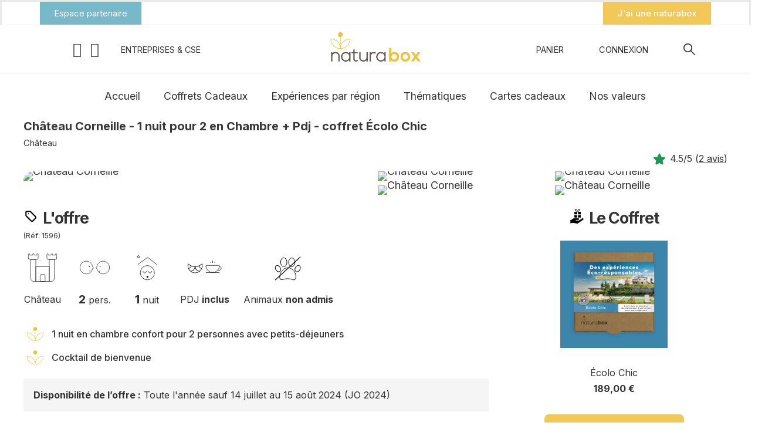

--- FILE ---
content_type: text/html; charset=utf-8
request_url: https://www.naturabox.com/prestation-1596-chateau-corneille.html
body_size: 85493
content:
<!doctype html>
<html lang="fr-FR">

  <head>
    
      

  <title>Château Corneille - 1 nuit pour 2 avec petits-déjeuners   - Naturabox</title>
  
  <meta charset="utf-8">
  <meta name="description" content="Offrez vous une nuit pour 2 en chambre confort avec petits-déjeuners au Château Corneille en Normandie proche de Paris">
    <meta name="viewport" content="width=device-width, initial-scale=1">
    <meta name="copyright" content="naturabox.com">
  <meta name="application-name" content="Naturabox">
    <meta name="application-version" content="2067411786">
      
    <script type="application/ld+json">
        {
                  "@context": "https://schema.org",
                  "@type": "Product",
                  "name": "Château Corneille - 1 nuit pour 2 avec petits-déjeuners ",
                  "description": "Offrez vous une nuit pour 2 en chambre confort avec petits-déjeuners au Château Corneille en Normandie proche de Paris",
        "image": "https://www.naturabox.com/modules/rdprestation/upload/prestations/1596/prestation_large_default-30ff5eba2c2d331b65949b9bc450371eea437a3a_1jpg.webp",        "brand": {
          "@type": "Brand",
          "name": "Naturabox"
        },
        "isPartOf": {
          "@type": "Product",
          "name": "Écolo Chic",
                    "url": "https://www.naturabox.com/coffrets-cadeaux/33-naturabox-ecolo-chic.html"
                  },
                  "offers": {
                    "@type": "Offer",
                    "url": "https://www.naturabox.com/prestation-1596-chateau-corneille.html",
                    "priceCurrency": "EUR",
                    "price": "189",
                    "priceValidUntil": "2027-07-24",
                    "availability": "https://schema.org/InStock"
                  }
        }
    </script>		<link rel="stylesheet" href="https://cdn.jsdelivr.net/npm/select2@4.1.0-rc.0/dist/css/select2.min.css" media="all">
		<link rel="stylesheet" href="/modules/rdprestation/views/assets/maps/leaflet.css" media="all">
		<link rel="stylesheet" href="https://www.naturabox.com/modules/rdprestation/views/assets/maps/MarkerCluster.css" media="all">
		<link rel="stylesheet" href="https://www.naturabox.com/modules/rdprestation/views/assets/maps/MarkerCluster.Default.css" media="all">
		<link rel="stylesheet" href="https://www.naturabox.com/themes/alysum/assets/css/theme.css" media="all">
		<link rel="stylesheet" href="https://www.naturabox.com/modules/blockreassurance/views/dist/front.css" media="all">
		<link rel="stylesheet" href="https://www.naturabox.com/modules/ps_searchbar/ps_searchbar.css" media="all">
		<link rel="stylesheet" href="https://www.naturabox.com/modules/paypal/views/css/paypal_fo.css" media="all">
		<link rel="stylesheet" href="/modules/creativeelements/views/css/frontend.min.css?v=2.5.0-in-stock" media="all">
		<link rel="stylesheet" href="/modules/creativeelements/views/css/ce/3010000.css?v=1761666334" media="all">
		<link rel="stylesheet" href="/modules/creativeelements/views/css/ce/2010000.css?v=1740412169" media="all">
		<link rel="stylesheet" href="https://fonts.googleapis.com/css?family=Archivo+Narrow:100,100italic,200,200italic,300,300italic,400,400italic,500,500italic,600,600italic,700,700italic,800,800italic,900,900italic%7CRoboto:100,100italic,200,200italic,300,300italic,400,400italic,500,500italic,600,600italic,700,700italic,800,800italic,900,900italic&amp;display=swap" media="all">
		<link rel="stylesheet" href="/modules/creativeelements/views/lib/font-awesome/css/font-awesome.min.css?v=4.7-swap" media="all">
		<link rel="stylesheet" href="/modules/creativeelements/views/lib/animations/animations.min.css?v=2.5.0-in-stock" media="all">
		<link rel="stylesheet" href="/modules/creativeelements/views/lib/ceicons/ceicons.min.css?v=1.0.0" media="all">
		<link rel="stylesheet" href="/modules/creativeelements/views/css/ce/1-global.css?v=1698767082" media="all">
		<link rel="stylesheet" href="https://fonts.googleapis.com/css?family=Inter:100,100italic,200,200italic,300,300italic,400,400italic,500,500italic,600,600italic,700,700italic,800,800italic,900,900italic&amp;display=swap" media="all">
		<link rel="stylesheet" href="https://www.naturabox.com/modules/pk_menu/views/css/front.css" media="all">
		<link rel="stylesheet" href="https://www.naturabox.com/modules/ets_abandonedcart/views/css/abancart.css" media="all">
		<link rel="stylesheet" href="https://www.naturabox.com/js/jquery/ui/themes/base/minified/jquery-ui.min.css" media="all">
		<link rel="stylesheet" href="https://www.naturabox.com/js/jquery/ui/themes/base/minified/jquery.ui.theme.min.css" media="all">
		<link rel="stylesheet" href="https://www.naturabox.com/js/jquery/plugins/jgrowl/jquery.jgrowl.css" media="all">
		<link rel="stylesheet" href="https://www.naturabox.com/modules/giftcard/views/css/giftcard.css" media="all">
		<link rel="stylesheet" href="https://www.naturabox.com/modules/pkelements/views/css/style.css" media="all">
		<link rel="stylesheet" href="https://www.naturabox.com/modules/pkelements/views/css/pkisotope.css" media="all">
		<link rel="stylesheet" href="https://www.naturabox.com/modules/pkelements/views/css/pkdailydeal.css" media="all">
		<link rel="stylesheet" href="https://www.naturabox.com/js/jquery/plugins/timepicker/jquery-ui-timepicker-addon.css" media="all">
		<link rel="stylesheet" href="https://www.naturabox.com/modules/pkthemesettings/views/css/styles.css" media="all">
		<link rel="stylesheet" href="https://www.naturabox.com/modules/pkthemesettings/views/css/dynamic/generatedcss1.css" media="all">
		<link rel="stylesheet" href="https://www.naturabox.com/modules/pkthemesettings/views/css/presets/alysum.css" media="all">
		<link rel="stylesheet" href="https://www.naturabox.com/modules/pkheaderitems/views/css/front.css" media="all">
		<link rel="stylesheet" href="https://www.naturabox.com/themes/naturaboxv2/assets/sass/custom.css" media="all">
		<link rel="stylesheet" href="https://www.naturabox.com/themes/naturaboxv2/assets/js/growl-notification/growl-notification.min.css" media="all">
	
	


	<script>
			var ceFrontendConfig = {"environmentMode":{"edit":false,"wpPreview":false},"is_rtl":false,"breakpoints":{"xs":0,"sm":480,"md":768,"lg":1025,"xl":1440,"xxl":1600},"version":"2.5.0-in-stock","urls":{"assets":"\/modules\/creativeelements\/views\/"},"productQuickView":0,"settings":{"general":{"elementor_global_image_lightbox":"1","elementor_enable_lightbox_in_editor":"yes"}},"post":{"id":0,"title":"TODO","excerpt":""}};
		</script>
        <link rel="preload" href="/modules/creativeelements/views/lib/ceicons/fonts/ceicons.woff2?t6ebnx"
            as="font" type="font/woff2" crossorigin>
                <link rel="preload" href="/modules/creativeelements/views/lib/font-awesome/fonts/fontawesome-webfont.woff2?v=4.7.0"
            as="font" type="font/woff2" crossorigin>
        

  
  
    
  
  
    <meta property="og:url" content="https://www.naturabox.com/prestation-1596-chateau-corneille.html">
    <meta property="og:title" content="Naturabox">
    <meta property="og:locale" content="fr-FR">
    <meta property="og:site_name" content="Naturabox">
          
  
    <link rel="canonical" href="https://www.naturabox.com/prestation-1596-chateau-corneille.html">
  
  
      




  <link rel="icon" type="image/vnd.microsoft.icon" href="https://www.naturabox.com/img/favicon.ico?1735818141">
  <link rel="icon shortcut" type="image/x-icon" href="https://www.naturabox.com/img/favicon.ico?1735818141">



  <link rel="preconnect" href="https://fonts.gstatic.com"> 
<link rel="preload" href="https://fonts.googleapis.com/css?family=Roboto:400%7CArchivo+Narrow:400,500%7COpen+Sans:900%7C" as="style" />
<link rel="stylesheet" href="https://fonts.googleapis.com/css?family=Roboto:400%7CArchivo+Narrow:400,500%7COpen+Sans:900%7C">


<!-- TrustBox script -->
<script type="text/javascript" src="//widget.trustpilot.com/bootstrap/v5/tp.widget.bootstrap.min.js" async></script>
<!-- End TrustBox script -->


  <script>
    var ETS_ABANCART_CAMPAIGNS = false;
    var ETS_ABANCART_CLOSE_TITLE = "Fermer";
    var ETS_ABANCART_COOKIE_CAMPAIGNS = [];
    var ETS_ABANCART_COPIED_MESSAGE = "Copi\u00e9";
    var ETS_ABANCART_HAS_BROWSER = false;
    var ETS_ABANCART_LINK_AJAX = "https:\/\/www.naturabox.com\/module\/ets_abandonedcart\/request";
    var ETS_ABANCART_LINK_SHOPPING_CART = "https:\/\/www.naturabox.com\/my-shopping-carts";
    var ETS_ABANCART_SUPERSPEED_ENABLED = 0;
    var ETS_AC_LINK_SUBMIT_LEAD_FORM = "https:\/\/www.naturabox.com\/lead\/";
    var comment_tab = "3";
    var lgcomments_products_default_display = "1";
    var lgcomments_products_extra_display = "20";
    var module_dir = "\/modules\/lgcomments\/";
    var pkelements = {"controller":"https:\/\/www.naturabox.com\/module\/pkelements\/actions","searchController":"https:\/\/www.naturabox.com\/module\/pkelements\/search"};
    var pktheme = {"presets_preset":"alysum","gs_totop":true,"gs_cookie_message":false,"gs_cookie_pages":0,"gs_cookie_link":"https:\/\/www.cookielaw.org\/the-cookie-law\/","gs_popup_search":false,"gs_latin_ext":false,"gs_cyrillic":false,"header_builder":"3","header_force_mobile":true,"header_sticky":true,"header_sticky_class":"header-sticky","footer_builder":"2","hp_builder":"4","cp_builder_layout":0,"cp_page_width":"fixed","cp_listing_view":true,"cp_view_switcher":true,"cp_cols_switcher":true,"cp_perpage":false,"cp_category_preview":false,"cp_subcategories":false,"cp_category_description":false,"cp_collapse_filter":true,"cp_items_width":{"grid-template-columns":275},"cp_item_gap":{"grid-column-gap":35},"pp_builder_layout":0,"pp_share":false,"pp_countdown":true,"pp_innnerzoom":0,"pp_updownbuttons":false,"pp_builder_thumbs":true,"pp_product_tabs":true,"pp_details_tab":"1","pp_description_tab":true,"pp_vertical_tabs":0,"pp_product_comments":true,"pp_viewed_products":true,"pp_category_products":true,"pp_crosselling":true,"pp_accessories":true,"cont_layout":0,"cont_show_map":true,"cont_map_zoom_level":"10","cont_map_custom_style":true,"cont_longitude":"3.211201655721026","cont_latitude":"43.34352260996414","cont_map_provider":"google","cont_leaflet_api_key":"","cont_google_api_key":"AIzaSyA3nipKiOybk9-sSzr43wACLRVmm3HH-b0","cont_address_block":true,"cont_email_block":true,"cont_phones_block":true,"cont_service_block":true,"pm_details_layout":"pm_details_layout1","pm_qw_button":true,"pm_atc_button":true,"pm_colors":false,"pm_labels":true,"pm_countdown":true,"pm_hover_image":true,"pm_hover_image_number":"3","pm_filter_image":false,"pm_title":true,"pm_image_type":"home_default","pm_title_multiline":true,"pm_brand":true,"pm_desc":true,"pm_price":true,"pm_stars":true,"pm_attr":0,"pm_feature":-1,"sharing_facebook":false,"sharing_twitter":false,"sharing_pinterest":false,"sharing_email":false,"sharing_whatsapp":false,"sharing_telegram":false,"sharing_tumblr":false,"sharing_linkedin":false,"sharing_reddit":false,"mt_countdown":false,"mt_date_until":"2023-01-01","mt_notify":false};
    var prestashop = {"cart":{"products":[],"totals":{"total":{"type":"total","label":"Total","amount":0,"value":"0,00\u00a0\u20ac"},"total_including_tax":{"type":"total","label":"Total TTC","amount":0,"value":"0,00\u00a0\u20ac"},"total_excluding_tax":{"type":"total","label":"Total HT :","amount":0,"value":"0,00\u00a0\u20ac"}},"subtotals":{"products":{"type":"products","label":"Sous-total","amount":0,"value":"0,00\u00a0\u20ac"},"discounts":null,"shipping":{"type":"shipping","label":"Livraison","amount":0,"value":""},"tax":null},"products_count":0,"summary_string":"0 articles","vouchers":{"allowed":1,"added":[]},"discounts":[],"minimalPurchase":0,"minimalPurchaseRequired":""},"currency":{"id":1,"name":"Euro","iso_code":"EUR","iso_code_num":"978","sign":"\u20ac"},"customer":{"lastname":null,"firstname":null,"email":null,"birthday":null,"newsletter":null,"newsletter_date_add":null,"optin":null,"website":null,"company":null,"siret":null,"ape":null,"is_logged":false,"gender":{"type":null,"name":null},"addresses":[]},"language":{"name":"Fran\u00e7ais (French)","iso_code":"fr","locale":"fr-FR","language_code":"fr","is_rtl":"0","date_format_lite":"d\/m\/Y","date_format_full":"d\/m\/Y H:i:s","id":1},"page":{"title":"","canonical":null,"meta":{"title":"Naturabox","description":"","keywords":"","robots":"index"},"page_name":"module-rdprestation-prestations","body_classes":{"lang-fr":true,"lang-rtl":false,"country-FR":true,"currency-EUR":true,"layout-full-width":true,"page-prestations":true,"tax-display-enabled":true},"admin_notifications":[]},"shop":{"name":"Naturabox","logo":"https:\/\/www.naturabox.com\/img\/logo-1735818141.jpg","stores_icon":"https:\/\/www.naturabox.com\/img\/logo_stores.png","favicon":"https:\/\/www.naturabox.com\/img\/favicon.ico"},"urls":{"base_url":"https:\/\/www.naturabox.com\/","current_url":"https:\/\/www.naturabox.com\/prestation-1596-chateau-corneille.html","shop_domain_url":"https:\/\/www.naturabox.com","img_ps_url":"https:\/\/www.naturabox.com\/img\/","img_cat_url":"https:\/\/www.naturabox.com\/img\/c\/","img_lang_url":"https:\/\/www.naturabox.com\/img\/l\/","img_prod_url":"https:\/\/www.naturabox.com\/img\/p\/","img_manu_url":"https:\/\/www.naturabox.com\/img\/m\/","img_sup_url":"https:\/\/www.naturabox.com\/img\/su\/","img_ship_url":"https:\/\/www.naturabox.com\/img\/s\/","img_store_url":"https:\/\/www.naturabox.com\/img\/st\/","img_col_url":"https:\/\/www.naturabox.com\/img\/co\/","img_url":"https:\/\/www.naturabox.com\/themes\/naturaboxv2\/assets\/img\/","css_url":"https:\/\/www.naturabox.com\/themes\/naturaboxv2\/assets\/css\/","js_url":"https:\/\/www.naturabox.com\/themes\/naturaboxv2\/assets\/js\/","pic_url":"https:\/\/www.naturabox.com\/upload\/","pages":{"address":"https:\/\/www.naturabox.com\/adresse","addresses":"https:\/\/www.naturabox.com\/adresses","authentication":"https:\/\/www.naturabox.com\/connexion","cart":"https:\/\/www.naturabox.com\/panier","category":"https:\/\/www.naturabox.com\/index.php?controller=category","cms":"https:\/\/www.naturabox.com\/index.php?controller=cms","contact":"https:\/\/www.naturabox.com\/nous-contacter","discount":"https:\/\/www.naturabox.com\/reduction-avoir","guest_tracking":"https:\/\/www.naturabox.com\/suivi-commande-invite","history":"https:\/\/www.naturabox.com\/historique-commandes","identity":"https:\/\/www.naturabox.com\/informations-personnelles","index":"https:\/\/www.naturabox.com\/","my_account":"https:\/\/www.naturabox.com\/mon-compte","order_confirmation":"https:\/\/www.naturabox.com\/confirmation-commande","order_detail":"https:\/\/www.naturabox.com\/index.php?controller=order-detail","order_follow":"https:\/\/www.naturabox.com\/suivi-commande","order":"https:\/\/www.naturabox.com\/commande","order_return":"https:\/\/www.naturabox.com\/index.php?controller=order-return","order_slip":"https:\/\/www.naturabox.com\/avoirs","pagenotfound":"https:\/\/www.naturabox.com\/page-introuvable","password":"https:\/\/www.naturabox.com\/generer-mot-de-passe","pdf_invoice":"https:\/\/www.naturabox.com\/index.php?controller=pdf-invoice","pdf_order_return":"https:\/\/www.naturabox.com\/index.php?controller=pdf-order-return","pdf_order_slip":"https:\/\/www.naturabox.com\/index.php?controller=pdf-order-slip","prices_drop":"https:\/\/www.naturabox.com\/promotions","product":"https:\/\/www.naturabox.com\/index.php?controller=product","search":"https:\/\/www.naturabox.com\/recherche","sitemap":"https:\/\/www.naturabox.com\/plan-site","stores":"https:\/\/www.naturabox.com\/magasins","supplier":"https:\/\/www.naturabox.com\/fournisseur","register":"https:\/\/www.naturabox.com\/connexion?create_account=1","order_login":"https:\/\/www.naturabox.com\/commande?login=1"},"alternative_langs":[],"theme_assets":"\/themes\/naturaboxv2\/assets\/","actions":{"logout":"https:\/\/www.naturabox.com\/?mylogout="},"no_picture_image":{"bySize":{"small_default":{"url":"https:\/\/www.naturabox.com\/img\/p\/fr-default-small_default.jpg","width":104,"height":104},"cart_default":{"url":"https:\/\/www.naturabox.com\/img\/p\/fr-default-cart_default.jpg","width":163,"height":163},"home_default":{"url":"https:\/\/www.naturabox.com\/img\/p\/fr-default-home_default.jpg","width":400,"height":400},"medium_default":{"url":"https:\/\/www.naturabox.com\/img\/p\/fr-default-medium_default.jpg","width":500,"height":500},"large_default":{"url":"https:\/\/www.naturabox.com\/img\/p\/fr-default-large_default.jpg","width":600,"height":600}},"small":{"url":"https:\/\/www.naturabox.com\/img\/p\/fr-default-small_default.jpg","width":104,"height":104},"medium":{"url":"https:\/\/www.naturabox.com\/img\/p\/fr-default-home_default.jpg","width":400,"height":400},"large":{"url":"https:\/\/www.naturabox.com\/img\/p\/fr-default-large_default.jpg","width":600,"height":600},"legend":""}},"configuration":{"display_taxes_label":true,"display_prices_tax_incl":true,"is_catalog":false,"show_prices":true,"opt_in":{"partner":false},"quantity_discount":{"type":"discount","label":"Remise sur prix unitaire"},"voucher_enabled":1,"return_enabled":0},"field_required":[],"breadcrumb":{"links":[{"title":"Accueil","url":"https:\/\/www.naturabox.com\/"}],"count":1},"link":{"protocol_link":"https:\/\/","protocol_content":"https:\/\/"},"time":1769294094,"static_token":"0e82bc1d22f2cf154f0b0b63ef2c3c09","token":"c2386c76760c4e19b45dcf5a137e357f","debug":false};
    var psemailsubscription_subscription = "https:\/\/www.naturabox.com\/module\/ps_emailsubscription\/subscription";
    var psr_icon_color = "#F19D76";
    var review_controller_link = "https:\/\/www.naturabox.com\/avis-boutique";
    var review_controller_name = "avis-boutique";
    var send_successfull_msg = "La commentaire a \u00e9t\u00e9 correctement envoy\u00e9e.";
    var sliderblocks = 4;
    var star_color = "yellow";
    var star_style = "plain";
  </script>



  <script async src="https://www.googletagmanager.com/gtag/js?id=G-KXKZCDQSD6"></script>
<script>
  window.dataLayer = window.dataLayer || [];
  function gtag(){dataLayer.push(arguments);}
  gtag('js', new Date());
  gtag(
    'config',
    'G-KXKZCDQSD6',
    {
      'debug_mode':false
                      }
  );
</script>

 

<script type="text/javascript">
    const ETS_AC_TRANS = {};
    ETS_AC_TRANS.captchv2_invalid = "Veuillez vérifier le captcha ";
</script>



    
  </head>

  <body id="module-rdprestation-prestations" class=" lang-fr country-fr currency-eur layout-full-width page-prestations tax-display-enabled pm-details-layout1 category-page-width-fixed hide-updownbuttons">

    
      
    

    <div id="pattern" class="root-item">

      
              

      
                  <header id="header">

    
                    


















<div class="mobileHeader" data-nosnippet>

    <div class="page-width header-top flex-container align-items-center">

        <div class="header_logo h-100 w-100">
  <div class="m-0 logo-link-wrap">    <a class="header_logo_img dib" href="https://www.naturabox.com/" title="Naturabox">
        <img class="logo" src="https://www.naturabox.com/img/logo-1735818141.jpg" alt="Naturabox" width="200" height="50" />
    </a>
  </div></div>
        <ul class="header-icons flex-container flex-grow1">
                            
<li>
<button class="flex-container" data-pktabname="account" data-pktabgroup="sb-account" data-pktype="sidebar"><svg class="svgic"><use xlink:href="#si-account"></use></svg></button>
<span class="header-item-counter mainbg js-pkaccount-counter"></span>
<div class="pk-mobile-sidebar pk-aside header-sidebar" data-pktabcontent="account" data-pktabgroup="sb-account">
    <button class="close-sidebar"><svg class="svgic smooth02"><use xlink:href="#si-cross-thin"></use></svg></button>
    <h4>
      <span class="flex-grow1">Compte</span>
    </h4>
    <div class="sidebar-body smooth05">
        
<br>











    
            <br>
        <ul class="sidebar-ul">
            
    <li class="smooth02">
        <a href="https://www.naturabox.com/connexion" title="Connexion">Connexion</a>
    </li>

            
    <li class="smooth02">
        <a href="https://www.naturabox.com/connexion?create_account=1" title="Créer un compte">Créer un compte</a>
    </li>

        </ul>
    




    </div>
</div>
</li>

                                                                
<li>
<button class="flex-container" data-pktabname="search" data-pktabgroup="sb-search" data-pktype="sidebar"><svg class="svgic"><use xlink:href="#si-search"></use></svg></button>
<span class="header-item-counter mainbg js-pksearch-counter"></span>
<div class="pk-mobile-sidebar pk-aside header-sidebar" data-pktabcontent="search" data-pktabgroup="sb-search">
    <button class="close-sidebar"><svg class="svgic smooth02"><use xlink:href="#si-cross-thin"></use></svg></button>
    <h4>
      <span class="flex-grow1">Rechercher (partenaire - prestation)</span>
    </h4>
    <div class="sidebar-body smooth05">
        
                        
<div id="search_widget_mobile" data-search-controller-url="//www.naturabox.com/recherche" class="" data-null="Pas de résultats" data-less="Tapez 3 caractères au moins">
  <form method="get" action="//www.naturabox.com/recherche" class="flex-container relative">
    <input type="hidden" name="controller" value="search">
    <input type="text" name="s" id="sisearch_mobile" value="" placeholder="Rechercher (partenaire - prestation)...">
    <label for="sisearch" aria-label="Rechercher (partenaire - prestation)"><svg class="svgic svgic-search"><use xlink:href="#si-search"></use></svg></label>
    <button type="submit">
      Rechercher (partenaire - prestation)
    </button>
  </form>
</div>
    </div>
</div>
</li>

                                                                
<li>
<button class="flex-container" data-pktabname="cart" data-pktabgroup="sb-cart" data-pktype="sidebar"><svg class="svgic"><use xlink:href="#si-cart"></use></svg></button>
<span class="header-item-counter mainbg js-pkcart-counter"></span>
<div class="pk-mobile-sidebar pk-aside header-sidebar" data-pktabcontent="cart" data-pktabgroup="sb-cart">
    <button class="close-sidebar"><svg class="svgic smooth02"><use xlink:href="#si-cross-thin"></use></svg></button>
    <h4>
      <span class="flex-grow1">Panier</span>
    </h4>
    <div class="sidebar-body smooth05">
        
<div id="desktop_cart">
  <div class="blockcart cart-preview inactive" data-refresh-url="//www.naturabox.com/module/ps_shoppingcart/ajax">
    <div class="header dd_el relative">
      <a rel="nofollow" href="//www.naturabox.com/panier?action=show" class="flex-container align-items-center relative cart-icon pk-item-content">
        <svg class="svgic"><use xlink:href="#si-cart"></use></svg>
        <span class="cart-title pkhi-item-title">Panier</span>
              </a>
            <div class="empty_shopping_cart elementor-alert elementor-alert-info">Votre panier est vide</div>
          </div>
  </div>
</div>

    </div>
</div>
</li>

                    </ul>

    </div>

    <div class="main-menu">
        <div class="page-width flex-container align-items-center">
            <div class="flex-grow1 text-uppercase">Menu</div>
            <div class="pk-menu-horizontal flex-container align-items-center">
    <div class="icon_menu flex-container justify-content-center align-items-center">
        <svg class="svgic"><use xlink:href="#si-menu"></use></svg>
    </div>
    <ul id="top-menu" class="pk-top-menu top-menu menu-content page-width container">
                                                        <li class="level-1  itemtype-pag">
                        <a 
                           href="https://www.naturabox.com/">
                                                        <span>Accueil</span>
                                                                                </a>
                                            </li>
                                                                                    <li class="level-1 menu-experience itemtype-cat parent">
                        <a 
                           href="https://www.naturabox.com/12-coffrets-cadeaux">
                                                        <span>Coffrets Cadeaux</span>
                                                                                                                        <span data-target="#top_sub_menu_97750" data-toggle="collapse" class="pk-collapse-icons collapsed">
							  <svg class="svgic"><use xlink:href="#si-arrowdown"></use></svg>
							</span>
                                                    </a>
                                                                                    <div class="pk-sub-menu menu-dropdown dd_view col-xs-12 col-lg-4 col-xl-3 owl-sub-auto collapse" id="top_sub_menu_97750">
                                                                                                                        <div class="pk-menu-row row menu-experience">
                                                                                                                                                            <div class="pk-menu-col col-xs-12 col-sm-4 col-lg-6 menu-experience">
                                                                                                                            <ul class="ul-column">
                                                                                                                                            <li class="menu-item  item-line">
                                                                                                                                                                                                                                                                                                                                <a href="/coffrets-cadeaux/12-naturabox-eco-activites.html">Éco-Activités - 65€</a>
                                                                                                                                                                                                                                    </li>
                                                                                                                                            <li class="menu-item  item-line">
                                                                                                                                                                                                                                                                                                                                <a href="/coffrets-cadeaux/63-naturabox-bio-bien-etre.html">Bio Bien-être - 70€</a>
                                                                                                                                                                                                                                    </li>
                                                                                                                                            <li class="menu-item  item-line">
                                                                                                                                                                                                                                                                                                                                <a href="/coffrets-cadeaux/36-naturabox-naturellement-bretagne.html">Nat. Bretagne - 72€</a>
                                                                                                                                                                                                                                    </li>
                                                                                                                                            <li class="menu-item  item-line">
                                                                                                                                                                                                                                                                                                                                <a href="/coffrets-cadeaux/64-naturabox-eco-insolite.html">Éco Insolite - 79€</a>
                                                                                                                                                                                                                                    </li>
                                                                                                                                            <li class="menu-item  item-line">
                                                                                                                                                                                                                                                                                                                                <a href="/coffrets-cadeaux/35-naturabox-mix-box.html">Mix Box - 79€</a>
                                                                                                                                                                                                                                    </li>
                                                                                                                                            <li class="menu-item  item-line">
                                                                                                                                                                                                                                                                                                                                <a href="/coffrets-cadeaux/8-naturabox-eco-hebergement.html">Éco-Hébergement - 119€</a>
                                                                                                                                                                                                                                    </li>
                                                                                                                                    </ul>
                                                                                                                    </div>
                                                                                                            <div class="pk-menu-col col-xs-12 col-sm-4 col-lg-6 menu-experience">
                                                                                                                            <ul class="ul-column">
                                                                                                                                            <li class="menu-item  item-line">
                                                                                                                                                                                                                                                                                                                                <a href="/coffrets-cadeaux/9-naturabox-natur-insolite.html">Natur&#039;Insolite - 159€</a>
                                                                                                                                                                                                                                    </li>
                                                                                                                                            <li class="menu-item  item-line">
                                                                                                                                                                                                                                                                                                                                <a href="/coffrets-cadeaux/10-naturabox-natura-famille.html">Natura Famille - 159€</a>
                                                                                                                                                                                                                                    </li>
                                                                                                                                            <li class="menu-item  item-line">
                                                                                                                                                                                                                                                                                                                                <a href="/coffrets-cadeaux/37-naturabox-cabanes-perchees.html">Cabanes Perchées - 189€</a>
                                                                                                                                                                                                                                    </li>
                                                                                                                                            <li class="menu-item  item-line">
                                                                                                                                                                                                                                                                                                                                <a href="/coffrets-cadeaux/33-naturabox-ecolo-chic.html">Écolo Chic - 189€</a>
                                                                                                                                                                                                                                    </li>
                                                                                                                                            <li class="menu-item  item-line">
                                                                                                                                                                                                                                                                                                                                <a href="/coffrets-cadeaux/99-naturabox-escale-nature.html">Escale Nature - 289€</a>
                                                                                                                                                                                                                                    </li>
                                                                                                                                            <li class="menu-item  item-line">
                                                                                                                                                                                                                                                                                                                                <a href="/coffrets-cadeaux/38-naturabox-hotels-spa.html">Hôtels &amp; Spa - 420€</a>
                                                                                                                                                                                                                                    </li>
                                                                                                                                    </ul>
                                                                                                                    </div>
                                                                                                                                                </div>
                                                                                                                                                                <div class="pk-menu-row row menu-experience">
                                                                                                                                                            <div class="pk-menu-col col-xs-12 col-sm-4 col-lg-12 ">
                                                                                                                            <ul class="ul-column">
                                                                                                                                            <li class="menu-item  item-line">
                                                                                                                                                                                                                                            <div class="html-block">
                                                                                    <p><img src="https://www.naturabox.com/img/cms/PICTOS/fleur.svg" width="75" height="75" style="display: block; margin-left: auto; margin-right: auto;" alt="Fleur Naturabox" /></p>
                                                                                </div>
                                                                                                                                                    </li>
                                                                                                                                    </ul>
                                                                                                                    </div>
                                                                                                                                                </div>
                                                                                                            </div>
                                                                        </li>
                                                                                    <li class="level-1 menu-experience  parent">
                        <a 
                           href="#">
                                                        <span>Expériences par région</span>
                                                                                                                        <span data-target="#top_sub_menu_83428" data-toggle="collapse" class="pk-collapse-icons collapsed">
							  <svg class="svgic"><use xlink:href="#si-arrowdown"></use></svg>
							</span>
                                                    </a>
                                                                                    <div class="pk-sub-menu menu-dropdown dd_view col-xs-12 col-lg-4 col-xl-3 owl-sub-auto collapse" id="top_sub_menu_83428">
                                                                                                                        <div class="pk-menu-row row ">
                                                                                                                                                            <div class="pk-menu-col col-xs-12 col-sm-4 col-lg-4 ">
                                                                                                                            <ul class="ul-column">
                                                                                                                                            <li class="menu-item  item-header">
                                                                                                                                                                                                                                                                                                                                                                                                                                                                                                    <a href="/region-2-nouvelle-aquitaine.html">Aquitaine</a>
                                                                                                                                                                                                                                    </li>
                                                                                                                                            <li class="menu-item  item-header">
                                                                                                                                                                                                                                                                                                                                                                                                                                                                                                    <a href="/region-5-bretagne.html">Bretagne</a>
                                                                                                                                                                                                                                    </li>
                                                                                                                                            <li class="menu-item  item-header">
                                                                                                                                                                                                                                                                                                                                                                                                                                                                                                    <a href="/region-4-bourgogne-franche-comte.html">Bourgogne Franche-Comte</a>
                                                                                                                                                                                                                                    </li>
                                                                                                                                            <li class="menu-item  item-header">
                                                                                                                                                                                                                                                                                                                                                                                                                                                                                                    <a href="/region-6-centre-val-de-loire.html">Centre-Val de Loire</a>
                                                                                                                                                                                                                                    </li>
                                                                                                                                            <li class="menu-item  item-header">
                                                                                                                                                                                                                                                                                                                                                                                                                                                                                                    <a href="/region-1-grand-est.html">Grand-Est</a>
                                                                                                                                                                                                                                    </li>
                                                                                                                                            <li class="menu-item  item-header">
                                                                                                                                                                                                                                                                                                                                                                                                                                                                                                    <a href="/region-10-hauts-de-france.html">Hauts de France</a>
                                                                                                                                                                                                                                    </li>
                                                                                                                                            <li class="menu-item  item-header">
                                                                                                                                                                                                                                                                                                                                                                                                                                                                                                    <a href="/region-8-ile-de-france.html">Ile de France</a>
                                                                                                                                                                                                                                    </li>
                                                                                                                                            <li class="menu-item  item-header">
                                                                                                                                                                                                                                                                                                                                                                                                                                                                                                    <a href="/region-9-occitanie.html">Occitanie</a>
                                                                                                                                                                                                                                    </li>
                                                                                                                                    </ul>
                                                                                                                    </div>
                                                                                                            <div class="pk-menu-col col-xs-12 col-sm-4 col-lg-4 ">
                                                                                                                            <ul class="ul-column">
                                                                                                                                            <li class="menu-item  item-header">
                                                                                                                                                                                                                                                                                                                                                                                                                                                                                                    <a href="/region-3-auvergne-rhone-alpes.html">Auvergne Rhône-Alpes</a>
                                                                                                                                                                                                                                    </li>
                                                                                                                                            <li class="menu-item  item-header">
                                                                                                                                                                                                                                                                                                                                                                                                                                                                                                    <a href="/region-11-normandie.html">Normandie</a>
                                                                                                                                                                                                                                    </li>
                                                                                                                                            <li class="menu-item  item-header">
                                                                                                                                                                                                                                                                                                                                                                                                                                                                                                    <a href="/region-12-pays-de-la-loire.html">Pays de la Loire</a>
                                                                                                                                                                                                                                    </li>
                                                                                                                                            <li class="menu-item  item-header">
                                                                                                                                                                                                                                                                                                                                                                                                                                                                                                    <a href="/region-13-provence-alpes-cote-d-azur.html">PACA</a>
                                                                                                                                                                                                                                    </li>
                                                                                                                                            <li class="menu-item  item-header">
                                                                                                                                                                                                                                                                                                                                                                                                                                                                                                    <a href="/region-7-corse.html">Corse</a>
                                                                                                                                                                                                                                    </li>
                                                                                                                                            <li class="menu-item  item-header">
                                                                                                                                                                                                                                            <div class="html-block">
                                                                                    <p><span style="text-decoration: underline;">Outre-Mer</span></p>
                                                                                </div>
                                                                                                                                                    </li>
                                                                                                                                            <li class="menu-item  item-header">
                                                                                                                                                                                                                                                                                                                                                                                                                                                                                                    <a href="/region-15-martinique.html">Martinique</a>
                                                                                                                                                                                                                                    </li>
                                                                                                                                            <li class="menu-item  item-header">
                                                                                                                                                                                                                                                                                                                                                                                                                                                                                                    <a href="/region-17-la-reunion.html">Réunion</a>
                                                                                                                                                                                                                                    </li>
                                                                                                                                    </ul>
                                                                                                                    </div>
                                                                                                            <div class="pk-menu-col col-xs-12 col-sm-4 col-lg-4 ">
                                                                                                                            <ul class="ul-column">
                                                                                                                                            <li class="menu-item  item-line">
                                                                                                                                                                                                                                            <div class="html-block">
                                                                                    <p><img src="https://www.naturabox.com/img/cms/Menu_site/carte_france_naturabox.png" alt="" width="400" height="390" style="display: block; margin-left: auto; margin-right: auto;" /></p>
                                                                                </div>
                                                                                                                                                    </li>
                                                                                                                                    </ul>
                                                                                                                    </div>
                                                                                                                                                </div>
                                                                                                            </div>
                                                                        </li>
                                                                                    <li class="level-1 menu-experience  parent">
                        <a 
                           href="/content/47-coffrets-par-theme">
                                                        <span>Thématiques</span>
                                                                                                                        <span data-target="#top_sub_menu_55592" data-toggle="collapse" class="pk-collapse-icons collapsed">
							  <svg class="svgic"><use xlink:href="#si-arrowdown"></use></svg>
							</span>
                                                    </a>
                                                                                    <div class="pk-sub-menu menu-dropdown dd_view col-xs-12 col-lg-4 col-xl-3 owl-sub-auto collapse" id="top_sub_menu_55592">
                                                                                                                        <div class="pk-menu-row row menu-experience">
                                                                                                                                                            <div class="pk-menu-col col-xs-12 col-sm-4 col-lg-8 menu-experience">
                                                                                                                            <ul class="ul-column">
                                                                                                                                            <li class="menu-item  item-header">
                                                                                                                                                                                                                                                                                                                                                                                                                                                                                                    <a href="/content/47-coffrets-par-theme?#activites">Activités &amp; Bien-être dès 65€</a>
                                                                                                                                                                                                                                    </li>
                                                                                                                                            <li class="menu-item  item-header">
                                                                                                                                                                                                                                                                                                                                                                                                                                                                                                    <a href="/content/47-coffrets-par-theme?#classiques">Les Classiques dès 72€</a>
                                                                                                                                                                                                                                    </li>
                                                                                                                                            <li class="menu-item  item-header">
                                                                                                                                                                                                                                                                                                                                                                                                                                                                                                    <a href="/content/47-coffrets-par-theme?#insolites">Découverte &amp; Insolites dès 79€</a>
                                                                                                                                                                                                                                    </li>
                                                                                                                                            <li class="menu-item  item-header">
                                                                                                                                                                                                                                                                                                                                                                                                                                                                                                    <a href="/content/47-coffrets-par-theme?#familial">Le Familial à 159€</a>
                                                                                                                                                                                                                                    </li>
                                                                                                                                            <li class="menu-item  item-header">
                                                                                                                                                                                                                                                                                                                                                                                                                                                                                                    <a href="/content/47-coffrets-par-theme?#prestige">Les Prestigieux de 189€ à 420€</a>
                                                                                                                                                                                                                                    </li>
                                                                                                                                            <li class="menu-item  item-header">
                                                                                                                                                                                                                                                                                                                                                                                                                                                                                                    <a href="/content/47-coffrets-par-theme">Tous les Coffrets par thèmes</a>
                                                                                                                                                                                                                                    </li>
                                                                                                                                    </ul>
                                                                                                                    </div>
                                                                                                            <div class="pk-menu-col col-xs-12 col-sm-4 col-lg-4 ">
                                                                                                                            <ul class="ul-column">
                                                                                                                                            <li class="menu-item  item-header">
                                                                                                                                                                                                                                            <div class="html-block">
                                                                                    <p><img src="https://www.naturabox.com/img/cms/PICTOS/fleur.svg" alt="Picto_fleur_natura" width="100" height="100" style="display: block; margin-left: auto; margin-right: auto;" /></p>
                                                                                </div>
                                                                                                                                                    </li>
                                                                                                                                    </ul>
                                                                                                                    </div>
                                                                                                                                                </div>
                                                                                                            </div>
                                                                        </li>
                                                                                    <li class="level-1 menu-experience itemtype-cat parent">
                        <a 
                           href="https://www.naturabox.com/15-cartes-cadeaux">
                                                        <span>Cartes cadeaux</span>
                                                                                                                        <span data-target="#top_sub_menu_31478" data-toggle="collapse" class="pk-collapse-icons collapsed">
							  <svg class="svgic"><use xlink:href="#si-arrowdown"></use></svg>
							</span>
                                                    </a>
                                                                                    <div class="pk-sub-menu menu-dropdown dd_view col-xs-12 col-lg-4 col-xl-3 owl-sub-auto collapse" id="top_sub_menu_31478">
                                                                                                                        <div class="pk-menu-row row menu-experience">
                                                                                                                                                            <div class="pk-menu-col col-xs-12 col-sm-4 col-lg-12 menu-experience">
                                                                                                                            <ul class="ul-column">
                                                                                                                                            <li class="menu-item  item-line">
                                                                                                                                                                                                                                                <a href="https://www.naturabox.com/cartes-cadeaux">Découvrez nos cartes cadeaux de 30 à 500€ !</a>
                                                                                                                                                                <div class="html-block">
                                                                                    <p><a href="https://www.naturabox.com/cartes-cadeaux"><img src="https://www.naturabox.com/img/cms/Menu_site/carte-cadeau-natura-carre.jpeg" alt="Cartes Cadeaux Naturabox" width="250" height="250" style="display: block; margin-left: auto; margin-right: auto;" /></a></p>
                                                                                </div>
                                                                                                                                                    </li>
                                                                                                                                    </ul>
                                                                                                                    </div>
                                                                                                                                                </div>
                                                                                                            </div>
                                                                        </li>
                                                                                    <li class="level-1 menu-experience  parent">
                        <a 
                           href="#">
                                                        <span>Nos valeurs</span>
                                                                                                                        <span data-target="#top_sub_menu_41490" data-toggle="collapse" class="pk-collapse-icons collapsed">
							  <svg class="svgic"><use xlink:href="#si-arrowdown"></use></svg>
							</span>
                                                    </a>
                                                                                    <div class="pk-sub-menu menu-dropdown dd_view col-xs-12 col-lg-4 col-xl-3 owl-sub-auto collapse" id="top_sub_menu_41490">
                                                                                                                        <div class="pk-menu-row row ">
                                                                                                                                                            <div class="pk-menu-col col-xs-12 col-sm-4 col-lg-8 menu-experience">
                                                                                                                            <ul class="ul-column">
                                                                                                                                            <li class="menu-item  item-line">
                                                                                                                                                                                                                                                                                                                                <a href="https://www.naturabox.com/content/11-nos-engagements">Nos engagements</a>
                                                                                                                                                                                                                                    </li>
                                                                                                                                            <li class="menu-item  item-line">
                                                                                                                                                                                                                                                                                                                                <a href="https://www.naturabox.com/content/16-nos-partenaires-engages">Nos partenaires Engagés</a>
                                                                                                                                                                                                                                    </li>
                                                                                                                                            <li class="menu-item  item-line">
                                                                                                                                                                                                                                                                                                                                <a href="https://www.naturabox.com/content/43-devenir-partenaire">Devenir Partenaire !</a>
                                                                                                                                                                                                                                    </li>
                                                                                                                                            <li class="menu-item  item-line">
                                                                                                                                                                                                                                                                                                                                <a href="/blog">NaturaBlog</a>
                                                                                                                                                                                                                                    </li>
                                                                                                                                            <li class="menu-item  item-line">
                                                                                                                                                                                                                                                                                                                                <a href="https://www.naturabox.com/content/9-foire-aux-questions-faq">Foire aux Questions - FAQ</a>
                                                                                                                                                                                                                                    </li>
                                                                                                                                            <li class="menu-item  item-line">
                                                                                                                                                                                                                                                                                                                                <a href="/nous-contacter">Nous contacter</a>
                                                                                                                                                                                                                                    </li>
                                                                                                                                    </ul>
                                                                                                                    </div>
                                                                                                            <div class="pk-menu-col col-xs-12 col-sm-4 col-lg-4 ">
                                                                                                                            <ul class="ul-column">
                                                                                                                                            <li class="menu-item  item-header">
                                                                                                                                                                                                                                            <div class="html-block">
                                                                                    <p><img src="https://www.naturabox.com/img/cms/PICTOS/fleur.svg" width="100" height="100" style="display: block; margin-left: auto; margin-right: auto;" /></p>
                                                                                </div>
                                                                                                                                                    </li>
                                                                                                                                    </ul>
                                                                                                                    </div>
                                                                                                                                                </div>
                                                                                                            </div>
                                                                        </li>
                                                                                    <li class="level-1 menu_mobile ">
                        <a 
                           href="/content/13-entreprises-ce">
                                                        <span>Entreprises &amp; CE</span>
                                                                                </a>
                                            </li>
                                                                                    <li class="level-1 menu_mobile ">
                        <a 
                           href="/jai-une-naturabox">
                                                        <span>J&#039;ai une naturabox</span>
                                                                                </a>
                                            </li>
                                                                                    <li class="level-1 menu_mobile ">
                        <a 
                           href="/connexion?partner=login">
                                                        <span>Espace partenaire</span>
                                                                                </a>
                                            </li>
                                        </ul>
</div>
        </div>
    </div>

</div>
<div class="pk-shadow"></div>

        <div class="desktop-header-wrapper">
        
                            <div data-elementor-type="page" data-elementor-id="3010000" class="elementor elementor-3010000 elementor-bc-flex-widget" data-elementor-settings="[]">
            <div class="elementor-inner">
                <div class="elementor-section-wrap">
                            <header class="elementor-element elementor-element-37878159 elementor-section-boxed elementor-section-height-default elementor-section-height-default elementor-section elementor-top-section" data-id="37878159" data-element_type="section" id="header_top">
                            <div class="elementor-container elementor-column-gap-default">
                <div class="elementor-row">
                <div class="elementor-element elementor-element-77862b14 elementor-column elementor-col-33 elementor-top-column" data-id="77862b14" data-element_type="column">
            <div class="elementor-column-wrap elementor-element-populated">
                <div class="elementor-widget-wrap">
                <div class="elementor-element elementor-element-7ad7504 elementor-align-left elementor-widget elementor-widget-button" data-id="7ad7504" data-element_type="widget" data-widget_type="button.default">
                <div class="elementor-widget-container">
                <div class="elementor-button-wrapper">
            <a href="/espace-partenaire" class="elementor-button-link elementor-button elementor-size-sm" role="button">
                <span class="elementor-button-content-wrapper">
                                    <span class="elementor-button-text">Espace partenaire</span>
                </span>
            </a>
        </div>
                </div>
                </div>
                        </div>
            </div>
        </div>
                <div class="elementor-element elementor-element-cb3dd9d elementor-column elementor-col-33 elementor-top-column" data-id="cb3dd9d" data-element_type="column">
            <div class="elementor-column-wrap elementor-element-populated">
                <div class="elementor-widget-wrap">
                <div class="elementor-element elementor-element-675c5a78 elementor-widget elementor-widget-pkheaderitems" data-id="675c5a78" data-element_type="widget" data-widget_type="pkheaderitems.default">
                <div class="elementor-widget-container">
            

    

    

    

    
    

    

    

    

    

    
    <div class="pkheaderitems" id="uid5986">
        <ul class="flex-container list-unstyled pk-mid pk-right pk-space-40  item-title-true item-icon-false">
                                                                                                                                </ul>
    </div>
        
        <script>
            let histyles5986 = document.createElement('style');
            histyles5986.id = `histyles-5986`;
            histyles5986.innerHTML = '#uid' + 5986 + ' #desktop_cart .cart-icon > svg {width:20px;height:20px;}';
            histyles5986.innerHTML += '@media (min-width: 1024px) { body:not(.gs-popup-search) #uid' + 5986 + ' .static-important {width:300px}';
            document.head.appendChild(histyles5986);
        </script>
    
            </div>
                </div>
                        </div>
            </div>
        </div>
                <div class="elementor-element elementor-element-7d1e6f34 elementor-column elementor-col-33 elementor-top-column" data-id="7d1e6f34" data-element_type="column">
            <div class="elementor-column-wrap elementor-element-populated">
                <div class="elementor-widget-wrap">
                <div class="elementor-element elementor-element-c51aecf elementor-align-right elementor-widget elementor-widget-button" data-id="c51aecf" data-element_type="widget" data-widget_type="button.default">
                <div class="elementor-widget-container">
                <div class="elementor-button-wrapper">
            <a href="/jai-une-naturabox" class="elementor-button-link elementor-button elementor-size-sm" role="button" id="havenaturabox">
                <span class="elementor-button-content-wrapper">
                                    <span class="elementor-button-text">J'ai une naturabox</span>
                </span>
            </a>
        </div>
                </div>
                </div>
                        </div>
            </div>
        </div>
                        </div>
            </div>
        </header>
                <header class="elementor-element elementor-element-10693d7d elementor-section-content-middle elementor-section-height-min-height elementor-section-boxed elementor-section-height-default elementor-section-items-middle elementor-section elementor-top-section" data-id="10693d7d" data-element_type="section">
                            <div class="elementor-container elementor-column-gap-default">
                <div class="elementor-row">
                <div class="elementor-element elementor-element-1bd356be elementor-column elementor-col-33 elementor-top-column" data-id="1bd356be" data-element_type="column" id="header_left">
            <div class="elementor-column-wrap elementor-element-populated">
                <div class="elementor-widget-wrap">
                <div class="elementor-element elementor-element-f9e6424 elementor-shape-rounded elementor-widget elementor-widget-social-icons" data-id="f9e6424" data-element_type="widget" data-widget_type="social-icons.default">
                <div class="elementor-widget-container">
                <div class="elementor-social-icons-wrapper">
                    <a class="elementor-icon elementor-social-icon elementor-social-icon-facebook" href="https://www.facebook.com/naturabox/" target="_blank">
                <span class="elementor-screen-only">Facebook</span>
                <i class="fa fa-facebook"></i>
            </a>
                    <a class="elementor-icon elementor-social-icon elementor-social-icon-instagram" href="https://www.instagram.com/naturabox_/" target="_blank">
                <span class="elementor-screen-only">Instagram</span>
                <i class="fa fa-instagram"></i>
            </a>
                </div>
                </div>
                </div>
                <div class="elementor-element elementor-element-6ffc26a elementor-widget elementor-widget-pklinks" data-id="6ffc26a" data-element_type="widget" data-widget_type="pklinks.default">
                <div class="elementor-widget-container">
        <div class="pk-ce-widget-wrapper"><div class="pk-ce-widget view_grid pk-grid">        <ul class="widget-pklinks w-100">
                <li>
            <a href="https://www.naturabox.com/content/13-entreprises-cse">Entreprises &amp; CSE</a>
        </li>
            </ul>
</div></div>        </div>
                </div>
                        </div>
            </div>
        </div>
                <div class="elementor-element elementor-element-77224272 elementor-column elementor-col-33 elementor-top-column" data-id="77224272" data-element_type="column">
            <div class="elementor-column-wrap elementor-element-populated">
                <div class="elementor-widget-wrap">
                <div class="elementor-element elementor-element-2ca9b355 elementor-widget elementor-widget-pklogo" data-id="2ca9b355" data-element_type="widget" data-widget_type="pklogo.default">
                <div class="elementor-widget-container">
        <div class="header_logo h-100 w-100">
	<div class="m-0 logo-link-wrap">
    <a class="header_logo_img dib" href="https://www.naturabox.com/" title="Naturabox">
        <img class="logo" src="https://www.naturabox.com/img/logo-1735818141.jpg" alt="Naturabox - Coffrets cadeaux et expériences écoresponsables" title="Naturabox - Coffrets cadeaux écoresponsables" width="157" height="55" style="min-width:157px;width:157px;height:55px;">
    </a>
  </div>
</div>        </div>
                </div>
                        </div>
            </div>
        </div>
                <div class="elementor-element elementor-element-fac9adc elementor-column elementor-col-33 elementor-top-column" data-id="fac9adc" data-element_type="column">
            <div class="elementor-column-wrap elementor-element-populated">
                <div class="elementor-widget-wrap">
                <div class="elementor-element elementor-element-1def132a elementor-widget elementor-widget-pkheaderitems" data-id="1def132a" data-element_type="widget" data-widget_type="pkheaderitems.default">
                <div class="elementor-widget-container">
            

    

    

    

    
    

    

    

    

    

    
    <div class="pkheaderitems" id="uid9207">
        <ul class="flex-container list-unstyled pk-mid pk-center pk-space-60  item-title-true item-icon-false">
                                                                                <li class="dd_el pkorder1 item-icon-false active" id="">
                        <a class="pk-item-content relative" href="https://www.naturabox.com/mon-compte">
                            <svg class="svgic hidden" style="width:20px;height:20px">
                                <use xlink:href="#si-lock2"></use>
                            </svg>
                            <span class="pkhi-item-title">
                Connexion            </span>
                        </a>
                    </li>
                
                                                                                        
                
                                <li class="dd_cont pk_cart cart-title pkorder" data-pktabname="pk-shoppingcart"                data-pktabgroup="desktopbar" data-pktype="sidebar">
                <div id="desktop_cart">
                    <div class="blockcart cart-preview inactive"
                         data-refresh-url="//www.naturabox.com/module/ps_shoppingcart/ajax">
                        <div class="header relative">
                            <a rel="nofollow" href="//www.naturabox.com/panier?action=show"
                               class="flex-container align-items-center relative cart-icon pk-item-content">
                                <svg class="svgic hidden" style="width:20px;height:20px">
                                    <use xlink:href="#si-cart"></use>
                                </svg>
                                <span class="cart-title pkhi-item-title">Panier</span>
                                                            </a>
                        </div>
                    </div>
                </div>
            </li>
            
                                                                            
                    <li
                    class="dd_el pkorder3 dd_el dd_cont pk_search is-dropdown item-icon-false"
                     id="pk_search"                    >
                <a class="pk-item-content relative" href="#">                                                    <svg class="svgic hidden" style="width:20px;height:20px">
                <use xlink:href="#si-search"></use>
            </svg>
                                    <span class="pkhi-item-title">
                Rechercher (partenaire - prestation)            </span>
                                </a>                                    <div class="opt-list dd_container dd_view"><div class="indent js-pk_search-container">
                                                    
<div id="search_widget" data-search-controller-url="//www.naturabox.com/recherche" class="" data-null="Pas de résultats" data-less="Tapez 3 caractères au moins">
  <form method="get" action="//www.naturabox.com/recherche" class="flex-container relative">
    <input type="hidden" name="controller" value="search">
    <input type="text" name="s" id="sisearch" value="" placeholder="Rechercher (partenaire - prestation)...">
    <label for="sisearch" aria-label="Rechercher (partenaire - prestation)"><svg class="svgic svgic-search"><use xlink:href="#si-search"></use></svg></label>
    <button type="submit">
      Rechercher (partenaire - prestation)
    </button>
  </form>
</div>            </div></div>
                            </li>
            
                                                                        </ul>
    </div>
        
        <script>
            let histyles9207 = document.createElement('style');
            histyles9207.id = `histyles-9207`;
            histyles9207.innerHTML = '#uid' + 9207 + ' #desktop_cart .cart-icon > svg {width:20px;height:20px;}';
            histyles9207.innerHTML += '@media (min-width: 1024px) { body:not(.gs-popup-search) #uid' + 9207 + ' .static-important {width:300px}';
            document.head.appendChild(histyles9207);
        </script>
    
            </div>
                </div>
                        </div>
            </div>
        </div>
                        </div>
            </div>
        </header>
                <section class="elementor-element elementor-element-49b4a8a elementor-section-boxed elementor-section-height-default elementor-section-height-default elementor-section elementor-top-section" data-id="49b4a8a" data-element_type="section" id="header_menu">
                            <div class="elementor-container elementor-column-gap-default">
                <div class="elementor-row">
                <div class="elementor-element elementor-element-f139ac4 elementor-column elementor-col-100 elementor-top-column" data-id="f139ac4" data-element_type="column">
            <div class="elementor-column-wrap elementor-element-populated">
                <div class="elementor-widget-wrap">
                <div class="elementor-element elementor-element-ef1a80a elementor-widget elementor-widget-pkmenu" data-id="ef1a80a" data-element_type="widget" data-widget_type="pkmenu.default">
                <div class="elementor-widget-container">
        <div class="pk-menu-horizontal flex-container align-items-center">
    <div class="icon_menu flex-container justify-content-center align-items-center">
        <svg class="svgic"><use xlink:href="#si-menu"></use></svg>
    </div>
    <ul id="top-menu" class="pk-top-menu top-menu menu-content page-width container">
                                                        <li class="level-1  itemtype-pag">
                        <a 
                           href="https://www.naturabox.com/">
                                                        <span>Accueil</span>
                                                                                </a>
                                            </li>
                                                                                    <li class="level-1 menu-experience itemtype-cat parent">
                        <a 
                           href="https://www.naturabox.com/12-coffrets-cadeaux">
                                                        <span>Coffrets Cadeaux</span>
                                                                                                                        <span data-target="#top_sub_menu_7261" data-toggle="collapse" class="pk-collapse-icons collapsed">
							  <svg class="svgic"><use xlink:href="#si-arrowdown"></use></svg>
							</span>
                                                    </a>
                                                                                    <div class="pk-sub-menu menu-dropdown dd_view col-xs-12 col-lg-4 col-xl-3 owl-sub-auto collapse" id="top_sub_menu_7261">
                                                                                                                        <div class="pk-menu-row row menu-experience">
                                                                                                                                                            <div class="pk-menu-col col-xs-12 col-sm-4 col-lg-6 menu-experience">
                                                                                                                            <ul class="ul-column">
                                                                                                                                            <li class="menu-item  item-line">
                                                                                                                                                                                                                                                                                                                                <a href="/coffrets-cadeaux/12-naturabox-eco-activites.html">Éco-Activités - 65€</a>
                                                                                                                                                                                                                                    </li>
                                                                                                                                            <li class="menu-item  item-line">
                                                                                                                                                                                                                                                                                                                                <a href="/coffrets-cadeaux/63-naturabox-bio-bien-etre.html">Bio Bien-être - 70€</a>
                                                                                                                                                                                                                                    </li>
                                                                                                                                            <li class="menu-item  item-line">
                                                                                                                                                                                                                                                                                                                                <a href="/coffrets-cadeaux/36-naturabox-naturellement-bretagne.html">Nat. Bretagne - 72€</a>
                                                                                                                                                                                                                                    </li>
                                                                                                                                            <li class="menu-item  item-line">
                                                                                                                                                                                                                                                                                                                                <a href="/coffrets-cadeaux/64-naturabox-eco-insolite.html">Éco Insolite - 79€</a>
                                                                                                                                                                                                                                    </li>
                                                                                                                                            <li class="menu-item  item-line">
                                                                                                                                                                                                                                                                                                                                <a href="/coffrets-cadeaux/35-naturabox-mix-box.html">Mix Box - 79€</a>
                                                                                                                                                                                                                                    </li>
                                                                                                                                            <li class="menu-item  item-line">
                                                                                                                                                                                                                                                                                                                                <a href="/coffrets-cadeaux/8-naturabox-eco-hebergement.html">Éco-Hébergement - 119€</a>
                                                                                                                                                                                                                                    </li>
                                                                                                                                    </ul>
                                                                                                                    </div>
                                                                                                            <div class="pk-menu-col col-xs-12 col-sm-4 col-lg-6 menu-experience">
                                                                                                                            <ul class="ul-column">
                                                                                                                                            <li class="menu-item  item-line">
                                                                                                                                                                                                                                                                                                                                <a href="/coffrets-cadeaux/9-naturabox-natur-insolite.html">Natur&#039;Insolite - 159€</a>
                                                                                                                                                                                                                                    </li>
                                                                                                                                            <li class="menu-item  item-line">
                                                                                                                                                                                                                                                                                                                                <a href="/coffrets-cadeaux/10-naturabox-natura-famille.html">Natura Famille - 159€</a>
                                                                                                                                                                                                                                    </li>
                                                                                                                                            <li class="menu-item  item-line">
                                                                                                                                                                                                                                                                                                                                <a href="/coffrets-cadeaux/37-naturabox-cabanes-perchees.html">Cabanes Perchées - 189€</a>
                                                                                                                                                                                                                                    </li>
                                                                                                                                            <li class="menu-item  item-line">
                                                                                                                                                                                                                                                                                                                                <a href="/coffrets-cadeaux/33-naturabox-ecolo-chic.html">Écolo Chic - 189€</a>
                                                                                                                                                                                                                                    </li>
                                                                                                                                            <li class="menu-item  item-line">
                                                                                                                                                                                                                                                                                                                                <a href="/coffrets-cadeaux/99-naturabox-escale-nature.html">Escale Nature - 289€</a>
                                                                                                                                                                                                                                    </li>
                                                                                                                                            <li class="menu-item  item-line">
                                                                                                                                                                                                                                                                                                                                <a href="/coffrets-cadeaux/38-naturabox-hotels-spa.html">Hôtels &amp; Spa - 420€</a>
                                                                                                                                                                                                                                    </li>
                                                                                                                                    </ul>
                                                                                                                    </div>
                                                                                                                                                </div>
                                                                                                                                                                <div class="pk-menu-row row menu-experience">
                                                                                                                                                            <div class="pk-menu-col col-xs-12 col-sm-4 col-lg-12 ">
                                                                                                                            <ul class="ul-column">
                                                                                                                                            <li class="menu-item  item-line">
                                                                                                                                                                                                                                            <div class="html-block">
                                                                                    <p><img src="https://www.naturabox.com/img/cms/PICTOS/fleur.svg" width="75" height="75" style="display: block; margin-left: auto; margin-right: auto;" alt="Fleur Naturabox" /></p>
                                                                                </div>
                                                                                                                                                    </li>
                                                                                                                                    </ul>
                                                                                                                    </div>
                                                                                                                                                </div>
                                                                                                            </div>
                                                                        </li>
                                                                                    <li class="level-1 menu-experience  parent">
                        <a 
                           href="#">
                                                        <span>Expériences par région</span>
                                                                                                                        <span data-target="#top_sub_menu_92965" data-toggle="collapse" class="pk-collapse-icons collapsed">
							  <svg class="svgic"><use xlink:href="#si-arrowdown"></use></svg>
							</span>
                                                    </a>
                                                                                    <div class="pk-sub-menu menu-dropdown dd_view col-xs-12 col-lg-4 col-xl-3 owl-sub-auto collapse" id="top_sub_menu_92965">
                                                                                                                        <div class="pk-menu-row row ">
                                                                                                                                                            <div class="pk-menu-col col-xs-12 col-sm-4 col-lg-4 ">
                                                                                                                            <ul class="ul-column">
                                                                                                                                            <li class="menu-item  item-header">
                                                                                                                                                                                                                                                                                                                                                                                                                                                                                                    <a href="/region-2-nouvelle-aquitaine.html">Aquitaine</a>
                                                                                                                                                                                                                                    </li>
                                                                                                                                            <li class="menu-item  item-header">
                                                                                                                                                                                                                                                                                                                                                                                                                                                                                                    <a href="/region-5-bretagne.html">Bretagne</a>
                                                                                                                                                                                                                                    </li>
                                                                                                                                            <li class="menu-item  item-header">
                                                                                                                                                                                                                                                                                                                                                                                                                                                                                                    <a href="/region-4-bourgogne-franche-comte.html">Bourgogne Franche-Comte</a>
                                                                                                                                                                                                                                    </li>
                                                                                                                                            <li class="menu-item  item-header">
                                                                                                                                                                                                                                                                                                                                                                                                                                                                                                    <a href="/region-6-centre-val-de-loire.html">Centre-Val de Loire</a>
                                                                                                                                                                                                                                    </li>
                                                                                                                                            <li class="menu-item  item-header">
                                                                                                                                                                                                                                                                                                                                                                                                                                                                                                    <a href="/region-1-grand-est.html">Grand-Est</a>
                                                                                                                                                                                                                                    </li>
                                                                                                                                            <li class="menu-item  item-header">
                                                                                                                                                                                                                                                                                                                                                                                                                                                                                                    <a href="/region-10-hauts-de-france.html">Hauts de France</a>
                                                                                                                                                                                                                                    </li>
                                                                                                                                            <li class="menu-item  item-header">
                                                                                                                                                                                                                                                                                                                                                                                                                                                                                                    <a href="/region-8-ile-de-france.html">Ile de France</a>
                                                                                                                                                                                                                                    </li>
                                                                                                                                            <li class="menu-item  item-header">
                                                                                                                                                                                                                                                                                                                                                                                                                                                                                                    <a href="/region-9-occitanie.html">Occitanie</a>
                                                                                                                                                                                                                                    </li>
                                                                                                                                    </ul>
                                                                                                                    </div>
                                                                                                            <div class="pk-menu-col col-xs-12 col-sm-4 col-lg-4 ">
                                                                                                                            <ul class="ul-column">
                                                                                                                                            <li class="menu-item  item-header">
                                                                                                                                                                                                                                                                                                                                                                                                                                                                                                    <a href="/region-3-auvergne-rhone-alpes.html">Auvergne Rhône-Alpes</a>
                                                                                                                                                                                                                                    </li>
                                                                                                                                            <li class="menu-item  item-header">
                                                                                                                                                                                                                                                                                                                                                                                                                                                                                                    <a href="/region-11-normandie.html">Normandie</a>
                                                                                                                                                                                                                                    </li>
                                                                                                                                            <li class="menu-item  item-header">
                                                                                                                                                                                                                                                                                                                                                                                                                                                                                                    <a href="/region-12-pays-de-la-loire.html">Pays de la Loire</a>
                                                                                                                                                                                                                                    </li>
                                                                                                                                            <li class="menu-item  item-header">
                                                                                                                                                                                                                                                                                                                                                                                                                                                                                                    <a href="/region-13-provence-alpes-cote-d-azur.html">PACA</a>
                                                                                                                                                                                                                                    </li>
                                                                                                                                            <li class="menu-item  item-header">
                                                                                                                                                                                                                                                                                                                                                                                                                                                                                                    <a href="/region-7-corse.html">Corse</a>
                                                                                                                                                                                                                                    </li>
                                                                                                                                            <li class="menu-item  item-header">
                                                                                                                                                                                                                                            <div class="html-block">
                                                                                    <p><span style="text-decoration: underline;">Outre-Mer</span></p>
                                                                                </div>
                                                                                                                                                    </li>
                                                                                                                                            <li class="menu-item  item-header">
                                                                                                                                                                                                                                                                                                                                                                                                                                                                                                    <a href="/region-15-martinique.html">Martinique</a>
                                                                                                                                                                                                                                    </li>
                                                                                                                                            <li class="menu-item  item-header">
                                                                                                                                                                                                                                                                                                                                                                                                                                                                                                    <a href="/region-17-la-reunion.html">Réunion</a>
                                                                                                                                                                                                                                    </li>
                                                                                                                                    </ul>
                                                                                                                    </div>
                                                                                                            <div class="pk-menu-col col-xs-12 col-sm-4 col-lg-4 ">
                                                                                                                            <ul class="ul-column">
                                                                                                                                            <li class="menu-item  item-line">
                                                                                                                                                                                                                                            <div class="html-block">
                                                                                    <p><img src="https://www.naturabox.com/img/cms/Menu_site/carte_france_naturabox.png" alt="" width="400" height="390" style="display: block; margin-left: auto; margin-right: auto;" /></p>
                                                                                </div>
                                                                                                                                                    </li>
                                                                                                                                    </ul>
                                                                                                                    </div>
                                                                                                                                                </div>
                                                                                                            </div>
                                                                        </li>
                                                                                    <li class="level-1 menu-experience  parent">
                        <a 
                           href="/content/47-coffrets-par-theme">
                                                        <span>Thématiques</span>
                                                                                                                        <span data-target="#top_sub_menu_24228" data-toggle="collapse" class="pk-collapse-icons collapsed">
							  <svg class="svgic"><use xlink:href="#si-arrowdown"></use></svg>
							</span>
                                                    </a>
                                                                                    <div class="pk-sub-menu menu-dropdown dd_view col-xs-12 col-lg-4 col-xl-3 owl-sub-auto collapse" id="top_sub_menu_24228">
                                                                                                                        <div class="pk-menu-row row menu-experience">
                                                                                                                                                            <div class="pk-menu-col col-xs-12 col-sm-4 col-lg-8 menu-experience">
                                                                                                                            <ul class="ul-column">
                                                                                                                                            <li class="menu-item  item-header">
                                                                                                                                                                                                                                                                                                                                                                                                                                                                                                    <a href="/content/47-coffrets-par-theme?#activites">Activités &amp; Bien-être dès 65€</a>
                                                                                                                                                                                                                                    </li>
                                                                                                                                            <li class="menu-item  item-header">
                                                                                                                                                                                                                                                                                                                                                                                                                                                                                                    <a href="/content/47-coffrets-par-theme?#classiques">Les Classiques dès 72€</a>
                                                                                                                                                                                                                                    </li>
                                                                                                                                            <li class="menu-item  item-header">
                                                                                                                                                                                                                                                                                                                                                                                                                                                                                                    <a href="/content/47-coffrets-par-theme?#insolites">Découverte &amp; Insolites dès 79€</a>
                                                                                                                                                                                                                                    </li>
                                                                                                                                            <li class="menu-item  item-header">
                                                                                                                                                                                                                                                                                                                                                                                                                                                                                                    <a href="/content/47-coffrets-par-theme?#familial">Le Familial à 159€</a>
                                                                                                                                                                                                                                    </li>
                                                                                                                                            <li class="menu-item  item-header">
                                                                                                                                                                                                                                                                                                                                                                                                                                                                                                    <a href="/content/47-coffrets-par-theme?#prestige">Les Prestigieux de 189€ à 420€</a>
                                                                                                                                                                                                                                    </li>
                                                                                                                                            <li class="menu-item  item-header">
                                                                                                                                                                                                                                                                                                                                                                                                                                                                                                    <a href="/content/47-coffrets-par-theme">Tous les Coffrets par thèmes</a>
                                                                                                                                                                                                                                    </li>
                                                                                                                                    </ul>
                                                                                                                    </div>
                                                                                                            <div class="pk-menu-col col-xs-12 col-sm-4 col-lg-4 ">
                                                                                                                            <ul class="ul-column">
                                                                                                                                            <li class="menu-item  item-header">
                                                                                                                                                                                                                                            <div class="html-block">
                                                                                    <p><img src="https://www.naturabox.com/img/cms/PICTOS/fleur.svg" alt="Picto_fleur_natura" width="100" height="100" style="display: block; margin-left: auto; margin-right: auto;" /></p>
                                                                                </div>
                                                                                                                                                    </li>
                                                                                                                                    </ul>
                                                                                                                    </div>
                                                                                                                                                </div>
                                                                                                            </div>
                                                                        </li>
                                                                                    <li class="level-1 menu-experience itemtype-cat parent">
                        <a 
                           href="https://www.naturabox.com/15-cartes-cadeaux">
                                                        <span>Cartes cadeaux</span>
                                                                                                                        <span data-target="#top_sub_menu_31054" data-toggle="collapse" class="pk-collapse-icons collapsed">
							  <svg class="svgic"><use xlink:href="#si-arrowdown"></use></svg>
							</span>
                                                    </a>
                                                                                    <div class="pk-sub-menu menu-dropdown dd_view col-xs-12 col-lg-4 col-xl-3 owl-sub-auto collapse" id="top_sub_menu_31054">
                                                                                                                        <div class="pk-menu-row row menu-experience">
                                                                                                                                                            <div class="pk-menu-col col-xs-12 col-sm-4 col-lg-12 menu-experience">
                                                                                                                            <ul class="ul-column">
                                                                                                                                            <li class="menu-item  item-line">
                                                                                                                                                                                                                                                <a href="https://www.naturabox.com/cartes-cadeaux">Découvrez nos cartes cadeaux de 30 à 500€ !</a>
                                                                                                                                                                <div class="html-block">
                                                                                    <p><a href="https://www.naturabox.com/cartes-cadeaux"><img src="https://www.naturabox.com/img/cms/Menu_site/carte-cadeau-natura-carre.jpeg" alt="Cartes Cadeaux Naturabox" width="250" height="250" style="display: block; margin-left: auto; margin-right: auto;" /></a></p>
                                                                                </div>
                                                                                                                                                    </li>
                                                                                                                                    </ul>
                                                                                                                    </div>
                                                                                                                                                </div>
                                                                                                            </div>
                                                                        </li>
                                                                                    <li class="level-1 menu-experience  parent">
                        <a 
                           href="#">
                                                        <span>Nos valeurs</span>
                                                                                                                        <span data-target="#top_sub_menu_92057" data-toggle="collapse" class="pk-collapse-icons collapsed">
							  <svg class="svgic"><use xlink:href="#si-arrowdown"></use></svg>
							</span>
                                                    </a>
                                                                                    <div class="pk-sub-menu menu-dropdown dd_view col-xs-12 col-lg-4 col-xl-3 owl-sub-auto collapse" id="top_sub_menu_92057">
                                                                                                                        <div class="pk-menu-row row ">
                                                                                                                                                            <div class="pk-menu-col col-xs-12 col-sm-4 col-lg-8 menu-experience">
                                                                                                                            <ul class="ul-column">
                                                                                                                                            <li class="menu-item  item-line">
                                                                                                                                                                                                                                                                                                                                <a href="https://www.naturabox.com/content/11-nos-engagements">Nos engagements</a>
                                                                                                                                                                                                                                    </li>
                                                                                                                                            <li class="menu-item  item-line">
                                                                                                                                                                                                                                                                                                                                <a href="https://www.naturabox.com/content/16-nos-partenaires-engages">Nos partenaires Engagés</a>
                                                                                                                                                                                                                                    </li>
                                                                                                                                            <li class="menu-item  item-line">
                                                                                                                                                                                                                                                                                                                                <a href="https://www.naturabox.com/content/43-devenir-partenaire">Devenir Partenaire !</a>
                                                                                                                                                                                                                                    </li>
                                                                                                                                            <li class="menu-item  item-line">
                                                                                                                                                                                                                                                                                                                                <a href="/blog">NaturaBlog</a>
                                                                                                                                                                                                                                    </li>
                                                                                                                                            <li class="menu-item  item-line">
                                                                                                                                                                                                                                                                                                                                <a href="https://www.naturabox.com/content/9-foire-aux-questions-faq">Foire aux Questions - FAQ</a>
                                                                                                                                                                                                                                    </li>
                                                                                                                                            <li class="menu-item  item-line">
                                                                                                                                                                                                                                                                                                                                <a href="/nous-contacter">Nous contacter</a>
                                                                                                                                                                                                                                    </li>
                                                                                                                                    </ul>
                                                                                                                    </div>
                                                                                                            <div class="pk-menu-col col-xs-12 col-sm-4 col-lg-4 ">
                                                                                                                            <ul class="ul-column">
                                                                                                                                            <li class="menu-item  item-header">
                                                                                                                                                                                                                                            <div class="html-block">
                                                                                    <p><img src="https://www.naturabox.com/img/cms/PICTOS/fleur.svg" width="100" height="100" style="display: block; margin-left: auto; margin-right: auto;" /></p>
                                                                                </div>
                                                                                                                                                    </li>
                                                                                                                                    </ul>
                                                                                                                    </div>
                                                                                                                                                </div>
                                                                                                            </div>
                                                                        </li>
                                                                                    <li class="level-1 menu_mobile ">
                        <a 
                           href="/content/13-entreprises-ce">
                                                        <span>Entreprises &amp; CE</span>
                                                                                </a>
                                            </li>
                                                                                    <li class="level-1 menu_mobile ">
                        <a 
                           href="/jai-une-naturabox">
                                                        <span>J&#039;ai une naturabox</span>
                                                                                </a>
                                            </li>
                                                                                    <li class="level-1 menu_mobile ">
                        <a 
                           href="/connexion?partner=login">
                                                        <span>Espace partenaire</span>
                                                                                </a>
                                            </li>
                                        </ul>
</div>        </div>
                </div>
                        </div>
            </div>
        </div>
                        </div>
            </div>
        </section>
                        </div>
            </div>
        </div>
        
        
                </div>
        
    
</header>              

      <section class="main-contant-wrapper">
        

        
          
            
              <div class="page-width top-content">
                
                  <aside id="notifications">
  <div class="page-width container">
    
    
    
      </div>
</aside>
                

                
              </div>

              
                <div class="page-width main-content">
                  <div id="wrapper" class="clearfix container">
                    <div class="row">

                      

                      
  <div id="content-wrapper" class="content-wrapper">
    

  <section id="main">

    
      
    

    
      <section id="content" class="page-content card card-block">
        
        
    <div id="prestation-menu-top" class="d-none d-md-block">
        <ul class="nav nav-pills">
            <li class="nav-item">
                <span class="nav-link" data-target="#prestation-offres">L'offre</span>
            </li>
            <li class="nav-item">
                <span class="nav-link" data-target="#prestation-description">Présentation</span>
            </li>
            <li class="nav-item">
                <span class="nav-link" data-target="#prestation-informations">Informations & Équipements</span>
            </li>
            <li class="nav-item">
                <span class="nav-link" data-target="#prestation-partner-location">Localiser le partenaire</span>
            </li>
                                        <li class="nav-item">
                    <span class="nav-link" data-target="#prestation-review">Vos avis</span>
                </li>
                        <li class="nav-item">
                <span class="nav-link" data-target="#prestation-proximite">Les partenaires du coffret à proximité</span>
            </li>
        </ul>
    </div>
    <div class="prestation-header">
        <h1 class="mt-0">
                                                Château Corneille -
                                                                        1 nuit
                                                                                        pour 2
                    
                                            en Chambre
                    
                                            + Pdj
                    
                                            - coffret Écolo Chic
                                                
        </h1>

                    <small>
                Château
            </small>
        
        <div class="prestation-header-infos">
            
                            <div class="prestation-header-review">
                    <img width="20" height="20" src="/img/picto/star.svg" alt="star">
                    4.5/5 (<span class="text-underline">2 avis</span>)
                </div>
                    </div>
    </div>
    <div class="prestation-images">
                <div class="prestation-images-cover">
                                                            <img src="/modules/rdprestation/upload/prestations/1596/prestation_large_default-30ff5eba2c2d331b65949b9bc450371eea437a3a_1jpg.webp"
                     title="Château Corneille"
                     alt="Château Corneille"
                     width="800" height="800"
                     loading="eager"
                     fetchpriority="high"
                     data-id_image="1"/>
                    </div>
        <div class="prestation-images-thumbs">
                                                                                                <div class="prestation-images-thumb">
                            
                            <img alt="Château Corneille"
                                 data-id_image="2"
                                 title="Château Corneille"
                                 src="/modules/rdprestation/upload/prestations/1596/prestation_large_default-92289dfc50c21d2d7c72b87288a3f6c07ca840cc_corneille-jpg.webp"
                                 width="400" height="400"
                                 loading="lazy"/>

                                                    </div>
                                                                                                                                    <div class="prestation-images-thumb">
                            
                            <img alt="Château Corneille"
                                 data-id_image="3"
                                 title="Château Corneille"
                                 src="/modules/rdprestation/upload/prestations/1596/prestation_large_default-5cc9e4ebc9918de97d234741b1245d34745f44e8_2jpg.webp"
                                 width="400" height="400"
                                 loading="lazy"/>

                                                    </div>
                                                                                                                                    <div class="prestation-images-thumb">
                            
                            <img alt="Château Corneille"
                                 data-id_image="4"
                                 title="Château Corneille"
                                 src="/modules/rdprestation/upload/prestations/1596/prestation_large_default-412d157f40b38970fe03db0a298121198283e19a_3jpg.webp"
                                 width="400" height="400"
                                 loading="lazy"/>

                                                    </div>
                                                                                                                                                                                                    <div class="prestation-images-thumb">
                            
                            <img alt="Château Corneille"
                                 data-id_image="5"
                                 title="Château Corneille"
                                 src="/modules/rdprestation/upload/prestations/1596/prestation_large_default-c8e7887adde57dd5d6c9b1780137c88c266dc8bd_4jpg.webp"
                                 width="400" height="400"
                                 loading="lazy"/>

                                                    </div>
                                                
            
        </div>

        <div id="images-gallery" class="d-none">
                                                        <img src="/modules/rdprestation/upload/prestations/1596/prestation_large_default-30ff5eba2c2d331b65949b9bc450371eea437a3a_1jpg.webp"
                     title="Château Corneille"
                     alt="Château Corneille"
                     data-id_image="1"/>
            
                                                                    <img alt="Château Corneille" loading="lazy"
                         data-id_image="2"
                         title="Château Corneille"
                         src="/modules/rdprestation/upload/prestations/1596/prestation_large_default-92289dfc50c21d2d7c72b87288a3f6c07ca840cc_corneille-jpg.webp"/>
                                                                                    <img alt="Château Corneille" loading="lazy"
                         data-id_image="3"
                         title="Château Corneille"
                         src="/modules/rdprestation/upload/prestations/1596/prestation_large_default-5cc9e4ebc9918de97d234741b1245d34745f44e8_2jpg.webp"/>
                                                                                    <img alt="Château Corneille" loading="lazy"
                         data-id_image="4"
                         title="Château Corneille"
                         src="/modules/rdprestation/upload/prestations/1596/prestation_large_default-412d157f40b38970fe03db0a298121198283e19a_3jpg.webp"/>
                                                                                                                <img alt="Château Corneille" loading="lazy"
                         data-id_image="5"
                         title="Château Corneille"
                         src="/modules/rdprestation/upload/prestations/1596/prestation_large_default-c8e7887adde57dd5d6c9b1780137c88c266dc8bd_4jpg.webp"/>
                                    </div>

        <div id="overlay" style="display: none">
            <img id="overlay-image">
            <div id="exitButton"><i class="fa fa-times"></i></div>

            <div class="action-buttons">
                <button class="btn btn-link" id="prevButton">
                    Précedent
                </button>
                <div class="btn btn-link" id="nextButton">
                    Suivant
                </div>
            </div>
        </div>
    </div>
    <div class="row">
        <div class="col-md-8">
            <section id="prestation-offres" class="prestation-section pt-2 pb-2">
                <h2 class="title-section-picto title-section-picto-offre mb-0">L'offre</h2>
                <div class="mb-1">
                    <small style="font-size: 12px">(Réf: 1596)</small>
                </div>
                <div class="prestation-offres">

                                            <div class="prestation-offres-item">
                            <div class="prestation-offres-item-img">
                                <img src="/img/prestation/pictos/type_night_category/type_night_category-5.svg"
                                     title="Château">
                            </div>

                            <p class="bt-0">
                                Château
                            </p>
                        </div>
                    

                                            <div class="prestation-offres-item">
                            <div class="prestation-offres-item-img">
                                <img src="/img/prestation/pictos/2-pers.svg"
                                     alt="Nombre de personnes">
                            </div>
                            <p class="bt-0">
                                <span class="prestation-offres-item-number">2</span>
                                pers.
                            </p>
                        </div>
                    

                                            <div class="prestation-offres-item">
                            <div class="prestation-offres-item-img">
                                <img src="/img/prestation/pictos/nuit.svg" alt="Prestation d'hébergment">
                            </div>
                                                            <p class="bt-0">
                                    <span class="prestation-offres-item-number">1</span>
                                    nuit                                </p>
                                                    </div>
                                                    <div class="prestation-offres-item">
                                <div class="prestation-offres-item-img">
                                    <img src="/img/prestation/pictos/pdj.svg" alt="Prestation d'hébergment">
                                </div>
                                <p class="bt-0">
                                    PDJ<strong> inclus</strong>
                                </p>
                            </div>
                                                <div class="prestation-offres-item">
                            <div class="prestation-offres-item-img">
                                                                    <img src="/img/prestation/pictos/animaux_non_admis.svg" alt="Animaux autorisés"
                                         style="width: 50px !important;">
                                                            </div>
                            <p class="bt-0">
                                Animaux
                                <strong>non admis</strong>
                            </p>
                        </div>
                                    </div>

                                    <div class="prestation-offres-list">
                        <ul>
                                                            <li>
                                    <img src="/img/prestation/pictos/accordion/offre.svg" alt="picto Naturabox">
                                    <span>1 nuit en chambre confort pour 2 personnes avec petits-déjeuners </span>
                                </li>
                                                            <li>
                                    <img src="/img/prestation/pictos/accordion/offre.svg" alt="picto Naturabox">
                                    <span>Cocktail de bienvenue</span>
                                </li>
                                                    </ul>
                    </div>
                
                                    <div class="availability alert alert-grey">
                        <span class="font-weight-bold">Disponibilité de l’offre :</span>
                        Toute l'année sauf 14 juillet au 15 août 2024 (JO 2024)
                    </div>
                

                
                                                                </section>

            <section id="prestation-description" class="pt-2 bt-1 prestation-section">
                <h2 class="title-section-picto title-section-picto-presentation">Présentation</h2>
                <div class="prestation-content">
                    <p><strong>Château Corneille</strong> est une demeure du 18ème siècle <strong>3 étoiles</strong> blottie dans un <strong>parc verdoyant de 15 hectares</strong>. Ce château bâti sur les ruines d'un ancien relais de poste où <strong>Corneille</strong> aimait se reposer, offre à ses visiteurs <strong>calme</strong> et tranquillité dans un délicieux cadre de <strong>verdure</strong>.</p>
<p>C'est au coeur de ce cadre idéal que vous profiterez d'<strong>une nuit en chambre confort pour 2 personnes avec petits-déjeuners </strong>et d'un<strong> repas au restaurant gastronomique </strong>(menu Le Cid avec entrée, plat, dessert).</p>
<p>Un duo de bières locales et artisanales et des sucreries d'artisans locaux vous serons offerts. </p>
<p><strong>Proche de Paris</strong>, Giverny, Deauville, Labourg ou encore des <strong>plages du débarquement</strong>, la situation géographique de cet hôtel met à copie portée de nombreuses idées de découvertes. Le <strong>restaurant gastronomique</strong> "<strong>La Closerie</strong>" et sa grande cheminée vous offre une atmosphère authentique. Aux beaux jours, la terrasse vous convie à des <strong>déjeuners</strong> calmes aux cadences de la <strong>Normandie</strong>. </p>
                </div>


                

            </section>

            <section id="prestation-informations" class="pt-2 mt-2 bt-1 prestation-section">
                <h2 class="title-section-picto title-section-picto-infos">Informations & Équipements</h2>

                <div class="accordion" id="accordionPrestation">
                                                            
                <div class="card">
                    <div class="card-header" id="headingInformations">
                        <h2 class="mb-0">
                            <button id="accordion-title-infos" class="accordion-title "
                                    data-toggle="collapse"
                                    data-target="#infos_collapse"
                                    aria-expanded="true"
                                    aria-controls="infos_collapse">
                                Informations
                            </button>
                        </h2>
                    </div>

                    <div id="infos_collapse" class="collapse show in"
                         aria-labelledby="headingInformations"
                         data-parent="#accordionPrestation">
                        <div class="card-body">
                            <ul>
                                
                                                                    <li>Restauration sur place</li>
                                
                                                                    <li>Heure d'arrivée : 15h</li>
                                
                                                                    <li>Heure de départ : 11h</li>
                                
                                                                    <li>Période de fermeture : Du 23 décembre au 2 janvier </li>
                                
                                
                                <li>Accessible aux PMR
                                    : oui</li>

                                                                                                        
                                                                                                </ul>
                        </div>
                    </div>
                </div>

                                                            <div class="card">
                            <div class="card-header"
                                 id="heading_attribute_category_1">
                                <h2 class="mb-0">
                                    <button class="accordion-title collapsed"
                                            id="accordion-title-attribute-1"
                                            data-toggle="collapse"
                                            data-target="#attribute_category_1"
                                            aria-expanded="false"
                                            aria-controls="attribute_category_1">
                                        Équipements
                                    </button>
                                </h2>
                            </div>
                            <div id="attribute_category_1"
                                 aria-labelledby="heading_attribute_category_1"
                                 class="collapse" data-parent="#accordionPrestation">
                                <div class="card-body">
                                    <ul>
                                                                                    <li>Espace Bien-Être</li>
                                                                                    <li>Jardin</li>
                                                                                    <li>Wifi</li>
                                                                            </ul>
                                </div>
                            </div>
                        </div>
                                                                                                                                                                                                                        
                                    <div class="card">
                        <div class="card-header"
                             id="heading_attribute_category_notes_importantes">
                            <h2 class="mb-0">
                                <button
                                        id="accordion-title-proximite"
                                        class="accordion-title collapsed"
                                        data-toggle="collapse"
                                        data-target="#attribute_proximite"
                                        aria-expanded="false"
                                        aria-controls="attribute_proximite">
                                    A proximité
                                </button>
                            </h2>
                        </div>
                        <div id="attribute_proximite"
                             aria-labelledby="heading_attribute_proximite" class="collapse"
                             data-parent="#accordionPrestation">
                            <div class="card-body">
                                                                                                                                                                                <h4>Culture</h4>
                                        <ul>
                                                                                            <li>Abbaye de Bonport</li>
                                                                                            <li>Château de Gaillon</li>
                                                                                            <li>Château Gaillard</li>
                                                                                            <li>Gaillon (4km)</li>
                                                                                    </ul>
                                                                                                                                                <h4>Sport</h4>
                                        <ul>
                                                                                            <li>Canoë à 18 km</li>
                                                                                            <li>Canoë à 18 km, Equitation à 6 km</li>
                                                                                            <li>Equitation à 6 km</li>
                                                                                            <li>Golfs de Gaillon, du Vaudreuil et de Léry Poses</li>
                                                                                    </ul>
                                                                                                                                                                                                                    <h4>Jardin ou parc</h4>
                                        <ul>
                                                                                            <li>Les jardins de Monet</li>
                                                                                            <li>Parc et jardins d&#039;Acquigny</li>
                                                                                    </ul>
                                                                                                                                                <h4>Divertissement</h4>
                                        <ul>
                                                                                            <li>Serre Zoologique</li>
                                                                                    </ul>
                                                                                                </div>
                        </div>
                    </div>
                        </div>
        </section>

        <section id="prestation-partner-location" class="pt-2 mt-2 bt-1 prestation-section">
            <h2 class="title-section-picto title-section-picto-localiser">Localiser le partenaire</h2>
            <div class="prestation-map wrapper">
                
                <link rel="stylesheet" href="https://unpkg.com/leaflet@1.0.3/dist/leaflet.css"
                      integrity="sha512-07I2e+7D8p6he1SIM+1twR5TIrhUQn9+I6yjqD53JQjFiMf8EtC93ty0/5vJTZGF8aAocvHYNEDJajGdNx1IsQ=="
                      crossorigin="">
                <script src="https://unpkg.com/leaflet@1.0.3/dist/leaflet-src.js"
                        integrity="sha512-WXoSHqw/t26DszhdMhOXOkI7qCiv5QWXhH9R7CgvgZMHz1ImlkVQ3uNsiQKu5wwbbxtPzFXd1hK4tzno2VqhpA=="
                        crossorigin=""></script>
                <div id="map-partenaire" style="width: 100%;height:350px;"></div>
                
                <input id="oToPartnerLat" type="hidden" value="49.17179000">
                <input id="oToPartnerLng" type="hidden" value="1.28741000">
                <input id="oToPartnerName" type="hidden" value="Château Corneille">
                            </div>
        </section>

            </div>
    <div class="col-md-4 pt-2 sticky-col">
        <h2 class="title-section-picto title-section-picto-coffret text-center">Le Coffret</h2>
        

<div class="row">
    <div class="col-md-6 offset-md-3">
        <div class="product-miniature">
            <div class="thumbnail-container relative">
                <div class="thumbnail product-thumbnail relative flex-container">
                    <a href="https://www.naturabox.com/coffrets-cadeaux/33-naturabox-ecolo-chic.html"
                       class="relative oh subimage-true">
                        <img src="https://www.naturabox.com/1149-home_default/naturabox-ecolo-chic.jpg"
                             loading="lazy" alt="Écolo Chic"
                             width="400"
                             height="400"
                             class="smooth05 cover-image"
                             data-full-size-image-url="https://www.naturabox.com/1149-large_default/naturabox-ecolo-chic.jpg">
                    </a>
                    <div class="product-actions">
                        <a href="https://www.naturabox.com/coffrets-cadeaux/33-naturabox-ecolo-chic.html" class="quick-view btn btn-primary smooth05"
                           data-link-action="quickview"
                           title="Aperçu rapide" aria-label="Aperçu rapide" role="button">
                            <svg class="svgic svgic-search">
                                <use xlink:href="#si-search"></use>
                            </svg>
                        </a>

                        <form action="https://www.naturabox.com/panier" method="post" class="add-to-cart-or-refresh">
                            <input type="hidden" name="token" value="0e82bc1d22f2cf154f0b0b63ef2c3c09">
                            <input type="hidden" name="id_product" value="33"
                                   class="product_page_product_id">
                            <input type="hidden" name="id_product_attribute" class="product_page_product_attribute_id"
                                   value="0">
                            <input type="hidden" name="qty" value="1">
                            <div class="product-add-to-cart-mini">
                                <div class="product-quantity">
                                    <div class="add">
                                        <button class="btn btn-primary add-to-cart" title="Ajouter au panier"
                                                data-button-action="add-to-cart" type="submit">
                                            <svg class="svgic svgic-button-cart">
                                                <use xlink:href="#si-button-cart"></use>
                                            </svg>
                                        </button>
                                        <span class="product-availability hidden"></span>
                                    </div>
                                </div>
                                <p class="product-minimal-quantity hidden">
                                </p>
                            </div>
                        </form>
                    </div>
                </div>
            </div>
            <p class="text-center">
                <a href="https://www.naturabox.com/coffrets-cadeaux/33-naturabox-ecolo-chic.html"
                   title="Écolo Chic">Écolo Chic
                </a>
                                    <span class="d-block font-weight-bold" itemprop="price"
                          content="189">189,00 €</span>
                    
                            </p>
        </div>
    </div>
    <div class="col-md-12">
        <div class="col-md-8 offset-md-2">
                            <div class="text-center">
                <span data-toggle="modal" data-target="#partner-products-list"
                      class="btn btn-secondary w-100">Voir les 3 offres</span>
                    <a href="https://www.naturabox.com/coffrets-cadeaux/33-naturabox-ecolo-chic.html" class="btn btn-primary mt-1 w-100">Commander</a>
                </div>
                    </div>
    </div>
</div>
        
        <section id="prestation-naturaplus" class="pt-2">
                        <div class="prestation-natura-plus">

                                
    <h3>Les Natura +</h3>
    <ul>
        
                                            <li>Cuisine avec des produits locaux</li>
                                                            <li>Parc de 1,5 hectare</li>
                                                            <li>Tri des déchets</li>
                                    </ul>

    
                                
                                    <h3>Labels</h3>
                    <div class="labels">
                                                                                    <div class="labels-item mb-1">
                                                                        <a target="_blank" href="https://www.qualite-tourisme.gouv.fr/fr/la-marque-etat-qualite-tourisme" rel="nofollow">
                                                                                                                        <img title="Qualité Tourisme" src="https://www.naturabox.com/img/partner/label/25.png"
                                             alt="Qualité Tourisme"
                                             style="width: 75px;"/>
                                                                            </a>
                                                                    </div>
                                                                        </div>
                            </div>
                    </section>
    </div>
    </div>
            <section id="prestation-review" class="pt-2 mt-2 bt-1 prestation-section">

            <div class="d-flex align-items-center">
                <h2 class="title-section-picto title-section-picto-reviews mb-0">Vos avis</h2>
                <div class="prestation-reviews ml-auto" itemscope=""
                     itemtype="http://schema.org/Product">
                    <span class="d-none" itemprop="name">Château Corneille</span>
                                            <p class="d-flex align-items-center mb-0" itemprop="aggregateRating" itemscope=""
                           itemtype="http://schema.org/AggregateRating">
                            <img width="20" height="20" src="/img/picto/star.svg" alt="star">
                            <span itemprop="ratingValue"><strong>4.5</strong></span>/5 (
                            <small itemprop="reviewCount">
                                <a href="https://www.naturabox.com/avis-boutique?productReviews=1">2 </a>
                            </small>)
                        </p>
                                    </div>
            </div>


            <div class="" id="reviews_partner">
                <div class="row">
                    <div class="col-sm-12">
                        <div id="lgcomment" class="prestation-reviews-list">
                                        <div class="comment-item card"
     data-filter="five-stars">

    <div class="card-header">
                <span class="rating-hidden">
                        <span>5</span>
                    </span>
        <img src="/modules/lgcomments/views/img/stars/plain/yellow/10stars.png"
             alt="rating" style="width:100px!important">
        <div class="title">
            Très bon séjour 
        </div>

    </div>
    <div class="card-body">
        <div class="info-block">
            <span class="nick">Déposé le 18/12/2024 par
                            <span>Candy</span>
                        </span>

        </div>
        <div class="comment-item-content">
            Nous avons adoré notre week-end passé dans le château des corneilles. L accueil a été très chaleureux , le château est chargé d histoire et notre chambre était très confortable. À refaire! 
                    </div>
            </div>


</div>                                                <div class="comment-item card"
     data-filter="four-stars">

    <div class="card-header">
                <span class="rating-hidden">
                        <span>4</span>
                    </span>
        <img src="/modules/lgcomments/views/img/stars/plain/yellow/8stars.png"
             alt="rating" style="width:100px!important">
        <div class="title">
            Sympa mais sans plus 
        </div>

    </div>
    <div class="card-body">
        <div class="info-block">
            <span class="nick">Déposé le 17/06/2023 par
                            <span>Lea </span>
                        </span>

        </div>
        <div class="comment-item-content">
            Le lieu est sympathique, calme et les chambres sont biens. Le personnel est aussi sympathique. Le restaurant est très agréable! Cependant lorsque nous avions réservé il était prévu une box d’arrivée avec des produits régionaux…nous n’en avons jamais vu la couleur malgré nos demandes, sachant que c’est le petit plus qui nous a fait choisir ce lieu ! Une bonne arnaque.
                    </div>
                    
            <div class="collapse" id="collapseComment17392883">
                <div class="card card-body answer">
                    Réponse:
                    <p>Bonjour Léa, nous vous remercions d'avoir partagé votre expérience avec nous. </p>
<p>Nous vous avons adressé un message concernant la non délivrance du panier de produits locaux qui n'est pas du fait de notre partenaire Le Château Corneille. Nous sommes ravis que le lieu vous ai plu. A bientôt. L'équipe Naturabox </p>
                </div>
            </div>
            <button class="btn btn-link-review" type="button" data-toggle="collapse" data-target="#collapseComment17392883" aria-expanded="false" aria-controls="collapseComment17392883">
                Afficher la réponse
            </button>
            </div>


</div>                    
            </div>



<div id="form_review_popup" style="display: none;">
            <p class="form-review-message">
            <a href="?back=https://www.naturabox.com/avis-boutique">
                <i class="icon-sign-in"></i> Merci de vous connecter pour laisser un commentaire
            </a>
        </p>
    </div>                    </div>
                </div>
            </div>
        </section>
        <section id="prestation-proximite" class="pt-2 mt-2 bt-1 prestation-section">
        <h2 class="title-section-picto title-section-picto-proximite text-center">Les partenaires du coffret à
            proximité</h2>


                <div class="d-md-none text-center mb-3">
            <button class="btn btn-primary"
                    data-toggle="collapse"
                    data-target="#proximite_collapse"
                    aria-expanded="false"
                    aria-controls="proximite_collapse">
                Les partenaires du coffret à proximité
            </button>
        </div>

        <div id="proximite_collapse" class="collapse show in" aria-labelledby="headingProximite"
             data-parent="#accordionProximite">
            <div class="row row_flex_md">
    <div id="partenaires"
         class="col-xl-4 col-md-6  col-xs-12 mb-3 search-np align-items-stretch">
        <div class="card">
            <div class="card-header text-center">
                <h3 class="mt-0 mb-1 title-section-picto title-section-picto-partir">Où partir ?</h3>
            </div>
            <div class="card-body" style="position: relative">
                <div id="tip">&nbsp;</div>

<div class="mapFranceWrapper">
    <svg id="mapFrance" data-name="mapFrance" xmlns="http://www.w3.org/2000/svg" viewBox="0 0 595.61 599.89">
        <a href="https://www.naturabox.com/region-10-hauts-de-france.html"
                      onmouseover="TipFunction('Hauts-de-France', '')"
           onmouseout="TipFunction('')">
            <path class="cls-2"
                  d="M426,81.8c-2.1-2.2-4-5-5.8-6a7.23,7.23,0,0,1-2.3-11.1c3.2-4.3-5.1-4.9-13.9-5.2s-13.5-7.7-15.5-10.7-6.5,0-6.5,0c-4.6-2.7-6.2-15.2-6.2-15.2-11.5.5-21.3-6.7-22.1-6.9s-1.7-5.1-1.7-7.8-1.9-9.3-6.6-6.9-34.1,10.1-34.1,10.1c-4.7,14.2-2.3,14-2.2,18.8s3.4,6.3,3.6,8.6-6.8,6.9-4.6,9.9c1.7,1.8,3.2,9.6,3.2,9.6s-6.8-1.6-12.8,6.1c2.1,2.9,8.9,9,16.4,14.9,2.7,2.1-3.9,17.6-1.2,19.6,3.9,2.8-.3,26.5,5.1,24.5,4.9-1.8,15.4-4.1,29.2,5.1,4.1,2.8,13.4,8.3,21.2,2.4,4.8-3.6,16.3,16.5,23,13.5,2.6-1.1,4.8-3.4,6.7-6.5,1.1-1.8-4.4-6.8-3.5-9.1.7-1.9,3.1,0,3.8-2,1.3-3.8-3.4-6.2-2.4-10.4,1.6-6.5,15.3-1.7,17.5-7.6,3.3-8.9-4.2-13.9.1-17,2.5-1.8,5-1.7,6.6-5,1.7-3.6-.3-9.8,6.9-13.6C427.4,83.2,426.7,82.6,426,81.8Z"
                  transform="translate(-13.74 -9.98)"/>
        </a>
        <a href="https://www.naturabox.com/region-1-grand-est.html"
                      onmouseover="TipFunction('Grand-Est', '')"
           onmouseout="TipFunction('')">
            <path class="cls-2"
                  d="M592,141c-.8-1.6-3.3-3.4-7.2-3.4-4.8,0-9.1-.7-11.8-2.3-5.3-2.9-10.4-7.6-12.8-6.4-4,2-9.4,4.5-14.6,4-7.2-.8-12.8-7-14.6-8.9-6.8-7.4-10.2-12.2-15.5-13.2-4-.8-11.7.6-13.3.9-5.1,1.1-9.7-2.7-12.5-3.3-4.1-.9-6.9-.7-8.5,0-.9.4-1.5,1.3-2.4,1.5-2.6.6-5.8-3.2-8.3-4.7-2.1-1.6-9.5-7.1-12.1-8.4-9.3-4.4-13.3-5.9-14.5-9.6-1.8-5.6,3.9-13.1,1.2-15.3-1.6-1.4-3.9-.3-5.4,2.5-3.2,5.7-3.7,7-5.8,8.9a4.61,4.61,0,0,1-5.9.5c-7.2,3.8-5.2,10-6.9,13.6-1.6,3.3-4.1,3.2-6.6,5-4.3,3.1,3.2,8.1-.1,17-2.2,5.9-15.8,1.1-17.5,7.6-1.1,4.2,3.7,6.6,2.4,10.4-.7,2-3.1.1-3.8,2-.9,2.3,4.6,7.3,3.5,9.1a16,16,0,0,1-6.7,6.5c-6.8,2.9-8,3.2-5.7,8.7,1.7,3.9,3.5,2.3,5.7,7,1.4,3.1-3.7,12.7-2.8,14.7.4,1,1.1,2,1.6,3,2.2,4.1,1.7,9.5,4.6,13.3,2,2.7,6,2.7,8,5.1,3,3.5,4.4,9.2,7.1,11.1,3.8,2.7,4.2-1.8,8.4-2.5,4.4-.7,9.8.4,11.9-.8,3.9-2.3,5.2,3.8,8.5.8,2.3-2.1,3.9-4.8,4.8-5.8,1.8-2,6.4,2.5,9,8.7,2.5,5.8,3.2,13.3,4.8,12.6,4.6-1.8,10.5,12,13.5,9.3,3.7-3.3,3.4-7.6,5.8-7.6.9,0,10,2.6,13.8-1,1.3-1.2-3.7-9.7-2.3-11.1a75.74,75.74,0,0,0,6.3-7.5c1.9-1.4,4.6-3.6,8-3.7,2.8,0,5,2.7,8.3,3,3.5.3,8.1-2,11.2-3.6,6.4,4.4,15.8,6.9,17.2,7.5h0c.5.1,10,3.3,13.1,8.6.9,1.6-6.3,5.1-5.2,6.6a34.88,34.88,0,0,0,6.1,6.9c6.9,3.4,13,.9,13.8.3,2-1.4,6.5-3.1,6.7-4.6s-1.6-3-2.5-4.3c-2.6-3.3-3-7.6-2.3-11.6a64.23,64.23,0,0,1,2.4-9.5c3.2-9.1,2.4-12.8,3.3-17.8a100.71,100.71,0,0,1,4.9-16.7c2.8-6.8,6.5-14.1,6.7-14.4a78.37,78.37,0,0,0,4.3-9.3C593.5,144.1,592.3,141.7,592,141Z"
                  transform="translate(-13.74 -9.98)"/>
        </a>
        <a href="https://www.naturabox.com/region-9-occitanie.html"
                      onmouseover="TipFunction('Occitanie', '')"
           onmouseout="TipFunction('')">
            <path class="cls-2"
                  d="M450.7,454a11.2,11.2,0,0,1-2.2-.3c-1.3-.3-2.7-1-4.4-.9-6.2.3-14.2,2.2-15.8,2.1-6.8-.4-6.9-5.5-8.2-9.5-1.8-5.8-5-16.8-5.3-19-3-2-5-2.8-8.3-4.9-1.7-1.1-4.8-3.7-6.4-4.4s-3.1,4-4.8,3.4c-2.8-1-4.7-5.5-7.2-5.9-2.7-.5-5.9,1.8-8,2.1-4.2.7-9.6,10.1-10,13.8.1-.7-5.6-16.9-12.8-17.5-1.8-.1-2.9,5.4-4.8,9.1s-4.6,5.5-6.4,5.7c-2.6.3-6.4.8-8.5,2s-2.6,3.2-4.3,2.8c-1.9-.4-1.4-4.6-2-9.4-.5-3.9-2-8.4-2.5-11.5-4.4-1-9.6-.1-13.8-.5-3.6-.4-8.6-5.7-11.8-5.3a5.09,5.09,0,0,0-3.3,2c-2,2.2-3.7,5.9-5.9,9-4.3,6.1-9.3,11.5-10.2,13.5-1.2,2.4-6.2,1.8-7,3.8-1.6,3.9-.5,7.7-.5,8.6-.1,2.1-5.2,3.3-5.6,6.3s3.2,10,1.1,12.5c-3.6,4.4-21.4,5.2-26,7.1-1.4.6-1.7,2.5-3.2,2.7-6.5.7-10.3,2.7-12.1,4.4-2.2,2.2-12.3-4.5-13.7-.9-3.2,7.9.8,21,.5,23.9,4,2.4,8.5,6.2,9.6,11.8,1.3,6-5.2,18.5-10.2,21.6-3.8,2.3-6.6,11.8-6,16.4,4.7-2.5,7.2-.6,7.5-.3q2.7,2.85,5.4,6c3.1,3.7,11.9,2.9,16.2,2.8,5.1-.1,10.6.1,14.6-1.5,2-.8,2.1-2.2,3.9-3.4a31.93,31.93,0,0,1,7.8-2.8c6.1-1.5,11.6,3.8,13.4,5.2,8.2,6,12.8,3.7,17.4,4.1,10.3.9,14.5,7.3,15.5,8.8,1.4,2.2,3.3,6.1,4.8,8.3,3.1,4.7,9.9,3.9,12.5,3.2s11.7-1.5,14.2-.4c9.9,4.6,12.4,2.9,13.5,2.2,2.4-1.5,12.3-8,14.5-7.2,2.9,1,4.3,3.1,6.8,3.6,1.5.3,2-1.2,2.1-2.4.3-2.9-1.8-9.3-2.2-10.9-1.1-3.5-2.7-8.2-2.4-11.4.4-4.7-.2-7.6-1.3-9.6-1.5-2.7-1.6-4.1-.6-6.3a17.42,17.42,0,0,1,4.4-6.1c5.7-5.5,9.5-8.5,11.7-9.8,4.4.7,11.8-1.9,17.4-7.2,2.6-2.5,5.1-5,6.2-6,6.8-6.4,9.7-8,15.5.2,1.6-2.3,6.1-8.1,16.6-16.5.4-10.1,8.5-14.4,14.6-15C449.6,465.3,449.6,454,450.7,454Z"
                  transform="translate(-13.74 -9.98)"/>
        </a>
        <a href="https://www.naturabox.com/region-11-normandie.html"
                      onmouseover="TipFunction('Normandie', '3')"
           onmouseout="TipFunction('')">
            <path class="cls-2"
                  d="M315.9,124.5c-.1-4.6-.3-8.9-.5-11.1a15,15,0,0,0-.7-3.2c-.2-.7-1.1-.8-1.3-1.6a10.42,10.42,0,0,1,.1-3.5c.1-1.9,1.5-8,2.1-11a8.53,8.53,0,0,0-.1-3.9A6.65,6.65,0,0,0,313,88c-1.3-1-2.4-1.9-3.2-2.6-2.3-2-4.4-3.8-6.2-5.5-2.2-2.1-4.1-4.1-5-5-1.7,2-5.1,6.2-6.9,7.6-4.9,3.7-11.9,7.3-17,7.8-4.2.4-9.9,1.4-12.5,2.5-4.2,1.8-9.1,7.2-10.7,8.6-3.8,3-7.1,5.5-7.6,8.6-.7,3.9,2.2,5.9,3.2,6.7-5.2,5-11.6,9.9-16.2,11.4-7.4,2.5-20.4-5.9-24.6-7.4-2.9-1-8.1-2.2-11-.7-4.5,2.3-4.6,7.2-6.1,6.9-2.5-.5-5.4-13.1-6-15.2-.7-2.6,4.4-4.6,4.4-7.6,0-2-3.1-5.7-5.1-5.5-1.6.2-7.2,2.8-8.2,3.3-2.3,1.3-7.3-.4-9.2-1.6-3.5-2.2-9.4-6.7-9.6-6.2-.3.8,3.4,6.8,5.3,9.4-.3,4.5,1.5,11.1,3.5,15.1,1.2,2.8,3.2,4.8,4.7,7.3a19,19,0,0,1,2.6,8.1,37.29,37.29,0,0,1-.4,12c-2.3,2.9-3,6.9-1.5,9.6a22.23,22.23,0,0,0,8.9,8.6c-3.1,1.9-7.1,4.7-9.6,6-.2,3.7-.5,7.1,1.3,8.3,1.3.9,7.6-2.6,9.3-3.5,3.5-1.9,6-2.1,7.9-1.9,2.9.3,4.1,3.3,4.6,3.9,3.2-2.3,18.7-.9,27.3-1.3,4.9-.2,2.7-3.5,8.3-3.4,4.7.1,7,11.3,11.6,11.5,3.1.1,5.5-3.3,8.5-3.7,5.7-.6,5.3,16.4,15.6,13.9,3.9-.9,7-.8,9.2.5-.3-2.5-.6-4.8,0-7,.9-3.1,6.2-4.4,5.9-8.2s-5-7.7-5.9-9.8c-1.4-3.2,3.6-6.7,2.3-7.6a11.72,11.72,0,0,0,11,2.4c5-1.4,12.4-7.9,13.1-9.6,1-2.5,4.9-4.8,5.6-8.3,1.4-6.7,6.3-13.8,12-15.5A25.09,25.09,0,0,1,315.9,124.5Z"
                  transform="translate(-13.74 -9.98)"/>
        </a>
        <a href="https://www.naturabox.com/region-4-bourgogne-franche-comte.html"
                      onmouseover="TipFunction('Bourgogne-Franche-Comté', '')"
           onmouseout="TipFunction('')">
            <path class="cls-2"
                  d="M548,245.2c.4-3.7,5-6.4,6.3-7.1a38.37,38.37,0,0,1-6.1-6.9c-1.1-1.6,6.1-5,5.2-6.6-3.3-5.6-13.6-8.8-13.1-8.6-1.9-.6-10.9-3.4-17.2-7.5-3,1.4-7.4,3.7-11.1,3.6-3.5-.1-5.7-3.5-8.9-3a21,21,0,0,0-7,3.2c-3.3,3.5-6.2,7.2-6.9,7.9-1.7,1.6,4.3,10.1,2.3,11.3a12.24,12.24,0,0,1-8.1,1.7c-1.4-.3-2.7-.1-3.6-.5-3.3-1.4-4.5,1.4-5.1,3.6-1.3,2.7-2.9,4.6-3.8,4-3.8-2.2-6.9-8.1-10.7-9.7-1.2-.5-1.8.6-2.2-.1a7.33,7.33,0,0,1-1-2c-1.2-4.1-2.2-8.2-3.7-11.5-2.3-4.9-5.4-8.2-7.5-8.1s-5,7.3-7.9,7.1c-1.5-.1-3.3-2.4-5.1-2.2-1,.2-2.1.9-3.1,1-3.2.4-7.5.1-9.6.3-1.7.1-3.8,1.6-5.9,3.1-.8.6-1.5.1-2.2-.1-2.6-.7-5.1-7.9-7.8-11.3-1.1-1.4-5.5-3.1-7.3-4.4-2.1-1.4-2.8-4.8-4.8-12.6a9,9,0,0,0-1.3-2.6c-.5-.8-1-1.7-1.3-2.2-2,1.5-5.5,2.2-8.1,2.7s-4.9.5-6.6,1.2a5.5,5.5,0,0,0-1.7,1.3c-2.3,2.2-1.8,6.7-2.4,9.4-.4,1.6-1.3,1.6-1.7,1.7a22.87,22.87,0,0,1,6.3,11c1.1,4.7-12,13.9-11.3,19.7.7,6.6-.7,22.5,3.1,33.8,1.7,5.2,4.6,12.3,4.7,18.8a54.26,54.26,0,0,1-.5,7.2c-.4.3,4.2,3.8,10.4,5.3,6.5,1.6,14.8,1.2,18.2,1.2,4.1,0,3.3,7,5.8,11.2,2.8,4.8,8.6,7.2,8.6,10s-1,4-1.1,5.3a4.39,4.39,0,0,1,3.4,2.3c1.1,1.7,1.9,3.4,2.9,4.9,1.3,2,2.5,2.9,4.4,3a11.42,11.42,0,0,0,3.3-.5,19.81,19.81,0,0,0,6.2-3.3,7,7,0,0,0,2.1-2.1,22.56,22.56,0,0,0,1.3-3.3c.6-1.5,1-2.9,1.8-3.7a5.11,5.11,0,0,1,4.1-1.2,30.39,30.39,0,0,1,4.3.8,27.21,27.21,0,0,0,4.1,1c.5.1,1-.1,1.2.2a1.65,1.65,0,0,1,0,1.2,9.36,9.36,0,0,1-.4,1.6,3.34,3.34,0,0,0,0,2.4c.4.5,1,.9,1.6.4a6.43,6.43,0,0,0,1.6-1.9,4.72,4.72,0,0,0,.7-1.9c.1-1,.3-2,.4-2.9.2-1.5.2-3.3.4-4.5a15.6,15.6,0,0,1,1-4.8c.3-.7,3.5-3.2,5.1-4.9,1.1-1.2,5,1.7,6.8,2.3a57.72,57.72,0,0,1,5.4,2.3V312a.9.9,0,0,0,.1.5c1.1,4.8,4.7,6.8,6.3,9.9,1.8,3.4,6.9-8.3,8.9-5.5s4.5,3,6.5,4.8c3.3,3.1,10-9.5,14-7.8a15.42,15.42,0,0,1,.4-9.5,25.45,25.45,0,0,1,4-5.3c2.7-3.2,5.9-7.3,6.8-8.5,1.2-1.5,4.2-7,7.5-11.7,3-4.3,6.7-8.6,8.1-10.5,5.5-7.7,14.6-12.4,14.2-16.9C551,248.7,547.7,247.4,548,245.2Z"
                  transform="translate(-13.74 -9.98)"/>
        </a>
        <a href="https://www.naturabox.com/region-3-auvergne-rhone-alpes.html"
                      onmouseover="TipFunction('Auvergne-Rhône-Alpes', '')"
           onmouseout="TipFunction('')">
            <path class="cls-2"
                  d="M557.5,367.1c-5.2-4.4-10.2-13.8-5-21.2a32,32,0,0,1,4.9-5s-8.8-6.9-9.6-8.3a61.48,61.48,0,0,1-6.1-17.9c-6.3-1.5-7-1.6-11.4-.4-.8.2-6,2.7-8,4.8.2,3.9-2.6,14-10.2,12.6-5-.9-6.2-2.8-.4-9.6,2.8-3.3-.2-4.4-.9-6.1a4.55,4.55,0,0,1-.5-2.1c-4-1.7-10.7,10.9-14,7.8-2-1.9-4.5-2-6.5-4.8s-7.1,8.9-8.9,5.5c-1.6-3.1-5.3-5.1-6.3-9.9-.1-.7-3.4-1.6-6.5-3-2.6-1.2-4.9-3.1-6.1-1.6-1.4,1.6-3,2.4-4.6,4.4-1.8,2.3-.8,12.1-2.9,14.7-.6.7-1.1,1.9-2,1.7-3-.4.9-6.3-1.1-6-2.3.3-10-3.9-13.1-.6-1.5,1.6-2,5.2-3.4,7.4-.8,1.3-8.6,6.9-12.9,5.2-3.4-1.3-4.3-7-7.5-9.4a2.73,2.73,0,0,0-1.8-.5c.3-.8.5-1.6.9-2.9a5.85,5.85,0,0,0,.1-3.2c-.6-1.6-2.9-3.3-4.8-5a15.73,15.73,0,0,1-3.8-4.5c-1.1-2.2-1.6-5.4-2.4-7.8-.5-1.4-1.2-2.6-2-2.8-1.9-.6-4-.3-6.2-.2-2.6,0-5.2-.1-7.5-.3a30.13,30.13,0,0,1-12-3.3,26.77,26.77,0,0,1-4.2-2.8,10.09,10.09,0,0,1-4.3,3.4c-2.5,1-10.2-.2-12,1.9-1.3,1.6-.4,5.3-.6,7.5-.2,2.5-.5,2.5-.8,2.9-1.5,3.1-9.9,2-11.3,5a45.72,45.72,0,0,0-1.9,6.3,3.74,3.74,0,0,1-1.2,2.2c3.2,3.9,10.4,5.1,12.5,9,2,3.6.6,8.5,1.1,10.8,2.9,13.1-7.2,8.9-7.8,15.3-.8,8.3,6.7,19.8,6.5,24.4-.2,3-10,4.5-13.9,8.2-5.2,4.8-4.8,12.7-4.8,15.2,0,3.2-2.4,6.2-3.7,7.9a59.82,59.82,0,0,0,1.4,6,55.91,55.91,0,0,1,1.4,9.5c.4,4.2.4,4.8,1.9,5.4.8.3,1.8-1,2.9-2a5.67,5.67,0,0,1,2.1-1.3,41,41,0,0,1,4.2-1.1c1.8-.3,3.6-.3,4.7-.9,7-3.5,6.9-14.7,9.8-14.4,3.8.4,6.8,4.7,8.1,6.8a45.78,45.78,0,0,1,4.8,10.5,26,26,0,0,1,2.9-6.8c1.6-2.4,3.6-5.4,6.1-6.5a8.33,8.33,0,0,1,1.5-.4c.7-.2,1.3-.5,1.9-.7,1.3-.4,2.5-1,3.7-1.3a7.08,7.08,0,0,1,1.4-.1c1.7-.2,3.5,2.6,5.5,4.5a3.8,3.8,0,0,0,2.7,1.4c.6-.1,1.7-1.7,2.5-2.7a1.92,1.92,0,0,1,1-.7c1.1-.2,4.7,2.9,6.1,3.8,4.7,3,6.9,4,9.2,5.5v-.1c1.2,5.8,4.5,16.5,7,24.4,1,3.4,4.4,4.1,6.5,4.2,4.6.2,13.8-3.6,19.3-1.5,2.3.9,5.2.2,7.5,1.1,1.9.7,3.5,5,5.5,4.3,2.4-.9,8.5-7.3,13.5-6.1,3,.7.6,8.6,4.3,9,5.3.5,24.7,4.9,20.2-3.9-1.1-2.2-2.8-12.5-11.8-15.3-2.7-.8-1.6-1.7.9-2.6,1.9-.7,4.7-1,6.7-3.1,5.5-5.7,12.6-13.3,20.3-22,2.3-2.6,10.2.5,12.4-1.8,3.4-3.7-9.8-10.2-7.5-13.1,1.1-1.3,5.2-5.2,19.2-.1a11.25,11.25,0,0,0,4,.7c.3-1.5,1.8-3.6,8.6-6.9,4.6-2.3,10.9-6.5,11.5-13.5C562.9,377.3,562.3,371.1,557.5,367.1Z"
                  transform="translate(-13.74 -9.98)"/>
        </a>
        <a href="https://www.naturabox.com/region-2-nouvelle-aquitaine.html"
                      onmouseover="TipFunction('Nouvelle Aquitaine', '')"
           onmouseout="TipFunction('')">
            <path class="cls-2"
                  d="M299.9,407.9c3.3-3.1,5.5-1.6,7.3-.5,2.1,1.2,4.2,2.6,6.2,3.6,1.3.7,5.7.4,9.5.5a26.9,26.9,0,0,1,5.8.5c1.3-1.7,3.7-4.7,3.7-7.9,0-2.5-.4-10.4,4.8-15.2,3.9-3.6,13.7-5.1,13.9-8.2.3-4.6-7.3-16.1-6.5-24.4.6-6.5,10.7-2.2,7.8-15.3-.5-2.3.8-7.2-1.1-10.8-2.1-3.9-9.3-5.1-12.5-9-.1-.1-.4-.3-1.1-.9a15.46,15.46,0,0,0-3.9-2.5,34,34,0,0,0-8.5-2.1,14.61,14.61,0,0,0-3.7-.3,8.58,8.58,0,0,0-2.3.2c-2.6-.1-6,4.7-8.7,4.6l-6.7-.3a12.49,12.49,0,0,0-4.7.7,9.31,9.31,0,0,1-3.5.8,62.9,62.9,0,0,1-8.3-2.3h0c1.2-3-3.7-8.8-11.3-13.7-2.4-1.5-1.2-4.5-1.5-7.7-.4-4-2.1-8.3-3.6-11.8-1.6-3.7-13-2.2-18.9-5.2-4.9-2.5-7.8-12.4-15.1-13.8-2.4-.5-4.9,5.2-7,4.9-6.1-.9-9.9-4.4-15.4-4.3-2.6.1-3.3,4.2-6.8,5-6.7,1.6-12.5-.1-12.2,6.1.2,3.9,5.9,11.6,9,18.8,4.3,10,6,19.8,2.8,22.5-1.7,1.5-5.6-.3-9.8-2.6-1.6-.9-4.1,4.8-5.7,3.9-3.6-2.1-.8-6.3-4.6-7-4.2-.8-4.2,4.9-6.4,7a14.87,14.87,0,0,0,2.8,16.1c2.8,3-1.5,11.3-4.6,15.1a8.85,8.85,0,0,0-1.5,7.7c.3,1.5,1.3,3.6,2.9,3.8a22.57,22.57,0,0,1,5.7,1.8c6.5,2.9,12.6,18.2,13.1,19.8h-.1c1.7,3.6,4,13.7,5.2,19.4-1.5,1.1-4.8-3.2-10.2-17.8-1.5-4-7.5-15.8-16.9-14,2.3,3.6,1.8,15.1,1.7,24.2,0,3.4-.4,10.2-2,14.2-2,3-2.7,3.5-5,11.4,3.8-1.3,8.1-1.1,9.5,3.3.6,1.8.5,3.8-.6,4.9-.5.5-6,1.6-7.9,4.2a14.72,14.72,0,0,0-2.1,5.3,106.34,106.34,0,0,1-1.7,11.5c-.6,3.6-1.5,8.3-2.4,13.2-.6,3.3-1.4,7.2-1.8,9.5-.8,4.2-1.9,11-3.5,15-.8,1.9-1.8,3.1-2.8,5.1-1.1,2.2-1,3.3-1.3,5.3a9.37,9.37,0,0,1-2.5,5.7c-3.3,3.2-8.3,6.3-10.3,6.8,1,2.3,3.8,5.5,7.6,5.9,1,.1,3.3-.1,4.9.9,1.3.8,2.3,2.9,1.5,7.8-.1.7-.9,4.7.4,5,1,.2,4-2.2,5.2-3.9,3.2,3.6,9,6.8,15,9.7a46.7,46.7,0,0,0,13.3,2.9,5,5,0,0,1,4.2,3c.5,1.5,1.7,4.6,3.3,5a21.74,21.74,0,0,0,6.9,1,13.55,13.55,0,0,0,3.9-.8c-.6-4.6,2.2-14.1,6-16.4,5-3.1,11.5-15.6,10.2-21.6-1.2-5.6-5.7-9.4-9.6-11.8.3-2.9-3.7-16-.5-23.9,1.5-3.6,11.5,3.1,13.7.9,1.7-1.7,5.6-3.7,12.1-4.4,1.5-.2,1.8-2.1,3.2-2.7,4.6-1.9,22.4-2.7,26-7.1,2-2.5-1.5-9.6-1.1-12.5s5.5-4.2,5.6-6.3c0-.9-1.1-4.8.5-8.6.8-2,5.9-1.4,7-3.8,1-2,6-7.4,10.2-13.5,2.2-3.1,3.9-6.8,5.9-9"
                  transform="translate(-13.74 -9.98)"/>
        </a>
        <a href="https://www.naturabox.com/region-5-bretagne.html"
                      onmouseover="TipFunction('Bretagne', '')"
           onmouseout="TipFunction('')">
            <path class="cls-2"
                  d="M154.8,161c1,2.2.2,4.7.4,6.8-1,.8-10.8-.2-16.5-.4-.6-2.8-2.3-4.1-4.5-4.2-4.5,0-12.3,6.2-15.8,5.7-2.2-.3-3.7-2.9-5.8-6.1a39.06,39.06,0,0,0-6.4-7.8c-3.7-3.5-10.1-4-12.9-4.3a34.45,34.45,0,0,0-8.9.1c-7.6,7.5-9.9,8.6-12.5,8.4-2.3-.1-5.1-4.6-7.1-4.8s-9.6,2.5-11.1,2.6c-6.9.5-10.3,1.2-14.1,3.1a26.23,26.23,0,0,0-8.3,6.4,5.91,5.91,0,0,0,0,7.8,4.33,4.33,0,0,0,4,.6c2.5-.6,4.8-2.6,8.2-2.5a7.59,7.59,0,0,1,5.6,2.6,6.26,6.26,0,0,1,.9,4.1c-.2,2.7-2.7,3.1-5.6,2.7a38.67,38.67,0,0,1-6.3-1.6,14.83,14.83,0,0,0-3.2-.6c-1.1-.3-3,4.7-2.1,6.4.7,1.3,6.9,0,11.2.7a7.28,7.28,0,0,1,3.1,1.3,4,4,0,0,1,1.1,2c.5,1.2-.5,5.9-3.1,6.2-1.5.2-4.2-1.3-6.5-2.3-2.1-.8-3.8-1.1-4.5-.9-.9.3-.4,1.4-.2,1.9,3.8,6.5,9.8,17,12.6,17s5.8-4.5,7.6-8.4c1.1,1.5,2.5,3.4,3.9,3.6,2.2.3,6-2.3,7.6-1.9,3,.7,2.7,4.2,5.1,9.1,1,2,4,1.5,5.2,1.6s2.7,2.3,4.2,3.8a6,6,0,0,0,3.3,1.5c3.5.3,8.7-4.2,11.7-2.9s-2.1,11.4-2.5,14.5,2.1,9.4,4.8,8.8c1.6-.3-1.9-3,4.3-11.1.9-1.2,5.9-4.7,9.7-2.9,8.6,4.2,15.1,7.3,17.6,9a46.64,46.64,0,0,0-2,5.4c2,.2,5.9-.5,10.6-4.6,2.6-2.2,6.7-5.4,9.6-8.3,2.7-2.8,11.7.8,14.3-2.3,1.6-2,3.7-6.9,6.8-7.7,5.2-1.4,11.7,1.8,12.9-2.1.4-1.5.5-5.7,2.6-7.6,2.9-2.6,8-3,7.3-5.5-2.5-7.9-5.8-22.1.6-26.7-1.3-1.9-2.2-4.6-7.6-3.9-4.3.6-10,5.6-13.8,5.4-2.5-.1-1.9-5.5-1.7-8.4a5,5,0,0,1-3.6.4C161.4,170,155.8,162.4,154.8,161Z"
                  transform="translate(-13.74 -9.98)"/>
        </a>
        <a href="https://www.naturabox.com/region-12-pays-de-la-loire.html"
                      onmouseover="TipFunction('Pays-de-la-Loire', '')"
           onmouseout="TipFunction('')">
            <path class="cls-2"
                  d="M154.3,255.7a8,8,0,0,0-2.4-2.7,11.75,11.75,0,0,0-6.3-1.5c-2.4.2-5.2,2.5-8,3.2a29,29,0,0,1-6.2.9c-2.3,0-4.4-.4-6.3-.5a131,131,0,0,1,2.1-13.1c2,.2,5.9-.5,10.6-4.6,2.6-2.2,6.7-5.4,9.6-8.3,2.7-2.8,11.7.8,14.3-2.3,1.6-2,3.7-6.9,6.8-7.7,5.2-1.4,11.7,1.8,12.9-2.1.4-1.5.5-5.7,2.6-7.6,2.9-2.6,8-3,7.3-5.5-2.5-7.9-5.8-22.1.6-26.7,3.2-2.3,18.7-.9,27.3-1.3,4.9-.2,2.7-3.5,8.3-3.4,4.7.1,7,11.3,11.6,11.5,3.1.1,5.5-3.3,8.5-3.7,5.7-.6,5.3,16.4,15.6,13.9,3.9-.9,7-.8,9.2.5s3.5,3.8,3.7,7.4c.2,3.2-4.3.9-4.9,4.1-.6,3,.4,7-.4,10.1-.7,2.7-3.9,5.5-6.9,8.7-2.3,2.5-4.1,5.4-7,8.1-3.2,3.1-20.9,2.1-18.8,7.3,2.6,6.6-.4,13.7-.9,18.8-.5,4.9-.5,4.9-.2,7.5-2.4-.5-4.9,5.2-7,4.9-6.1-.9-9.9-4.4-15.4-4.3-2.6.1-3.3,4.2-6.8,5-6.7,1.6-12.5-.1-12.2,6.1.2,3.9,5.9,11.6,9,18.8,4.3,10,6,19.8,2.8,22.5-1.7,1.5-5.6-.3-9.8-2.6-1.6-.9-4.1,4.8-5.7,3.9-3.6-2.1-.8-6.3-4.6-7-4.2-.8-4.2,4.9-6.4,7-.1.1-1.5-3.8-4.1-4.3-1.6-.3-3.2-.3-5.1-.5-2.4-.2-7.3-2.2-11.1-4.6-3.4-2.1-5.8-4.6-9.7-7.3-3.5-2.4-3-11.3-5.7-13.9s-7.3-3.1-9.4-6.5c-.7-1.1-1-4.7.7-6.6a17.66,17.66,0,0,1,3.5-2.6c.6-1.1,2.2-3.2-.1-6.9-.7-1.1-4.4-5.8-.4-9.4,2.4-2.1,7.1-.8,11.9.3C154.2,259.4,155,256.6,154.3,255.7Z"
                  transform="translate(-13.74 -9.98)"/>
        </a>
        <a href="https://www.naturabox.com/region-6-centre-val-de-loire.html"
                      onmouseover="TipFunction('Centre-Val de Loire', '')"
           onmouseout="TipFunction('')">
            <path class="cls-2"
                  d="M270.3,284.8c1.3,1.1,3.4,8.2,3.9,10.7,1.2,5.1-.7,8,1.2,9.2,7.5,4.9,12.8,10.6,11.9,14.1a59.23,59.23,0,0,0,7.5,2.2c2.4.5,4-.9,6.8-1.2,2.6-.4,6.5.3,8.8.2,3.5-.1,5.1-3.8,8.3-4.4,4.6-1,10.6.9,13.6,1.7,3.3.8,5.6,3.3,6.6,3.9,1.9-1.3,1.8-7.9,3.8-9.1,3.1-2,7.8-1.5,10.1-3.7,2.5-2.4.4-9.3,1.8-10.9,1.8-2.1,7.5-1.1,11.4-1.9,3-.6,4.3-3.1,5.1-3.7a42.12,42.12,0,0,0,.5-7.2c-.1-6.5-2.9-13.6-4.7-18.8-3.8-11.3-2.3-27.2-3.1-33.8-.6-5.8,12.4-15,11.3-19.7a23.42,23.42,0,0,0-6.3-11c-3.9.5-7.4-1.1-8.9-.9-3.3.4-6.3,4.2-9.6,3.5-2-.5-2.6-2.7-2.9-5.1-.4-3.1-.6-6.6-5-7.7-5.5-1.2-12,3.5-16.2,2.2-4.8-1.4-4.2-4.3-7.2-9.9-.9-1.6-6.8-3.4-7.9-4.3-3.2-2.5-4.3-11.6-5-14.6-.9-4-1.4-6.8-2.9-7.8a17.44,17.44,0,0,0-4.8-1.4,31.21,31.21,0,0,1-4.1,4c-6.6,5-8.1,5.2-11.3,5.7-3.4.5-6.8-1.7-8.2-2.7.1.6-2.7,4-2.8,5.7-.2,2.5,3,5,4.1,6.8,1.2,2,2.7,4.2,1.8,6.2-1.1,2.7-4.9,4.6-5.7,6.7-.9,2.3,0,6.3,0,7,2.2,1.3,3.5,3.8,3.7,7.4.2,3.2-4.3.9-4.9,4.1-.6,3,.4,7-.4,10.1-.7,2.7-3.9,5.5-6.9,8.7-2.3,2.5-4.1,5.4-7,8.1-3.2,3.1-20.9,2.1-18.8,7.3,2.6,6.6-.4,13.7-.9,18.8-.5,4.9-.5,4.9-.2,7.5-.8-.2,2,0,5.4,2.9,3.7,3.2,5.2,8.4,9.9,10.9S267,282,270.3,284.8Z"
                  transform="translate(-13.74 -9.98)"/>
        </a>
        <a href="https://www.naturabox.com/region-8-ile-de-france.html"
                      onmouseover="TipFunction('Ile-de-France', '')"
           onmouseout="TipFunction('')">
            <path class="cls-2"
                  d="M348.1,138.9c4.1,2.8,13.4,8.3,21.2,2.4,4.8-3.6,16.3,16.5,23,13.5-2.3,1.2-5.9,2.2-6.5,3.8-.8,2,.7,4.3,1.1,5.6.6,1.8,3.3,3.2,4.2,4.4,1.4,1.9,1.6,3.3,1.3,4.5-1,4.9-3.1,9.7-3.1,11.9-4.3,3.2-13.5,3.1-15.1,4.1-5.6,3.5-2,11.1-5,12.1s-7.7-.8-9.2-.8c-3.8.2-7.2,4.9-10.2,3.4-4.6-2.4-.5-10.7-6.9-12.5s-12.6,4.1-17.7,1.8-3.5-8.3-7.8-11c-3.6-2.2-6.4-1.5-8.2-5.4-3-6.6-3.1-18.8-6.3-20.1a17.74,17.74,0,0,0-4.5-1.2,10,10,0,0,1,.8-1.4c.9-1.3,3.9-4.2,4.6-5.8s.9-3.3,1.5-4.8a30.31,30.31,0,0,1,3-5.7,15.62,15.62,0,0,1,8-6.4c.4,2.1,1.2,3.2,2.5,2.7C323.9,132,334.3,129.7,348.1,138.9Z"
                  transform="translate(-13.74 -9.98)"/>
        </a>
        <a href="https://www.naturabox.com/region-13-provence-alpes-cote-d-azur.html"
                      onmouseover="TipFunction('Provence-Alpes-Côte d\'Azur', '')"
           onmouseout="TipFunction('')">
            <path class="cls-2"
                  d="M429.3,507.9c2.2,1,1.9,2.6,14.5,2.1a12.09,12.09,0,0,1,6.9,2c1.2.7,4.2,2.9,7,3.3,3.1.4,6.4,0,9.6.4,4.7.5,9.6.9,13.8,2.9a55.81,55.81,0,0,1,7.1,4.3c4.3,2.8,10.8,3,14.4,3.4s4.2,3.6,7.1,5.7c1.9,1.3,3.6-.9,6-2.6a8.2,8.2,0,0,1,5.1-1.7c3.8.6,7.2,4.2,13.9-2.9,3.3-3.5,9.1.5,17.9-4.3-8.6-3.2-3-9.5-2.6-10.1a31.72,31.72,0,0,1,8-7,44.79,44.79,0,0,1,3.9-2.3c1-.5,3.9-1.1,5.8-2.1,2.6-1.4,4.7-3.2,6.3-7.8.7-2.2,2.3-2.1,5.1-2.5,3.6-.6,7.6-2.3,9.9-4.8a8.19,8.19,0,0,0,1.9-6.5,28.59,28.59,0,0,1,1.2-6.9,39.9,39.9,0,0,1,3.7-8.1,13,13,0,0,0-5.3-4.3c-3.8-1.5-4,4.9-15.6,1.4-7.9-2.4-15.8-9.4-21.2-18.2-3-4.9.6-9.5,4-14.8,8.8-13.8-13.5-15.9-15.2-25.5a11.64,11.64,0,0,1-4-.7c-14.1-5-18.2-1.2-19.2.1-2.3,2.9,10.9,9.4,7.5,13.1-2.2,2.3-10.1-.8-12.4,1.8-7.7,8.7-14.8,16.3-20.3,22-2,2-4.8,2.4-6.7,3.1-2.5.8-3.6,1.7-.9,2.6,9,2.8,10.7,13.1,11.8,15.3,4.5,8.8-14.9,4.4-20.2,3.9-3.6-.3-1.3-8.2-4.3-9-4.9-1.2-11.1,5.3-13.5,6.1-1.9.7-3.6-3.6-5.5-4.3a16.11,16.11,0,0,0-4.4-.6c-1.1-.1-1.1,11.3,9.8,22.3-6.1.6-14.3,4.9-14.6,15C435.4,499.8,430.9,505.6,429.3,507.9Z"
                  transform="translate(-13.74 -9.98)"/>
        </a>

        <a href="https://www.naturabox.com/region-7-corse.html"
                      onmouseover="TipFunction('Corse', '')"
           onmouseout="TipFunction('')">
            <path class="cls-2"
                  d="M560.7,552.2s10.4,0,7.3-4.4-11-2.4-4.9-7.7,21.2-26.6,31.7-20.5c3.5,2.1,6-.9,3.7-10.5s6.1-7.9,5.8-4.3,0,19.7,0,19.7,4.4,1.1,2.8,12.4,6.1,8-.4,20.4-4.5,22.5-4.6,26-5.9,4.5-6.2,11.7-4.5,19.6-6.1,13-2-11.3-7.1-10-15.7.2-5-10.8c0,0-9.8-6.9-6.7-15,0,0,1.3-1.9-2.1,0s-7.6-3.9-2.4-7.3-4-5.5-5-5.8S558.5,552.3,560.7,552.2Z"
                  transform="translate(-13.74 -9.98)"/>
        </a>


        <a href="https://www.naturabox.com/region-16-guadeloupe.html"
                          onmouseover="TipFunction('Guadeloupe', '')"
           onmouseout="TipFunction('')">
            <path class="cls-2" d="M30.52,382.93c2.7,2.5,3.2-2.1,3.2-2.1C33.32,377.43,27.82,380.53,30.52,382.93Z"
                  transform="translate(-13.74 -9.98)"/>
            <path class="cls-2" d="M96.22,329.83c3.7,2.3,9-3.4,9.3-5.2C105.42,324.53,92.52,327.43,96.22,329.83Z"
                  transform="translate(-13.74 -9.98)"/>
            <path class="cls-2" d="M77.12,364.93s-9.9,5.9-10,9.8,7.1,7.9,12.4,2.4S77.12,364.93,77.12,364.93Z"
                  transform="translate(-13.74 -9.98)"/>
            <path class="cls-2" d="M38.32,379.13s-1.6-.7-1.8,1,2.3,3,2.7,1S38.32,379.13,38.32,379.13Z"
                  transform="translate(-13.74 -9.98)"/>
            <path class="cls-2" d="M65.82,325.93c-4.6,2.2-7.3-5.4-6.1-10.6s-6.8-12.1-6.8-12.1-16.1,10.1-4.4,16.6c0,0-9.8-.8-6.2,7.6,1.6,3.7-10,4.8-10-2.9,0,0-6,6.8-12.3-4.6,0,0-9.4,6-5.2,16.6a71.33,71.33,0,0,1,4.5,23.6c.2,3.9,3.5,2.4,6.2,11.2,0,0,16.9-6.2,16-17.7s-7.4-12.9-2.2-16.4,6,2.9,11,3.2,8.4,0,12.1-4.6,7.1,0,8.3,1.4c0,0,9.5-3.8,14-2.6,0,0-7.1-3.5-10.3-6.7S70.42,323.73,65.82,325.93Z"
                  transform="translate(-13.74 -9.98)"/>
        </a>
        <a href="https://www.naturabox.com/region-15-martinique.html"
                      onmouseover="TipFunction('Martinique', '')"
           onmouseout="TipFunction('')">
            <path class="cls-2"
                  d="M27.65,419.54s-9.8,10.8,1.8,18.6c5.7,3.8-1.6,8.2,5.5,14.8s14.6,10.2,12.1,16.6-2.6,13.9,5.3,17.9c0,0-1.6-8.6,7.9-3.8,0,0,4.6-5.5,4.6,1.3,0,0,7.1-4.2,12.2,2.6,0,0,6-.7,3.1,4.2s2.7,5.6,2.7,5.6,5.3-13.4,7.7-14.7-9-13-6.8-16.6c1.3-2-2.2.9-4.2-.7s1.8-2.7,1.1-4.6-5.3-1.1-4.2-4.6.5-4.8-2.7-2-10.2-7.7,4-6.8c0,0-14.6-4.9-8-7.5s3.8,2.9,7.1-.4,5.5-5.5.2-4.4-10.4,5.1-13.7-.5-17.4-19.7-34.9-15"
                  transform="translate(-13.74 -9.98)">
            </path>
        </a>
        <a href="https://www.naturabox.com/region-17-la-reunion.html"
           id="reunion"
                      onmouseover="TipFunction('La Réunion', '')"
           onmouseout="TipFunction('')">
            <path class="cls-2"
                  d="M27.86,550.49s-7.3,1.1,0,9.7,2.7,11.7,6,15.5,9,2.9,13.5,6.4,15.1,10.6,27.4,7.3c2.7-.7,13,1.6,12.4-4s1.3-13.1,2.4-15,3.9-4.9-4.6-10.9c-3.3-2.3-.9-5.5-6.9-9s4.6-8.6-10.4-14.8-23.4-2.6-26.9,0-8.6,4.6-9.1,8.8A8.19,8.19,0,0,1,27.86,550.49Z"
                  transform="translate(-13.74 -9.98)">
            </path>
        </a>
    </svg>
</div>                                    <form method="post" id="to-partner-search-form" class="form"
                          action="https://www.naturabox.com/recherche-partenaires">


                        <input type="hidden" id="id_prestation"
                               value="1596">

                        <div class="form-group" >
                            <label for="id_product" class="d-none">Choisir votre coffret</label>
                            <select name="id_product" id="id_product" class="form-control"
                                     required>
                                <option  selected
                                                     value>Choisir votre coffret</option>
                                <option value="0"
                                        >Tous les coffrets</option>
                                                                    <option value="12"
                                                                                >
                                        Éco-Activités (65,00 €)
                                    </option>
                                                                    <option value="63"
                                                                                >
                                        Bio Bien-être (70,00 €)
                                    </option>
                                                                    <option value="36"
                                                                                >
                                        Naturellement Bretagne (72,00 €)
                                    </option>
                                                                    <option value="35"
                                                                                >
                                        Mix Box (79,00 €)
                                    </option>
                                                                    <option value="64"
                                                                                >
                                        Éco Insolite (79,00 €)
                                    </option>
                                                                    <option value="8"
                                                                                >
                                        Éco-Hébergement (119,00 €)
                                    </option>
                                                                    <option value="9"
                                                                                >
                                        Natur&#039;Insolite (159,00 €)
                                    </option>
                                                                    <option value="10"
                                                                                >
                                        Natura Famille (159,00 €)
                                    </option>
                                                                    <option value="33"
                                                                                            selected
                                                                                >
                                        Écolo Chic (189,00 €)
                                    </option>
                                                                    <option value="37"
                                                                                >
                                        Cabanes Perchées (189,00 €)
                                    </option>
                                                                    <option value="99"
                                                                                >
                                        Escale Nature (289,00 €)
                                    </option>
                                                                    <option value="38"
                                                                                >
                                        Hôtels &amp; Spa (420,00 €)
                                    </option>
                                                            </select>
                        </div>


                        <div class="form-group">
                            <label for="id_to_region" class="d-none">Choisir par région</label>
                            <select name="id_to_region" id="id_to_region" class="form-control"
                                    >
                                <option disabled selected
                                        value>Choisir par r&eacute;gion</option>
                                <option                                         value="0">Toutes les r&eacute;gions</option>
                                                                    <optgroup label="France">
                                                                                    <option
                                                                                                        value="3"
                                                    data-name="Auvergne-Rhône-Alpes">Auvergne-Rhône-Alpes</option>
                                                                                    <option
                                                                                                        value="4"
                                                    data-name="Bourgogne-Franche-Comté">Bourgogne-Franche-Comté</option>
                                                                                    <option
                                                                                                        value="5"
                                                    data-name="Bretagne">Bretagne</option>
                                                                                    <option
                                                                                                        value="6"
                                                    data-name="Centre-Val de Loire">Centre-Val de Loire</option>
                                                                                    <option
                                                                                                        value="7"
                                                    data-name="Corse">Corse</option>
                                                                                    <option
                                                                                                        value="1"
                                                    data-name="Grand-Est">Grand-Est</option>
                                                                                    <option
                                                                                                        value="10"
                                                    data-name="Hauts-de-France">Hauts-de-France</option>
                                                                                    <option
                                                                                                        value="8"
                                                    data-name="Ile-de-France">Ile-de-France</option>
                                                                                    <option
                                                    selected                                                    value="11"
                                                    data-name="Normandie">Normandie</option>
                                                                                    <option
                                                                                                        value="2"
                                                    data-name="Nouvelle Aquitaine">Nouvelle Aquitaine</option>
                                                                                    <option
                                                                                                        value="9"
                                                    data-name="Occitanie">Occitanie</option>
                                                                                    <option
                                                                                                        value="12"
                                                    data-name="Pays de la Loire">Pays de la Loire</option>
                                                                                    <option
                                                                                                        value="13"
                                                    data-name="Provence-Alpes-Côte d&#039;Azur">Provence-Alpes-Côte d&#039;Azur</option>
                                                                            </optgroup>
                                                                    <optgroup label="Dom-Tom">
                                                                                    <option
                                                                                                        value="16"
                                                    data-name="Guadeloupe">Guadeloupe</option>
                                                                                    <option
                                                                                                        value="17"
                                                    data-name="La Réunion">La Réunion</option>
                                                                                    <option
                                                                                                        value="15"
                                                    data-name="Martinique">Martinique</option>
                                                                            </optgroup>
                                                            </select>
                        </div>

                        <div class="form-group">
                            <label for="id_to_departement" class="d-none">Choisir par département</label>
                            <select name="id_to_departement" id="id_to_departement" class="form-control">
                                <option selected
                                        value>Choisir par d&eacute;partement</option>
                                <option value="0"
                                        >Tous les d&eacute;partements</option>
                                                                    <option                                             value="01">Ain - 01</option>
                                                                    <option                                             value="02">Aisne - 02</option>
                                                                    <option                                             value="03">Allier - 03</option>
                                                                    <option                                             value="04">Alpes-de-Haute-Pce - 04</option>
                                                                    <option                                             value="06">Alpes-Maritimes - 06</option>
                                                                    <option                                             value="07">Ardèche - 07</option>
                                                                    <option                                             value="08">Ardennes - 08</option>
                                                                    <option                                             value="09">Ariège - 09</option>
                                                                    <option                                             value="10">Aube - 10</option>
                                                                    <option                                             value="11">Aude - 11</option>
                                                                    <option                                             value="12">Aveyron - 12</option>
                                                                    <option                                             value="67">Bas-Rhin - 67</option>
                                                                    <option                                             value="13">Bouches-du-Rhône - 13</option>
                                                                    <option                                             value="14">Calvados - 14</option>
                                                                    <option                                             value="15">Cantal - 15</option>
                                                                    <option                                             value="16">Charente - 16</option>
                                                                    <option                                             value="17">Charente-Maritime - 17</option>
                                                                    <option                                             value="18">Cher - 18</option>
                                                                    <option                                             value="19">Corrèze - 19</option>
                                                                    <option                                             value="2A">Corse-du-Sud - 2A</option>
                                                                    <option                                             value="21">Côte-d&#039;Or - 21</option>
                                                                    <option                                             value="22">Côtes d&#039;Armor - 22</option>
                                                                    <option                                             value="23">Creuse - 23</option>
                                                                    <option                                             value="79">Deux-Sèvres - 79</option>
                                                                    <option                                             value="24">Dordogne - 24</option>
                                                                    <option                                             value="25">Doubs - 25</option>
                                                                    <option                                             value="26">Drôme - 26</option>
                                                                    <option                                             value="91">Essonne - 91</option>
                                                                    <option                                             value="27">Eure - 27</option>
                                                                    <option                                             value="28">Eure-et-Loire - 28</option>
                                                                    <option                                             value="29">Finistère - 29</option>
                                                                    <option                                             value="30">Gard - 30</option>
                                                                    <option                                             value="32">Gers - 32</option>
                                                                    <option                                             value="33">Gironde - 33</option>
                                                                    <option                                             value="971">Guadeloupe - 971</option>
                                                                    <option                                             value="973">Guyane</option>
                                                                    <option                                             value="68">Haut-Rhin - 68</option>
                                                                    <option                                             value="2B">Haute-Corse - 2B</option>
                                                                    <option                                             value="31">Haute-Garonne - 31</option>
                                                                    <option                                             value="43">Haute-Loire - 43</option>
                                                                    <option                                             value="52">Haute-Marne - 52</option>
                                                                    <option                                             value="70">Haute-Saône - 70</option>
                                                                    <option                                             value="74">Haute-Savoie - 74</option>
                                                                    <option                                             value="87">Haute-Vienne - 87</option>
                                                                    <option                                             value="05">Hautes-Alpes - 05</option>
                                                                    <option                                             value="65">Hautes-Pyrénées - 65</option>
                                                                    <option                                             value="92">Hauts-de-Seine - 92</option>
                                                                    <option                                             value="34">Hérault - 34</option>
                                                                    <option                                             value="35">Ille-et-Vilaine - 35</option>
                                                                    <option                                             value="36">Indre - 36</option>
                                                                    <option                                             value="37">Indre-et-Loire - 37</option>
                                                                    <option                                             value="38">Isère - 38</option>
                                                                    <option                                             value="39">Jura - 39</option>
                                                                    <option                                             value="974">La Réunion - 974</option>
                                                                    <option                                             value="40">Landes - 40</option>
                                                                    <option                                             value="41">Loir-et-Cher - 41</option>
                                                                    <option                                             value="42">Loire - 42</option>
                                                                    <option                                             value="44">Loire-Atlantique - 44</option>
                                                                    <option                                             value="45">Loiret - 45</option>
                                                                    <option                                             value="46">Lot - 46</option>
                                                                    <option                                             value="47">Lot-et-Garonne - 47</option>
                                                                    <option                                             value="48">Lozère - 48</option>
                                                                    <option                                             value="49">Maine-et-Loire - 49</option>
                                                                    <option                                             value="50">Manche - 50</option>
                                                                    <option                                             value="51">Marne - 51</option>
                                                                    <option                                             value="972">Martinique - 972</option>
                                                                    <option                                             value="53">Mayenne - 53</option>
                                                                    <option                                             value="976">Mayotte</option>
                                                                    <option                                             value="54">Meurthe-et-Moselle - 54</option>
                                                                    <option                                             value="55">Meuse - 55</option>
                                                                    <option                                             value="56">Morbihan - 56</option>
                                                                    <option                                             value="57">Moselle - 57</option>
                                                                    <option                                             value="58">Nièvre - 58</option>
                                                                    <option                                             value="59">Nord - 59</option>
                                                                    <option                                             value="60">Oise - 60</option>
                                                                    <option                                             value="61">Orne - 61</option>
                                                                    <option                                             value="75">Paris - 75</option>
                                                                    <option                                             value="62">Pas-de-Calais - 62</option>
                                                                    <option                                             value="63">Puy-de-Dôme - 63</option>
                                                                    <option                                             value="64">Pyrénées-Atlantiques - 64</option>
                                                                    <option                                             value="66">Pyrénées-Orientales - 66</option>
                                                                    <option                                             value="69">Rhône - 69</option>
                                                                    <option                                             value="71">Saône-et-Loire - 71</option>
                                                                    <option                                             value="72">Sarthe - 72</option>
                                                                    <option                                             value="73">Savoie - 73</option>
                                                                    <option                                             value="77">Seine-et-Marne - 77</option>
                                                                    <option                                             value="76">Seine-Maritime - 76</option>
                                                                    <option                                             value="93">Seine-Saint-Denis - 93</option>
                                                                    <option                                             value="80">Somme - 80</option>
                                                                    <option                                             value="81">Tarn - 81</option>
                                                                    <option                                             value="82">Tarn-et-Garonne - 82</option>
                                                                    <option                                             value="90">Territoire de Belfort - 90</option>
                                                                    <option                                             value="95">Val-d&#039;Oise - 95</option>
                                                                    <option                                             value="94">Val-de-Marne - 94</option>
                                                                    <option                                             value="83">Var - 83</option>
                                                                    <option                                             value="84">Vaucluse - 84</option>
                                                                    <option                                             value="85">Vendée - 85</option>
                                                                    <option                                             value="86">Vienne - 86</option>
                                                                    <option                                             value="88">Vosges - 88</option>
                                                                    <option                                             value="89">Yonne - 89</option>
                                                                    <option                                             value="78">Yvelines - 78</option>
                                                            </select>
                        </div>


                        <div class="form-filter ">
                            <div class="form-group">
                                <label for="filterTypeNight" class="d-none">Choisir par type de nuit</label>
                                <select id="filterTypeNight" name="id_type_night_category" class="form-control"
                                        >
                                    <option selected
                                            value>Choisir par type de nuit</option>
                                                                                                                        <option                                                     value="1">Maison d&#039;hôtes</option>
                                                                                                            </select>
                            </div>
                        </div>


                        <div class="form-filter ">
                            <div class="form-group">
                                <label for="filterTypeActivity" class="d-none">Choisir par type d'activité</label>
                                <select id="filterTypeActivity" name="type_activity" class="form-control"
                                        style="display: none;" >
                                    <option selected
                                            value>Choisir par type d&#039;activit&eacute;</option>

                                                                                                                                                </select>
                            </div>
                        </div>


                                                    <div class="form-group text-center" id="reset-filter" style="display: none">
                                <a onclick="window.location.reload();"
                                   class="text-secondary cursor-pointer">Réinitialiser</a>
                            </div>
                                            </form>
                            </div>
        </div>
    </div>
                                    <div class="col-xl-8 col-md-6 col-xs-12 ">
            <link rel="stylesheet" href="https://unpkg.com/leaflet@1.0.3/dist/leaflet.css"
                  integrity="sha512-07I2e+7D8p6he1SIM+1twR5TIrhUQn9+I6yjqD53JQjFiMf8EtC93ty0/5vJTZGF8aAocvHYNEDJajGdNx1IsQ=="
                  crossorigin="">
            <script src="https://unpkg.com/leaflet@1.0.3/dist/leaflet-src.js"
                    integrity="sha512-WXoSHqw/t26DszhdMhOXOkI7qCiv5QWXhH9R7CgvgZMHz1ImlkVQ3uNsiQKu5wwbbxtPzFXd1hK4tzno2VqhpA=="
                    crossorigin=""></script>
            <div id="map-prestations" style="width: 100%;height:638px; margin-bottom: 1rem"></div>

            <div class="text-right mb-3">
                <a class="small" target="_blank" href="https://www.openstreetmap.org/copyright">
                    <small>© OpenStreetMap</small>
                </a>
            </div>

            <div id="no-results" class="w-100" style="display: none;">
                <p class="alert alert-warning">Aucun résultat trouvé pour cette recherche.</p>
            </div>
        </div>
            </div>
<div class="row">
            <div id="search-result">
    <div class="clearfix"></div>

        <h2 class="text-center">Notre sélection de Séjours & Activités</h2>
    
    <div class="col col-lg-12">
        <div class="row">
            <div class="col-md-12" id="count-prestations">
                3 prestations            </div>
        </div>
        <div class="d-none">
                                    
                            <input type="hidden" id="id_prestation_filter" value="1596">
                    </div>
        <div class="row" id="to-list-product">
                                                                </div>
        <div class="row">
            <div class="col-md-12 text-center">
                            </div>
        </div>

    </div>
</div>    </div>
        </div>
    </section>
    <div class="modal fade js-product-images-modal" id="product-modal">
        <div class="modal-dialog" role="document">
            <div class="modal-content">
                <div class="modal-body">
                    <figure>
                                                    <img class="js-modal-product-cover product-cover-modal"
                                 src="/modules/rdprestation/upload/prestations/1596/prestation_large_default-30ff5eba2c2d331b65949b9bc450371eea437a3a_1jpg.webp"
                                 alt="Château Corneille"
                                 title="Château Corneille"
                                 loading="lazy"
                                 width="800">
                                            </figure>
                                        <aside id="thumbnails" class="thumbnails js-thumbnails text-xs-center">
                        
                            <div class="js-modal-mask js-vCarousel-popup mask nomargin ">
                                <ul class="product-images js-modal-product-images js-vCarousel-list">
                                                                                                                        <li class="thumb-container">
                                                                                                    <img data-image-large-src="/modules/rdprestation/upload/prestations/1596/prestation_large_default-92289dfc50c21d2d7c72b87288a3f6c07ca840cc_corneille-jpg.webp"
                                                         class="thumb js-modal-thumb smooth02"
                                                         src="/modules/rdprestation/upload/prestations/1596/prestation_large_default-92289dfc50c21d2d7c72b87288a3f6c07ca840cc_corneille-jpg.webp"
                                                         alt="Château Corneille"
                                                         loading="lazy"
                                                         title="Château Corneille">
                                                                                            </li>
                                                                                                                                                                <li class="thumb-container">
                                                                                                    <img data-image-large-src="/modules/rdprestation/upload/prestations/1596/prestation_large_default-5cc9e4ebc9918de97d234741b1245d34745f44e8_2jpg.webp"
                                                         class="thumb js-modal-thumb smooth02"
                                                         src="/modules/rdprestation/upload/prestations/1596/prestation_large_default-5cc9e4ebc9918de97d234741b1245d34745f44e8_2jpg.webp"
                                                         alt="Château Corneille"
                                                         loading="lazy"
                                                         title="Château Corneille">
                                                                                            </li>
                                                                                                                                                                <li class="thumb-container">
                                                                                                    <img data-image-large-src="/modules/rdprestation/upload/prestations/1596/prestation_large_default-412d157f40b38970fe03db0a298121198283e19a_3jpg.webp"
                                                         class="thumb js-modal-thumb smooth02"
                                                         src="/modules/rdprestation/upload/prestations/1596/prestation_large_default-412d157f40b38970fe03db0a298121198283e19a_3jpg.webp"
                                                         alt="Château Corneille"
                                                         loading="lazy"
                                                         title="Château Corneille">
                                                                                            </li>
                                                                                                                                                                                                                                            <li class="thumb-container">
                                                                                                    <img data-image-large-src="/modules/rdprestation/upload/prestations/1596/prestation_large_default-c8e7887adde57dd5d6c9b1780137c88c266dc8bd_4jpg.webp"
                                                         class="thumb js-modal-thumb smooth02"
                                                         src="/modules/rdprestation/upload/prestations/1596/prestation_large_default-c8e7887adde57dd5d6c9b1780137c88c266dc8bd_4jpg.webp"
                                                         alt="Château Corneille"
                                                         loading="lazy"
                                                         title="Château Corneille">
                                                                                            </li>
                                                                                                            </ul>
                            </div>
                        
                                                    <div class="scroll-box-arrows hidden">
                                <i class="up arrow-up js-modal-arrow-up">
                                    <svg class="svgic">
                                        <use xlink:href="#si-top-arrow-thin"></use>
                                    </svg>
                                </i>
                                <i class="down">
                                    <svg class="svgic">
                                        <use xlink:href="#si-bottom-arrow-thin"></use>
                                    </svg>
                                </i>
                            </div>
                                            </aside>
                </div>
            </div><!-- /.modal-content -->
        </div><!-- /.modal-dialog -->
    </div>
            <!-- Modal -->
        <div class="modal fade" id="partner-products-list" tabindex="-1" role="dialog" aria-hidden="true">
            <div class="modal-dialog" role="document">
                <div class="modal-content">
                    <div class="modal-header">
                        <h5 class="modal-title d-inline">Coffrets disponibles avec Château Corneille</h5>
                        <button type="button" class="close" data-dismiss="modal" aria-label="Close">
                            <span aria-hidden="true">&times;</span>
                        </button>
                    </div>
                    <div class="modal-body">
                                                <div id="products" class="view_grid view_grid5">
                            <div class="product_list">
                                <div id="js-product-list">
                                    <div class="product-list-container grid-container">
                                                                                                                                <article class="product-miniature js-product-miniature coffrets-cadeaux"
                                                     data-id-product="33"
                                                     data-id-product-attribute="0">

                                                <div class="thumbnail-container relative">
                                                    <div class="thumbnail product-thumbnail relative flex-container">
                                                        <a href="https://www.naturabox.com/coffrets-cadeaux/33-naturabox-ecolo-chic.html"
                                                           class="relative oh subimage-true">
                                                            <img src="https://www.naturabox.com/1149-home_default/chateau-corneille.jpg"
                                                                 loading="lazy" alt="Écolo Chic"
                                                                 width="400"
                                                                 height="400"
                                                                 class="smooth05 cover-image"
                                                                 data-full-size-image-url="https://www.naturabox.com/1149-large_default/chateau-corneille.jpg">
                                                        </a>

                                                        <div class="product-actions">
                                                            <a href="#" class="quick-view btn btn-primary smooth05"
                                                               data-link-action="quickview" title="Aperçu rapide"
                                                               aria-label="Aperçu rapide" role="button">
                                                                <svg class="svgic svgic-search">
                                                                    <use xlink:href="#si-search"></use>
                                                                </svg>
                                                            </a>


                                                            <form action="https://www.naturabox.com/panier"
                                                                  method="post"
                                                                  class="add-to-cart-or-refresh">
                                                                <input type="hidden" name="token"
                                                                       value="0e82bc1d22f2cf154f0b0b63ef2c3c09">
                                                                <input type="hidden" name="id_product"
                                                                       value="33"
                                                                       class="product_page_product_id">
                                                                <input type="hidden" name="id_product_attribute"
                                                                       class="product_page_product_attribute_id"
                                                                       value="0">
                                                                <input type="hidden" name="qty" value="1">

                                                                <div class="product-add-to-cart-mini">
                                                                    <div class="product-quantity">
                                                                        <div class="add">
                                                                            <button class="btn btn-primary add-to-cart"
                                                                                    title="Ajouter au panier"
                                                                                    data-button-action="add-to-cart"
                                                                                    type="submit">
                                                                                <svg class="svgic svgic-button-cart">
                                                                                    <use xlink:href="#si-button-cart"></use>
                                                                                </svg>
                                                                            </button>
                                                                        </div>
                                                                    </div>
                                                                </div>
                                                            </form>
                                                        </div>
                                                    </div>

                                                    <div class="product-desc-wrap">
                                                        <div class="product-description relative clearfix">
                                                            <h5 class="product-title text-left">
                                                                <a href="https://www.naturabox.com/coffrets-cadeaux/33-naturabox-ecolo-chic.html">Écolo Chic</a>
                                                            </h5>

                                                            <div class="product-price-and-shipping">
                                                                <span class="price"
                                                                      content="189,00 €">189,00 €</span>
                                                            </div>
                                                        </div>

                                                        <div class="short-desc product-description-short shown">
                                                            <p>
                                                                1 nuit pour 2 avec petits-déjeuners en chambre confort + cocktail de bienvenue. <br>
                                                                <a class="text-green text-underline"
                                                                   href="https://www.naturabox.com/prestation-1596-chateau-corneille.html">
                                                                    En savoir +
                                                                </a>
                                                            </p>
                                                        </div>
                                                    </div>
                                                </div>

                                                <div class="displayProductButtonFixed hide-empty"></div>


                                            </article>
                                                                                                                                                                            <article class="product-miniature js-product-miniature coffrets-cadeaux"
                                                     data-id-product="99"
                                                     data-id-product-attribute="0">

                                                <div class="thumbnail-container relative">
                                                    <div class="thumbnail product-thumbnail relative flex-container">
                                                        <a href="https://www.naturabox.com/coffrets-cadeaux/99-naturabox-escale-nature.html"
                                                           class="relative oh subimage-true">
                                                            <img src="https://www.naturabox.com/1143-home_default/chateau-corneille.jpg"
                                                                 loading="lazy" alt="Escale Nature"
                                                                 width="400"
                                                                 height="400"
                                                                 class="smooth05 cover-image"
                                                                 data-full-size-image-url="https://www.naturabox.com/1143-large_default/chateau-corneille.jpg">
                                                        </a>

                                                        <div class="product-actions">
                                                            <a href="#" class="quick-view btn btn-primary smooth05"
                                                               data-link-action="quickview" title="Aperçu rapide"
                                                               aria-label="Aperçu rapide" role="button">
                                                                <svg class="svgic svgic-search">
                                                                    <use xlink:href="#si-search"></use>
                                                                </svg>
                                                            </a>


                                                            <form action="https://www.naturabox.com/panier"
                                                                  method="post"
                                                                  class="add-to-cart-or-refresh">
                                                                <input type="hidden" name="token"
                                                                       value="0e82bc1d22f2cf154f0b0b63ef2c3c09">
                                                                <input type="hidden" name="id_product"
                                                                       value="99"
                                                                       class="product_page_product_id">
                                                                <input type="hidden" name="id_product_attribute"
                                                                       class="product_page_product_attribute_id"
                                                                       value="0">
                                                                <input type="hidden" name="qty" value="1">

                                                                <div class="product-add-to-cart-mini">
                                                                    <div class="product-quantity">
                                                                        <div class="add">
                                                                            <button class="btn btn-primary add-to-cart"
                                                                                    title="Ajouter au panier"
                                                                                    data-button-action="add-to-cart"
                                                                                    type="submit">
                                                                                <svg class="svgic svgic-button-cart">
                                                                                    <use xlink:href="#si-button-cart"></use>
                                                                                </svg>
                                                                            </button>
                                                                        </div>
                                                                    </div>
                                                                </div>
                                                            </form>
                                                        </div>
                                                    </div>

                                                    <div class="product-desc-wrap">
                                                        <div class="product-description relative clearfix">
                                                            <h5 class="product-title text-left">
                                                                <a href="https://www.naturabox.com/coffrets-cadeaux/99-naturabox-escale-nature.html">Escale Nature</a>
                                                            </h5>

                                                            <div class="product-price-and-shipping">
                                                                <span class="price"
                                                                      content="289,00 €">289,00 €</span>
                                                            </div>
                                                        </div>

                                                        <div class="short-desc product-description-short shown">
                                                            <p>
                                                                1 nuit pour 2 avec petits-déjeuners en chambre confort + cocktail de bienvenue + Diner menu Le CID. <br>
                                                                <a class="text-green text-underline"
                                                                   href="https://www.naturabox.com/prestation-3390-chateau-corneille.html">
                                                                    En savoir +
                                                                </a>
                                                            </p>
                                                        </div>
                                                    </div>
                                                </div>

                                                <div class="displayProductButtonFixed hide-empty"></div>


                                            </article>
                                                                                                                                                                            <article class="product-miniature js-product-miniature coffrets-cadeaux"
                                                     data-id-product="38"
                                                     data-id-product-attribute="0">

                                                <div class="thumbnail-container relative">
                                                    <div class="thumbnail product-thumbnail relative flex-container">
                                                        <a href="https://www.naturabox.com/coffrets-cadeaux/38-naturabox-hotels-spa.html"
                                                           class="relative oh subimage-true">
                                                            <img src="https://www.naturabox.com/1146-home_default/chateau-corneille.jpg"
                                                                 loading="lazy" alt="Hôtels &amp; Spa"
                                                                 width="400"
                                                                 height="400"
                                                                 class="smooth05 cover-image"
                                                                 data-full-size-image-url="https://www.naturabox.com/1146-large_default/chateau-corneille.jpg">
                                                        </a>

                                                        <div class="product-actions">
                                                            <a href="#" class="quick-view btn btn-primary smooth05"
                                                               data-link-action="quickview" title="Aperçu rapide"
                                                               aria-label="Aperçu rapide" role="button">
                                                                <svg class="svgic svgic-search">
                                                                    <use xlink:href="#si-search"></use>
                                                                </svg>
                                                            </a>


                                                            <form action="https://www.naturabox.com/panier"
                                                                  method="post"
                                                                  class="add-to-cart-or-refresh">
                                                                <input type="hidden" name="token"
                                                                       value="0e82bc1d22f2cf154f0b0b63ef2c3c09">
                                                                <input type="hidden" name="id_product"
                                                                       value="38"
                                                                       class="product_page_product_id">
                                                                <input type="hidden" name="id_product_attribute"
                                                                       class="product_page_product_attribute_id"
                                                                       value="0">
                                                                <input type="hidden" name="qty" value="1">

                                                                <div class="product-add-to-cart-mini">
                                                                    <div class="product-quantity">
                                                                        <div class="add">
                                                                            <button class="btn btn-primary add-to-cart"
                                                                                    title="Ajouter au panier"
                                                                                    data-button-action="add-to-cart"
                                                                                    type="submit">
                                                                                <svg class="svgic svgic-button-cart">
                                                                                    <use xlink:href="#si-button-cart"></use>
                                                                                </svg>
                                                                            </button>
                                                                        </div>
                                                                    </div>
                                                                </div>
                                                            </form>
                                                        </div>
                                                    </div>

                                                    <div class="product-desc-wrap">
                                                        <div class="product-description relative clearfix">
                                                            <h5 class="product-title text-left">
                                                                <a href="https://www.naturabox.com/coffrets-cadeaux/38-naturabox-hotels-spa.html">Hôtels &amp; Spa</a>
                                                            </h5>

                                                            <div class="product-price-and-shipping">
                                                                <span class="price"
                                                                      content="420,00 €">420,00 €</span>
                                                            </div>
                                                        </div>

                                                        <div class="short-desc product-description-short shown">
                                                            <p>
                                                                1 nuit pour 2 avec petits-déjeuners en suite  + 1 massage bien-être par pers. <br>
                                                                <a class="text-green text-underline"
                                                                   href="https://www.naturabox.com/prestation-3391-chateau-corneille.html">
                                                                    En savoir +
                                                                </a>
                                                            </p>
                                                        </div>
                                                    </div>
                                                </div>

                                                <div class="displayProductButtonFixed hide-empty"></div>


                                            </article>
                                                                                                                        </div>
                                </div>

                            </div>
                        </div>
                    </div>
                </div>
            </div>
        </div>
    

      </section>
    

    
      <footer class="page-footer">
        
          <!-- Footer content -->
        
      </footer>
    

  </section>


  </div>


                    </div>
                  </div>
                </div>

                                            
        
      </section>

        
        
                  
<footer id="footer" class="relative js-footer">
                                <div data-elementor-type="page" data-elementor-id="2010000" class="elementor elementor-2010000 elementor-bc-flex-widget" data-elementor-settings="[]">
            <div class="elementor-inner">
                <div class="elementor-section-wrap">
                            <section class="elementor-element elementor-element-1830c7c1 elementor-section-boxed elementor-section-height-default elementor-section-height-default elementor-section elementor-top-section" data-id="1830c7c1" data-element_type="section" data-settings="{&quot;background_background&quot;:&quot;classic&quot;}">
                            <div class="elementor-container elementor-column-gap-default">
                <div class="elementor-row">
                <div class="elementor-element elementor-element-282edfc9 elementor-column elementor-col-25 elementor-top-column" data-id="282edfc9" data-element_type="column">
            <div class="elementor-column-wrap elementor-element-populated">
                <div class="elementor-widget-wrap">
                <div class="elementor-element elementor-element-1821577b elementor-widget elementor-widget-heading" data-id="1821577b" data-element_type="widget" data-widget_type="heading.default">
                <div class="elementor-widget-container">
        <h4 class="elementor-heading-title elementor-size-default">A VOTRE ECOUTE</h4>        </div>
                </div>
                <div class="elementor-element elementor-element-487b812c elementor-widget elementor-widget-text-editor" data-id="487b812c" data-element_type="widget" data-widget_type="text-editor.default">
                <div class="elementor-widget-container">
                <div class="elementor-text-editor elementor-clearfix"><div><h3><br /><span style="color: #ffffff;"><img src="https://ik.imagekit.io/promokit/telephone_1_S_H3q53N-.webp" alt="telephone_1" loading="lazy" width="17" height="17" /> <a style="color: #fff; font-weight: bold;" href="tel:0805690090">0 805 690 090</a> (appel non surtaxé) </span></h3></div><p></p><div><span style="color: #ffffff;"><img src="https://ik.imagekit.io/promokit/big-envelope_0iohKttNt.webp" alt="envelope.png" loading="lazy" width="17" height="17" /> <a href="/nous-contacter" style="color: #ffffff;">Nous contacter</a></span></div><div><br /><span style="color: #ffffff;"> 9h à 13h et 14h à 17h du lundi au vendredi </span></div></div>
                </div>
                </div>
                <div class="elementor-element elementor-element-6c1243b7 elementor-widget elementor-widget-divider" data-id="6c1243b7" data-element_type="widget" data-widget_type="divider.default">
                <div class="elementor-widget-container">
                <div class="elementor-divider">
            <span class="elementor-divider-separator"></span>
        </div>
                </div>
                </div>
                <div class="elementor-element elementor-element-6cc3888a elementor-widget elementor-widget-heading" data-id="6cc3888a" data-element_type="widget" data-widget_type="heading.default">
                <div class="elementor-widget-container">
        <p class="elementor-heading-title elementor-size-default"><a href="/content/13-entreprises-cse" rel="nofollow">DÉCOUVREZ NOS OFFRES PROS & CSE</a></p>        </div>
                </div>
                <div class="elementor-element elementor-element-1fe0d226 elementor-align-center elementor-widget elementor-widget-button" data-id="1fe0d226" data-element_type="widget" data-widget_type="button.default">
                <div class="elementor-widget-container">
                <div class="elementor-button-wrapper">
            <a href="https://www.naturabox.com/upload/Docs/OffrePRO-Naturabox.pdf" class="elementor-button-link elementor-button elementor-size-sm" role="button">
                <span class="elementor-button-content-wrapper">
                                    <span class="elementor-button-text">Plaquette Pro & CSE</span>
                </span>
            </a>
        </div>
                </div>
                </div>
                        </div>
            </div>
        </div>
                <div class="elementor-element elementor-element-63e087be elementor-column elementor-col-25 elementor-top-column" data-id="63e087be" data-element_type="column">
            <div class="elementor-column-wrap elementor-element-populated">
                <div class="elementor-widget-wrap">
                <div class="elementor-element elementor-element-5bff8185 elementor-align-center elementor-mobile-align-left elementor-widget elementor-widget-pklinks" data-id="5bff8185" data-element_type="widget" data-widget_type="pklinks.default">
                <div class="elementor-widget-container">
        <div class="pk-ce-widget-wrapper"><h2 class="module-title module-title-center"><span>Acces rapide</span></h2><div class="pk-ce-widget view_grid pk-grid">        <ul class="widget-pklinks w-100">
                <li>
            <a href="https://www.naturabox.com/mon-compte">Mon compte</a>
        </li>
                <li>
            <a href="https://www.naturabox.com/cartes-cadeaux">Cartes cadeaux</a>
        </li>
                <li>
            <a href="https://www.naturabox.com/blog">Natura-Blog</a>
        </li>
                <li>
            <a href="https://www.naturabox.com/avis-experiences">Vos Avis Expériences</a>
        </li>
                <li>
            <a href="https://www.naturabox.com/content/10-erratum-livret">Erratum livret</a>
        </li>
                <li>
            <a href="https://www.naturabox.com/12-coffrets-cadeaux">Coffrets Cadeaux</a>
        </li>
            </ul>
</div></div>        </div>
                </div>
                <div class="elementor-element elementor-element-71d21f5f elementor-widget elementor-widget-divider" data-id="71d21f5f" data-element_type="widget" data-widget_type="divider.default">
                <div class="elementor-widget-container">
                <div class="elementor-divider">
            <span class="elementor-divider-separator"></span>
        </div>
                </div>
                </div>
                <div class="elementor-element elementor-element-1aa6ab2d elementor-widget elementor-widget-heading" data-id="1aa6ab2d" data-element_type="widget" data-widget_type="heading.default">
                <div class="elementor-widget-container">
        <p class="elementor-heading-title elementor-size-default"><a href="/content/13-entreprises-cse" rel="nofollow">DEMANDEZ LA Natura'news</a></p>        </div>
                </div>
                <div class="elementor-element elementor-element-42fecbff elementor-widget elementor-widget-pknewsletter" data-id="42fecbff" data-element_type="widget" data-widget_type="pknewsletter.default">
                <div class="elementor-widget-container">
        <div class="pk-ce-widget-wrapper"><div class="pk-ce-widget view_grid pk-grid"><div class="newsletter-widget flex-container flex-column">
    <form action="https://www.naturabox.com/" method="post" class="newsletter-form relative flex-container">
        <div class="relative pknlinput-wrap">
            <input class="newsletter-input form-control" id="newsletter-input-footer" type="email" name="email_wdg" placeholder="Votre adresse email" required="required" value="" />
            <label for="newsletter-input-footer" aria-label="Votre adresse email"></label>
            <button class="submit-widget-newsletter" aria-label="Bouton inscription">
                <svg class="svgic svgic-right-arrow-thin"><use xlink:href="#si-right-arrow-thin"></use></svg>
            </button>
        </div>
                <div class="gdpr_consent gdpr_module_154">
    <span class="custom-checkbox">
        <label class="psgdpr_consent_message">
            <input id="psgdpr_consent_checkbox_154" name="psgdpr_consent_checkbox" type="checkbox" value="1" required>
            <span class="psgdpr_checkbox"><svg class="svgic"><use xlink:href="#si-cross-thin"></use></svg></span>
            <span>J'accepte les conditions générales et la politique de confidentialité</span>        </label>
    </span>
</div>

<script>
    var psgdpr_front_controller = "https://www.naturabox.com/module/psgdpr/FrontAjaxGdpr";
    psgdpr_front_controller = psgdpr_front_controller.replace(/\amp;/g,'');
    var psgdpr_id_customer = "0";
    var psgdpr_customer_token = "da39a3ee5e6b4b0d3255bfef95601890afd80709";
    var psgdpr_id_guest = "15504885";
    var psgdpr_guest_token = "e22f1270aa587b2b84ed93f610279db67c3dc861";

    document.addEventListener('DOMContentLoaded', function() {
        let psgdpr_id_module = "154";
        let parentForm = $('.gdpr_module_' + psgdpr_id_module).closest('form');

        let toggleFormActive = function() {
            let checkbox = $('#psgdpr_consent_checkbox_' + psgdpr_id_module);
            let element = $('.gdpr_module_' + psgdpr_id_module);
            let iLoopLimit = 0;

            // Look for parent elements until we find a submit button, or reach a limit
            while(0 === element.nextAll('[type="submit"]').length &&  // Is there any submit type ?
                element.get(0) !== parentForm.get(0) &&  // the limit is the form
                element.length &&
                iLoopLimit != 1000) { // element must exit
                    element = element.parent();
                    iLoopLimit++;
            }

            if (checkbox.prop('checked') === true) {
                if (element.find('[type="submit"]').length > 0) {
                    element.find('[type="submit"]').removeAttr('disabled');
                } else {
                    element.nextAll('[type="submit"]').removeAttr('disabled');
                }
            } else {
                if (element.find('[type="submit"]').length > 0) {
                    element.find('[type="submit"]').attr('disabled', 'disabled');
                } else {
                    element.nextAll('[type="submit"]').attr('disabled', 'disabled');
                }
            }
        }

        // Triggered on page loading
        toggleFormActive();

        $('body').on('change', function(){
            // Triggered after the dom might change after being loaded
            toggleFormActive();

            // Listener ion the checkbox click
            $(document).on("click" , "#psgdpr_consent_checkbox_"+psgdpr_id_module, function() {
                toggleFormActive();
            });

            $(document).on('submit', parentForm, function(event) {
                $.ajax({
                    data: 'POST',
                    //dataType: 'JSON',
                    url: psgdpr_front_controller,
                    data: {
                        ajax: true,
                        action: 'AddLog',
                        id_customer: psgdpr_id_customer,
                        customer_token: psgdpr_customer_token,
                        id_guest: psgdpr_id_guest,
                        guest_token: psgdpr_guest_token,
                        id_module: psgdpr_id_module,
                    },
                    success: function (data) {
                        // parentForm.submit();
                    },
                    error: function (err) {
                        console.log(err);
                    }
                });
            });
        });
    });
</script>


            </form>
            <input type="hidden" class="agree-gdpr" value="Vous devez accepter notre politique de confidentialité">
    <input type="hidden" class="email-title" value="Inscription email">
</div></div></div>        </div>
                </div>
                        </div>
            </div>
        </div>
                <div class="elementor-element elementor-element-6531a8f0 elementor-column elementor-col-25 elementor-top-column" data-id="6531a8f0" data-element_type="column">
            <div class="elementor-column-wrap elementor-element-populated">
                <div class="elementor-widget-wrap">
                <div class="elementor-element elementor-element-1e40d23b elementor-align-center elementor-widget elementor-widget-pklinks" data-id="1e40d23b" data-element_type="widget" data-widget_type="pklinks.default">
                <div class="elementor-widget-container">
        <div class="pk-ce-widget-wrapper"><h2 class="module-title module-title-center"><span>Besoin D&#039;aide</span></h2><div class="pk-ce-widget view_grid pk-grid">        <ul class="widget-pklinks w-100">
                <li>
            <a href="https://www.naturabox.com/content/6-suivre-votre-commande">Suivre votre commande</a>
        </li>
                <li>
            <a href="https://www.naturabox.com/content/7-reservez-votre-sejouractivite">Réservez votre séjour/activité</a>
        </li>
                <li>
            <a href="https://www.naturabox.com/content/9-foire-aux-questions-faq">Foire aux Questions - FAQ</a>
        </li>
                <li>
            <a href="https://www.naturabox.com/content/33-cookies-confidentialite">Cookies &amp; Confidentialité</a>
        </li>
                <li>
            <a href="https://www.naturabox.com/content/1-livraison-rapide">Livraison rapide</a>
        </li>
                <li>
            <a href="https://www.naturabox.com/nous-contacter">Nous contacter</a>
        </li>
                <li>
            <a href="https://www.naturabox.com/content/9-foire-aux-questions-faq#2">Echange &amp; Prolongation</a>
        </li>
            </ul>
</div></div>        </div>
                </div>
                <div class="elementor-element elementor-element-c1db8dc elementor-widget elementor-widget-spacer" data-id="c1db8dc" data-element_type="widget" data-widget_type="spacer.default">
                <div class="elementor-widget-container">
                <div class="elementor-spacer">
            <div class="elementor-spacer-inner"></div>
        </div>
                </div>
                </div>
                <section class="elementor-element elementor-element-6088625 elementor-section-content-middle elementor-section-full_width elementor-hidden-phone elementor-section-height-default elementor-section-height-default elementor-section elementor-inner-section" data-id="6088625" data-element_type="section">
                            <div class="elementor-container elementor-column-gap-default">
                <div class="elementor-row">
                <div class="elementor-element elementor-element-caa3a8a elementor-column elementor-col-33 elementor-inner-column" data-id="caa3a8a" data-element_type="column">
            <div class="elementor-column-wrap elementor-element-populated">
                <div class="elementor-widget-wrap">
                <div class="elementor-element elementor-element-aa27da8 elementor-widget elementor-widget-image" data-id="aa27da8" data-element_type="widget" data-widget_type="image.default">
                <div class="elementor-widget-container">
                <div class="elementor-image">
        
        
        <img src="/img/cms/footer/ATD_Logo_2024_RVB_Membre_Blanc.png" loading="lazy" alt="Logo ATD tourisme" width="1338" height="1800" title="Acteurs du Tourisme Durable">
        
        
                </div>
                </div>
                </div>
                        </div>
            </div>
        </div>
                <div class="elementor-element elementor-element-1f1e8b3 elementor-column elementor-col-33 elementor-inner-column" data-id="1f1e8b3" data-element_type="column">
            <div class="elementor-column-wrap elementor-element-populated">
                <div class="elementor-widget-wrap">
                <div class="elementor-element elementor-element-0959273 elementor-widget elementor-widget-image" data-id="0959273" data-element_type="widget" data-widget_type="image.default">
                <div class="elementor-widget-container">
                <div class="elementor-image">
        
        
        <img src="/img/cms/footer/Logo_blanc.png" loading="lazy" alt="Logo-impact-france" width="1000" height="338" title="Mouvement Impact France">
        
        
                </div>
                </div>
                </div>
                        </div>
            </div>
        </div>
                <div class="elementor-element elementor-element-08a8f74 elementor-column elementor-col-33 elementor-inner-column" data-id="08a8f74" data-element_type="column">
            <div class="elementor-column-wrap elementor-element-populated">
                <div class="elementor-widget-wrap">
                <div class="elementor-element elementor-element-45508c6 elementor-widget elementor-widget-image" data-id="45508c6" data-element_type="widget" data-widget_type="image.default">
                <div class="elementor-widget-container">
                <div class="elementor-image">
        
        
        <img src="/img/cms/Membre_HorizontalLogo_white.png" loading="lazy" alt="Logo1%fortheplanet" width="1500" height="600" title="Membre One Percent for the planet">
        
        
                </div>
                </div>
                </div>
                        </div>
            </div>
        </div>
                        </div>
            </div>
        </section>
                        </div>
            </div>
        </div>
                <div class="elementor-element elementor-element-8c81385 elementor-column elementor-col-25 elementor-top-column" data-id="8c81385" data-element_type="column">
            <div class="elementor-column-wrap elementor-element-populated">
                <div class="elementor-widget-wrap">
                <div class="elementor-element elementor-element-14cd732 elementor-align-center elementor-widget elementor-widget-pklinks" data-id="14cd732" data-element_type="widget" data-widget_type="pklinks.default">
                <div class="elementor-widget-container">
        <div class="pk-ce-widget-wrapper"><h2 class="module-title module-title-center"><span>A PROPOS</span></h2><div class="pk-ce-widget view_grid pk-grid">        <ul class="widget-pklinks w-100">
                <li>
            <a href="https://www.naturabox.com/content/11-nos-engagements">Nos engagements</a>
        </li>
                <li>
            <a href="https://www.naturabox.com/content/12-qui-sommes-nous">Qui sommes-nous</a>
        </li>
                <li>
            <a href="https://www.naturabox.com/content/13-entreprises-cse">Entreprises &amp; CSE</a>
        </li>
                <li>
            <a href="https://www.naturabox.com/content/15-nos-collaborations">Nos Collaborations</a>
        </li>
                <li>
            <a href="https://www.naturabox.com/content/16-nos-partenaires-engages">Nos partenaires Engagés</a>
        </li>
                <li>
            <a href="https://www.naturabox.com/content/43-devenir-partenaire">Devenir Partenaire !</a>
        </li>
                <li>
            <a href="https://www.naturabox.com/avis-boutique">Nos avis boutique</a>
        </li>
            </ul>
</div></div>        </div>
                </div>
                <div class="elementor-element elementor-element-cdf799e elementor-align-center elementor-widget elementor-widget-pklinks" data-id="cdf799e" data-element_type="widget" data-widget_type="pklinks.default">
                <div class="elementor-widget-container">
        <div class="pk-ce-widget-wrapper"><div class="pk-ce-widget view_grid pk-grid">        <ul class="widget-pklinks w-100">
                <li>
            <a href="https://www.naturabox.com/content/2-mentions-legales">Mentions légales</a>
        </li>
                <li>
            <a href="https://www.naturabox.com/content/31-conditions-generales-de-vente">Conditions Générales de Vente</a>
        </li>
            </ul>
</div></div>        </div>
                </div>
                <div class="elementor-element elementor-element-78be9fc elementor-shape-circle elementor-widget elementor-widget-social-icons" data-id="78be9fc" data-element_type="widget" id="socialnetworks" data-widget_type="social-icons.default">
                <div class="elementor-widget-container">
                <div class="elementor-social-icons-wrapper">
                    <a class="elementor-icon elementor-social-icon elementor-social-icon-instagram elementor-animation-grow" href="https://www.instagram.com/naturabox_/" target="_blank">
                <span class="elementor-screen-only">Instagram</span>
                <i class="fa fa-instagram"></i>
            </a>
                    <a class="elementor-icon elementor-social-icon elementor-social-icon-facebook elementor-animation-grow" href="https://www.facebook.com/naturabox" target="_blank">
                <span class="elementor-screen-only">Facebook</span>
                <i class="fa fa-facebook"></i>
            </a>
                </div>
                </div>
                </div>
                <div class="elementor-element elementor-element-c431384 elementor-widget elementor-widget-image" data-id="c431384" data-element_type="widget" data-widget_type="image.default">
                <div class="elementor-widget-container">
                <div class="elementor-image">
        
        
        <img src="/img/cms/footer/NB-couleur-rvb-1.png" loading="lazy" alt="Logo-Naturabox" width="463" height="151">
        
        
                </div>
                </div>
                </div>
                <div class="elementor-element elementor-element-759d3b2 elementor-widget elementor-widget-text-editor" data-id="759d3b2" data-element_type="widget" data-widget_type="text-editor.default">
                <div class="elementor-widget-container">
                <div class="elementor-text-editor elementor-clearfix"><p style="text-align: center;"><em>Depuis 2010</em></p></div>
                </div>
                </div>
                        </div>
            </div>
        </div>
                        </div>
            </div>
        </section>
                        </div>
            </div>
        </div>
        
            </footer>
	            <script type="text/javascript" src="https://www.naturabox.com/themes/core.js" ></script>
    	            <script type="text/javascript" src="https://www.naturabox.com/themes/naturaboxv2/assets/js/france.min.js" ></script>
    	            <script type="text/javascript" src="https://www.naturabox.com/themes/naturaboxv2/assets/js/growl-notification/growl-notification.min.js" ></script>
    	            <script type="text/javascript" src="https://www.naturabox.com/modules/rdprestation/views/assets/js/datatables.js" ></script>
    	            <script type="text/javascript" src="https://cdn.jsdelivr.net/npm/select2@4.1.0-rc.0/dist/js/select2.min.js" ></script>
    	            <script type="text/javascript" src="https://www.naturabox.com/modules/rdprestation/views/assets/maps/leaflet.markercluster.js" ></script>
    	            <script type="text/javascript" src="https://cdnjs.cloudflare.com/ajax/libs/jquery-touch-events/1.0.5/jquery.mobile-events.js" ></script>
    	            <script type="text/javascript" src="https://www.naturabox.com/themes/alysum/assets/js/theme.js" ></script>
    	            <script type="text/javascript" src="https://www.naturabox.com/modules/blockreassurance/views/dist/front.js" ></script>
    	            <script type="text/javascript" src="https://www.naturabox.com/modules/ps_emailsubscription/views/js/ps_emailsubscription.js" ></script>
    	            <script type="text/javascript" src="https://www.naturabox.com/modules/ps_emailalerts/js/mailalerts.js" ></script>
    	            <script type="text/javascript" src="/modules/creativeelements/views/js/frontend-modules.min.js?v=2.5.0-in-stock" ></script>
    	            <script type="text/javascript" src="/modules/creativeelements/views/lib/dialog/dialog.min.js?v=4.7.1" ></script>
    	            <script type="text/javascript" src="/modules/creativeelements/views/lib/waypoints/waypoints.min.js?v=4.0.2" ></script>
    	            <script type="text/javascript" src="/modules/creativeelements/views/lib/swiper/swiper.min.js?v=4.4.7" ></script>
    	            <script type="text/javascript" src="/modules/creativeelements/views/js/frontend.min.js?v=2.5.0-in-stock" ></script>
    	            <script type="text/javascript" src="https://www.naturabox.com/modules/ets_abandonedcart/views/js/jquery.countdown.min.js" ></script>
    	            <script type="text/javascript" src="https://www.naturabox.com/modules/ets_abandonedcart/views/js/abancart.js" ></script>
    	            <script type="text/javascript" src="https://www.naturabox.com/modules/ets_abandonedcart/views/js/jquery.growl.js" ></script>
    	            <script type="text/javascript" src="https://www.naturabox.com/modules/ets_abandonedcart/views/js/captcha.js" ></script>
    	            <script type="text/javascript" src="https://www.naturabox.com/modules/sendinblue/views/js/back-in-stock.js" ></script>
    	            <script type="text/javascript" src="https://www.naturabox.com/js/jquery/ui/jquery-ui.min.js" ></script>
    	            <script type="text/javascript" src="https://www.naturabox.com/themes/alysum/assets/js/libs/masonry.js" defer></script>
    	            <script type="text/javascript" src="https://www.naturabox.com/themes/alysum/assets/js/libs/siema.js" defer></script>
    	            <script type="text/javascript" src="https://www.naturabox.com/themes/alysum/assets/js/libs/glide.js" defer></script>
    	            <script type="text/javascript" src="https://www.naturabox.com/themes/alysum/assets/js/libs/cookies.js" defer></script>
    	            <script type="text/javascript" src="https://www.naturabox.com/js/jquery/plugins/jgrowl/jquery.jgrowl.js" ></script>
    	            <script type="text/javascript" src="https://www.naturabox.com/themes/alysum/assets/js/alysum.js" defer></script>
    	            <script type="text/javascript" src="https://www.naturabox.com/themes/alysum/modules/ps_shoppingcart/ps_shoppingcart.js" ></script>
    	            <script type="text/javascript" src="https://www.naturabox.com/themes/alysum/modules/ps_searchbar/ps_searchbar.js" ></script>
    	            <script type="text/javascript" src="https://www.naturabox.com/modules/pk_menu/views/js/front.min.js" defer></script>
    	            <script type="text/javascript" src="https://www.naturabox.com/modules/pkheaderitems/views/js/scripts.min.js" defer></script>
    	            <script type="text/javascript" src="https://www.naturabox.com/modules/creativeelements/views/lib/slick/slick.js" defer></script>
    	            <script type="text/javascript" src="https://www.naturabox.com/modules/pkelements/views/js/scripts.min.js" defer></script>
    	            <script type="text/javascript" src="https://www.naturabox.com/js/jquery/plugins/timepicker/jquery-ui-timepicker-addon.js" ></script>
    	            <script type="text/javascript" src="https://www.naturabox.com/modules/pkthemesettings/views/js/front.min.js" defer></script>
    	            <script type="text/javascript" src="https://www.naturabox.com/modules/pkthemesettings/views/js/dynamic/customerjs1.js" defer></script>
    	            <script type="text/javascript" src="https://www.naturabox.com/themes/naturaboxv2/assets/js/custom.js?2456030" ></script>
    





    <!-- Google Tag Manager -->
    <script>(function(w,d,s,l,i){w[l]=w[l]||[];w[l].push({'gtm.start':
                new Date().getTime(),event:'gtm.js'});var f=d.getElementsByTagName(s)[0],
            j=d.createElement(s),dl=l!='dataLayer'?'&l='+l:'';j.async=true;j.src=
            'https://www.googletagmanager.com/gtm.js?id='+i+dl;f.parentNode.insertBefore(j,f);
        })(window,document,'script','dataLayer','GTM-NXKMQRT');</script>
    <!-- End Google Tag Manager -->

              

    </div>

    
      <svg class="pk-svg-library" style="display: none" version="1.1" xmlns="http://www.w3.org/2000/svg" xmlns:xlink="http://www.w3.org/1999/xlink">
<defs>
<symbol id="si-loading" viewBox="0 0 91.3 91.3">
<circle cx="45.7" cy="45.7" r="45.7"/>
<circle fill="#FFFFFF" cx="45.7" cy="24.4" r="12.5"/>
</symbol>
<symbol id="si-updown" viewBox="0 0 8 8">
<path d="M8 2.194c0 .17-.062.34-.183.47L4.44 6.275c-.117.126-.275.197-.44.197-.165 0-.323-.07-.44-.194L.184 2.666c-.242-.26-.243-.68 0-.94.243-.26.637-.26.88 0L4 4.866l2.937-3.14c.243-.26.638-.26.88 0 .12.128.183.298.183.468z" />
<path style="display:none;" d="M7.958,5.554c0-0.223-0.084-0.443-0.253-0.612L4.603,1.835 c-0.334-0.334-0.873-0.334-1.206,0L0.295,4.941c-0.335,0.335-0.337,0.882-0.004,1.22C0.624,6.499,1.166,6.501,1.5,6.165L4,3.663 l2.5,2.502c0.336,0.336,0.877,0.334,1.21-0.004C7.876,5.993,7.958,5.772,7.958,5.554z"/>
</symbol>
<symbol id="si-loading-2" viewBox="0 0 80 80">
<path id="spinner" d="M40,72C22.4,72,8,57.6,8,40C8,22.4,22.4,8,40,8c17.6,0,32,14.4,32,32c0,1.1-0.9,2-2,2 s-2-0.9-2-2c0-15.4-12.6-28-28-28S12,24.6,12,40s12.6,28,28,28c1.1,0,2,0.9,2,2S41.1,72,40,72z">
    <animateTransform
        attributeType="xml"
        attributeName="transform"
        type="rotate"
        from="0 40 40"
        to="360 40 40"
        dur="0.6s"
        repeatCount="indefinite"
    />
</path>
</symbol>
<symbol id="si-arrowdown" viewBox="0 0 20 20">
<path d="M13.418 7.859c0.271-0.268 0.709-0.268 0.978 0s0.272 0.701 0 0.969l-3.908 3.83c-0.27 0.268-0.707 0.268-0.979 0l-3.908-3.83c-0.27-0.267-0.27-0.701 0-0.969s0.709-0.268 0.978 0l3.421 3.141 3.418-3.141z"/>
</symbol>
<symbol id="si-arrowup" viewBox="0 0 306 306">
<polygon points="35.7,247.35 153,130.05 270.3,247.35 306,211.65 153,58.65 0,211.65"/>
</symbol>
<symbol id="si-arrowright" viewBox="0 0 8 8">
<path d="M2.196,0.03c0.17,0,0.34,0.061,0.47,0.181l3.606,3.353C6.397,3.68,6.468,3.836,6.468,4 s-0.07,0.321-0.195,0.437L2.666,7.789c-0.259,0.241-0.68,0.241-0.938,0c-0.26-0.241-0.26-0.632,0-0.873L4.864,4L1.728,1.085 c-0.26-0.241-0.26-0.633,0-0.874C1.856,0.091,2.026,0.03,2.196,0.03z"/>
</symbol>
<symbol id="si-arrowleft" viewBox="0 0 8 8">
<path d="M5.804,7.97c-0.17,0-0.34-0.061-0.47-0.181L1.728,4.437C1.603,4.32,1.533,4.164,1.533,4 s0.07-0.321,0.195-0.437l3.606-3.353c0.259-0.241,0.68-0.241,0.938,0c0.26,0.241,0.26,0.632,0,0.873L3.136,4l3.136,2.915 c0.26,0.241,0.26,0.633,0,0.874C6.144,7.909,5.974,7.97,5.804,7.97z"/>
</symbol>
<symbol id="si-cart" viewBox="0 0 19 19">
<path d="M18.885,4.776c-0.129-0.197-0.352-0.312-0.586-0.312H8.552c-0.387,0-0.703,0.312-0.703,0.692 s0.316,0.693,0.703,0.693h8.669l-2.601,5.89H6.795L3.924,1.509C3.843,1.208,3.562,1,3.245,1H0.703C0.316,1,0,1.312,0,1.693 c0,0.381,0.316,0.692,0.703,0.692h2.015l2.87,10.231c0.082,0.301,0.363,0.509,0.68,0.509h8.821c0.281,0,0.527-0.161,0.645-0.416 l3.21-7.275C19.037,5.216,19.014,4.973,18.885,4.776z M5.6,14.858c-0.879,0-1.594,0.704-1.594,1.57S4.721,18,5.6,18 s1.593-0.705,1.593-1.571S6.479,14.858,5.6,14.858z M15.452,14.858c-0.879,0.058-1.535,0.82-1.477,1.675 c0.059,0.82,0.75,1.467,1.582,1.467h0.117c0.422-0.035,0.808-0.219,1.089-0.543c0.281-0.312,0.41-0.717,0.387-1.144 C17.092,15.459,16.331,14.801,15.452,14.858z"/>
</symbol>
<symbol id="si-button-cart" viewBox="0 0 16 16">
<path d="M15.902,3.832c-0.108-0.174-0.296-0.274-0.493-0.274H7.202c-0.326,0-0.592,0.274-0.592,0.61 c0,0.337,0.267,0.611,0.592,0.611h7.3l-2.19,5.197h-6.59L3.305,0.948C3.236,0.684,2.999,0.5,2.732,0.5H0.592 C0.266,0.5,0,0.774,0,1.111c0,0.336,0.266,0.611,0.592,0.611h1.697l2.417,9.028C4.774,11.017,5.011,11.2,5.278,11.2h7.428 c0.237,0,0.444-0.143,0.543-0.367l2.703-6.421C16.031,4.22,16.012,4.005,15.902,3.832z M4.715,12.729 c-0.74,0-1.342,0.622-1.342,1.386S3.976,15.5,4.715,15.5c0.74,0,1.342-0.622,1.342-1.386S5.456,12.729,4.715,12.729z  M13.012,12.729c-0.739,0.051-1.292,0.724-1.242,1.478C11.818,14.93,12.4,15.5,13.102,15.5h0.098 c0.355-0.03,0.682-0.193,0.918-0.479c0.236-0.274,0.346-0.631,0.325-1.008C14.394,13.258,13.752,12.678,13.012,12.729z"/>
</symbol>
<symbol id="si-search" viewBox="0 0 512 512">
<path d="M505.508,475.582l-163.48-163.48c26.405-32.888,42.214-74.647,42.214-120.102c0-106.033-85.967-192-192-192 s-192,85.967-192,192s85.967,192,192,192c45.207,0,86.759-15.635,119.563-41.78l163.532,163.532c8.331,8.331,21.839,8.331,30.17,0 C513.84,497.42,513.84,483.913,505.508,475.582z M42.91,192c0-82.469,66.865-149.333,149.333-149.333S341.577,109.531,341.577,192 c0,41.354-16.816,78.783-43.98,105.826c-0.002,0.002-0.005,0.004-0.007,0.007c-0.001,0.001-0.003,0.003-0.004,0.005 c-27.005,26.879-64.234,43.496-105.342,43.496C109.775,341.333,42.91,274.469,42.91,192z"/>
</symbol>
<symbol id="si-cross" viewBox="0 0 12 12">
<polygon points="11.5,2.127 10.248,0.875 6.173,4.949 2.096,0.848 0.843,2.1 4.92,6.202 0.871,10.252 2.123,11.505 6.169,7.458 10.191,11.505 11.445,10.252 7.422,6.205"/>
</symbol>
<symbol id="si-cross-thin" viewBox="0 0 64 64">
<path d="M28.941,31.786L0.613,60.114c-0.787,0.787-0.787,2.062,0,2.849c0.393,0.394,0.909,0.59,1.424,0.59 c0.516,0,1.031-0.196,1.424-0.59l28.541-28.541l28.541,28.541c0.394,0.394,0.909,0.59,1.424,0.59c0.515,0,1.031-0.196,1.424-0.59 c0.787-0.787,0.787-2.062,0-2.849L35.064,31.786L63.41,3.438c0.787-0.787,0.787-2.062,0-2.849c-0.787-0.786-2.062-0.786-2.848,0   L32.003,29.15L3.441,0.59c-0.787-0.786-2.061-0.786-2.848,0c-0.787,0.787-0.787,2.062,0,2.849L28.941,31.786z"/>
</symbol>
<symbol id="si-cmp-cross" viewBox="0 0 11 11"><path d="M0.228,10.745c0.296,0.297,0.777,0.297,1.073,0l4.202-4.202l4.201,4.202 c0.297,0.297,0.777,0.297,1.073,0c0.297-0.297,0.297-0.776,0-1.073L6.576,5.471l4.201-4.203c0.297-0.295,0.297-0.777,0-1.074 c-0.296-0.295-0.776-0.295-1.073,0L5.503,4.397L1.301,0.194c-0.296-0.295-0.777-0.295-1.073,0c-0.296,0.297-0.296,0.779,0,1.074 L4.43,5.471L0.228,9.672C-0.068,9.969-0.068,10.448,0.228,10.745z"/></symbol>
<symbol id="si-twitter" viewBox="0 0 341.117 341.117">
<path d="M115.394,304.407c-33.085,0-65.862-9.158-94.777-26.479L0,265.582l24.024,0.405c0.778,0.039,2.031,0.103,4.004,0.103 c9.145,0,38.278-1.472,68.15-18.329c-22.455-6.677-41.01-24.036-48.651-46.762l-3.785-11.253l10.309,2.68 c-16.523-12.693-27.333-32.205-28.516-53.953l-0.566-10.411l9.557,4.171c1.742,0.765,3.515,1.44,5.315,2.024 c-13.573-18.998-21.787-48.355-4.659-79.538l4.717-8.593l5.996,7.757c28.728,37.141,71.325,59.789,117.778,62.899 c-0.283-2.886-0.482-5.54-0.482-6.369c0-34.474,26.234-70.13,70.13-70.13c18.426,0,36.164,7.32,49.23,20.206 c17.513-4.113,34.249-14.325,34.429-14.435l15.18-9.345l-5.733,16.883c-2.751,8.085-6.941,15.534-12.314,22.038 c2.931-0.958,5.81-2.057,8.773-3.348l18.233-8.908l-7.661,16.453c-6.324,13.593-16.87,24.808-29.968,31.98 c2.879,44.994-15.624,95.194-48.908,132.059c-24.705,27.372-68.703,60.084-138.016,60.528L115.394,304.407z M47.841,277.472 c21.427,9.248,44.409,14.075,67.546,14.075l1.099-0.006c64.628-0.411,105.586-30.836,128.556-56.286 c32.031-35.483,49.397-83.999,45.309-126.621l-0.431-4.524l4.113-1.915c6.523-3.04,12.365-7.262,17.269-12.397 c-5.488,1.388-11.343,2.423-18.092,3.239l-4.929,0.598l-3.843-9.743l4.473-3.445c6.266-3.67,11.729-8.451,16.144-14.049 c-6.986,2.976-15.232,5.887-23.477,7.423l-3.522,0.656l-2.41-2.648c-10.836-11.89-26.254-18.702-42.321-18.702 c-35.849,0-57.276,29.12-57.276,57.276c0,1.703,0.848,9.454,1.15,11.446l2.918,8.297l-9.28-0.199 c-49.744-1.073-96.023-22.873-128.511-60.181c-12.854,33.754,8.728,60.721,19.036,68.799l15.071,11.819l-19.146-0.334 c-5.996-0.103-11.864-0.919-17.552-2.436c5.058,22.558,22.886,40.682,46.048,45.656l25.354,5.45l-24.962,7.025 c-4.351,1.221-9.287,1.838-14.672,1.838c-2.519,0-4.929-0.135-7.153-0.341c10.039,17.674,28.734,29.551,49.416,30.56l18.072,0.887 L117.264,249.4C92.283,267.774,66.37,274.85,47.841,277.472z"/>
</symbol>
<symbol id="si-vimeo" viewBox="0 0 502.345 502.345">
<path d="M489.338,53.647c-23.502-30.216-73.862-25.18-88.97-22.662c-23.502,4.197-97.364,38.61-123.384,116.669l-3.357,11.751 h13.43c25.18-2.518,38.61,0,45.325,6.715c5.875,5.875,8.393,16.787,6.715,34.413c-1.679,19.305-11.751,41.128-21.823,59.593 l-0.839,1.679c-7.554,14.269-21.823,41.128-36.092,42.807c-5.875,0.839-11.751-2.518-17.626-9.233 c-19.305-20.984-23.502-58.754-26.859-92.328c-1.679-11.751-2.518-21.823-4.197-31.895l-1.679-9.233 c-3.357-20.984-7.554-43.646-13.43-63.79c-6.715-20.984-21.823-47.843-42.807-53.718c-20.144-5.875-45.325,1.679-61.272,11.751 c-28.538,17.626-52.879,39.449-76.38,60.433c-9.233,9.233-19.305,18.466-29.377,26.859C2.518,146.814,0,151.85,0,156.886 c0,3.357,1.679,6.715,3.357,10.072c0.839,0.839,0.839,1.679,1.679,2.518c3.357,5.875,8.393,14.269,19.305,15.948 c10.912,1.679,21.823-0.839,31.056-4.197c15.948-5.036,22.662-6.715,29.377,5.036c5.875,10.911,10.072,23.502,13.43,36.092 c1.679,5.875,3.357,12.59,5.875,18.466c8.393,25.18,15.108,52.039,22.662,81.416l2.518,10.911 c11.751,49.521,28.538,117.508,71.344,135.974c6.715,3.357,13.43,4.197,20.984,4.197c20.984,0,43.646-10.072,56.236-17.626 c49.521-30.216,84.774-72.184,110.793-106.597c70.505-96.525,106.597-203.121,111.633-230.82 C505.285,90.578,501.089,68.755,489.338,53.647z M483.462,115.758c-5.036,26.02-41.128,130.938-108.275,223.266 c-25.18,32.734-58.754,73.862-106.597,101.561c-15.108,9.233-44.485,20.144-62.111,12.59 c-35.253-15.108-50.361-78.059-61.272-124.223l-2.518-10.911c-6.715-29.377-13.43-56.236-22.662-82.256 c-1.679-5.875-3.357-11.751-5.036-17.626c-3.357-12.59-7.554-26.859-15.108-39.449c-8.393-13.43-17.626-17.626-27.698-17.626 c-7.554,0-15.108,2.518-21.823,3.357c-8.393,2.518-15.948,5.036-23.502,4.197c-2.518,0-10.072-10.072-10.911-11.751 c10.911-8.393,21.823-18.466,31.895-27.698c23.502-20.984,47.003-41.967,73.862-57.075c12.59-7.554,32.734-14.269,47.843-10.072 c13.43,3.357,26.02,23.502,31.895,41.967c5.875,18.466,9.233,41.128,12.59,61.272l1.679,9.233 c0.839,9.233,2.518,19.305,3.357,30.216c3.357,36.092,7.554,77.22,31.056,102.4c10.072,10.911,20.984,15.948,31.895,14.269 c22.662-3.357,38.61-32.734,48.682-52.039l0.839-1.679c10.072-19.305,21.823-42.807,23.502-65.469 c1.679-22.662-1.679-37.77-11.751-47.843c-10.911-10.911-27.698-13.43-45.325-12.59c27.698-67.148,92.328-91.489,104.918-93.167 c12.59-2.518,55.397-6.715,73.023,15.948C485.141,76.309,487.659,92.257,483.462,115.758z"/>
</symbol>
<symbol id="si-youtube" viewBox="0 0 21 21">
<path d="M7.893,6.643c0,0.604,0.038,1.057,0.114,1.359c0.075,0.301,0.202,0.559,0.379,0.771 c0.177,0.212,0.485,0.311,0.806,0.415c0.319,0.105,0.975,0.157,1.437,0.157c0.413,0,0.601-0.061,0.92-0.185 c0.318-0.123,0.579-0.253,0.781-0.512c0.203-0.258,0.336-0.537,0.398-0.836c0.061-0.298,0.092-0.768,0.092-1.406V4.605 c0-0.504-0.033-0.879-0.101-1.125s-0.19-0.485-0.374-0.718c-0.182-0.232-0.441-0.421-0.777-0.565 c-0.335-0.146-0.561-0.217-1.03-0.217c-0.557,0-1.338,0.111-1.696,0.337C8.485,2.543,8.236,2.842,8.099,3.213 C7.961,3.584,7.893,4.1,7.893,4.761V6.643z M9.949,4.161L9.949,4.161c0-0.365,0.021-0.594,0.063-0.688 c0.042-0.096,0.212-0.143,0.335-0.143s0.293,0.047,0.332,0.143c0.037,0.095,0.056,0.323,0.056,0.688v2.974 c0,0.307-0.019,0.507-0.059,0.6s-0.298,0.14-0.422,0.14c-0.12,0-0.201-0.051-0.242-0.153C9.969,7.619,9.949,7.401,9.949,7.064 V4.161z M4.369,9.279h2.058V6.14l1.541-5.596L5.971,0.499C5.688,2.126,5.486,3.312,5.365,4.236C5.326,3.65,5.15,2.191,4.837,0.499 H2.84L4.369,6.14V9.279z M13.783,8.781c0.1,0.188,0.252,0.28,0.459,0.394c0.205,0.115,0.554,0.079,0.867,0.079 c0.275,0,0.519,0.032,0.73-0.088c0.211-0.119,0.391-0.239,0.535-0.479l-0.037,0.529h2.123V1.972h-2.116v4.981 c0,0.582-0.015,0.928-0.043,1.034c-0.03,0.106-0.21,0.161-0.364,0.161c-0.145,0-0.262-0.052-0.295-0.156 c-0.033-0.103-0.049-0.432-0.049-0.985V1.972h-2.027v4.992c0,0.61,0.013,1.019,0.036,1.225C13.625,8.394,13.688,8.592,13.783,8.781 z M18.936,10.655H3.067c-0.868,0-1.568,0.771-1.568,1.726v6.395c0,0.951,0.701,1.726,1.568,1.726h15.868 c0.863,0,1.566-0.773,1.566-1.726v-6.395C20.502,11.427,19.799,10.655,18.936,10.655z M6.16,13.965H5.521v5.134H4.044v-5.134H3.322 v-1.44H6.16V13.965z M10.421,19.099H8.865l0.026-0.434C8.786,18.841,8.655,18.973,8.5,19.06c-0.156,0.089-0.334,0.132-0.536,0.132 c-0.23,0-0.48-0.041-0.631-0.125c-0.15-0.083-0.263-0.194-0.335-0.334c-0.072-0.139-0.117-0.283-0.134-0.434 c-0.018-0.151-0.027-0.45-0.027-0.898v-3.424h1.457v3.455c0,0.405,0.012,0.646,0.036,0.723c0.023,0.075,0.221,0.114,0.327,0.114 c0.114,0,0.27-0.039,0.291-0.117c0.021-0.079,0.032-0.332,0.032-0.759V13.96h1.442V19.099z M14.628,17.645 c0,0.383,0.005,0.667-0.044,0.854c-0.049,0.187-0.165,0.349-0.348,0.487c-0.18,0.137-0.338,0.205-0.588,0.205 c-0.18,0-0.346-0.041-0.502-0.121c-0.154-0.083-0.473-0.204-0.602-0.367l-0.1,0.396h-1.387v-6.575h1.486v1.902 c0.126-0.152,0.444-0.266,0.599-0.341c0.155-0.074,0.322-0.112,0.505-0.112c0.21,0,0.393,0.034,0.545,0.103 c0.154,0.068,0.215,0.164,0.294,0.288c0.081,0.123,0.101,0.242,0.116,0.361c0.016,0.118,0.024,0.004,0.024,0.388V17.645z M18.832,16.218h-2.099v1.493c0,0.236,0.017,0.388,0.05,0.455c0.033,0.068,0.155,0.103,0.247,0.103 c0.116,0,0.282-0.045,0.321-0.136c0.039-0.09,0.059-0.266,0.059-0.524V16.92h1.422v0.386c0,0.321-0.021,0.569-0.06,0.742 c-0.038,0.173-0.13,0.357-0.273,0.555c-0.146,0.196-0.387,0.344-0.608,0.441c-0.22,0.099-0.496,0.147-0.83,0.147 c-0.322,0-0.52-0.049-0.768-0.146c-0.248-0.098-0.483-0.229-0.621-0.398c-0.139-0.169-0.263-0.355-0.316-0.558 c-0.053-0.203-0.078-0.499-0.078-0.888v-1.7c0-0.456,0.059-0.45,0.178-0.713c0.118-0.264,0.386-0.465,0.656-0.604 c0.271-0.142,0.493-0.212,0.844-0.212c0.429,0,0.842,0.084,1.121,0.254s0.475,0.394,0.586,0.672c0.113,0.279,0.17,0.489,0.17,0.994 V16.218z M13.138,15.021c-0.032-0.084-0.274-0.123-0.369-0.123c-0.094,0-0.153,0.035-0.183,0.107 c-0.027,0.071-0.041-0.112-0.041,0.179v2.43c0,0.28,0.016,0.461,0.047,0.538c0.031,0.078,0.095,0.118,0.188,0.118 c0.096,0,0.336-0.041,0.364-0.121c0.028-0.082,0.044-0.276,0.044-0.586v-2.379C13.188,14.913,13.17,15.103,13.138,15.021z M17.027,14.805c-0.104,0-0.229,0.034-0.256,0.101c-0.025,0.067-0.038-0.028-0.038,0.267v0.289h0.565v-0.289 c0-0.271-0.014-0.17-0.042-0.249C17.229,14.845,17.113,14.805,17.027,14.805z"/>
</symbol>
<symbol id="si-youtube-button" viewBox="0 0 96.875 96.875">
<path d="M95.201,25.538c-1.186-5.152-5.4-8.953-10.473-9.52c-12.013-1.341-24.172-1.348-36.275-1.341 c-12.105-0.007-24.266,0-36.279,1.341c-5.07,0.567-9.281,4.368-10.467,9.52C0.019,32.875,0,40.884,0,48.438 C0,55.992,0,64,1.688,71.336c1.184,5.151,5.396,8.952,10.469,9.52c12.012,1.342,24.172,1.349,36.277,1.342 c12.107,0.007,24.264,0,36.275-1.342c5.07-0.567,9.285-4.368,10.471-9.52c1.689-7.337,1.695-15.345,1.695-22.898 C96.875,40.884,96.889,32.875,95.201,25.538z M35.936,63.474c0-10.716,0-21.32,0-32.037c10.267,5.357,20.466,10.678,30.798,16.068 C56.434,52.847,46.23,58.136,35.936,63.474z"/>
</symbol>
<symbol id="si-facebook" viewBox="0 0 288.861 288.861">
<path d="M167.172,288.861h-62.16V159.347H70.769v-59.48h34.242v-33.4C105.011,35.804,124.195,0,178.284,0 c19.068,0,33.066,1.787,33.651,1.864l5.739,0.746l-1.382,55.663l-6.324-0.058c-0.013,0-14.223-0.135-29.724-0.135 c-11.536,0-13.066,2.847-13.066,14.171v27.629h50.913l-2.821,59.48h-48.086v129.501H167.172z M117.858,276.007h36.453V146.5h48.677 l1.607-33.779h-50.284V72.238c0-13.368,3.078-27.025,25.919-27.025c9.178,0,17.899,0.045,23.509,0.09l0.778-31.292 c-5.675-0.508-15.116-1.157-26.247-1.157c-44.544,0-60.419,27.693-60.419,53.613v46.254H83.61V146.5h34.242v129.507H117.858z"/>
</symbol>
<symbol id="si-facebook-solid" viewBox="0 0 512 512">
<path d="M296.296,512H200.36V256h-64v-88.225l64-0.029l-0.104-51.976C200.256,43.794,219.773,0,304.556,0h70.588v88.242h-44.115 c-33.016,0-34.604,12.328-34.604,35.342l-0.131,44.162h79.346l-9.354,88.225L296.36,256L296.296,512z"/>
</symbol>
<symbol id="si-twitter2" viewBox="0 0 100 100">
<path d="M72.262,72.496H50.054c-3.087,0-5.712-1.08-7.869-3.25c-2.167-2.172-3.238-4.797-3.238-7.899v-7.903h31.644 c2.854,0,5.312-1.026,7.354-3.063c2.042-2.054,3.066-4.509,3.066-7.366c0-2.867-1.025-5.319-3.072-7.366 c-2.049-2.042-4.514-3.066-7.38-3.066H38.947V16.254c0-3.09-1.102-5.735-3.29-7.939C33.478,6.107,30.843,5,27.782,5 c-3.146,0-5.825,1.091-8.004,3.25c-2.186,2.166-3.278,4.834-3.278,8.014v45.09c0,9.274,3.278,17.197,9.837,23.773 C32.902,91.715,40.815,95,50.067,95h22.202c3.083,0,5.729-1.107,7.93-3.315c2.203-2.197,3.302-4.848,3.302-7.935 c0-3.088-1.099-5.734-3.302-7.941C77.997,73.607,75.347,72.496,72.262,72.496z"/>
</symbol>
<symbol id="si-instagram" viewBox="0 0 31.059 31.059">
<path d="M23.128,31.059H7.931C3.558,31.059,0,27.5,0,23.127V7.93C0,3.557,3.558,0,7.931,0h15.197 c4.373,0,7.931,3.557,7.931,7.93v15.197C31.059,27.5,27.501,31.059,23.128,31.059z M7.931,1.774c-3.395,0-6.156,2.761-6.156,6.155 v15.197c0,3.395,2.762,6.156,6.156,6.156h15.197c3.395,0,6.155-2.762,6.155-6.156V7.93c0-3.395-2.761-6.155-6.155-6.155H7.931z"/>
<path d="M30.171,11.654H19.232c-0.49,0-0.888-0.398-0.888-0.888c0-0.49,0.397-0.888,0.888-0.888h10.938 c0.49,0,0.888,0.397,0.888,0.888C31.059,11.256,30.661,11.654,30.171,11.654z"/>
<path d="M11.597,11.654H0.887C0.397,11.654,0,11.256,0,10.767c0-0.49,0.397-0.888,0.887-0.888h10.71 c0.49,0,0.888,0.397,0.888,0.888C12.484,11.256,12.087,11.654,11.597,11.654z"/>
<path d="M15.529,22.45c-3.816,0-6.922-3.104-6.922-6.921c0-3.817,3.105-6.922,6.922-6.922 c3.816,0,6.921,3.104,6.921,6.922C22.45,19.346,19.346,22.45,15.529,22.45z M15.529,10.382c-2.838,0-5.148,2.31-5.148,5.148 s2.31,5.146,5.148,5.146c2.838,0,5.146-2.308,5.146-5.146S18.367,10.382,15.529,10.382z"/>
<path d="M25.557,9.361h-3.993c-0.49,0-0.888-0.397-0.888-0.887V4.48c0-0.49,0.398-0.887,0.888-0.887h3.993 c0.49,0,0.887,0.397,0.887,0.887v3.994C26.443,8.965,26.047,9.361,25.557,9.361z M22.45,7.586h2.219V5.368H22.45V7.586z"/>
<path style="fill:#010002;stroke:#FFFFFF;stroke-width:1.7748;stroke-linecap:round;stroke-linejoin:round;stroke-miterlimit:10;" d="M19.232,10.767"/>
</symbol>
<symbol id="si-flickr" viewBox="0 0 223.66 223.66">
<path d="M174.289,75.313c20.135,0,36.517,16.382,36.517,36.524c0,20.129-16.382,36.511-36.517,36.511 c-20.142,0-36.53-16.382-36.53-36.511C137.759,91.695,154.148,75.313,174.289,75.313 M174.289,62.459 c-27.263,0-49.384,22.102-49.384,49.377s22.115,49.365,49.384,49.365s49.371-22.095,49.371-49.365 C223.654,84.561,201.552,62.459,174.289,62.459L174.289,62.459z M49.371,75.313c20.135,0,36.517,16.382,36.517,36.524 c0,20.129-16.382,36.511-36.517,36.511s-36.517-16.382-36.517-36.511C12.854,91.695,29.236,75.313,49.371,75.313 M49.371,62.459 C22.108,62.459,0,84.561,0,111.837s22.102,49.365,49.371,49.365s49.371-22.095,49.371-49.365 C98.735,84.561,76.634,62.459,49.371,62.459L49.371,62.459z"/>
</symbol>
<symbol id="si-linkedin" viewBox="0 0 288.693 288.693">
<path d="M74.609,288.359H4.544V91.698h70.065V288.359z M17.397,275.506h44.358V104.552H17.397V275.506z M39.589,79.423 C17.764,79.423,0,61.678,0,39.872S17.764,0.334,39.589,0.334c21.819,0,39.564,17.738,39.564,39.538 C79.153,61.685,61.408,79.423,39.589,79.423z M39.589,13.188c-14.743,0-26.736,11.973-26.736,26.684 c0,14.724,11.992,26.697,26.736,26.697c14.73,0,26.71-11.98,26.71-26.697C66.299,25.161,54.32,13.188,39.589,13.188z  M288.693,288.359h-69.969v-95.798c0-28.67-3.483-42.314-23.297-42.314c-20.045,0-27.854,11.427-27.854,40.759v97.354H97.63V91.698 h67.642v13.914c10.771-10.148,27.096-18.477,48.439-18.477c66.068,0,74.975,47.514,74.975,93.992v107.232H288.693z  M231.578,275.506h44.262v-94.378c0-50.091-10.392-81.139-62.122-81.139c-25.515,0-42.019,14.145-48.4,26.254l-1.806,3.432h-11.086 v-25.116H110.49v170.954h44.236v-84.506c0-14.66,0-53.613,40.708-53.613c36.151,0,36.151,35.887,36.151,55.168v82.945H231.578z"/>
</symbol>
<symbol id="si-skype" viewBox="0 0 213.289 213.289">
<path d="M122.165,192.4c-4.785,0.814-9.67,1.227-14.521,1.227c-47.412,0-85.983-38.571-85.983-85.981 c0-5.387,0.497-10.759,1.478-15.966c0.323-1.714,0.038-3.487-0.805-5.014c-3.927-7.11-6.003-15.174-6.003-23.318 C16.33,36.688,38.021,15,64.683,15c4.142,0,7.5-3.358,7.5-7.5S68.825,0,64.683,0C29.75,0,1.33,28.417,1.33,63.347 c0,9.767,2.279,19.448,6.612,28.166c-0.851,5.296-1.281,10.709-1.281,16.132c0,55.681,45.301,100.981,100.983,100.981 c5.691,0,11.422-0.484,17.035-1.438c4.084-0.695,6.831-4.568,6.137-8.651C130.121,194.453,126.25,191.706,122.165,192.4z"/>
<path d="M207.052,125.477c1.045-5.89,1.574-11.877,1.574-17.832c0-55.684-45.3-100.987-100.981-100.987 c-5.243,0-10.52,0.408-15.684,1.213c-4.093,0.638-6.893,4.473-6.255,8.566c0.638,4.093,4.474,6.894,8.566,6.255 c4.401-0.686,8.901-1.034,13.373-1.034c47.41,0,85.981,38.574,85.981,85.987c0,5.765-0.582,11.567-1.729,17.245 c-0.317,1.571-0.123,3.203,0.554,4.655c2.992,6.415,4.508,13.278,4.508,20.398c0,26.658-21.689,48.346-48.349,48.346 c-4.142,0-7.5,3.358-7.5,7.5s3.358,7.5,7.5,7.5c34.931,0,63.349-28.417,63.349-63.346 C211.959,141.45,210.31,133.232,207.052,125.477z"/>
<path d="M145.904,124.689c0-4.476-0.88-8.307-2.611-11.384c-1.731-3.079-4.176-5.661-7.27-7.684 c-3.098-2.004-6.902-3.742-11.309-5.147c-4.361-1.401-9.359-2.71-14.848-3.893c-4.347-1.003-7.523-1.779-9.421-2.31 c-1.906-0.526-3.799-1.256-5.632-2.179c-1.849-0.927-3.323-2.049-4.387-3.341c-1.068-1.313-1.59-2.829-1.59-4.626 c0-2.902,1.529-5.319,4.679-7.386c3.101-2.033,7.242-3.063,12.306-3.063c5.539,0,9.447,0.921,11.949,2.82 c2.467,1.882,4.612,4.525,6.367,7.87c1.396,2.399,2.628,4.034,3.793,5.062c1.445,1.277,3.577,1.55,5.111,1.55 c2.454,0,4.529-0.867,6.168-2.573c1.641-1.71,2.471-3.654,2.471-5.777c0-2.333-0.669-4.757-1.987-7.205 c-1.311-2.442-3.428-4.817-6.287-7.053c-2.857-2.228-6.496-4.042-10.821-5.392c-4.332-1.336-9.533-2.02-15.462-2.02 c-7.431,0-13.982,1.027-19.467,3.06c-5.486,2.025-9.742,4.971-12.643,8.753c-2.899,3.784-4.372,8.169-4.372,13.029 c0,5.104,1.393,9.435,4.14,12.878c2.748,3.438,6.517,6.188,11.2,8.179c4.704,2,10.602,3.765,17.526,5.247 c5.152,1.076,9.355,2.118,12.501,3.096c3.095,0.961,5.663,2.38,7.63,4.217c1.961,1.84,2.957,4.265,2.957,7.204 c0,3.769-1.794,6.818-5.479,9.338c-3.632,2.474-8.423,3.729-14.229,3.729c-4.223,0-7.685-0.623-10.28-1.852 c-2.593-1.227-4.637-2.813-6.073-4.71c-1.426-1.888-2.775-4.274-4.014-7.108c-1.007-2.369-2.244-4.188-3.67-5.396 c-1.426-1.207-3.196-1.822-5.263-1.822c-2.581,0-4.647,0.765-6.311,2.335c-1.647,1.543-2.483,3.427-2.483,5.601 c0,3.742,1.391,7.643,4.131,11.601c2.751,3.964,6.372,7.174,10.765,9.545c6.199,3.287,14.165,4.95,23.694,4.95 c7.941,0,14.912-1.22,20.72-3.63c5.798-2.412,10.262-5.792,13.269-10.048C144.377,134.9,145.904,130.034,145.904,124.689z"/>
</symbol>
<symbol id="si-pinterest" viewBox="0 0 296.039 296.039">
<path d="M87.569,296.039c-4.319,0-7.879-3.078-8.471-7.32l-0.103-0.701c-2.037-13.959-4.666-40.759,0.72-63.491l20.418-86.55 c-1.677-4.171-4.859-13.779-4.859-26.337c0-27.218,16.594-48.535,37.777-48.535c16.967,0,28.362,12.397,28.362,30.849 c0,10.456-3.978,23.355-8.194,37.012c-2.262,7.346-4.608,14.93-6.33,22.192c-1.407,5.964-0.264,11.658,3.213,16.054 c3.708,4.685,9.621,7.365,16.208,7.365c25.315,0,45.149-35.161,45.149-80.059c0-34.486-23.471-55.907-61.254-55.907 c-47.841,0-73.664,36.832-73.664,71.486c0,11.523,2.924,20.341,9.21,27.732c3.843,4.576,5.456,8.124,3.644,14.885 c-0.437,1.645-1.17,4.531-1.857,7.282l-1.465,5.752c-1.954,7.519-9.525,11.363-16.774,8.387 c-23.368-9.525-37.314-34.988-37.314-68.092C31.983,54.937,77.871,0,154.652,0c68.484,0,109.404,50.65,109.404,99.616 c0,68.317-39.615,117.9-94.192,117.9c-13.631,0-27.269-5.071-36.582-12.982c-2.95,11.652-7.127,28.079-8.393,32.7 c-6.356,23.059-23.194,46.158-30.135,55.02C92.762,294.825,90.268,296.039,87.569,296.039z M133.052,75.959 c-13.978,0-24.923,15.669-24.923,35.682c0,13.49,4.46,22.809,4.512,22.899l1.003,2.063l-0.514,2.256l-20.906,88.626 c-3.098,13.091-3.683,30.213-1.735,48.966c7.603-10.694,17.661-26.838,22.012-42.629c1.941-7.082,11.305-44.197,11.395-44.577 l4.113-16.292l7.815,14.872c4.345,8.271,18.265,16.832,34.043,16.832c47.886,0,81.338-43.195,81.338-105.047 c0-42.648-36.112-86.762-96.55-86.762c-75.747,0-109.815,55.663-109.815,95.188c0,27.892,10.521,48.272,28.876,56.016l1.356-5.199 c0.707-2.815,1.459-5.784,1.909-7.462c0.289-1.086,0.321-1.485,0.328-1.594c-0.051,0.084-0.264-0.36-1.375-1.677 c-8.233-9.692-12.243-21.485-12.243-36.029c0-48.079,37.192-84.339,86.518-84.339c45.02,0,74.108,26.993,74.108,68.761 c0,52.97-24.93,92.913-58.002,92.913c-10.546,0-20.129-4.454-26.286-12.237c-5.971-7.545-7.969-17.134-5.643-26.999 c1.819-7.68,4.229-15.476,6.562-23.021c3.92-12.706,7.629-24.705,7.629-33.22C148.56,88.542,147.049,75.959,133.052,75.959z"/>
</symbol>
<symbol id="si-telegram" viewBox="1 -35 511.99993 511">
<path d="m121.453125 253.171875 63.554687 158.886719 82.75-82.753906 141.535157 112.503906 102.707031-441.308594-512 205.480469zm-39.933594-47.640625 244.046875-97.945312-194.074218 117.363281zm287.535157-89.25-161.980469 148.1875-19.484375 73.425781-36.035156-90.085937zm-149.851563 219.230469 9.816406-36.996094 15.144531 12.035156zm171.65625 53.394531-147.386719-117.152344 221.902344-203.007812zm0 0"/>
</symbol>
<symbol id="si-whatsapp" viewBox="0 0 24 24">
<path d="m17.507 14.307-.009.075c-2.199-1.096-2.429-1.242-2.713-.816-.197.295-.771.964-.944 1.162-.175.195-.349.21-.646.075-.3-.15-1.263-.465-2.403-1.485-.888-.795-1.484-1.77-1.66-2.07-.293-.506.32-.578.878-1.634.1-.21.049-.375-.025-.524-.075-.15-.672-1.62-.922-2.206-.24-.584-.487-.51-.672-.51-.576-.05-.997-.042-1.368.344-1.614 1.774-1.207 3.604.174 5.55 2.714 3.552 4.16 4.206 6.804 5.114.714.227 1.365.195 1.88.121.574-.091 1.767-.721 2.016-1.426.255-.705.255-1.29.18-1.425-.074-.135-.27-.21-.57-.345z"/><path d="m20.52 3.449c-7.689-7.433-20.414-2.042-20.419 8.444 0 2.096.549 4.14 1.595 5.945l-1.696 6.162 6.335-1.652c7.905 4.27 17.661-1.4 17.665-10.449 0-3.176-1.24-6.165-3.495-8.411zm1.482 8.417c-.006 7.633-8.385 12.4-15.012 8.504l-.36-.214-3.75.975 1.005-3.645-.239-.375c-4.124-6.565.614-15.145 8.426-15.145 2.654 0 5.145 1.035 7.021 2.91 1.875 1.859 2.909 4.35 2.909 6.99z"/>
</symbol>
<symbol id="si-messenger" viewBox="-23 -21 682 682.66669">
<path d="m317.730469 0c-175.386719 0-317.5625 132.65625-317.5625 296.292969 0 92.660156 45.585937 175.394531 116.972656 229.722656v113.984375l106.574219-60.589844c29.714844 8.558594 61.289062 13.183594 94.015625 13.183594 175.394531 0 317.558593-132.667969 317.558593-296.296875 0-163.640625-142.164062-296.296875-317.558593-296.296875zm32.125 396.46875-81.4375-85.511719-155.859375 85.511719 171.253906-181.328125 82.199219 84.019531 154.128906-84.019531zm0 0"/>
</symbol>
<symbol id="si-tumblr" viewBox="0 0 24 24">
<path d="m19.117 22.371c.135-.195.169-.442.093-.667l-1.092-3.215c-.141-.418-.622-.632-1.031-.437-.568.269-2.078.535-2.542.056-.709-.728-.279-3.61-.36-7.474h3.778c.414 0 .75-.336.75-.75v-3.41c0-.414-.336-.75-.75-.75h-3.782v-4.99c0-.414-.336-.75-.75-.75h-3.32c-.771 0-.92.759-1.051 1.429-.258 1.31-.737 3.75-3.813 4.856-.299.108-.497.39-.497.707v2.909c0 .414.336.75.75.75h1.531v6.612c0 7.746 10.169 7.902 12.086 5.124zm-10.586-5.124v-7.362c0-.414-.336-.75-.75-.75h-1.531v-1.649c2.82-1.214 3.777-3.301 4.324-6.001h2.106v4.99c0 .414.336.75.75.75h3.782v1.91h-3.801c-.427 0-.765.356-.749.779.19 4.964-.552 7.846.808 9.241.847.871 2.288.819 3.469.527l.691 2.035c-3.023 1.825-9.099.59-9.099-4.47z"/>
</symbol>
<symbol id="si-reddit" viewBox="0 0 98.098 98.097">
<path d="M98.098,48.141c0-5.988-4.873-10.862-10.861-10.862c-2.84,0-5.474,1.146-7.484,3.087c-7.403-4.9-17.43-8.024-28.53-8.421 l6.063-19.172l16.414,3.866c-0.004,0.081-0.024,0.156-0.024,0.237c0,4.898,3.983,8.883,8.886,8.883 c4.896,0,8.877-3.984,8.877-8.883c0-4.896-3.981-8.879-8.877-8.879c-3.761,0-6.965,2.354-8.26,5.658L56.609,9.492 c-0.77-0.188-1.56,0.259-1.799,1.021L48.047,31.89c-11.607,0.141-22.122,3.281-29.852,8.32c-1.999-1.843-4.604-2.932-7.34-2.932 C4.869,37.278,0,42.152,0,48.14c0,3.877,2.083,7.419,5.378,9.352c-0.207,1.147-0.346,2.309-0.346,3.49 C5.032,77.04,24.685,90.1,48.844,90.1c24.16,0,43.814-13.062,43.814-29.118c0-1.113-0.116-2.207-0.301-3.289 C95.875,55.82,98.098,52.205,98.098,48.141z M82.561,11.036c3.219,0,5.836,2.619,5.836,5.84c0,3.222-2.617,5.843-5.836,5.843 c-3.223,0-5.847-2.621-5.847-5.843C76.714,13.655,79.338,11.036,82.561,11.036z M3.041,48.141c0-4.312,3.505-7.821,7.814-7.821 c1.759,0,3.446,0.62,4.816,1.695c-4.542,3.504-7.84,7.729-9.467,12.381C4.25,52.945,3.041,50.643,3.041,48.141z M48.844,87.062 c-22.481,0-40.771-11.697-40.771-26.078c0-14.378,18.29-26.08,40.771-26.08c22.482,0,40.775,11.701,40.775,26.08 C89.619,75.363,71.326,87.062,48.844,87.062z M91.574,54.625c-1.576-4.677-4.836-8.929-9.351-12.46 c1.396-1.174,3.147-1.846,5.011-1.846c4.314,0,7.82,3.51,7.82,7.821C95.056,50.806,93.723,53.197,91.574,54.625z"/><path d="M40.625,55.597c0-3.564-2.898-6.466-6.462-6.466c-3.564,0-6.466,2.899-6.466,6.466c0,3.562,2.901,6.462,6.466,6.462 C37.727,62.059,40.625,59.16,40.625,55.597z"/><path d="M63.961,49.131c-3.562,0-6.462,2.899-6.462,6.466c0,3.562,2.897,6.462,6.462,6.462c3.562,0,6.461-2.897,6.461-6.462 C70.422,52.031,67.523,49.131,63.961,49.131z"/><path d="M62.582,72.611c-2.658,2.658-7.067,3.951-13.48,3.951c-0.018,0-0.033,0.01-0.054,0.01c-0.019,0-0.035-0.01-0.054-0.01 c-6.413,0-10.822-1.293-13.479-3.951c-0.594-0.594-1.557-0.594-2.15,0c-0.594,0.596-0.594,1.557-0.002,2.149 c3.258,3.259,8.37,4.841,15.631,4.841c0.019,0,0.035-0.011,0.054-0.011c0.021,0,0.036,0.011,0.054,0.011 c7.259,0,12.373-1.582,15.63-4.841c0.594-0.594,0.594-1.555,0-2.149C64.139,72.017,63.176,72.017,62.582,72.611z"/>
</symbol>
<symbol id="si-left-arrow" viewBox="0 0 23 23">
<path d="M16.24,20.074c0.35,0.33,0.35,0.866,0,1.196c-0.349,0.33-0.914,0.331-1.264,0L4.764,11.607 c-0.349-0.33-0.349-0.866,0-1.196l10.213-9.663c0.35-0.331,0.914-0.331,1.264,0s0.35,0.866,0,1.196l-9.313,9.065L16.24,20.074z"/>
</symbol>
<symbol id="si-left-arrow-thin" viewBox="0 0 20 20">
<path d="M6.078,15.366l-5.424-5.021c-0.098-0.091-0.156-0.218-0.156-0.344c0-0.13,0.055-0.253,0.156-0.343 l5.424-5.022c0.207-0.191,0.539-0.191,0.745,0c0.207,0.191,0.207,0.498,0,0.689L2.297,9.517h16.68c0.292,0,0.525,0.217,0.525,0.487 c0,0.271-0.233,0.489-0.525,0.489H2.297l4.526,4.19c0.102,0.094,0.156,0.221,0.156,0.343s-0.051,0.25-0.156,0.344 C6.617,15.553,6.281,15.553,6.078,15.366z"/>
</symbol>
<symbol id="si-right-arrow-thin" viewBox="0 0 20 20">
<path d="M13.922,15.366l5.425-5.022c0.098-0.09,0.156-0.216,0.156-0.343c0-0.13-0.055-0.253-0.156-0.343 l-5.425-5.022c-0.206-0.191-0.538-0.191-0.745,0s-0.207,0.5,0,0.69l4.527,4.191H1.024c-0.293,0-0.526,0.217-0.526,0.486 c0,0.271,0.233,0.488,0.526,0.488h16.68l-4.527,4.191c-0.102,0.095-0.156,0.221-0.156,0.344c0,0.122,0.051,0.249,0.156,0.343 C13.384,15.554,13.72,15.554,13.922,15.366z"/>
</symbol>
<symbol id="si-top-arrow-thin" viewBox="0 0 14 14">
<path d="M11.388,4.11L7.282,0.114C7.208,0.043,7.104,0,7.001,0C6.895,0,6.795,0.04,6.721,0.114L2.615,4.11 c-0.157,0.153-0.157,0.397,0,0.549s0.408,0.152,0.564,0l3.426-3.334v12.286C6.605,13.827,6.782,14,7.004,14 c0.222,0,0.399-0.173,0.399-0.389V1.325l3.426,3.334c0.076,0.075,0.181,0.115,0.281,0.115c0.1,0,0.203-0.037,0.28-0.115 C11.541,4.507,11.541,4.26,11.388,4.11z"/>
</symbol>
<symbol id="si-bottom-arrow-thin" viewBox="0 0 14 14">
<path d="M2.613,9.89l4.105,3.996C6.792,13.957,6.896,14,6.999,14c0.106,0,0.207-0.04,0.281-0.114l4.106-3.996 c0.157-0.153,0.157-0.397,0-0.55c-0.156-0.152-0.407-0.152-0.564,0l-3.426,3.335V0.389C7.395,0.173,7.218,0,6.996,0 C6.774,0,6.597,0.173,6.597,0.389v12.286L3.171,9.34C3.095,9.266,2.991,9.226,2.89,9.226c-0.1,0-0.203,0.037-0.28,0.114 C2.459,9.492,2.459,9.74,2.613,9.89z"/>
</symbol>
<symbol id="si-right-arrow" viewBox="0 0 23 23">
<path d="M4.76,1.924c-0.35-0.331-0.35-0.866,0-1.196c0.348-0.33,0.914-0.331,1.264,0l10.212,9.663 c0.35,0.33,0.35,0.866,0,1.195L6.023,21.25c-0.35,0.33-0.915,0.33-1.264,0c-0.35-0.33-0.35-0.865-0.001-1.196l9.314-9.064 L4.76,1.924z"/>
</symbol>
<symbol id="si-star" viewBox="0 0 22 22">
<path d="M11.42 0l3.53 7.147 7.89 1.149-5.709 5.565 1.348 7.86-7.058-3.712-7.058 3.712 1.349-7.86-5.712-5.564 7.891-1.149 3.529-7.148"/>
</symbol>
<symbol id="si-pk-star" viewBox="0 0 510 510"><path d="M510,197.472l-183.37-15.734L255,12.75l-71.629,168.988L0,197.472l139.103,120.539L97.41,497.25L255,402.186 l157.59,95.064l-41.692-179.239L510,197.472z M255,354.348l-95.957,57.886l25.398-109.166l-84.736-73.389l111.69-9.588 L255,117.172l43.605,102.918l111.689,9.588l-84.711,73.389l25.398,109.166L255,354.348z"/></symbol>
<symbol id="si-pk-flag" viewBox="0 0 60 60">
<path d="M51.371,3.146c-0.203-0.081-5.06-1.997-10.815-1.997c-3.434,0-6.47,0.687-9.024,2.042C29.269,4.392,26.199,5,22.407,5 C17.099,5,11.865,3.788,10,3.307V1c0-0.553-0.447-1-1-1S8,0.447,8,1v3c0,0.014,0.007,0.026,0.008,0.04C8.008,4.052,8,4.062,8,4.074 V33v1.074V59c0,0.553,0.447,1,1,1s1-0.447,1-1V35.373C12.273,35.937,17.243,37,22.407,37c4.122,0,7.507-0.688,10.062-2.042 c2.263-1.201,4.983-1.81,8.087-1.81c5.357,0,10.027,1.836,10.073,1.854c0.309,0.124,0.657,0.086,0.932-0.102 C51.835,34.716,52,34.406,52,34.074v-30C52,3.665,51.751,3.298,51.371,3.146z"/>
</symbol>
<symbol id="si-compare" viewBox="0 0 15 15">
<path d="M0.5,14.5H4V9.25H0.5V14.5z M5.75,14.5h3.5V5.75h-3.5V14.5z M11,0.5v14h3.5v-14H11z"/>
</symbol>
<symbol id="si-like" viewBox="0 0 15 15">
<path d="M11.29,0.493C10.002,0.354,7.869,1.154,7.5,3.246C7.129,1.154,4.998,0.354,3.711,0.493 c-1.576,0.17-3.655,0.874-3.128,4.143C1.112,7.902,7.527,13.5,7.527,13.5s6.362-5.598,6.889-8.864 C14.945,1.367,12.865,0.664,11.29,0.493z"/>
</symbol>
<symbol id="si-favorites" viewBox="0 0 512 512">
<path d="M474.644,74.27C449.391,45.616,414.358,29.836,376,29.836c-53.948,0-88.103,32.22-107.255,59.25 c-4.969,7.014-9.196,14.047-12.745,20.665c-3.549-6.618-7.775-13.651-12.745-20.665c-19.152-27.03-53.307-59.25-107.255-59.25 c-38.358,0-73.391,15.781-98.645,44.435C13.267,101.605,0,138.213,0,177.351c0,42.603,16.633,82.228,52.345,124.7 c31.917,37.96,77.834,77.088,131.005,122.397c19.813,16.884,40.302,34.344,62.115,53.429l0.655,0.574 c2.828,2.476,6.354,3.713,9.88,3.713s7.052-1.238,9.88-3.713l0.655-0.574c21.813-19.085,42.302-36.544,62.118-53.431 c53.168-45.306,99.085-84.434,131.002-122.395C495.367,259.578,512,219.954,512,177.351 C512,138.213,498.733,101.605,474.644,74.27z M309.193,401.614c-17.08,14.554-34.658,29.533-53.193,45.646 c-18.534-16.111-36.113-31.091-53.196-45.648C98.745,312.939,30,254.358,30,177.351c0-31.83,10.605-61.394,29.862-83.245 C79.34,72.007,106.379,59.836,136,59.836c41.129,0,67.716,25.338,82.776,46.594c13.509,19.064,20.558,38.282,22.962,45.659 c2.011,6.175,7.768,10.354,14.262,10.354c6.494,0,12.251-4.179,14.262-10.354c2.404-7.377,9.453-26.595,22.962-45.66 c15.06-21.255,41.647-46.593,82.776-46.593c29.621,0,56.66,12.171,76.137,34.27C471.395,115.957,482,145.521,482,177.351 C482,254.358,413.255,312.939,309.193,401.614z"/>
</symbol>
<symbol id="si-wishlist" viewBox="0 0 333.086 333.087">
<path d="M284.662,333.087c-3.614,0-7.136-1.57-9.559-4.441l-108.56-128.714L57.983,328.646c-3.384,4.014-8.916,5.481-13.845,3.683 c-4.93-1.802-8.21-6.492-8.21-11.741V12.5c0-6.903,5.597-12.5,12.5-12.5h236.23c6.902,0,12.5,5.597,12.5,12.5v308.086 c0,5.249-3.28,9.939-8.21,11.741C287.546,332.839,286.096,333.087,284.662,333.087z M166.543,168.043 c3.684,0,7.18,1.625,9.555,4.441l96.061,113.893V25H60.928v261.377l96.06-113.893 C159.363,169.668,162.859,168.043,166.543,168.043z"/>
</symbol>
<symbol id="si-account" viewBox="0 0 25 25">
<path d="M3.001,23.986C3.001,24.543,3.452,25,4.003,25h16.993c0.551,0,1.002-0.457,1.002-1.014 c0-5.604-2.504-10.416-6.025-12.339c1.701-1.131,2.82-3.088,2.82-5.3c0-3.494-2.82-6.348-6.277-6.348 C9.061,0,6.223,2.835,6.223,6.347c0,2.212,1.119,4.152,2.821,5.3C5.505,13.57,3.001,18.383,3.001,23.986z M12.5,2.025 c2.354,0,4.273,1.941,4.273,4.322c0,2.38-1.92,4.321-4.273,4.321c-2.354,0-4.273-1.941-4.273-4.321 C8.227,3.967,10.146,2.025,12.5,2.025z M12.5,12.745c3.906,0,7.111,4.507,7.461,10.23H5.038C5.389,17.252,8.594,12.745,12.5,12.745z"/>
</symbol>
<symbol id="si-eye" viewBox="0 0 459 459">
<path d="M0,255h51v-51H0V255z M0,357h51v-51H0V357z M0,153h51v-51H0V153z M102,255h357v-51H102V255z M102,357h357v-51H102V357z M102,102v51h357v-51H102z"/>
</symbol>
<symbol id="si-eye2" viewBox="0 0 482.979 482.979">
<path d="M56.208,318.698c34.85,34.283,95.2,74.8,185.3,74.8s150.45-40.8,185.3-74.8c37.683-36.833,53.833-73.95,54.683-75.367 c1.983-4.25,1.983-9.35,0-13.6c-0.567-1.417-15.867-36.267-53.267-70.833c-34.283-31.733-94.917-69.417-188.417-69.417 s-153,37.967-186.717,69.7c-36.833,34.567-51.283,69.417-51.85,71.117c-1.7,4.25-1.7,9.067,0.283,13.033 C2.092,244.748,18.525,281.865,56.208,318.698z M238.958,124.615c45.617,0,82.733,37.117,82.733,82.733 s-37.117,82.733-82.733,82.733s-82.733-37.117-82.733-82.733C156.225,161.731,193.342,124.615,238.958,124.615z M142.908,141.048 c-13.033,18.7-20.683,41.65-20.683,66.3c0,64.317,52.417,116.733,116.733,116.733s116.733-52.417,116.733-116.733 c0-24.933-7.933-47.883-21.25-66.867c69.133,26.633,102,77.633,111.917,96.333c-6.233,11.333-20.683,35.417-44.767,58.933 c-43.917,42.783-97.75,64.317-160.367,64.317s-116.45-22.1-160.367-64.6c-24.367-23.8-38.817-47.883-45.05-59.217 C45.158,218.115,75.758,167.965,142.908,141.048z"/>
</symbol>
<symbol id="si-heart" viewBox="0 0 16 16">
<path d="M14.355,2.709C13.56,1.929,12.501,1.5,11.374,1.5c-1.126,0-2.185,0.429-2.981,1.209L8,3.093L7.607,2.709 C6.811,1.929,5.752,1.5,4.626,1.5S2.44,1.929,1.644,2.709C0,4.318,0,6.938,1.644,8.547l5.892,5.768 c0.097,0.094,0.217,0.151,0.342,0.176c0.042,0.006,0.084,0.01,0.127,0.01c0.166,0,0.333-0.062,0.46-0.186l5.892-5.768 C16,6.938,16,4.318,14.355,2.709z M13.435,7.646L8,12.965L2.565,7.646c-1.137-1.113-1.137-2.922,0-4.034 c0.55-0.539,1.282-0.836,2.061-0.836s1.51,0.297,2.06,0.836l0.854,0.835c0.245,0.238,0.677,0.238,0.922,0l0.853-0.835 c0.551-0.539,1.282-0.836,2.061-0.836s1.511,0.297,2.061,0.836C14.571,4.724,14.571,6.532,13.435,7.646z"/>
</symbol>
<symbol id="si-headphones" viewBox="0 0 38 38">
<path d="M33.041,10.351h-2.174C30.45,4.849,25.836,0.5,20.226,0.5h-2.452c-5.61,0-10.225,4.349-10.642,9.851 H4.958C2.775,10.351,1,12.125,1,14.305v6.929c0,2.181,1.775,3.954,3.958,3.954h2.957c0.45,0,0.814-0.364,0.814-0.814V11.164 c0-4.982,4.058-9.037,9.044-9.037h2.452c4.986,0,9.044,4.055,9.044,9.037v13.173c0,3.853-2.436,7.249-6.011,8.518 c-0.515-1.163-1.681-1.979-3.033-1.979c-1.828,0-3.315,1.485-3.315,3.312c0,1.826,1.487,3.312,3.315,3.312 c1.729,0,3.152-1.33,3.301-3.021c4.103-1.329,6.996-5.005,7.337-9.292h2.178c2.184,0,3.959-1.774,3.959-3.954v-6.929 C37,12.125,35.224,10.351,33.041,10.351z M7.101,23.56H4.958c-1.284,0-2.329-1.044-2.329-2.326v-6.929 c0-1.282,1.045-2.326,2.329-2.326h2.143V23.56z M20.226,35.873c-0.93,0-1.687-0.756-1.687-1.685s0.757-1.685,1.687-1.685 s1.686,0.756,1.686,1.685S21.155,35.873,20.226,35.873z M35.371,21.233c0,1.282-1.045,2.326-2.33,2.326h-2.143V11.979h2.143 c1.285,0,2.33,1.044,2.33,2.326V21.233z"/>
</symbol>
<symbol id="si-email" viewBox="0 0 485.411 485.411">
<path d="M0,81.824v321.763h485.411V81.824H0z M242.708,280.526L43.612,105.691h398.187L242.708,280.526z M163.397,242.649L23.867,365.178V120.119L163.397,242.649z M181.482,258.533l61.22,53.762l61.22-53.762L441.924,379.72H43.487 L181.482,258.533z M322.008,242.655l139.535-122.536v245.059L322.008,242.655z"/>
</symbol>
<symbol id="si-password" viewBox="0 0 15 15">
<path d="M12.31,2.694c-0.33-0.331-0.77-0.514-1.236-0.514c-0.468,0-0.906,0.183-1.237,0.513 c-0.33,0.331-0.512,0.771-0.512,1.239S9.506,4.84,9.836,5.171c0.33,0.331,0.77,0.513,1.237,0.513c0.467,0,0.906-0.182,1.236-0.513 c0.331-0.331,0.513-0.771,0.513-1.238S12.641,3.025,12.31,2.694z M11.59,4.449c-0.139,0.138-0.322,0.214-0.517,0.214 c-0.195,0-0.379-0.076-0.517-0.214s-0.214-0.321-0.214-0.517s0.076-0.379,0.214-0.518c0.138-0.138,0.321-0.214,0.517-0.214 c0.194,0,0.378,0.076,0.516,0.214c0.139,0.139,0.214,0.322,0.214,0.518C11.804,4.128,11.728,4.311,11.59,4.449z M13.437,1.565 c-1.786-1.789-4.693-1.789-6.481,0c-1.303,1.306-1.691,3.25-1.02,4.94L4.172,8.271H2.558c-0.281,0-0.51,0.229-0.51,0.511v1.318 H0.733c-0.282,0-0.51,0.228-0.51,0.51v3.656c0,0.281,0.228,0.51,0.51,0.51h1.825c0.135,0,0.265-0.054,0.36-0.149l5.559-5.562 c1.695,0.688,3.647,0.303,4.96-1.011C15.224,6.266,15.224,3.354,13.437,1.565z M12.717,7.333C11.627,8.425,9.971,8.692,8.596,8 C8.399,7.901,8.162,7.939,8.007,8.095l-5.66,5.662H1.242V11.12h1.316c0.281,0,0.51-0.229,0.51-0.51V9.292h1.315 c0.136,0,0.266-0.053,0.361-0.148l2.16-2.164C7.059,6.825,7.098,6.589,7,6.393C6.323,5.021,6.594,3.371,7.676,2.287 c1.39-1.391,3.651-1.391,5.041,0C14.105,3.678,14.105,5.942,12.717,7.333z"/>
</symbol>
<symbol id="si-money" viewBox="0 0 21 21">
<path d="M0.501,7.91l0.646,2.184c0.565,0.211,1.19,0.086,1.63-0.302V7.376C2.736,7.338,2.694,7.3,2.647,7.267 L0.501,7.91z M3.373,14.75V17h2.26c0.198-0.275,0.309-0.602,0.309-0.947c0-0.434-0.168-0.841-0.473-1.147 C4.897,14.332,4.005,14.283,3.373,14.75z M17.694,5.635c-0.241,0.247-0.532,0.431-0.854,0.526 c-0.494,0.148-1.044,0.107-1.532-0.158c-0.473-0.257-0.817-0.683-0.971-1.201c-0.101-0.34-0.103-0.689-0.025-1.024L3.102,7.131 C3.131,7.159,3.153,7.194,3.18,7.223h14.986L17.694,5.635z M15.497,5.651c0.717,0.39,1.595,0.172,2.064-0.468l-0.648-2.185 l-2.147,0.643c-0.129,0.334-0.151,0.697-0.047,1.046C14.842,5.104,15.117,5.445,15.497,5.651z M1.282,10.547l1.054,3.555 c0.132-0.132,0.283-0.232,0.441-0.32v-3.499c-0.155,0.098-0.318,0.183-0.493,0.235C1.963,10.613,1.618,10.62,1.282,10.547z  M2.777,15.591v-1.339c-0.113,0.084-0.221,0.18-0.31,0.298L2.777,15.591z M3.373,10.101c0.633,0.48,1.535,0.437,2.111-0.142 c0.305-0.307,0.473-0.714,0.473-1.148c0-0.364-0.125-0.706-0.344-0.989h-2.24V10.101z M18.259,7.822 c-0.219,0.283-0.344,0.625-0.344,0.989c0,0.434,0.169,0.84,0.473,1.147c0.576,0.579,1.479,0.623,2.111,0.142V7.822H18.259z  M18.372,14.905c-0.305,0.307-0.473,0.714-0.473,1.147c0,0.346,0.11,0.672,0.309,0.947h2.291v-2.225 C19.866,14.283,18.953,14.322,18.372,14.905z M18.107,10.241c-0.381-0.381-0.59-0.89-0.59-1.43c0-0.353,0.098-0.689,0.267-0.989 H6.088c0.169,0.3,0.268,0.636,0.268,0.989c0,0.54-0.21,1.048-0.59,1.43c-0.393,0.394-0.907,0.592-1.424,0.592 c-0.335,0-0.667-0.092-0.968-0.26v3.71c0.763-0.414,1.733-0.305,2.376,0.34c0.38,0.383,0.589,0.89,0.589,1.43 C6.34,16.391,6.249,16.711,6.096,17h11.649c-0.153-0.289-0.243-0.609-0.243-0.947c0-0.539,0.209-1.047,0.59-1.43 c0.651-0.654,1.641-0.757,2.407-0.324v-3.726c-0.301,0.168-0.634,0.26-0.969,0.26C19.015,10.833,18.499,10.635,18.107,10.241z  M11.937,15.168c-1.514,0-2.745-1.236-2.745-2.758c0-1.52,1.231-2.758,2.745-2.758s2.745,1.239,2.745,2.758 C14.682,13.932,13.45,15.168,11.937,15.168z M12.092,12.184c-0.428-0.182-0.577-0.311-0.577-0.561c0-0.201,0.11-0.429,0.487-0.429 c0.314,0,0.516,0.114,0.618,0.172l0.122-0.325c-0.146-0.083-0.348-0.162-0.637-0.172v-0.478h-0.309v0.493 c-0.446,0.073-0.734,0.383-0.734,0.792c0,0.429,0.308,0.659,0.808,0.858c0.362,0.146,0.522,0.314,0.522,0.585 c0,0.28-0.204,0.482-0.551,0.482c-0.275,0-0.53-0.097-0.702-0.212l-0.118,0.33c0.172,0.123,0.461,0.211,0.745,0.217l0.001,0.493 h0.309v-0.514c0.505-0.079,0.774-0.442,0.774-0.836C12.851,12.643,12.596,12.391,12.092,12.184z"/>
</symbol>
<symbol id="si-login" viewBox="0 0 25 25">
<path d="M23.072,4.998h-11.43c-0.47,0-0.882,0.241-1.143,0.607v6.144h10.133l-3.745-3.932 c-0.279-0.294-0.279-0.769,0-1.061c0.279-0.294,0.731-0.294,1.011,0l4.928,5.175c0.149,0.157,0.213,0.364,0.203,0.569 c0.01,0.204-0.054,0.412-0.202,0.568l-4.929,5.176c-0.278,0.294-0.731,0.294-1.01,0c-0.279-0.292-0.279-0.769,0-1.061l3.744-3.933 H10.5v6.144c0.26,0.366,0.673,0.607,1.143,0.607h11.43c0.789,0,1.429-0.671,1.429-1.501V6.499 C24.501,5.669,23.861,4.998,23.072,4.998z"/>
</symbol>
<symbol id="si-comment" viewBox="0 0 15 15">
<path d="M13.889,10.136c0.396-0.831,0.598-1.716,0.598-2.636c0-3.584-3.134-6.5-6.986-6.5S0.514,3.916,0.514,7.5 S3.647,14,7.5,14c0.988,0,1.94-0.188,2.834-0.557l3.416,0.549C13.783,13.998,13.817,14,13.852,14c0.169,0,0.334-0.066,0.454-0.189 c0.145-0.146,0.208-0.353,0.17-0.555L13.889,10.136z M12.602,10.16l0.46,2.447l-2.708-0.435c-0.122-0.021-0.248-0.004-0.361,0.047 c-0.78,0.347-1.618,0.522-2.492,0.522c-3.152,0-5.717-2.353-5.717-5.242S4.348,2.258,7.5,2.258c3.151,0,5.716,2.353,5.716,5.242 c0,0.79-0.187,1.549-0.555,2.256C12.597,9.881,12.575,10.021,12.602,10.16z"/>
</symbol>
<symbol id="si-return" viewBox="0 0 880.684 880.685">
<path d="M707.462,818.76l-31.5-137.199c-305.801,15.398-382.7-94.201-382.7-94.201s-109.5-76.799-94.1-382.7l-137.2-31.5 c-60.9,182.3-116,456.7,36.4,609.1C250.862,934.76,525.262,879.66,707.462,818.76z"/>
<path d="M204.362,136.06l8.2-81c2.6-25.3-14.2-48.4-39-53.9c-23.3-5.1-47,7-56.5,28.8c-10.2,23.4-24,56.3-38.5,95.7l124.1,28.5 C203.162,148.26,203.762,142.16,204.362,136.06z"/>
<path d="M850.662,763.66c21.9-9.5,34-33.201,28.801-56.5l0,0c-5.4-24.801-28.601-41.6-53.9-39l-81,8.199 c-6.1,0.6-12.2,1.201-18.2,1.701l28.5,124.1C794.362,787.66,827.262,773.859,850.662,763.66z"/>
</symbol>
<symbol id="si-rocket" viewBox="0 0 48 48">
<path d="M24,10.802c-2.823,0-5.12,2.289-5.12,5.104c0,2.815,2.297,5.104,5.12,5.104s5.119-2.289,5.119-5.104 C29.119,13.091,26.823,10.802,24,10.802z M24,19.631c-2.061,0-3.736-1.671-3.736-3.726c0-2.054,1.676-3.725,3.736-3.725 s3.736,1.671,3.736,3.725C27.736,17.96,26.061,19.631,24,19.631z M24,13.744c-0.382,0-0.692,0.309-0.692,0.689 c0,0.382,0.31,0.691,0.692,0.691c0.432,0,0.784,0.35,0.784,0.78c0,0.382,0.31,0.69,0.691,0.69s0.692-0.309,0.692-0.69 C26.168,14.714,25.195,13.744,24,13.744z M35.468,35.428l-4.39-6.844c0.608-5.887,0.994-10.934,0.994-13.414 c0-5.141-2.09-8.824-3.842-11.009c-1.901-2.368-3.795-3.516-3.875-3.563c-0.219-0.131-0.493-0.131-0.712,0 c-0.08,0.048-1.973,1.195-3.874,3.563c-1.752,2.185-3.842,5.868-3.842,11.009c0,2.481,0.385,7.527,0.994,13.415l-4.391,6.843 c-0.675,1.057-1.031,2.279-1.031,3.531v7.852c0,0.291,0.184,0.552,0.459,0.649c0.076,0.027,0.155,0.04,0.232,0.04 c0.204,0,0.401-0.089,0.536-0.253l5.639-6.871c0.392,1.156,1.49,1.974,2.75,1.974h2.191v4.461c0,0.381,0.31,0.689,0.692,0.689 c0.382,0,0.692-0.309,0.692-0.689V42.35h2.191c1.262,0,2.359-0.817,2.75-1.974l5.64,6.871c0.134,0.164,0.332,0.253,0.536,0.253 c0.077,0,0.156-0.013,0.232-0.04c0.275-0.098,0.459-0.358,0.459-0.649v-7.852C36.5,37.707,36.143,36.485,35.468,35.428z  M12.884,44.879v-5.92c0-0.989,0.282-1.954,0.814-2.788l3.458-5.39c0.275,2.523,0.585,5.155,0.918,7.771L12.884,44.879z  M29.674,28.721c-0.362,3.474-0.802,7.233-1.284,10.927c-0.099,0.754-0.747,1.322-1.507,1.322h-2.191V29.15 c0-0.381-0.31-0.689-0.692-0.689c-0.382,0-0.692,0.309-0.692,0.689V40.97h-2.191c-0.76,0-1.408-0.568-1.506-1.322 c-0.483-3.692-0.922-7.452-1.284-10.926c-0.001-0.025-0.004-0.051-0.008-0.077c-0.616-5.922-1.007-11.001-1.007-13.475 c0-2.672,0.588-5.151,1.75-7.404h5.676c0.382,0,0.692-0.309,0.692-0.689s-0.31-0.69-0.692-0.69h-4.874 c0.292-0.45,0.609-0.89,0.951-1.319C22.096,3.46,23.392,2.449,24,2.02c0.755,0.535,2.573,1.973,4.124,4.366h-0.434 c-0.382,0-0.691,0.31-0.691,0.69s0.31,0.689,0.691,0.689h1.233c1.013,1.965,1.765,4.426,1.765,7.404 c0,2.474-0.391,7.553-1.006,13.475C29.678,28.671,29.674,28.696,29.674,28.721z M35.116,44.879l-5.19-6.326 c0.334-2.616,0.645-5.249,0.919-7.771l3.456,5.387c0.533,0.837,0.815,1.802,0.815,2.791V44.879z"/>
</symbol>
<symbol id="si-shuffle" viewBox="0 0 40 40">
<path d="M37.186,10.544l-3.508,3.504l0.861,0.86L39.5,9.954L34.539,5l-0.861,0.861l3.412,3.407H26.194 L13.398,29.498H0.5v1.275h13.601l12.795-20.229H37.186z M18.679,18.786l0.748-1.199l-5.333-8.317H0.5v1.275h12.896L18.679,18.786z M33.639,25.953l3.551,3.545H26.906l-5.107-8.506l-0.772,1.213l5.159,8.568h10.823l-3.37,3.367L34.501,35l4.96-4.953l-4.96-4.955 L33.639,25.953z"/>
</symbol>
<symbol id="si-support" viewBox="0 0 40 40">
<path d="M34.041,11.351h-2.174C31.45,5.849,26.836,1.5,21.226,1.5h-2.452c-5.611,0-10.225,4.349-10.642,9.851 H5.958C3.775,11.351,2,13.125,2,15.305v6.929c0,2.181,1.775,3.954,3.958,3.954h2.958c0.45,0,0.814-0.364,0.814-0.814V12.164 c0-4.982,4.057-9.036,9.044-9.036h2.452c4.987,0,9.044,4.054,9.044,9.036v13.173c0,3.853-2.436,7.249-6.011,8.518 c-0.515-1.163-1.681-1.979-3.033-1.979c-1.828,0-3.315,1.485-3.315,3.312c0,1.826,1.487,3.312,3.315,3.312 c1.729,0,3.153-1.33,3.302-3.021c4.102-1.329,6.996-5.005,7.336-9.292h2.178c2.184,0,3.959-1.774,3.959-3.954v-6.929 C38,13.125,36.225,11.351,34.041,11.351z M8.101,24.56H5.958c-1.284,0-2.329-1.044-2.329-2.326v-6.929 c0-1.281,1.045-2.326,2.329-2.326h2.143V24.56z M21.226,36.873c-0.93,0-1.686-0.756-1.686-1.685s0.756-1.685,1.686-1.685 s1.686,0.756,1.686,1.685S22.155,36.873,21.226,36.873z M36.371,22.233c0,1.282-1.045,2.326-2.33,2.326h-2.143V12.979h2.143 c1.285,0,2.33,1.045,2.33,2.326V22.233z"/>
</symbol>
<symbol id="si-gift" viewBox="0 0 32 32">
<path d="M30.666,6.624h-2.689C27.992,6.536,28,6.445,28,6.354V6.344C28,2.846,25.158,0,21.666,0 C19.189,0,17.041,1.432,16,3.513C14.959,1.432,12.81,0,10.333,0C6.841,0,4,2.846,4,6.344v0.011c0,0.092,0.008,0.182,0.023,0.27 h-2.69C0.598,6.624,0,7.222,0,7.956v4.011C0,12.702,0.598,13.3,1.333,13.3v17.367C1.333,31.401,1.932,32,2.667,32h26.667 c0.735,0,1.333-0.599,1.333-1.333V13.3c0.736,0,1.334-0.598,1.334-1.333V7.956C32,7.222,31.402,6.624,30.666,6.624z M21.666,1.333 c2.758,0,5,2.248,5,5.011v0.009c0,0.149-0.126,0.271-0.281,0.271h-9.71c-0.005-0.095-0.008-0.188-0.008-0.28 C16.667,3.581,18.91,1.333,21.666,1.333z M16.667,7.956h1.637l2.59,4.011h-4.227V7.956z M5.333,6.344c0-2.763,2.243-5.011,5-5.011 c2.757,0,5,2.248,5,5.011c0,0.093-0.002,0.186-0.008,0.28h-9.71c-0.155,0-0.282-0.122-0.282-0.27V6.344z M1.333,11.967V7.956h14 v4.011H1.333z M29.333,30.667H2.667V13.3h12.667v9.353c0,0.368,0.299,0.667,0.667,0.667s0.667-0.299,0.667-0.667V13.3h5.087 l3.686,5.707c0.2,0.31,0.613,0.398,0.922,0.198c0.31-0.2,0.398-0.612,0.199-0.922L23.342,13.3h5.991V30.667z M30.666,11.967H22.48 l-2.59-4.011h10.775V11.967z"/>
</symbol>
<symbol id="si-lock" viewBox="0 0 40 40">
<path d="M28.182,16.141V8.142c0-4.489-3.823-8.141-8.522-8.141c-4.7,0-8.522,3.651-8.522,8.141V10.4 c0,0.389,0.305,0.703,0.682,0.703c0.376,0,0.682-0.314,0.682-0.703V8.142c0-3.716,3.211-6.738,7.159-6.738 c3.947,0,7.159,3.022,7.159,6.738v7.999H5V40h30V16.141H28.182z M33.636,38.597H6.363V35.79h27.272V38.597z M33.636,34.387H6.363 V17.544h27.272V34.387z M20,31.579c1.504,0,2.727-1.259,2.727-2.807v-4.211c0-1.548-1.223-2.807-2.727-2.807 s-2.728,1.259-2.728,2.807v4.211C17.272,30.32,18.496,31.579,20,31.579z M18.636,24.562c0-0.774,0.612-1.402,1.364-1.402 s1.363,0.628,1.363,1.402v4.211c0,0.773-0.611,1.403-1.363,1.403s-1.364-0.63-1.364-1.403V24.562z"/>
</symbol>
<symbol id="si-lock2" viewBox="0 0 17 17">
<path d="M13.621,6.388V4.605C13.621,2.081,11.584,0,9.023,0H7.979C5.419,0,3.277,2.07,3.277,4.605v1.783 c-1.045,0.32-1.776,1.298-1.776,2.441v5.646c0,1.411,1.16,2.524,2.591,2.524h8.818c1.432,0,2.592-1.113,2.592-2.524V8.829 C15.502,7.686,14.771,6.708,13.621,6.388z M4.531,4.605c0-1.844,1.577-3.369,3.447-3.369h1.045c1.87,0,3.344,1.524,3.344,3.369 v1.68H4.531V4.605z M14.248,14.444c0,0.731-0.596,1.319-1.338,1.319H4.092c-0.741,0-1.337-0.588-1.337-1.319V8.84 c0-0.732,0.596-1.319,1.337-1.319h8.818c0.742,0,1.338,0.587,1.338,1.319V14.444z M8.292,11.023c-0.345,0-0.627,0.279-0.627,0.619 V13.6c0,0.34,0.282,0.618,0.627,0.618s0.627-0.278,0.627-0.618v-1.957C8.919,11.303,8.637,11.023,8.292,11.023z"/>
</symbol>
<symbol id="si-back" viewBox="0 0 32 32">
<path d="M17.85,0.004H1.46c-0.377,0-0.683,0.3-0.683,0.671s0.306,0.67,0.683,0.67H17.85 c6.777,0,12.291,5.416,12.291,12.071c0,6.656-5.514,12.071-12.291,12.071H3.109l4.297-4.22l-0.965-0.949l-5.463,5.363 c0,0.002,0,0.002-0.001,0.003l-0.483,0.473l0.482,0.474c0.001,0,0.001,0,0.002,0.002l5.462,5.363l0.966-0.947l-4.297-4.221H17.85 c7.529,0,13.656-6.017,13.656-13.412C31.506,6.021,25.379,0.004,17.85,0.004z"/>
</symbol>
<symbol id="si-menu" viewBox="0 0 19 19">
<path d="M0,15.5h19v-2H0V15.5z M0,10.5h19v-2H0V10.5z M0,3.5v2h19v-2H0z"/>
</symbol>
<symbol id="si-burger" viewBox="0 0 20 20">
<rect id="rct1" y="2" width="20" height="1"/>
<rect id="rct2" y="8" width="20" height="1"/>
<rect id="rct3" y="14" width="20" height="1"/>
</symbol>
<symbol id="si-grid" viewBox="0 0 100 100">
<rect height="47.5%" x="2.5%" width="45%" y="0"></rect>
<rect height="47.5%" x="2.5%" width="45%" y="52.5%"></rect>
<rect height="47.5%" x="52.5%" width="45%" y="0"></rect>
<rect height="47.5%" x="52.5%" width="45%" y="52.5%"></rect>
</symbol>
<symbol id="si-grid2" viewBox="0 0 22 22">
<g fill="none">
  <path d="M 9.5 9.5 L 0.5 9.5 L 0.5 0.5 L 9.5 0.5 L 9.5 9.5 Z"/>
  <path d="M 1 1 L 1 9 L 9 9 L 9 1 L 1 1 M 0 0 L 10 0 L 10 10 L 0 10 L 0 0 Z" fill="currentColor"/>
</g>
<g transform="translate(0 12)" fill="none">
  <path d="M 9.5 9.5 L 0.5 9.5 L 0.5 0.5 L 9.5 0.5 L 9.5 9.5 Z"/>
  <path d="M 1 1 L 1 9 L 9 9 L 9 1 L 1 1 M 0 0 L 10 0 L 10 10 L 0 10 L 0 0 Z" fill="currentColor"/>
</g>
<g transform="translate(12 0)" fill="none">
  <path d="M 9.5 9.5 L 0.5 9.5 L 0.5 0.5 L 9.5 0.5 L 9.5 9.5 Z"/>
  <path d="M 1 1 L 1 9 L 9 9 L 9 1 L 1 1 M 0 0 L 10 0 L 10 10 L 0 10 L 0 0 Z" fill="currentColor"/>
</g>
<path d="M5.779,0H.585V-.9L3.131-3.674a6.18,6.18,0,0,0,.859-1.12,1.8,1.8,0,0,0,.236-.857,1.3,1.3,0,0,0-.306-.881,1.037,1.037,0,0,0-.827-.354A1.274,1.274,0,0,0,2.073-6.5,1.577,1.577,0,0,0,1.74-5.436H.478L.467-5.468a2.3,2.3,0,0,1,.682-1.754,2.622,2.622,0,0,1,1.944-.712,2.482,2.482,0,0,1,1.783.623,2.143,2.143,0,0,1,.655,1.627A2.4,2.4,0,0,1,5.154-4.4,10.816,10.816,0,0,1,3.98-2.911L2.24-1.08l.016.032H5.779Z" transform="translate(14 21)" fill="currentColor"/>
</symbol>
<symbol id="si-grid3" viewBox="0 0 22 22">
<g fill="none">
  <path d="M 9.5 9.5 L 0.5 9.5 L 0.5 0.5 L 9.5 0.5 L 9.5 9.5 Z"/>
  <path d="M 1 1 L 1 9 L 9 9 L 9 1 L 1 1 M 0 0 L 10 0 L 10 10 L 0 10 L 0 0 Z" fill="currentColor"/>
</g>
<g transform="translate(0 12)" fill="none">
  <path d="M 9.5 9.5 L 0.5 9.5 L 0.5 0.5 L 9.5 0.5 L 9.5 9.5 Z"/>
  <path d="M 1 1 L 1 9 L 9 9 L 9 1 L 1 1 M 0 0 L 10 0 L 10 10 L 0 10 L 0 0 Z" fill="currentColor"/>
</g>
<g transform="translate(12 0)" fill="none">
  <path d="M 9.5 9.5 L 0.5 9.5 L 0.5 0.5 L 9.5 0.5 L 9.5 9.5 Z"/>
  <path d="M 1 1 L 1 9 L 9 9 L 9 1 L 1 1 M 0 0 L 10 0 L 10 10 L 0 10 L 0 0 Z" fill="currentColor"/>
</g>
<path d="M2.095-4.5H3a1.167,1.167,0,0,0,.913-.314A1.294,1.294,0,0,0,4.195-5.7a1.2,1.2,0,0,0-.3-.873,1.183,1.183,0,0,0-.886-.309,1.244,1.244,0,0,0-.867.3,1.024,1.024,0,0,0-.336.8H.548L.537-5.817a1.825,1.825,0,0,1,.669-1.507,2.623,2.623,0,0,1,1.786-.61,2.725,2.725,0,0,1,1.826.58A2.045,2.045,0,0,1,5.5-5.7a1.741,1.741,0,0,1-.306.967,2.007,2.007,0,0,1-.87.725,1.861,1.861,0,0,1,.98.72,1.976,1.976,0,0,1,.314,1.1A2.08,2.08,0,0,1,4.88-.5,2.851,2.851,0,0,1,2.992.113,2.87,2.87,0,0,1,1.168-.465a1.836,1.836,0,0,1-.706-1.6l.011-.032H1.729a1.087,1.087,0,0,0,.349.839,1.32,1.32,0,0,0,.929.321,1.343,1.343,0,0,0,.956-.327,1.208,1.208,0,0,0,.349-.927,1.311,1.311,0,0,0-.32-.973A1.368,1.368,0,0,0,3-3.475H2.095Z" transform="translate(14 21)" fill="currentColor"/>
</symbol>
<symbol id="si-grid4" viewBox="0 0 22 22">
<g fill="none">
  <path d="M 9.5 9.5 L 0.5 9.5 L 0.5 0.5 L 9.5 0.5 L 9.5 9.5 Z"/>
  <path d="M 1 1 L 1 9 L 9 9 L 9 1 L 1 1 M 0 0 L 10 0 L 10 10 L 0 10 L 0 0 Z" fill="currentColor"/>
</g>
<g transform="translate(0 12)" fill="none">
  <path d="M 9.5 9.5 L 0.5 9.5 L 0.5 0.5 L 9.5 0.5 L 9.5 9.5 Z"/>
  <path d="M 1 1 L 1 9 L 9 9 L 9 1 L 1 1 M 0 0 L 10 0 L 10 10 L 0 10 L 0 0 Z" fill="currentColor"/>
</g>
<g transform="translate(12 0)" fill="none">
  <path d="M 9.5 9.5 L 0.5 9.5 L 0.5 0.5 L 9.5 0.5 L 9.5 9.5 Z"/>
  <path d="M 1 1 L 1 9 L 9 9 L 9 1 L 1 1 M 0 0 L 10 0 L 10 10 L 0 10 L 0 0 Z" fill="currentColor"/>
</g>
<path d="M4.99-2.788h.988V-1.74H4.99V0H3.69V-1.74H.333L.3-2.536,3.647-7.82H4.99Zm-3.4,0h2.1V-5.962l-.032-.011-.107.231Z" transform="translate(14 21)" fill="currentColor"/>
</symbol>
<symbol id="si-grid5" viewBox="0 0 22 22">
<g fill="none">
  <path d="M 9.5 9.5 L 0.5 9.5 L 0.5 0.5 L 9.5 0.5 L 9.5 9.5 Z"/>
  <path d="M 1 1 L 1 9 L 9 9 L 9 1 L 1 1 M 0 0 L 10 0 L 10 10 L 0 10 L 0 0 Z" fill="currentColor"/>
</g>
<g transform="translate(0 12)" fill="none">
  <path d="M 9.5 9.5 L 0.5 9.5 L 0.5 0.5 L 9.5 0.5 L 9.5 9.5 Z"/>
  <path d="M 1 1 L 1 9 L 9 9 L 9 1 L 1 1 M 0 0 L 10 0 L 10 10 L 0 10 L 0 0 Z" fill="currentColor"/>
</g>
<g transform="translate(12 0)" fill="none">
  <path d="M 9.5 9.5 L 0.5 9.5 L 0.5 0.5 L 9.5 0.5 L 9.5 9.5 Z"/>
  <path d="M 1 1 L 1 9 L 9 9 L 9 1 L 1 1 M 0 0 L 10 0 L 10 10 L 0 10 L 0 0 Z" fill="currentColor"/>
</g>
<path d="M.838-3.5,1.289-7.82h4.13v1.128H2.374l-.236,1.96a2.073,2.073,0,0,1,.534-.282,2.181,2.181,0,0,1,.685-.121,2.146,2.146,0,0,1,1.724.7A2.835,2.835,0,0,1,5.7-2.5a2.709,2.709,0,0,1-.655,1.88,2.415,2.415,0,0,1-1.9.73A2.71,2.71,0,0,1,1.41-.454,1.871,1.871,0,0,1,.725-2.062l.011-.027,1.219-.043a1.157,1.157,0,0,0,.333.882,1.206,1.206,0,0,0,.865.315,1.086,1.086,0,0,0,.927-.427A1.841,1.841,0,0,0,4.4-2.492a1.89,1.89,0,0,0-.328-1.152,1.093,1.093,0,0,0-.935-.443,1.442,1.442,0,0,0-.8.176.993.993,0,0,0-.379.506Z" transform="translate(14 21)" fill="currentColor"/>
</symbol>
<symbol id="si-grid6" viewBox="0 0 22 22">
<g fill="none">
  <path d="M 9.5 9.5 L 0.5 9.5 L 0.5 0.5 L 9.5 0.5 L 9.5 9.5 Z"/>
  <path d="M 1 1 L 1 9 L 9 9 L 9 1 L 1 1 M 0 0 L 10 0 L 10 10 L 0 10 L 0 0 Z" fill="currentColor"/>
</g>
<g transform="translate(0 12)" fill="none">
  <path d="M 9.5 9.5 L 0.5 9.5 L 0.5 0.5 L 9.5 0.5 L 9.5 9.5 Z"/>
  <path d="M 1 1 L 1 9 L 9 9 L 9 1 L 1 1 M 0 0 L 10 0 L 10 10 L 0 10 L 0 0 Z" fill="currentColor"/>
</g>
<g transform="translate(12 0)" fill="none">
  <path d="M 9.5 9.5 L 0.5 9.5 L 0.5 0.5 L 9.5 0.5 L 9.5 9.5 Z"/>
  <path d="M 1 1 L 1 9 L 9 9 L 9 1 L 1 1 M 0 0 L 10 0 L 10 10 L 0 10 L 0 0 Z" fill="currentColor"/>
</g>
<path d="M3.652-7.933a3.631,3.631,0,0,1,.806.088,3.407,3.407,0,0,1,.693.231l-.247,1a3.989,3.989,0,0,0-.585-.2,2.692,2.692,0,0,0-.661-.073,1.519,1.519,0,0,0-1.26.608,2.589,2.589,0,0,0-.475,1.637V-4.6a2.3,2.3,0,0,1,.749-.457,2.635,2.635,0,0,1,.937-.161,2.041,2.041,0,0,1,1.657.733,2.821,2.821,0,0,1,.61,1.866,2.81,2.81,0,0,1-.7,1.966A2.358,2.358,0,0,1,3.346.113,2.533,2.533,0,0,1,1.388-.725,3.345,3.345,0,0,1,.623-3.067V-4.56a3.446,3.446,0,0,1,.862-2.449A2.839,2.839,0,0,1,3.652-7.933ZM3.287-4.206a1.837,1.837,0,0,0-.838.174,1.271,1.271,0,0,0-.526.475V-3a2.519,2.519,0,0,0,.4,1.528,1.225,1.225,0,0,0,1.023.536,1.026,1.026,0,0,0,.9-.488,2.106,2.106,0,0,0,.328-1.2,1.8,1.8,0,0,0-.344-1.142A1.128,1.128,0,0,0,3.287-4.206Z" transform="translate(14 21)" fill="currentColor"/>
</symbol>
<symbol id="si-list" viewBox="0 0 22 22">
<g fill="none">
  <path d="M 21.5 9.5 L 0.5 9.5 L 0.5 0.5 L 21.5 0.5 L 21.5 9.5 Z"/>
  <path d="M 1 1 L 1 9 L 21 9 L 21 1 L 1 1 M 0 0 L 22 0 L 22 10 L 0 10 L 0 0 Z" fill="currentColor"/>
</g>
<g transform="translate(0 12)" fill="rgba(247,247,247,0)">
  <path d="M 21.5 9.5 L 0.5 9.5 L 0.5 0.5 L 21.5 0.5 L 21.5 9.5 Z"/>
  <path d="M 1 1 L 1 9 L 21 9 L 21 1 L 1 1 M 0 0 L 22 0 L 22 10 L 0 10 L 0 0 Z" fill="currentColor"/>
</g>
</symbol>
<symbol id="si-pencil" viewBox="0 0 430.207 430.207">
<path d="M270.601,4.924L7.385,268.14c-3.117,3.117-4.817,7.367-5.1,11.617L0.301,413.773c0,4.533,1.7,8.783,5.1,11.9 c3.117,3.117,7.65,4.533,11.9,4.533h0.283l130.05-1.133c4.533,0,8.783-1.417,11.9-4.533l265.483-265.483 c6.517-6.517,6.517-17.283,0-24.083L294.685,4.64C287.885-1.593,277.118-1.593,270.601,4.924z M140.268,395.64l-105.683,1.417 l1.7-109.933l175.667-175.667l106.25,106.25L140.268,395.64z M342.001,193.907L236.035,87.657l46.75-46.75l105.967,106.25 L342.001,193.907z"/></symbol>
<symbol id="si-phone" viewBox="0 0 17 17">
<path d="M15.955,12.068c-0.671-0.676-1.342-1.344-1.992-1.986c-0.354-0.352-0.768-0.537-1.199-0.537 c-0.434,0-0.846,0.186-1.197,0.533l-0.088,0.09c-0.354,0.35-0.721,0.713-1.074,1.076c-0.072-0.037-0.146-0.072-0.215-0.107 c-0.162-0.08-0.317-0.156-0.453-0.244C8.673,10.227,7.695,9.338,6.75,8.171c-0.459-0.564-0.78-1.065-1.004-1.574 C6.06,6.293,6.367,5.981,6.668,5.678c0.076-0.076,0.155-0.154,0.231-0.231C7.636,4.708,7.633,3.75,6.896,3.005 C6.671,2.778,6.44,2.55,6.218,2.329C6.119,2.23,6.02,2.131,5.921,2.032C5.815,1.926,5.713,1.824,5.607,1.718 C5.382,1.49,5.148,1.255,4.913,1.028C4.56,0.682,4.144,0.5,3.714,0.5c-0.429,0-0.846,0.183-1.196,0.528 C2.35,1.196,2.178,1.365,2.016,1.531C1.778,1.77,1.53,2.019,1.282,2.255c-0.462,0.44-0.72,0.995-0.77,1.652 C0.437,4.941,0.724,5.876,0.982,6.577C1.57,8.158,2.468,9.658,3.73,11.16c1.573,1.871,3.466,3.35,5.626,4.404 c1.19,0.578,2.21,0.871,3.205,0.928c0.073,0.004,0.146,0.008,0.215,0.008c0.839,0,1.53-0.297,2.052-0.879 c0.225-0.252,0.466-0.486,0.721-0.734c0.129-0.125,0.26-0.254,0.393-0.387C16.682,13.758,16.686,12.807,15.955,12.068z M15.314,13.873c-0.126,0.125-0.255,0.25-0.381,0.377c-0.254,0.248-0.519,0.506-0.763,0.779c-0.387,0.432-0.876,0.615-1.554,0.578 c-0.875-0.049-1.783-0.314-2.863-0.84c-2.049-0.998-3.846-2.402-5.336-4.172C3.222,9.174,2.373,7.763,1.821,6.277 c-0.34-0.912-0.466-1.62-0.416-2.289C1.438,3.556,1.6,3.201,1.9,2.917c0.254-0.254,0.505-0.509,0.75-0.754 c0.162-0.16,0.327-0.329,0.492-0.493C3.268,1.542,3.47,1.395,3.714,1.395c0.245,0,0.446,0.147,0.575,0.274 c0.228,0.224,0.462,0.458,0.684,0.683c0.106,0.105,0.208,0.212,0.314,0.313c0.099,0.1,0.198,0.197,0.297,0.297 c0.222,0.223,0.45,0.45,0.674,0.675C6.655,4.037,6.658,4.423,6.262,4.82C6.186,4.899,6.106,4.975,6.03,5.053 C5.709,5.377,5.376,5.715,5.042,6.036c-0.165,0.157-0.327,0.43-0.165,0.819C5.135,7.471,5.508,8.073,6.05,8.74 c1.008,1.239,2.059,2.194,3.204,2.915c0.179,0.111,0.36,0.201,0.535,0.287c0.106,0.049,0.202,0.1,0.298,0.15 c0.118,0.068,0.237,0.098,0.356,0.098l0,0c0.188,0,0.363-0.082,0.52-0.242c0.373-0.387,0.763-0.77,1.137-1.143l0.088-0.088 c0.126-0.127,0.328-0.275,0.568-0.275c0.242,0,0.443,0.148,0.572,0.275c0.647,0.643,1.318,1.311,1.986,1.984 C15.7,13.08,15.697,13.486,15.314,13.873z"/>
</symbol>
<symbol id="si-fax" viewBox="0 0 512 512">
<rect x="125.585" y="188.377" width="144.906" height="19.321"/>
<rect x="125.585" y="256" width="193.208" height="19.321"/>
<rect x="125.585" y="323.623" width="193.208" height="19.321"/>
<path d="M464.887,33.811H49.528C22.882,33.811,0,54.297,0,80.958v173.783c0,26.66,21.67,48.354,48.302,48.354 c10.915,0,21.736-3.774,28.981-9.899v174.125c0,5.335,5.533,10.868,10.868,10.868h338.113c5.335,0,8.453-5.533,8.453-10.868 V293.196c9.66,6.125,18.066,9.899,28.981,9.899c26.632,0,48.302-21.693,48.302-48.354V80.958 C512,54.297,491.533,33.811,464.887,33.811z M415.396,254.83v204.038H96.604V254.83v-96.641c0-5.326,5.571-8.453,10.939-8.453 h299.33c5.368,0,8.524,3.127,8.524,8.453V254.83z M492.679,254.741c0,16.009-13,29.033-28.981,29.033 s-28.981-12.986-28.981-28.943v-96.641v-8.453h19.321v-19.321h-47.165h-299.33h-49.58v19.321h19.321v8.453v96.641 c0,15.958-13,28.943-28.981,28.943c-15.981,0-28.981-13.024-28.981-29.033V80.958c0-16.009,14.217-27.826,30.208-27.826h415.359 c15.991,0,27.792,11.816,27.792,27.826V254.741z"/>
</symbol>
<symbol id="si-location" viewBox="0 0 49 49">
<path d="M24.652,11.02c-3.292,0-5.973,2.753-5.973,6.136s2.68,6.136,5.973,6.136 c3.293,0,5.973-2.753,5.973-6.136S27.945,11.02,24.652,11.02z M24.652,21.538c-2.352,0-4.266-1.966-4.266-4.383 s1.914-4.383,4.266-4.383c2.354,0,4.267,1.966,4.267,4.383S27.006,21.538,24.652,21.538z M36.072,5.424 C32.981,2.249,28.872,0.5,24.501,0.5c-4.371,0-8.479,1.749-11.57,4.924c-5.719,5.875-6.43,16.929-1.54,23.626L24.501,48.5 l13.09-19.423C42.502,22.353,41.791,11.299,36.072,5.424z M36.207,28.053L24.501,45.42L12.777,28.025 c-4.436-6.076-3.8-16.06,1.362-21.362c2.768-2.844,6.448-4.41,10.363-4.41s7.595,1.566,10.364,4.41 C40.027,11.966,40.663,21.949,36.207,28.053z"/>
</symbol>
<symbol id="si-done" viewBox="0 0 476.385 354.189">
<path d="M290,457.09h-.5a55.992,55.992,0,0,1-39.8-17.113l-122.18-126.63a56,56,0,0,1,80.6-77.774l82.6,85.6L492.6,119.3a56,56,0,1,1,79.2,79.2L329.6,440.687a55.986,55.986,0,0,1-39.6,16.4Z" transform="translate(-111.817 -102.901)"/>
</symbol>
<symbol id="si-add" viewBox="0 0 16 16">
<line x1="0" y1="8" x2="16" y2="8" stroke="currentColor" /><line x1="8" y1="0" x2="8" y2="16" stroke="currentColor" />
</symbol>
<symbol id="si-file" viewBox="0 0 39.761 39.761">
<path d="M5.937,0h19.364c0.317,0,0.603,0.143,0.809,0.349l8.492,8.508c0.222,0.19,0.349,0.476,0.349,0.794 V38.65c0,0.603-0.508,1.111-1.127,1.111H5.937c-0.619,0-1.127-0.508-1.127-1.111V1.127C4.81,0.508,5.318,0,5.937,0L5.937,0z M26.428,3.825v4.714h4.698L26.428,3.825z M24.174,2.238H7.064v35.285h25.649V10.778h-7.412c-0.619,0-1.127-0.508-1.127-1.127V2.238 z"/>
</symbol>
<symbol id="si-info" viewBox="0 0 48 48">
<path d="M23,37h2V18h-2V37z M24,0C10.745,0,0,10.745,0,24c0,13.255,10.745,24,24,24c13.255,0,24-10.745,24-24 C48,10.745,37.255,0,24,0z M24,46C11.869,46,2,36.131,2,24C2,11.869,11.869,2,24,2c12.131,0,22,9.869,22,22 C46,36.131,36.131,46,24,46z M24,10c-0.857,0-2,1.209-2,2c0,0.792,1.143,2,2,2c0.857,0,2-1.146,2-2C26,11.146,24.857,10,24,10z"/>
</symbol>
<symbol id="si-address" viewBox="0 0 355.612 355.612">
<path d="m182.806,132.806h124.806l48-60-48-60h-124.806-20v70h-114.806l-48,60 48,60h114.806v120h-77.5v20h175v-20h-77.5v-120-70zm0-100h115.194l32,40-32,40h-115.194v-30-50zm-125.194,150l-32-40 32-40h105.194v30 50h-105.194z"/>
</symbol>
<symbol id="si-file2" viewBox="0 0 470 470">
<path d="M360.828,384.339c1.705-1.374,2.798-3.478,2.798-5.839c0-0.066,0-341,0-341c0-4.143-3.357-7.5-7.5-7.5H139.141 C133.79,12.647,117.605,0,98.52,0C79.742,0,63.311,12.514,57.906,30H33.874c-4.143,0-7.5,3.357-7.5,7.5v425 c0,4.143,3.357,7.5,7.5,7.5h238.187c2.425,0,4.527-1.092,5.902-2.794L360.828,384.339z M279.626,444.328V386h58.327 L279.626,444.328z M98.52,15c10.663,0,19.922,6.105,24.482,15H74.036C78.64,21.052,88.011,15,98.52,15z M41.374,45h84.646v52.5 c0,6.893-5.607,12.5-12.5,12.5s-12.5-5.607-12.5-12.5v-30c0-4.143-3.357-7.5-7.5-7.5s-7.5,3.357-7.5,7.5v30 c0,15.163,12.337,27.5,27.5,27.5s27.5-12.337,27.5-27.5V45h207.606v326h-76.5c-4.143,0-7.5,3.357-7.5,7.5V455H41.374V45z"/>
<path d="M296.126,345.5c4.143,0,7.5-3.357,7.5-7.5s-3.357-7.5-7.5-7.5H93.874c-4.143,0-7.5,3.357-7.5,7.5s3.357,7.5,7.5,7.5 H296.126z"/>
<path d="M93.874,300.5h202.252c4.143,0,7.5-3.357,7.5-7.5s-3.357-7.5-7.5-7.5H93.874c-4.143,0-7.5,3.357-7.5,7.5 S89.731,300.5,93.874,300.5z"/>
<path d="M93.874,255.5h202.252c4.143,0,7.5-3.357,7.5-7.5s-3.357-7.5-7.5-7.5H93.874c-4.143,0-7.5,3.357-7.5,7.5 S89.731,255.5,93.874,255.5z"/>
<path d="M93.874,210.5h202.252c4.143,0,7.5-3.357,7.5-7.5s-3.357-7.5-7.5-7.5H93.874c-4.143,0-7.5,3.357-7.5,7.5 S89.731,210.5,93.874,210.5z"/>
<path d="M93.874,165.5h202.252c4.143,0,7.5-3.357,7.5-7.5s-3.357-7.5-7.5-7.5H93.874c-4.143,0-7.5,3.357-7.5,7.5 S89.731,165.5,93.874,165.5z"/>
<path d="M396.126,30h-10c-4.143,0-7.5,3.357-7.5,7.5s3.357,7.5,7.5,7.5h2.5v410h-80.072c-4.143,0-7.5,3.357-7.5,7.5 s3.357,7.5,7.5,7.5h87.572c4.143,0,7.5-3.357,7.5-7.5v-425C403.626,33.357,400.269,30,396.126,30z"/>
<path d="M436.126,30h-10c-4.143,0-7.5,3.357-7.5,7.5s3.357,7.5,7.5,7.5h2.5v410h-2.5c-4.143,0-7.5,3.357-7.5,7.5s3.357,7.5,7.5,7.5 h10c4.143,0,7.5-3.357,7.5-7.5v-425C443.626,33.357,440.269,30,436.126,30z"/>
</symbol>
<symbol id="si-file3" viewBox="0 0 464.686 464.686">
<path d="M301.473,176.512H163.214c-4.487,0-8.129,3.633-8.129,8.129s3.642,8.129,8.129,8.129h138.259 c4.487,0,8.129-3.633,8.129-8.129C309.601,180.145,305.96,176.512,301.473,176.512z"/>
<path d="M301.473,245.499H163.214c-4.487,0-8.129,3.633-8.129,8.129c0,4.495,3.642,8.129,8.129,8.129 h138.259c4.487,0,8.129-3.633,8.129-8.129C309.601,249.141,305.96,245.499,301.473,245.499z"/>
<path d="M301.473,314.495H163.214c-4.487,0-8.129,3.633-8.129,8.129c0,4.495,3.642,8.129,8.129,8.129 h138.259c4.487,0,8.129-3.633,8.129-8.129C309.601,318.128,305.96,314.495,301.473,314.495z"/>
<path d="M301.473,383.482H163.214c-4.487,0-8.129,3.633-8.129,8.129c0,4.495,3.642,8.129,8.129,8.129 h138.259c4.487,0,8.129-3.633,8.129-8.129C309.601,387.115,305.96,383.482,301.473,383.482z"/>
<path d="M119.653,58.826c4.487,0,8.129-3.633,8.129-8.129s-3.642-8.129-8.129-8.129H76.531 c-4.487,0-8.129,3.633-8.129,8.129v405.86c0,4.495,3.642,8.129,8.129,8.129h311.625c4.487,0,8.129-3.633,8.129-8.129V50.698 c0-4.495-3.642-8.129-8.129-8.129h-43.114c-4.487,0-8.129,3.633-8.129,8.129s3.642,8.129,8.129,8.129h34.985v389.603H84.659V58.826 H119.653z"/>
<path d="M277.948,0h-91.211c-4.487,0-8.129,3.633-8.129,8.129v16.2h-26.45c-4.487,0-8.129,3.633-8.129,8.129 v71.434c0,4.495,3.642,8.129,8.129,8.129h160.369c4.487,0,8.129-3.633,8.129-8.129V32.466c0-4.495-3.642-8.129-8.129-8.129h-26.45 V8.129C286.077,3.642,282.435,0,277.948,0z M304.399,40.594v55.177H160.287V40.594h26.45c4.487,0,8.129-3.633,8.129-8.129V16.257 h74.954v16.2c0,4.495,3.642,8.129,8.129,8.129h26.45V40.594z"/>
<circle cx="232.339" cy="48.95" r="15.2"/>
</symbol>
<symbol id="si-voucher" viewBox="0 0 475 475">
<g transform="translate(0 -540.36)">
<path d="M346.094,770.76h-217.2c-4.1,0-7.5,3.4-7.5,7.5s3.4,7.5,7.5,7.5h217.2c4.1,0,7.5-3.4,7.5-7.5 S350.194,770.76,346.094,770.76z"/>
<path d="M237.894,814.26c-15.6,0-28.4,12.8-28.4,28.4c0,15.6,12.7,28.4,28.4,28.4c15.2,0,27.7-12.8,27.7-28.4 C265.594,827.06,253.194,814.26,237.894,814.26z M237.894,855.96c-7.5,0-13.4-5.9-13.4-13.4s5.9-13.4,13.4-13.4 c6.9,0,12.7,6.2,12.7,13.4S244.794,855.96,237.894,855.96z"/>
<path d="M238.594,741.86c7.1,0,14-2.7,19.3-7.9c0-0.1,0.1-0.2,0.2-0.3c10.6-11.6,10.1-29.4-1-39.8c-10.4-11.1-28.1-11.6-39.8-1 c-0.1,0-0.2,0.1-0.3,0.2c-10.8,10.9-10.5,28.8,0.8,40.1C223.594,738.96,231.194,741.86,238.594,741.86z M227.594,703.76 L227.594,703.76c5.6-5,14-4.8,18.7,0.5c0.2,0.2,0.3,0.3,0.5,0.5c5.2,4.7,5.4,13.1,0.4,18.7c-5,4.9-13.3,4.5-18.7-0.9 c-2.7-2.7-4.2-6.2-4.3-9.9C224.094,709.26,225.294,706.06,227.594,703.76z"/>
<path d="M472.894,667.86c2.8-3,2.8-7.6-0.1-10.5l-114.8-114.8c-1.4-1.4-3.3-2.2-5.3-2.2s-3.9,0.8-5.3,2.2 c-6.1,6-14.4,9.4-23.4,9.4s-17.3-3.3-23.4-9.4c-1.4-1.4-3.3-2.2-5.3-2.2s-3.9,0.8-5.3,2.2l-287.8,287.8c-2.9,2.9-2.9,7.7,0,10.6 c12.7,12.7,12.7,34.1,0,46.8c-2.9,2.9-2.9,7.7,0,10.6l114.8,114.8c2.9,2.9,7.6,2.9,10.5,0.1c13.3-12.6,34.3-12.7,46.9-0.1 c1.5,1.5,3.4,2.2,5.3,2.2l0,0c1.9,0,3.8-0.7,5.3-2.2l287.8-287c2.9-2.9,2.9-7.5,0.1-10.5 C460.094,702.26,460.094,681.26,472.894,667.86z M457.394,720.26l-278.1,277.4c-16.6-11.9-39.5-11.8-56.5,0.1l-105.1-105.1 c11.9-16.7,11.9-39.9,0-56.7l278-278c8.1,5.9,17.9,9,28.3,9c10.4,0,20.2-3.2,28.3-9l105.1,105.1 C445.294,680.26,445.294,703.16,457.394,720.26z"/>
<path d="M374.394,630.26l-56.6,57.4c-2.9,2.9-2.8,7.7,0.1,10.6c1.5,1.5,3.4,2.2,5.3,2.2h0c2,0,3.9-0.8,5.3-2.3l56.6-57.4 c2.9-2.9,2.8-7.7-0.1-10.6C382.094,627.26,377.294,627.36,374.394,630.26z"/>
<path d="M147.394,858.26l-57.4,56.6c-3,2.9-3,7.7-0.1,10.6c1.4,1.5,3.4,2.2,5.3,2.2v0c1.9,0,3.8-0.7,5.3-2.1l57.4-56.6 c3-2.9,3-7.7,0.1-10.6C155.094,855.36,150.294,855.36,147.394,858.26z"/>
</g>
</symbol>
<symbol id="si-globe" viewBox="0 0 15 15">
<path d="M7.500,-0.002 C3.364,-0.002 -0.000,3.362 -0.000,7.498 C-0.000,11.634 3.364,14.998 7.500,14.998 C11.635,14.998 15.000,11.634 15.000,7.498 C15.000,3.362 11.635,-0.002 7.500,-0.002 ZM13.889,6.661 L11.460,6.661 C11.300,4.703 10.551,2.804 9.212,1.285 C11.676,1.965 13.552,4.074 13.889,6.661 ZM6.973,6.661 L4.606,6.661 C4.806,4.806 5.598,3.000 6.973,1.584 L6.973,6.661 ZM6.973,7.715 L6.973,13.520 C6.955,13.495 6.935,13.470 6.913,13.448 C5.365,11.900 4.584,9.820 4.558,7.715 L6.973,7.715 ZM8.027,7.715 L10.439,7.715 C10.379,9.806 9.574,11.894 8.027,13.487 L8.027,7.715 ZM8.027,6.661 L8.027,1.550 C8.045,1.576 8.064,1.601 8.087,1.623 C9.463,3.000 10.234,4.798 10.406,6.661 L8.027,6.661 L8.027,6.661 ZM5.830,1.272 C4.500,2.821 3.739,4.720 3.553,6.661 L1.111,6.661 C1.450,4.059 3.345,1.940 5.830,1.272 ZM1.060,7.715 L3.510,7.715 C3.533,9.871 4.263,12.004 5.704,13.687 C3.088,12.927 1.154,10.551 1.060,7.715 ZM9.254,13.699 C10.688,11.984 11.434,9.851 11.488,7.715 L13.940,7.715 C13.845,10.565 11.891,12.952 9.254,13.699 Z"/>
</symbol>
<symbol id="si-currency" viewBox="0 0 16 12">
<path d="M13.354,10.607 C12.386,10.607 11.161,10.766 9.687,11.263 C8.239,11.751 6.556,11.999 4.972,11.999 C2.898,11.999 0.992,11.573 -0.000,10.707 C-0.000,10.707 -0.000,0.287 -0.000,0.150 C-0.000,0.150 1.898,1.743 4.992,1.743 C5.829,1.743 6.752,1.627 7.750,1.331 C10.690,0.459 11.909,-0.002 13.212,-0.002 C13.985,-0.002 14.788,0.162 16.000,0.498 L16.000,11.123 C16.000,11.123 15.096,10.607 13.354,10.607 ZM13.211,1.110 C12.288,1.110 11.356,1.391 9.500,1.956 C9.055,2.091 8.562,2.241 8.007,2.404 C7.001,2.703 5.987,2.854 4.992,2.854 C3.322,2.854 1.961,2.431 1.000,1.993 L1.000,10.101 C1.854,10.592 3.314,10.887 4.972,10.887 C6.509,10.887 8.080,10.643 9.397,10.199 C10.783,9.732 12.115,9.496 13.354,9.496 C14.001,9.496 14.551,9.560 14.999,9.649 L14.999,1.376 C14.223,1.185 13.700,1.110 13.211,1.110 ZM9.422,6.427 C9.610,6.676 9.704,6.995 9.704,7.383 C9.704,7.818 9.586,8.184 9.349,8.481 C9.113,8.780 8.784,8.962 8.362,9.028 L8.362,9.702 L7.892,9.702 L7.892,9.047 C7.518,8.997 7.215,8.842 6.981,8.583 C6.748,8.324 6.599,7.957 6.534,7.484 L7.380,7.383 C7.414,7.576 7.479,7.742 7.574,7.881 C7.669,8.021 7.775,8.121 7.892,8.184 L7.892,6.675 C7.468,6.539 7.158,6.337 6.960,6.064 C6.762,5.791 6.663,5.461 6.663,5.072 C6.663,4.678 6.775,4.347 6.999,4.080 C7.223,3.812 7.520,3.657 7.892,3.617 L7.892,3.260 L8.362,3.260 L8.362,3.617 C8.705,3.662 8.978,3.792 9.182,4.007 C9.385,4.222 9.514,4.510 9.570,4.870 L8.751,4.988 C8.701,4.705 8.571,4.514 8.362,4.412 L8.362,5.820 C8.880,5.977 9.234,6.180 9.422,6.427 ZM8.362,8.234 C8.524,8.200 8.656,8.117 8.757,7.983 C8.859,7.850 8.909,7.693 8.910,7.514 C8.910,7.354 8.867,7.215 8.782,7.098 C8.696,6.981 8.556,6.892 8.362,6.829 L8.362,8.234 ZM7.892,4.403 C7.765,4.451 7.663,4.532 7.587,4.647 C7.512,4.762 7.474,4.890 7.474,5.029 C7.474,5.156 7.509,5.275 7.578,5.384 C7.647,5.493 7.752,5.582 7.892,5.648 L7.892,4.403 Z"/>
</symbol>
<symbol id="si-visa" viewBox="0 0 56.48 56.48">
<path d="M55.026,9.939H1.454C0.65,9.939,0,10.59,0,11.393v33.695c0,0.803,0.65,1.454,1.454,1.454h53.572
c0.804,0,1.454-0.651,1.454-1.454V11.393C56.48,10.59,55.83,9.939,55.026,9.939z M4.373,21h6.028 c0.813,0.031,1.468,0.29,1.694,1.159l1.311,6.305c-1.288-3.298-4.392-6.042-9.083-7.178L4.373,21z M11.667,35.38L8.185,23.484 c2.503,1.602,4.635,4.144,5.386,5.913l0.406,1.469l3.808-9.729h4.12l-6.123,14.24L11.667,35.38z M24.933,35.392h-3.888 l2.431-14.268h3.89L24.933,35.392z M31.699,35.605c-1.743-0.018-3.422-0.363-4.332-0.762l0.547-3.193l0.501,0.227 c1.277,0.533,2.104,0.749,3.661,0.749c1.117,0,2.314-0.437,2.325-1.393c0.007-0.625-0.501-1.071-2.015-1.771
c-1.476-0.682-3.43-1.826-3.406-3.875c0.021-2.773,2.729-4.708,6.572-4.708c1.506,0,2.713,0.31,3.483,0.599L38.51,24.57 l-0.351-0.165c-0.716-0.288-1.637-0.566-2.91-0.546c-1.522,0-2.228,0.634-2.228,1.227c-0.008,0.668,0.824,1.108,2.184,1.77 c2.243,1.018,3.28,2.253,3.266,3.876C38.441,33.692,35.788,35.605,31.699,35.605z M48.549,35.397c0,0-0.355-1.64-0.473-2.138 c-0.566,0-4.534-0.006-4.98-0.006c-0.151,0.385-0.817,2.144-0.817,2.144h-4.083l5.773-13.075c0.41-0.929,1.105-1.184,2.037-1.184 h3.004l3.147,14.258L48.549,35.397L48.549,35.397z"/>
<path d="M46.28,24.985c-0.198,0.537-0.539,1.4-0.517,1.362c0,0-1.229,3.167-1.549,3.988h3.229c-0.156-0.714-0.901-4.12-0.901-4.12 L46.28,24.985z"/>
</symbol>
<symbol id="si-maestro" viewBox="0 0 56.48 56.48">
<path d="M27.168,31.824c0.594,0,1.167-0.075,1.741-0.229l0.286-1.422c-0.614,0.25-1.167,0.361-1.782,0.361
c-0.983,0-1.495-0.335-1.495-0.993c0-0.053,0-0.092,0.021-0.179h3.398c0.145-0.576,0.207-0.984,0.207-1.404
c0-1.259-0.902-2.062-2.314-2.062c-1.721,0-2.99,1.435-2.99,3.382C24.239,30.952,25.243,31.824,27.168,31.824z M27.209,27.195 c0.512,0,0.799,0.269,0.799,0.73c0,0.076,0,0.17,0,0.292l-1.905-0.002C26.267,27.555,26.657,27.195,27.209,27.195z M36.078,29.788 c-0.021,0.104-0.021,0.183-0.021,0.235c0,0.294,0.186,0.42,0.595,0.42c0.185,0,0.329-0.018,0.45-0.055l-0.225,1.26 c-0.471,0.129-0.84,0.185-1.229,0.185c-0.881,0-1.352-0.442-1.352-1.248c0-0.159,0.02-0.329,0.041-0.509l0.103-0.559l0.082-0.449 l0.799-4.336h1.7l-0.246,1.304h0.88l-0.246,1.382h-0.881L36.078,29.788z M32.678,25.91c0.41,0,1.086,0.05,1.537,0.112l-0.246,1.313 c-0.451-0.053-0.901-0.083-1.25-0.083c-0.554,0-0.84,0.156-0.84,0.461c0,0.266,0.082,0.331,0.799,0.618
c0.881,0.346,1.229,0.801,1.229,1.581c0,1.295-0.84,1.894-2.684,1.894c-0.226,0-0.532-0.017-0.941-0.047
c-0.205-0.014-0.369-0.031-0.471-0.051l-0.307-0.056l-0.082-0.015l0.245-1.31c0.554,0.154,1.024,0.224,1.558,0.224 c0.676,0,0.982-0.16,0.982-0.512c0-0.26-0.104-0.344-0.799-0.627c-0.921-0.372-1.331-0.867-1.331-1.583
C30.076,26.783,30.754,25.91,32.678,25.91z M24.818,34.362h6.843c-0.25,0.536-0.532,1.053-0.844,1.552h-5.143
C25.362,35.413,25.069,34.9,24.818,34.362z M21.678,25.91c-0.635,0-1.188,0.081-2.048,0.299l-0.225,1.279l0.143-0.037l0.246-0.062 c0.368-0.098,0.921-0.157,1.413-0.157c0.798,0,1.106,0.14,1.106,0.515c0,0.104-0.021,0.182-0.062,0.369
c-0.266-0.028-0.512-0.044-0.696-0.044c-1.904,0-3.01,0.809-3.01,2.189c0,0.918,0.635,1.551,1.557,1.551
c0.778,0,1.373-0.219,1.802-0.686l-0.041,0.588h1.433l0.02-0.154l0.021-0.195l0.041-0.288l0.061-0.36l0.369-2.018 c0.103-0.632,0.123-0.845,0.123-1.125C23.931,26.487,23.153,25.91,21.678,25.91z M20.819,30.608c-0.389,0-0.614-0.228-0.614-0.579 c0-0.574,0.492-0.864,1.454-0.864c0.123,0,0.205,0.003,0.39,0.022C22.007,30.026,21.515,30.608,20.819,30.608z M28.272,38.958 c-0.012,0.012-0.025,0.021-0.037,0.032c-0.537-0.485-1.023-1.022-1.482-1.584h2.993c-0.451,0.553-0.944,1.071-1.472,1.552H28.272 L28.272,38.958z M30.799,20.539h-4.913c0.315-0.52,0.663-1.052,1.033-1.552h2.754C30.081,19.479,30.458,19.997,30.799,20.539z
 M32.26,23.615h-8.014c0.079-0.15,0.359-0.754,0.781-1.553h6.607C31.871,22.564,32.079,23.082,32.26,23.615z M19.077,24.733 l-1.352,6.983h-1.72l1.024-5.37l-2.355,5.37h-1.557l-0.287-5.335l-1.024,5.335H10.25l1.332-6.983h2.683l0.123,4.325l1.905-4.325 H19.077z M47.527,31.097c-0.041-0.02-0.082-0.022-0.102-0.022h-0.164v0.392h0.082v-0.153h0.061l0.062,0.153h0.102l-0.061-0.17 c0.041-0.018,0.061-0.06,0.061-0.102C47.567,31.157,47.547,31.117,47.527,31.097z M47.445,31.238 c-0.02,0.008-0.041,0.008-0.041,0.008h-0.062v-0.102h0.043c0.02,0,0.061,0,0.061,0.009c0.021,0.008,0.021,0.024,0.021,0.039 C47.467,31.209,47.465,31.228,47.445,31.238z M51.122,36.091c-0.041-0.02-0.082-0.022-0.103-0.022h-0.163v0.392h0.082v-0.154h0.061 l0.062,0.154h0.103l-0.062-0.171c0.041-0.017,0.062-0.059,0.062-0.101C51.162,36.15,51.143,36.111,51.122,36.091z M51.04,36.231 c-0.021,0.008-0.041,0.008-0.041,0.008h-0.062v-0.101h0.041c0.021,0,0.062,0,0.062,0.008c0.021,0.008,0.021,0.025,0.021,0.039 C51.061,36.203,51.061,36.222,51.04,36.231z M55.026,9.939H1.454C0.65,9.939,0,10.59,0,11.393v33.695 c0,0.803,0.65,1.454,1.454,1.454h53.572c0.804,0,1.454-0.651,1.454-1.454V11.393C56.48,10.59,55.83,9.939,55.026,9.939z M51.409,36.519c-0.042,0.076-0.099,0.134-0.173,0.175s-0.152,0.062-0.232,0.062c-0.082,0-0.16-0.021-0.234-0.062 c-0.073-0.041-0.131-0.099-0.174-0.175c-0.041-0.073-0.062-0.151-0.062-0.232s0.021-0.158,0.063-0.234
c0.041-0.076,0.101-0.133,0.175-0.174c0.075-0.039,0.151-0.06,0.231-0.06c0.079,0,0.155,0.021,0.229,0.06
c0.075,0.041,0.134,0.098,0.175,0.174c0.042,0.076,0.062,0.154,0.062,0.234S51.451,36.447,51.409,36.519z M52.457,28.241 c0.002,8.005-6.484,14.497-14.49,14.499c-3.744,0.001-7.158-1.418-9.73-3.749c-2.572,2.327-5.979,3.745-9.717,3.745 c-8.001,0-14.495-6.493-14.495-14.495c0-7.97,6.443-14.444,14.402-14.496c0.031,0,0.062,0,0.093,0c3.738,0,7.146,1.418,9.718,3.745 c2.571-2.328,5.981-3.747,9.722-3.748c8.006-0.003,14.497,6.486,14.499,14.492C52.457,28.236,52.457,28.238,52.457,28.241z M47.404,30.829c-0.246,0-0.451,0.199-0.451,0.442c0,0.246,0.205,0.445,0.451,0.445s0.451-0.199,0.451-0.445
C47.855,31.028,47.65,30.829,47.404,30.829z M47.404,31.61c-0.184,0-0.348-0.151-0.348-0.339c0-0.186,0.164-0.336,0.348-0.336 c0.186,0,0.328,0.15,0.328,0.336C47.732,31.458,47.59,31.61,47.404,31.61z M47.262,28.437c0-1.441-0.942-2.563-2.725-2.563 c-2.048,0-3.379,1.365-3.379,3.376c0,1.441,0.777,2.619,2.725,2.619c1.76,0,3.071-0.839,3.338-2.727
C47.262,28.812,47.262,28.789,47.262,28.437z M45.377,29.093c-0.143,0.885-0.941,1.392-1.31,1.392 c-0.615,0.012-0.983-0.507-0.983-1.278c0-0.912,0.532-1.947,1.413-1.947c0.696,0,0.941,0.563,0.941,1.155 C45.438,28.661,45.418,28.886,45.377,29.093z M41.26,27.69l-0.205-0.042c-0.082-0.009-0.143-0.014-0.205-0.014 c-0.819,0-1.084,0.61-1.699,4.083H37.43l1.045-5.68h1.557l-0.164,0.862c0.532-0.671,0.941-0.923,1.495-0.923
c0.062,0,0.124,0.005,0.185,0.014c0,0.003,0.062,0.014,0.145,0.034c0.02,0.006,0.041,0.006,0.184,0.062L41.26,27.69z"/>
</symbol>
<symbol id="si-mastercard" viewBox="0 0 56.48 56.48">
<path d="M15.051,25.813c-1.058,0-1.869,0.34-1.869,0.34l-0.224,1.33c0,0,0.669-0.272,1.682-0.272c0.575,0,0.995,0.064,0.995,0.531 c0,0.284-0.051,0.389-0.051,0.389s-0.453-0.037-0.663-0.037c-1.335,0-2.737,0.568-2.737,2.287c0,1.354,0.919,1.663,1.49,1.663 c1.089,0,1.559-0.706,1.583-0.708l-0.051,0.59h1.359l0.606-4.25C17.17,25.871,15.597,25.813,15.051,25.813z M14.289,30.75 c-0.479,0-0.604-0.365-0.604-0.583c0-0.422,0.229-0.93,1.36-0.93c0.264,0.001,0.292,0.028,0.336,0.036 C15.411,29.533,15.219,30.75,14.289,30.75z M19.11,27.741c0,0.771,1.839,0.392,1.839,2.31c0,2.051-1.987,1.961-2.334,1.961 c-1.295,0-1.695-0.178-1.732-0.188l0.206-1.351c0.002-0.01,0.65,0.236,1.371,0.236c0.416,0,0.956-0.041,0.956-0.537 c0-0.746-1.932-0.566-1.932-2.334c0-1.559,1.158-2.015,2.3-2.015c0.882,0,1.424,0.121,1.424,0.121l-0.195,1.362 c0,0-0.837-0.069-1.054-0.069C19.409,27.238,19.11,27.358,19.11,27.741z M22.773,30.089c-0.034,0.211,0.025,0.498,0.562,0.498 c0.137,0,0.292-0.046,0.398-0.046l-0.193,1.312c-0.155,0.043-0.594,0.199-1.157,0.203c-0.719,0.007-1.23-0.397-1.23-1.308 c0-0.612,0.877-5.655,0.911-5.688h1.543l-0.157,0.9h0.77l-0.197,1.452h-0.817L22.773,30.089z M28.727,29.452 c0,0,0.203-1,0.203-1.407c0-1.017-0.506-2.257-2.2-2.257c-1.552,0.001-2.701,1.673-2.701,3.563c0,2.181,1.439,2.699,2.666,2.699 c1.132,0,1.63-0.254,1.63-0.254l0.272-1.488c0,0-0.861,0.38-1.639,0.38c-1.657,0-1.367-1.236-1.367-1.236H28.727z M26.735,27.171 c0.871,0,0.71,0.979,0.71,1.057h-1.713C25.732,28.128,25.894,27.171,26.735,27.171z M12.737,24.583l-1.217,7.35H9.94l0.879-5.541 l-1.983,5.541H7.773l-0.138-5.541l-0.939,5.541H5.207l1.234-7.35h2.252l0.079,4.51l1.521-4.51H12.737z M32.26,23.615h-8.014 c0.079-0.15,0.359-0.754,0.781-1.553h6.607C31.871,22.564,32.079,23.082,32.26,23.615z M30.799,20.539h-4.913 c0.315-0.52,0.663-1.052,1.033-1.552h2.754C30.081,19.479,30.458,19.997,30.799,20.539z M28.235,38.991 c-0.537-0.485-1.023-1.022-1.482-1.584h2.993c-0.451,0.553-0.944,1.071-1.472,1.552h-0.003c0,0.001,0.001,0.001,0.001,0.001 C28.26,38.97,28.247,38.98,28.235,38.991z M30.817,35.913h-5.143c-0.313-0.5-0.605-1.013-0.856-1.552h6.843 C31.41,34.897,31.129,35.415,30.817,35.913z M32.651,25.905c-0.205,0.418-0.386,0.801-0.574,1.79 c-1.071-0.379-1.155,1.695-1.604,4.25h-1.584l0.963-5.982h1.437L31.15,26.83c0,0,0.512-0.943,1.203-0.943 C32.555,25.885,32.651,25.905,32.651,25.905z M35.508,30.548c0.52,0,1.276-0.379,1.276-0.379l-0.276,1.684 c0,0-0.83,0.211-1.35,0.211c-1.842,0-2.777-1.271-2.777-3.196c0-2.903,1.733-4.449,3.514-4.449c0.804,0,1.738,0.378,1.738,0.378 l-0.252,1.635c0,0-0.631-0.441-1.416-0.441c-1.05,0-1.992,1.002-1.992,2.824C33.973,29.712,34.412,30.548,35.508,30.548z M50.574,31.082c-0.075,0.04-0.133,0.098-0.175,0.174c-0.042,0.075-0.063,0.153-0.063,0.234s0.021,0.158,0.063,0.232 c0.041,0.074,0.099,0.133,0.173,0.175c0.075,0.041,0.152,0.062,0.232,0.062c0.082,0,0.16-0.021,0.233-0.062 c0.074-0.042,0.132-0.101,0.173-0.175c0.043-0.074,0.062-0.151,0.062-0.232c0-0.082-0.02-0.16-0.062-0.234 c-0.041-0.076-0.101-0.134-0.176-0.174c-0.074-0.041-0.15-0.061-0.23-0.061C50.727,31.021,50.65,31.041,50.574,31.082z M51.143,31.293c0.035,0.063,0.054,0.128,0.054,0.195s-0.017,0.133-0.052,0.194c-0.034,0.062-0.082,0.109-0.145,0.146 c-0.062,0.034-0.126,0.052-0.193,0.052c-0.068,0-0.133-0.018-0.194-0.052c-0.063-0.035-0.11-0.083-0.146-0.146 s-0.052-0.127-0.052-0.194s0.017-0.132,0.054-0.195c0.035-0.062,0.082-0.11,0.146-0.145s0.127-0.05,0.192-0.05 s0.129,0.017,0.19,0.05C51.061,31.183,51.108,31.23,51.143,31.293z M44.877,29.517c0,1.265,0.629,2.504,1.913,2.504 c0.925,0,1.437-0.645,1.437-0.645l-0.067,0.551h1.501l1.18-7.339l-1.548,0.003l-0.333,2.065c0,0-0.58-0.803-1.49-0.803 C46.055,25.854,44.877,27.559,44.877,29.517z M48.575,28.618c0,0.815-0.403,1.904-1.239,1.904c-0.556,0-0.816-0.466-0.816-1.198 c0-1.197,0.537-1.986,1.216-1.986C48.29,27.339,48.575,27.72,48.575,28.618z M51.086,36.347c-0.011-0.01-0.025-0.021-0.043-0.026 c0.043-0.003,0.079-0.019,0.105-0.046c0.025-0.027,0.039-0.059,0.039-0.096c0-0.026-0.008-0.051-0.023-0.074 s-0.037-0.04-0.064-0.049c-0.025-0.01-0.068-0.015-0.127-0.015h-0.174v0.505l0,0h0.082v-0.215h0.047 c0.028,0,0.051,0.006,0.064,0.018c0.021,0.017,0.051,0.056,0.086,0.117l0.044,0.08h0.101l-0.062-0.099 C51.131,36.401,51.106,36.368,51.086,36.347z M50.979,36.263h-0.1v-0.152h0.094c0.039,0,0.065,0.003,0.08,0.009 c0.016,0.006,0.026,0.015,0.035,0.026c0.008,0.012,0.012,0.025,0.012,0.039c0,0.023-0.008,0.043-0.025,0.057 S51.025,36.263,50.979,36.263z M55.026,9.939H1.454C0.65,9.939,0,10.59,0,11.393v33.695c0,0.803,0.65,1.454,1.454,1.454h53.572 c0.804,0,1.454-0.651,1.454-1.454V11.393C56.48,10.59,55.83,9.939,55.026,9.939z M51.409,36.519 c-0.042,0.076-0.099,0.134-0.173,0.175s-0.152,0.062-0.232,0.062c-0.082,0-0.16-0.021-0.234-0.062 c-0.073-0.041-0.131-0.099-0.174-0.175c-0.041-0.073-0.062-0.151-0.062-0.232s0.021-0.158,0.063-0.234 c0.041-0.076,0.101-0.133,0.175-0.174c0.075-0.039,0.151-0.06,0.231-0.06c0.079,0,0.155,0.021,0.229,0.06 c0.075,0.041,0.134,0.098,0.175,0.174c0.042,0.076,0.062,0.154,0.062,0.234S51.451,36.447,51.409,36.519z M52.457,28.241 c0.002,8.005-6.484,14.497-14.49,14.499c-3.744,0.001-7.158-1.418-9.73-3.749c-2.572,2.327-5.979,3.745-9.717,3.745 c-8.001,0-14.495-6.493-14.495-14.495c0-7.97,6.443-14.444,14.402-14.496c0.031,0,0.062,0,0.093,0c3.738,0,7.146,1.418,9.718,3.745 c2.571-2.328,5.981-3.747,9.722-3.748c8.006-0.003,14.497,6.486,14.499,14.492C52.457,28.236,52.457,28.238,52.457,28.241z M50.6,31.244v0.504h0.082v-0.214h0.047c0.029,0,0.052,0.006,0.066,0.017c0.021,0.018,0.049,0.056,0.086,0.119l0.043,0.079h0.101 l-0.062-0.099c-0.029-0.047-0.055-0.08-0.074-0.1c-0.012-0.011-0.025-0.02-0.043-0.026c0.043-0.003,0.078-0.019,0.104-0.046 c0.025-0.026,0.04-0.06,0.04-0.096c0-0.025-0.008-0.051-0.024-0.074c-0.016-0.022-0.037-0.039-0.062-0.049 s-0.069-0.015-0.128-0.015L50.6,31.244L50.6,31.244z M50.891,31.347c0.009,0.013,0.013,0.024,0.013,0.041 c0,0.022-0.009,0.041-0.024,0.055c-0.019,0.015-0.05,0.021-0.097,0.021h-0.099v-0.152h0.092c0.04,0,0.066,0.003,0.082,0.008 C50.871,31.327,50.883,31.334,50.891,31.347z M40.069,25.813c-1.06,0-1.87,0.34-1.87,0.34l-0.225,1.33c0,0,0.67-0.272,1.682-0.272 c0.575,0,0.996,0.064,0.996,0.531c0,0.284-0.053,0.389-0.053,0.389s-0.452-0.037-0.664-0.037c-1.334,0-2.735,0.568-2.735,2.287 c0,1.354,0.92,1.663,1.49,1.663c1.088,0,1.558-0.706,1.583-0.708l-0.051,0.59h1.358l0.606-4.25 C42.189,25.871,40.615,25.813,40.069,25.813z M39.309,30.75c-0.48,0-0.604-0.365-0.604-0.583c0-0.422,0.229-0.93,1.36-0.93 c0.263,0.001,0.291,0.028,0.336,0.036C40.43,29.533,40.237,30.75,39.309,30.75z M45.034,27.694 c-1.071-0.379-1.153,1.694-1.604,4.25h-1.584l0.963-5.982h1.438l-0.138,0.867c0,0,0.513-0.943,1.204-0.943 c0.201,0,0.297,0.02,0.297,0.02C45.405,26.323,45.223,26.706,45.034,27.694z"/>
</symbol>
<symbol id="si-amexpress" viewBox="0 0 474.172 474.172">
<path d="M112.938,207.421h-0.309c-1.528,4.227-3.186,8.576-5.186,12.9l-10.079,20.655h30.986 l-10.079-20.541C116.003,215.761,114.467,211.534,112.938,207.421z"/>
<path d="M0,91.938v290.296h474.172V91.938H0z M142.087,270.612l-10.99-22.443H94.617l-10.673,22.443 H70.215l34.953-71.361h16.013l35.107,71.361H142.087z M248.686,270.612l-2.593-31.328c-0.78-9.974-1.707-21.923-1.553-30.807 h-0.439c-3.528,8.34-7.779,17.257-12.981,27.101L212.96,270.19h-10.079l-16.631-33.994c-4.869-10.055-8.99-19.281-11.892-27.727 h-0.317c-0.309,8.885-1.057,20.834-1.992,31.531l-2.723,30.604h-12.697l7.178-71.361h16.94l17.541,34.514 c4.3,8.787,7.795,16.639,10.388,24.02h0.471c2.585-7.178,6.243-15.03,10.827-24.02l18.322-34.514h16.94l6.405,71.361h-12.957 V270.612z M390.684,270.612l-13.128-15.778c-5.34-6.04-8.706-9.958-11.925-14.071h-0.284c-2.894,4.113-5.804,7.925-11.136,14.176 l-12.38,15.68h-13.298v-2.252l-1.967,2.252h-55.86V199.26h55.551v7.722h-42.285v22.565h39.976v7.625h-39.976v25.727h44.561v5.471 l29.49-33.839l-30.214-35.262h15.412l13.575,16.737c3.812,4.641,6.714,8.242,9.462,12.071h0.463 c2.878-4.243,5.495-7.535,9.307-12.071l14.046-16.737h15.265l-31.279,34.717l32.018,36.635h-15.395V270.612z"/>
</symbol>
<symbol id="si-discover" viewBox="0 0 56.48 56.48">
<path d="M10.93,25.051c0.449,0.399,0.719,1.018,0.719,1.654c0,0.638-0.27,1.275-0.719,1.674c-0.406,0.367-0.936,0.528-1.771,0.528 H8.811v-4.394h0.348C9.995,24.513,10.503,24.664,10.93,25.051z M48.532,23.765c0-0.232,0.181-0.418,0.403-0.418 c0.224,0,0.404,0.189,0.404,0.418s-0.182,0.417-0.404,0.417C48.715,24.182,48.532,23.997,48.532,23.765z M48.723,24.057h0.14 v-0.226l0.164,0.227h0.17l-0.19-0.24c0.082-0.022,0.127-0.082,0.127-0.163c0-0.117-0.08-0.181-0.222-0.181h-0.188V24.057z M56.48,11.393v33.695c0,0.803-0.65,1.454-1.454,1.454H1.454C0.65,46.542,0,45.89,0,45.087V11.393c0-0.803,0.65-1.454,1.454-1.454 h53.572C55.83,9.939,56.48,10.59,56.48,11.393z M48.43,23.764c0,0.282,0.228,0.509,0.511,0.509c0.274,0,0.502-0.229,0.502-0.509 c0-0.278-0.228-0.509-0.502-0.509C48.655,23.256,48.43,23.481,48.43,23.764z M44.09,30.032h1.295v-2.67h0.168l1.793,2.67h1.595 l-2.093-2.799c0.976-0.199,1.515-0.866,1.515-1.884c0-1.244-0.856-1.962-2.353-1.962h-1.922v6.645H44.09z M39.555,30.032h3.674 v-1.125H40.85v-1.794h2.293v-1.125H40.85v-1.475h2.379v-1.126h-3.674V30.032z M32.583,23.387l2.82,6.814h0.694l2.871-6.814h-1.403 L35.77,27.85l-1.771-4.463H32.583z M25.919,26.734c0,1.951,1.582,3.533,3.533,3.533c1.586,0,2.931-1.045,3.375-2.483 c0.021-0.061,0.033-0.123,0.05-0.184c0.012-0.052,0.028-0.103,0.038-0.154c0.048-0.23,0.072-0.469,0.072-0.714 c0-1.951-1.582-3.533-3.535-3.533c-1.463,0-2.721,0.89-3.256,2.159C26.016,25.781,25.919,26.246,25.919,26.734z M20.364,26.715 c0,1.952,1.533,3.466,3.506,3.466c0.559,0,1.037-0.108,1.625-0.388v-1.524c-0.518,0.519-0.977,0.729-1.564,0.729 c-1.305,0-2.23-0.947-2.23-2.292c0-1.275,0.955-2.282,2.17-2.282c0.619,0,1.088,0.221,1.625,0.748v-1.524 c-0.568-0.289-1.037-0.408-1.594-0.408C21.938,23.238,20.364,24.783,20.364,26.715z M12.983,26.715 c0-1.961-1.465-3.327-3.566-3.327h-1.9v6.645H9.41c1.004,0,1.73-0.238,2.369-0.768C12.536,28.636,12.983,27.692,12.983,26.715z M14.876,23.387h-1.295v6.645h1.295V23.387z M19.956,28.009c0-1.055-0.438-1.533-1.91-2.071c-0.779-0.287-1.008-0.479-1.008-0.836 c0-0.419,0.408-0.737,0.967-0.737c0.387,0,0.707,0.16,1.045,0.539l0.678-0.889c-0.559-0.487-1.225-0.736-1.953-0.736 c-1.176,0-2.07,0.816-2.07,1.903c0,0.915,0.416,1.384,1.633,1.822c0.508,0.179,0.766,0.298,0.896,0.378 c0.26,0.169,0.389,0.409,0.389,0.688c0,0.538-0.428,0.938-1.006,0.938c-0.617,0-1.117-0.31-1.414-0.887l-0.838,0.807 c0.598,0.877,1.314,1.266,2.299,1.266C19.011,30.191,19.956,29.296,19.956,28.009z M55.465,32.81c0,0-12.455,8.789-35.269,12.723 h35.269V32.81z M47.028,25.418c0-0.646-0.438-0.984-1.246-0.984h-0.397v2.012h0.377C46.59,26.446,47.028,26.087,47.028,25.418z M48.993,23.656c0-0.05-0.035-0.075-0.104-0.075h-0.025v0.152h0.023C48.956,23.733,48.993,23.708,48.993,23.656z"/>
</symbol>
<symbol id="si-paypal" viewBox="0 0 56.48 56.48">
<path d="M33.372,24.888c0.228,0.15,0.337,0.385,0.343,0.697c0.002,0.479-0.176,0.843-0.526,1.104 c-0.354,0.254-0.845,0.384-1.478,0.384H31.42c-0.253,0.002-0.416-0.202-0.359-0.446l0.354-1.519 c0.052-0.243,0.308-0.447,0.56-0.445l0.381-0.002C32.805,24.663,33.141,24.738,33.372,24.888z M17.505,28.46 c-0.3,0.043-0.56,0.103-0.771,0.174l-0.496,0.338c-0.116,0.146-0.171,0.332-0.171,0.571l0.226,0.438 c0.153,0.086,0.379,0.128,0.667,0.128c0.19,0,0.396-0.046,0.612-0.134l0.46-0.237l0.182-0.242c0.072-0.282,0.221-0.909,0.238-0.987 l-0.081-0.144C18.302,28.367,17.773,28.427,17.505,28.46z M38.768,28.466c-0.303,0.043-0.562,0.102-0.771,0.174 c-0.214,0.084-0.388,0.197-0.501,0.338c-0.112,0.146-0.168,0.332-0.168,0.572l0.229,0.437c0.146,0.087,0.369,0.129,0.666,0.129 c0.187,0,0.393-0.046,0.608-0.133l0.457-0.237l0.188-0.242c0.07-0.285,0.222-0.91,0.234-0.988l-0.082-0.145 C39.559,28.371,39.032,28.433,38.768,28.466z M11.103,24.635l-0.383,0.002c-0.251-0.002-0.508,0.2-0.557,0.444l-0.353,1.52 c-0.055,0.246,0.102,0.447,0.356,0.447h0.286c0.635,0,1.127-0.129,1.48-0.389c0.353-0.258,0.534-0.625,0.526-1.1 c0.002-0.313-0.111-0.549-0.337-0.698C11.892,24.712,11.551,24.635,11.103,24.635z M56.48,11.393v33.695 c0,0.803-0.65,1.454-1.454,1.454H1.454C0.65,46.542,0,45.89,0,45.087V11.393c0-0.803,0.65-1.454,1.454-1.454h53.572 C55.83,9.939,56.48,10.59,56.48,11.393z M14.681,25.374c0-0.42-0.069-0.773-0.225-1.055c-0.14-0.282-0.363-0.515-0.639-0.689 c-0.288-0.176-0.628-0.3-1.018-0.374c-0.396-0.072-0.853-0.104-1.381-0.109l-2.444,0.001c-0.254,0.004-0.503,0.201-0.563,0.447 l-1.645,7.163C6.706,31,6.865,31.204,7.119,31.204h1.17c0.254,0,0.505-0.198,0.562-0.446l0.402-1.738 c0.053-0.242,0.304-0.444,0.561-0.444h0.334c1.432-0.002,2.54-0.294,3.336-0.88C14.286,27.109,14.681,26.333,14.681,25.374z M20.767,26.5c0.002-0.521-0.224-0.909-0.667-1.157c-0.441-0.249-1.139-0.373-2.092-0.373c-0.471,0-0.941,0.037-1.416,0.11 c-0.351,0.054-0.385,0.063-0.6,0.111c-0.445,0.097-0.515,0.542-0.515,0.542l-0.143,0.589c-0.081,0.376,0.136,0.361,0.226,0.33 c0.194-0.058,0.303-0.117,0.7-0.207c0.379-0.086,0.779-0.151,1.097-0.147c0.468,0,0.826,0.05,1.064,0.15 c0.235,0.103,0.353,0.278,0.353,0.532l-0.021,0.165l-0.168,0.104c-0.665,0.042-1.145,0.103-1.727,0.187 c-0.57,0.079-1.069,0.219-1.484,0.408c-0.446,0.196-0.776,0.458-1.007,0.794c-0.223,0.338-0.334,0.744-0.334,1.224 c0,0.452,0.162,0.821,0.476,1.11c0.316,0.283,0.734,0.42,1.233,0.42c0.316,0,0.561-0.025,0.735-0.067l0.566-0.194l0.48-0.268 l0.441-0.291l0.006,0.007l-0.044,0.188l-0.002,0.007v0.002c-0.048,0.228,0.09,0.417,0.313,0.438l0.004,0.004h0.021h0.898h0.169 l0.016-0.006c0.233-0.027,0.453-0.216,0.503-0.438l0.854-3.692l0.044-0.301L20.767,26.5z M23.359,33.612l4.664-7.887 c0,0,0.448-0.674,0.032-0.668c-0.277,0.003-1.404,0-1.404,0c-0.252,0-0.576,0.205-0.736,0.447c0,0-1.676,2.876-1.839,3.165 l-0.194-0.002l-0.522-3.143c-0.058-0.248-0.316-0.459-0.637-0.459l-1.049,0.002c-0.252,0-0.408,0.201-0.35,0.446 c0,0,0.796,4.532,0.956,5.598c0.074,0.59-0.009,0.693-0.009,0.693l-1.037,1.808c-0.154,0.246-0.071,0.446,0.181,0.446l1.212-0.002 C22.877,34.056,23.209,33.858,23.359,33.612z M35.936,25.4c-0.002-0.42-0.075-0.774-0.225-1.054 c-0.146-0.284-0.365-0.513-0.644-0.692c-0.284-0.177-0.624-0.301-1.019-0.373c-0.388-0.069-0.85-0.106-1.375-0.108l-2.447,0.002 c-0.254,0.004-0.5,0.202-0.56,0.445l-1.646,7.167c-0.06,0.243,0.104,0.445,0.353,0.444l1.173-0.003 c0.248,0.003,0.504-0.197,0.562-0.44l0.396-1.741c0.058-0.242,0.31-0.447,0.562-0.443h0.334c1.432,0,2.545-0.295,3.344-0.878 C35.535,27.133,35.936,26.36,35.936,25.4z M42.029,26.504c0-0.521-0.223-0.907-0.669-1.155c-0.445-0.249-1.142-0.375-2.091-0.375 c-0.471,0-0.944,0.037-1.416,0.113c-0.35,0.051-0.385,0.062-0.602,0.109c-0.447,0.096-0.514,0.542-0.514,0.542l-0.143,0.588 c-0.08,0.376,0.131,0.359,0.229,0.33c0.193-0.058,0.3-0.115,0.695-0.207c0.378-0.085,0.779-0.149,1.099-0.147 c0.466,0,0.824,0.05,1.062,0.151c0.238,0.102,0.354,0.279,0.354,0.531l-0.018,0.165l-0.168,0.106 c-0.67,0.041-1.15,0.102-1.728,0.186c-0.567,0.08-1.069,0.218-1.487,0.408c-0.442,0.198-0.777,0.459-1.006,0.795 c-0.224,0.336-0.335,0.744-0.335,1.221c0,0.454,0.163,0.825,0.479,1.111c0.318,0.281,0.732,0.423,1.232,0.423 c0.313-0.005,0.559-0.024,0.733-0.069l0.565-0.191l0.483-0.267l0.438-0.295l0.007,0.009l-0.039,0.188l-0.005,0.004l0.002,0.003 c-0.055,0.229,0.085,0.417,0.312,0.438l0.002,0.006h0.021l0,0c0.147,0,0.657,0,0.899,0h0.168l0.016-0.006 c0.23-0.028,0.451-0.217,0.499-0.44l0.856-3.689l0.043-0.303L42.029,26.504z M45.749,23.677c0.054-0.244-0.099-0.443-0.354-0.443 h-1.047c-0.215,0-0.409,0.159-0.504,0.355l-0.059,0.091l-0.052,0.232l-1.466,6.662l-0.047,0.205l0.002,0.005 c-0.049,0.218,0.086,0.385,0.293,0.417l0.02,0.025h1.088c0.215,0,0.413-0.162,0.506-0.362l0.055-0.084l1.568-7.101L45.749,23.677z M47.83,22.749h-0.392v-0.325h-0.193v0.325h-0.132v0.162h0.132v0.606l0.091,0.3l0.266,0.095l0.111-0.009l0.117-0.023v-0.171h-0.009 l-0.073,0.022l-0.098,0.014l-0.12-0.019l-0.062-0.06l-0.027-0.094l-0.003-0.14v-0.521h0.392V22.749z M49.727,23.15l-0.09-0.318 l-0.277-0.113l-0.205,0.042l-0.21,0.141l-0.122-0.136l-0.198-0.047l-0.188,0.042l-0.182,0.116V22.75h-0.188v1.139h0.188v-0.85 l0.159-0.099l0.157-0.039l0.129,0.023l0.064,0.065l0.027,0.109l0.008,0.141v0.65h0.19v-0.729L48.987,23.1l-0.003-0.056l0.163-0.103 l0.159-0.041l0.127,0.023l0.066,0.065l0.025,0.11l0.012,0.139v0.65h0.189V23.15z"/>
</symbol>
<symbol id="si-skrill" viewBox="0 0 56.48 56.48">
<path d="M34.857,35.15c0,0.453-0.184,0.756-0.516,0.756c-0.326,0-0.511-0.311-0.511-0.762c0-0.459,0.179-0.75,0.511-0.75 S34.857,34.698,34.857,35.15z M22.435,34.245c-0.24,0-0.412,0.212-0.441,0.642h0.883C22.847,34.462,22.699,34.245,22.435,34.245z M28.357,34.457c-0.184,0-0.334,0.108-0.477,0.27v1.111c0.115,0.034,0.184,0.051,0.314,0.051c0.338,0,0.58-0.205,0.58-0.762 C28.775,34.657,28.603,34.457,28.357,34.457z M31.324,34.394c-0.332,0-0.51,0.291-0.51,0.75c0,0.453,0.182,0.762,0.51,0.762 c0.332,0,0.516-0.305,0.516-0.756C31.84,34.698,31.656,34.394,31.324,34.394z M40.092,34.245c-0.24,0-0.412,0.212-0.44,0.642h0.883 C40.504,34.462,40.355,34.245,40.092,34.245z M16.386,34.394c-0.332,0-0.51,0.291-0.51,0.75c0,0.453,0.184,0.762,0.51,0.762 c0.334,0,0.516-0.305,0.516-0.756C16.902,34.698,16.72,34.394,16.386,34.394z M56.48,11.393v33.695c0,0.803-0.65,1.454-1.454,1.454 H1.454C0.65,46.542,0,45.89,0,45.087V11.393c0-0.803,0.65-1.454,1.454-1.454h53.572C55.83,9.939,56.48,10.59,56.48,11.393z M43.018,30.946h2.969V19.557l-2.969,0.531V30.946z M34.482,20.355c0,0.808,0.654,1.462,1.461,1.462 c0.809,0,1.463-0.655,1.463-1.462c0-0.808-0.654-1.463-1.463-1.463C35.137,18.891,34.482,19.547,34.482,20.355z M34.461,30.946 h2.967v-8.33h-2.967V30.946z M28.652,30.946h2.992v-3.822c0-1.464,0.191-2.093,1.93-2.152v-2.435 c-0.293-0.062-0.787-0.043-0.787-0.043c-2.742,0.088-4.135,1.319-4.135,3.766V30.946z M19.982,30.946h3.063v-3.333 c0.887,1.33,1.326,3.333,1.326,3.333h3.668c-0.363-1.508-1.951-4.29-1.951-4.29c1.426-1.806,2.051-3.73,2.15-4.05h-3.502 c-0.066,0.166-0.541,1.509-1.691,2.9v-5.949l-3.063,0.605V30.946z M14.601,34.554c0-0.545-0.275-0.871-0.797-0.871 c-0.35,0-0.625,0.188-0.877,0.44c-0.102-0.252-0.314-0.44-0.697-0.44c-0.361,0-0.619,0.183-0.871,0.44l-0.064-0.383h-0.762v2.808 h0.865v-1.852c0.154-0.148,0.299-0.246,0.459-0.246c0.201,0,0.275,0.137,0.275,0.337v1.759h0.865v-1.851 c0.154-0.149,0.303-0.246,0.457-0.246c0.201,0,0.275,0.138,0.275,0.337v1.76H14.6L14.601,34.554L14.601,34.554z M17.74,35.144 c0-0.899-0.574-1.461-1.354-1.461c-0.773,0-1.346,0.567-1.346,1.467c0,0.898,0.568,1.455,1.34,1.455 C17.16,36.605,17.74,36.043,17.74,35.144z M19.236,27.397c0-2.072-1.639-3.419-4.391-3.604c-0.375-0.024-1.242-0.081-1.242-0.863 c0-0.943,1.25-0.943,1.719-0.943c0.824,0,1.893,0.243,2.654,0.472c0,0,0.426,0.15,0.789,0.304l0.033,0.009v-0.034V20.19 l-0.047-0.014c-0.9-0.315-1.947-0.618-3.887-0.618c-3.346,0-4.531,1.949-4.531,3.618c0,0.962,0.412,3.228,4.244,3.489 c0.324,0.02,1.188,0.07,1.188,0.877c0,0.667-0.707,1.062-1.893,1.062c-1.301,0-2.564-0.332-3.33-0.646v2.661 c1.148,0.301,2.441,0.451,3.957,0.451C17.771,31.069,19.236,29.224,19.236,27.397z M20.695,34.554c0-0.545-0.275-0.871-0.797-0.871 c-0.355,0-0.625,0.195-0.877,0.44l-0.062-0.383h-0.762v2.808h0.865v-1.846c0.154-0.154,0.309-0.251,0.475-0.251 c0.207,0,0.287,0.138,0.287,0.337v1.76h0.871V34.554z M22,35.362h1.686c0.01-0.045,0.016-0.138,0.016-0.224 c0-0.813-0.383-1.455-1.242-1.455c-0.762,0-1.324,0.556-1.324,1.472c0,1.002,0.602,1.448,1.443,1.448 c0.441,0,0.814-0.12,1.117-0.314l-0.086-0.607c-0.309,0.178-0.613,0.293-0.922,0.293C22.308,35.974,22.047,35.802,22,35.362z M26.674,33.741h-0.838L25.32,35.47L24.777,33.7l-0.928,0.108l1.02,2.744l-0.035,0.086c-0.092,0.194-0.264,0.27-0.457,0.27 c-0.168,0-0.254-0.018-0.346-0.046l0.109,0.692c0.08,0.018,0.154,0.035,0.326,0.035c0.613,0,0.957-0.252,1.209-0.986L26.674,33.741 z M29.641,35.07c0-0.951-0.437-1.387-1.01-1.387c-0.332,0-0.572,0.184-0.75,0.367v-1.639l-0.865,0.137v3.834 c0.326,0.125,0.752,0.199,1.203,0.199C29.084,36.582,29.641,36.113,29.641,35.07z M32.676,35.144c0-0.899-0.574-1.461-1.352-1.461 c-0.773,0-1.348,0.567-1.348,1.467c0,0.898,0.568,1.455,1.342,1.455C32.098,36.605,32.676,36.043,32.676,35.144z M35.693,35.144 c0-0.899-0.572-1.461-1.352-1.461c-0.773,0-1.347,0.567-1.347,1.467c0,0.898,0.565,1.455,1.341,1.455 C35.115,36.605,35.693,36.043,35.693,35.144z M38.73,36.462l-0.918-1.445l0.883-1.276h-0.93l-0.75,1.151v-2.48l-0.863,0.137v4 h0.863v-1.307l0.813,1.346L38.73,36.462z M39.656,35.362h1.686c0.01-0.045,0.017-0.138,0.017-0.224 c0-0.813-0.384-1.455-1.242-1.455c-0.763,0-1.324,0.556-1.324,1.472c0,1.002,0.603,1.448,1.445,1.448 c0.438,0,0.813-0.12,1.114-0.314l-0.086-0.607c-0.309,0.178-0.61,0.293-0.922,0.293C39.967,35.974,39.703,35.802,39.656,35.362z M41.652,19.557l-2.967,0.531v10.858h2.967V19.557z M43.633,34.566l-0.145-0.883c-0.412,0.029-0.646,0.293-0.818,0.613 l-0.092-0.556H41.82v2.808h0.865V34.99C42.898,34.761,43.213,34.595,43.633,34.566z M46.146,35.683c0-0.521-0.264-0.711-1.01-0.911 c-0.396-0.109-0.476-0.171-0.476-0.286c0-0.109,0.093-0.184,0.297-0.184c0.271,0,0.619,0.097,0.925,0.263l0.106-0.658 c-0.291-0.131-0.658-0.207-1.037-0.207c-0.688,0-1.075,0.351-1.075,0.871c0,0.526,0.299,0.716,1.002,0.899 c0.396,0.098,0.477,0.16,0.477,0.303c0,0.132-0.115,0.212-0.355,0.212c-0.32,0-0.729-0.126-1.061-0.333l-0.104,0.658 c0.293,0.156,0.711,0.281,1.157,0.281C45.738,36.593,46.146,36.273,46.146,35.683z"/>
</symbol>
<symbol id="si-stripe" viewBox="0 0 56.48 56.48">
<path d="M36.782,27.01c0.153,1.155,0.188,2.317-0.049,3.464c-0.149,0.719-0.574,0.918-1.295,0.654c0-0.195,0-0.4,0-0.605
c0-1.172,0.006-2.344-0.005-3.513c-0.002-0.205,0.068-0.31,0.25-0.366c0.104-0.033,0.203-0.077,0.306-0.107
C36.432,26.406,36.721,26.553,36.782,27.01z M44.549,26.226c-0.092,0.107-0.17,0.254-0.188,0.392
c-0.062,0.483-0.096,0.971-0.141,1.478c0.492,0,0.92,0,1.449,0c-0.062-0.578-0.08-1.139-0.193-1.68
C45.385,25.975,44.844,25.883,44.549,26.226z M56.48,11.393v33.695c0,0.803-0.65,1.454-1.454,1.454H1.454
C0.65,46.542,0,45.89,0,45.087V11.393c0-0.803,0.65-1.454,1.454-1.454h53.572C55.83,9.939,56.48,10.591,56.48,11.393z
M13.031,28.304c-0.314-0.229-0.681-0.39-1.028-0.572c-0.269-0.144-0.567-0.245-0.805-0.428c-0.129-0.099-0.232-0.341-0.208-0.497
c0.021-0.132,0.227-0.291,0.379-0.331c0.21-0.057,0.452-0.041,0.672-0.009c0.543,0.082,1.082,0.19,1.642,0.292 c0-0.66-0.008-1.329,0.005-1.998c0.004-0.193-0.065-0.274-0.241-0.331c-1.1-0.354-2.219-0.453-3.351-0.223
c-1.063,0.217-1.874,0.762-2.184,1.869c-0.066,0.233-0.098,0.477-0.146,0.715c0,0.178,0,0.354,0,0.532
c0.019,0.065,0.045,0.13,0.054,0.196c0.093,0.714,0.432,1.288,1.014,1.698c0.295,0.209,0.63,0.36,0.95,0.533
c0.276,0.149,0.565,0.278,0.83,0.444c0.201,0.126,0.301,0.358,0.193,0.565c-0.078,0.147-0.27,0.306-0.43,0.328 c-0.306,0.047-0.63,0.03-0.938-0.018c-0.499-0.076-0.99-0.199-1.51-0.309c0,0.748-0.006,1.465,0.01,2.184
c0.001,0.072,0.129,0.182,0.217,0.206c1.021,0.288,2.055,0.429,3.122,0.331c1.644-0.15,2.559-1.004,2.73-2.637 C14.115,29.845,13.894,28.935,13.031,28.304z M18.83,30.235c0-1.202-0.001-2.404,0-3.606c0-0.094,0.01-0.188,0.017-0.305 c0.44,0,0.851,0,1.272,0c0.143-0.694,0.282-1.366,0.428-2.076c-0.586,0-1.143,0-1.727,0c0-0.924,0-1.814,0-2.729
c-0.883,0.212-1.73,0.426-2.583,0.617c-0.212,0.047-0.279,0.154-0.314,0.352c-0.105,0.588-0.231,1.172-0.354,1.779 c-0.407,0-0.787,0-1.166,0c0,0.702,0,1.376,0,2.07c0.396,0,0.768,0,1.17,0c0,0.129,0,0.233,0,0.339c0,1.468-0.01,2.937,0.005,4.405 c0.013,1.25,0.568,2.076,1.575,2.32c1.14,0.276,2.26,0.038,3.378-0.168c0-0.784,0-1.531,0-2.308 c-0.385,0.043-0.735,0.097-1.088,0.117c-0.406,0.024-0.555-0.113-0.603-0.515C18.829,30.433,18.83,30.333,18.83,30.235z M26.772,24.515c0.003-0.212-0.08-0.287-0.271-0.337c-1.016-0.271-1.618-0.029-2.216,0.919c-0.119-0.213-0.244-0.413-0.344-0.626 c-0.078-0.166-0.183-0.223-0.366-0.22c-0.7,0.011-1.399,0.004-2.099,0.006c-0.074,0-0.148,0.015-0.214,0.022
c0,3.035,0,6.044,0,9.054c1.084,0,2.144,0,3.233,0c0-0.123,0-0.229,0-0.335c0-1.764,0-3.527,0-5.291
c0-0.665,0.091-0.771,0.766-0.859c0.165-0.021,0.335-0.032,0.5-0.019c0.322,0.029,0.643,0.078,1.004,0.123
C26.767,26.129,26.76,25.322,26.772,24.515z M30.782,24.27c-1.081,0-2.141,0-3.221,0c0,3.022,0,6.031,0,9.07
c1.084,0,2.144,0,3.221,0C30.782,30.31,30.782,27.293,30.782,24.27z M30.827,21.512c0-0.842-0.634-1.534-1.45-1.627
c-0.008-0.005-0.016-0.008-0.023-0.012c-0.118,0-0.237,0-0.355,0c-0.02,0.006-0.039,0.012-0.059,0.02
c-0.787,0.119-1.39,0.799-1.39,1.619c0,0.461,0.191,0.878,0.498,1.176c0.198,0.195,0.451,0.341,0.741,0.414
c0.131,0.033,0.265,0.05,0.396,0.048c0,0,0.002,0,0.004,0C30.094,23.149,30.827,22.416,30.827,21.512z M40.082,27.407 c-0.06-0.689-0.189-1.365-0.496-1.994c-0.281-0.574-0.693-1.013-1.322-1.187c-0.969-0.267-1.893-0.172-2.734,0.418 c-0.078,0.055-0.157,0.107-0.275,0.189c-0.24-0.632-0.752-0.62-1.277-0.578c-0.079,0.007-0.157,0.001-0.236,0.001 c-0.51,0-1.02,0-1.561,0c0,0.139,0,0.245,0,0.351c0,3.902,0,7.805,0,11.707c0,0.099,0.006,0.197,0.012,0.295
c1.084,0,2.168,0,3.253,0c0-1.081,0-2.161,0-3.223c0.483,0.047,0.942,0.133,1.399,0.127c1.571-0.015,2.514-0.736,2.98-2.239 c0.02-0.065,0.04-0.132,0.057-0.198C40.197,29.866,40.189,28.638,40.082,27.407z M44.286,29.88c1.438,0,2.884,0,4.427,0 c-0.072-0.984-0.096-1.922-0.221-2.845c-0.109-0.81-0.426-1.558-1.047-2.134c-0.756-0.703-1.693-0.847-2.667-0.804 c-1.903,0.085-3.043,0.934-3.509,2.635c-0.379,1.384-0.377,2.79-0.008,4.177c0.354,1.332,1.201,2.184,2.58,2.46 c1.229,0.246,2.447,0.19,3.657-0.112c0.696-0.176,0.696-0.175,0.696-0.892c0-0.547,0-1.097,0-1.668
c-0.301,0.053-0.561,0.103-0.82,0.146c-0.767,0.127-1.535,0.289-2.314,0.168C44.467,30.919,44.2,30.519,44.286,29.88z"/>
</symbol>
<symbol id="si-exclamation" viewBox="0 0 301.691 301.691">
<polygon points="119.151,0 129.6,218.406 172.06,218.406 182.54,0"/><rect x="130.563" y="261.168" width="40.525" height="40.523"/>
</symbol>
<symbol id="si-bell" viewBox="0 0 512 512">
<path d="M467.819,431.851l-36.651-61.056c-16.896-28.181-25.835-60.437-25.835-93.312V224 c0-82.325-67.008-149.333-149.333-149.333S106.667,141.675,106.667,224v53.483c0,32.875-8.939,65.131-25.835,93.312 l-36.651,61.056c-1.984,3.285-2.027,7.403-0.149,10.731c1.899,3.349,5.461,5.419,9.301,5.419h405.333 c3.84,0,7.403-2.069,9.301-5.419C469.845,439.253,469.803,435.136,467.819,431.851z M72.171,426.667l26.944-44.907 C118.016,350.272,128,314.219,128,277.483V224c0-70.592,57.408-128,128-128s128,57.408,128,128v53.483 c0,36.736,9.984,72.789,28.864,104.277l26.965,44.907H72.171z"/>
<path d="M256,0c-23.531,0-42.667,19.136-42.667,42.667v42.667C213.333,91.221,218.112,96,224,96s10.667-4.779,10.667-10.667 V42.667c0-11.776,9.557-21.333,21.333-21.333s21.333,9.557,21.333,21.333v42.667C277.333,91.221,282.112,96,288,96 s10.667-4.779,10.667-10.667V42.667C298.667,19.136,279.531,0,256,0z"/>
<path d="M302.165,431.936c-3.008-5.077-9.515-6.741-14.613-3.819c-5.099,2.987-6.805,9.536-3.819,14.613
c2.773,4.715,4.288,10.368,4.288,15.936c0,17.643-14.357,32-32,32c-17.643,0-32-14.357-32-32c0-5.568,1.515-11.221,4.288-15.936 c2.965-5.099,1.259-11.627-3.819-14.613c-5.141-2.923-11.627-1.259-14.613,3.819c-4.715,8.064-7.211,17.301-7.211,26.731 C202.667,488.085,226.581,512,256,512s53.333-23.915,53.376-53.333C309.376,449.237,306.88,440,302.165,431.936z"/>
</symbol>
<symbol id="si-save" viewBox="0 0 49 49">
<path d="M39.914,0H37.5h-28h-9v49h7h33h8V8.586L39.914,0z M35.5,2v14h-24V2H35.5z M9.5,47V28h29v19H9.5z M46.5,47h-6V26h-33v21h-5 V2h7v16h28V2h1.586L46.5,9.414V47z"/><path d="M13.5,33h7c0.553,0,1-0.447,1-1s-0.447-1-1-1h-7c-0.553,0-1,0.447-1,1S12.947,33,13.5,33z"/><path d="M23.5,35h-10c-0.553,0-1,0.447-1,1s0.447,1,1,1h10c0.553,0,1-0.447,1-1S24.053,35,23.5,35z"/><path d="M25.79,35.29c-0.181,0.189-0.29,0.45-0.29,0.71s0.109,0.52,0.29,0.71C25.979,36.89,26.229,37,26.5,37 c0.26,0,0.52-0.11,0.71-0.29c0.18-0.19,0.29-0.45,0.29-0.71s-0.11-0.521-0.29-0.71C26.84,34.92,26.16,34.92,25.79,35.29z"/><path d="M33.5,4h-6v10h6V4z M31.5,12h-2V6h2V12z"/>
</symbol>
<symbol id="si-bitcoin" viewBox="0 0 512 512">
<path d="M256.198,0C114.804-0.119,0.119,114.408,0,255.802S114.408,511.881,255.802,512C397.177,511.881,511.782,397.375,512,256 C512,114.685,397.513,0.119,256.198,0z M255.802,469.4C137.947,469.4,42.403,373.855,42.403,256S137.947,42.601,255.802,42.601 C373.617,42.72,469.082,138.185,469.201,256C469.201,373.855,373.657,469.4,255.802,469.4z"/>
<path d="M324.954,243.517c17.12-9.65,26.373-28.968,23.183-48.347c-3.963-29.919-39.628-41.214-67.765-43.591v-44.978h-27.74 v44.582h-18.625v-44.582h-27.74v44.582H150.39v28.731h20.805c9.313,0,13.87,2.774,13.87,10.303V313.66 c0,10.303-5.152,13.474-10.7,13.474h-21.201v29.325h53.895v45.573h27.938v-45.573h18.625v45.573h27.146v-45.573h5.944 c57.065,0,76.087-27.938,76.087-65.981C362.343,268.047,346.789,248.748,324.954,243.517z M234.006,181.697h19.814 c13.87,0,41.214,2.378,41.214,24.966c0.951,14.742-9.729,27.661-24.372,29.523h-36.656 C234.006,236.186,234.006,181.697,234.006,181.697z M264.718,324.359v-0.198h-30.712v-59.443h35.666
c8.322,0,39.628,2.774,39.628,24.966S294.44,324.359,264.718,324.359z"/>
</symbol>
<symbol id="si-rss" viewBox="0 0 24 24"><path d="M0 0v24h24v-24h-24zm6.168 20c-1.197 0-2.168-.969-2.168-2.165s.971-2.165 2.168-2.165 2.167.969 2.167 2.165-.97 2.165-2.167 2.165zm5.18 0c-.041-4.029-3.314-7.298-7.348-7.339v-3.207c5.814.041 10.518 4.739 10.56 10.546h-3.212zm5.441 0c-.021-7.063-5.736-12.761-12.789-12.792v-3.208c8.83.031 15.98 7.179 16 16h-3.211z"/></symbol>
<symbol id="si-delivery" viewBox="0 0 612 612">
<path d="M21.474,377.522V117.138c0-14.469,11.729-26.199,26.199-26.199h260.25c14.469,0,26.198,11.73,26.198,26.199v260.385 c0,4.823-3.909,8.733-8.733,8.733H30.207C25.383,386.256,21.474,382.346,21.474,377.522z M231.634,466.724 c0,30.01-24.329,54.338-54.338,54.338c-30.009,0-54.338-24.328-54.338-54.338c0-30.011,24.329-54.338,54.338-54.338 C207.305,412.386,231.634,436.713,231.634,466.724z M204.464,466.724c0-15.005-12.164-27.169-27.169-27.169 s-27.17,12.164-27.17,27.169s12.165,27.17,27.17,27.17S204.464,481.729,204.464,466.724z M130.495,412.385H8.733 c-4.823,0-8.733,3.91-8.733,8.733v26.495c0,4.823,3.91,8.733,8.733,8.733h97.598C108.879,438.862,117.704,423.418,130.495,412.385z M515.938,466.724c0,30.01-24.329,54.338-54.338,54.338c-30.01,0-54.338-24.328-54.338-54.338 c0-30.011,24.328-54.338,54.338-54.338C491.609,412.385,515.938,436.713,515.938,466.724z M488.77,466.724 c0-15.005-12.165-27.169-27.17-27.169c-15.006,0-27.169,12.164-27.169,27.169s12.164,27.17,27.169,27.17 S488.77,481.729,488.77,466.724z M612,421.118v26.495c0,4.823-3.91,8.733-8.733,8.733h-70.704 c-5.057-34.683-34.906-61.427-70.961-61.427c-36.062,0-65.912,26.745-70.969,61.427H248.261 c-2.549-17.483-11.373-32.928-24.164-43.961h134.994V162.594c0-9.646,7.82-17.466,17.466-17.466h82.445 c23.214,0,44.911,11.531,57.9,30.77l53.15,78.721c7.796,11.547,11.962,25.161,11.962,39.094v118.672h21.253 C608.09,412.385,612,416.295,612,421.118z M523.408,256.635l-42.501-60.393c-1.636-2.324-4.3-3.707-7.142-3.707H407.47 c-4.822,0-8.733,3.91-8.733,8.733v60.393c0,4.824,3.91,8.733,8.733,8.733h108.798C523.342,270.394,527.48,262.421,523.408,256.635z"/>
</symbol>
<symbol id="si-pk-flag2" viewBox="0 0 13 16">
<path d="M12.764,8.314 C12.679,8.369 12.579,8.397 12.480,8.397 C12.410,8.397 12.340,8.383 12.275,8.356 C11.566,8.061 10.807,7.917 9.952,7.917 C8.857,7.917 7.765,8.145 6.609,8.386 C5.451,8.627 4.253,8.877 3.048,8.877 C2.049,8.877 1.156,8.706 0.315,8.356 C0.126,8.277 0.003,8.096 0.003,7.896 C0.003,7.896 0.003,7.896 0.003,0.973 C0.003,0.805 0.090,0.647 0.236,0.555 C0.321,0.500 0.421,0.472 0.520,0.472 C0.590,0.472 0.659,0.486 0.725,0.513 C1.434,0.808 2.193,0.952 3.047,0.952 C3.047,0.952 3.047,0.952 3.048,0.952 C4.143,0.952 5.235,0.725 6.391,0.484 C7.549,0.242 8.746,-0.007 9.952,-0.007 C10.950,-0.007 11.844,0.163 12.685,0.513 C12.874,0.592 12.997,0.773 12.997,0.973 C12.997,0.973 12.997,0.973 12.997,7.896 C12.997,8.065 12.910,8.222 12.764,8.314 ZM2.746,15.506 C2.746,15.783 2.515,16.007 2.229,16.007 C2.229,16.007 2.229,16.007 0.520,16.007 C0.234,16.007 0.003,15.783 0.003,15.506 L0.003,9.988 C0.849,10.341 1.767,10.540 2.746,10.572 C2.746,10.572 2.746,10.572 2.746,15.506 Z"/>
</symbol>
<symbol id="si-avatar" viewBox="0 0 56 56">
<path d="M45.500,35.000 L42.000,35.000 C38.134,35.000 35.000,31.865 35.000,28.000 L35.000,27.559 C38.172,23.816 40.250,18.161 40.250,14.000 C40.250,7.234 38.500,-0.001 28.000,-0.001 C17.500,-0.001 15.750,7.234 15.750,14.000 C15.750,18.161 17.830,23.814 21.000,27.557 L21.000,28.000 C21.000,31.865 17.866,35.000 14.000,35.000 L10.500,35.000 C10.500,35.000 4.156,36.750 -0.000,45.499 L-0.000,52.500 C-0.000,54.434 1.565,55.999 3.500,55.999 L52.500,55.999 C54.434,55.999 56.000,54.434 56.000,52.500 L56.000,45.499 C51.844,36.750 45.500,35.000 45.500,35.000 Z"/>
</symbol>
<symbol id="si-like2" viewBox="0 0 15 15">
<path d="M14.956,8.450 C14.956,8.450 14.956,8.450 14.255,12.782 C14.049,14.061 13.011,14.995 11.792,14.995 C11.792,14.995 11.792,14.995 10.792,14.995 C7.681,14.995 5.678,14.263 4.677,13.769 C4.677,13.769 4.677,13.769 4.677,5.513 C5.602,4.856 7.041,3.582 7.041,1.998 C7.041,0.332 7.353,-0.001 7.978,-0.001 C8.604,-0.001 10.010,0.665 10.010,2.665 C10.010,4.331 9.541,5.331 9.541,5.331 C9.541,5.331 9.541,5.331 12.492,5.331 C14.043,5.331 15.218,6.817 14.956,8.450 ZM2.645,14.828 L1.082,14.828 C0.479,14.828 -0.012,14.305 -0.012,13.662 C-0.012,13.662 -0.012,13.662 -0.012,5.997 C-0.012,5.354 0.479,4.831 1.082,4.831 C1.082,4.831 1.082,4.831 2.645,4.831 C3.248,4.831 3.739,5.354 3.739,5.997 C3.739,5.997 3.739,5.997 3.739,13.662 C3.739,14.305 3.248,14.828 2.645,14.828 Z"/>
</symbol>
<symbol id="si-language" viewBox="0 0 512 512">
<path d="M255,0C112.87,0,0,117.257,0,257c0,140.939,114.049,255,255,255c139.899,0,257-113.031,257-255 C512,116.695,396.441,0,255,0z M167.142,48.027C125.596,99.438,107.473,175.418,105.259,242H30.504 C36.175,154.729,90.938,80.761,167.142,48.027z M30.512,272h74.748c2.219,66.423,20.265,141.202,61.248,191.854 C90.675,431.289,36.215,358.205,30.512,272z M240,480.171c-24.922-6.06-48.428-27.117-67.386-60.819 c-22.275-39.6-35.35-91.461-37.339-147.352H240V480.171z M240,242H135.282C139.179,135.078,184.309,45.675,240,31.854V242z M481.492,242h-74.758c-2.735-79.954-27.18-150.22-63.5-194.149C420.327,80.497,475.76,154.575,481.492,242z M270,31.918 C325.539,45.954,372.756,133.689,376.717,242H270V31.918z M270,480.194V271.8h106.716C372.81,378.102,326.305,466.685,270,480.194 z M344.095,463.934c41.954-51.07,60.365-126.142,62.637-192.134h74.751C475.725,358.073,420.698,431.407,344.095,463.934z"/>
</symbol>
<symbol id="si-currencies" viewBox="0 0 212.755 212.755">
<path d="M106.377,0C47.721,0,0,47.721,0,106.377s47.721,106.377,106.377,106.377s106.377-47.721,106.377-106.377 S165.034,0,106.377,0z M106.377,198.755C55.44,198.755,14,157.314,14,106.377S55.44,14,106.377,14s92.377,41.44,92.377,92.377 S157.314,198.755,106.377,198.755z"/><path d="m113.377,100.096v-39.744c3.961,1.471 7.417,4.17 9.82,7.82 2.127,3.229 6.468,4.123 9.696,1.997 3.229-2.126 4.123-6.467 1.996-9.696-5.029-7.636-12.778-12.82-21.512-14.647v-11.12c0-3.866-3.134-7-7-7s-7,3.134-7,7v11.099c-15.493,3.23-27.168,16.989-27.168,33.426 0,16.437 11.676,30.198 27.168,33.428v39.744c-3.961-1.471-7.417-4.17-9.82-7.82-2.127-3.229-6.468-4.124-9.696-1.997-3.229,2.126-4.123,6.467-1.996,9.696 5.029,7.636 12.778,12.82 21.512,14.647v11.119c0,3.866 3.134,7 7,7s7-3.134 7-7v-11.098c15.493-3.23 27.168-16.989 27.168-33.426-2.84217e-14-16.437-11.675-30.198-27.168-33.428zm-27.168-20.865c0-8.653 5.494-16.027 13.168-18.874v37.748c-7.674-2.847-13.168-10.221-13.168-18.874zm27.168,73.166v-37.748c7.674,2.847 13.168,10.221 13.168,18.874s-5.493,16.027-13.168,18.874z"/>
</symbol>
<symbol id="si-magic" viewBox="0 0 23.977 23.977">
<path d="M4.166-1.494h-2.5L1.151,0H.07L2.421-6.4H3.432L5.757,0H4.671Zm-2.2-.892H3.863L2.936-5.12H2.909ZM11.81-6.4v4.289a1.99,1.99,0,0,1-.694,1.633A2.772,2.772,0,0,1,9.3.092a2.677,2.677,0,0,1-1.78-.571,2.009,2.009,0,0,1-.681-1.63V-6.4H7.908v4.286A1.286,1.286,0,0,0,8.285-1.1,1.466,1.466,0,0,0,9.3-.765a1.551,1.551,0,0,0,1.05-.338,1.263,1.263,0,0,0,.391-1.01V-6.4Zm6.1.857H15.973V0H14.905V-5.542H12.972V-6.4h4.935Zm6.141,2.918a2.7,2.7,0,0,1-.736,1.945A2.521,2.521,0,0,1,21.4.092a2.438,2.438,0,0,1-1.87-.771,2.741,2.741,0,0,1-.719-1.945V-3.775a2.743,2.743,0,0,1,.719-1.942A2.429,2.429,0,0,1,21.4-6.491a2.524,2.524,0,0,1,1.912.773,2.7,2.7,0,0,1,.738,1.942Zm-1.063-1.16A1.983,1.983,0,0,0,22.556-5.1,1.429,1.429,0,0,0,21.4-5.612a1.344,1.344,0,0,0-1.112.514,2.047,2.047,0,0,0-.409,1.314v1.16A2.07,2.07,0,0,0,20.286-1.3,1.347,1.347,0,0,0,21.4-.782,1.421,1.421,0,0,0,22.56-1.3a2.017,2.017,0,0,0,.424-1.327Z" transform="translate(-0.07 14.5)" fill="currentColor"/>
</symbol>
<symbol id="si-filter" viewBox="0 0 22.001 16.5">
  <path d="M82.024,72.75a3.668,3.668,0,0,1,7.1,0h1.948a.917.917,0,1,1,0,1.833H89.127a3.668,3.668,0,0,1-7.1,0H70.909a.917.917,0,1,1,0-1.833Zm-9.167,9.167a3.668,3.668,0,0,1,7.1,0H91.075a.917.917,0,1,1,0,1.833H79.96a3.668,3.668,0,0,1-7.1,0H70.909a.917.917,0,1,1,0-1.833Zm3.551,2.75a1.833,1.833,0,1,0-1.833-1.833A1.833,1.833,0,0,0,76.409,84.667ZM85.576,75.5a1.833,1.833,0,1,0-1.833-1.833A1.833,1.833,0,0,0,85.576,75.5Z" transform="translate(-69.992 -70)" fill-rule="evenodd"/>
</symbol>

</defs>
</svg>      

    
          

    
              
<div class="pk-scroll-totop smooth05" id="scrollTop">
    <a href="#" tabindex="0" role="button" title="Retour au sommet" class="flex-container align-items-center justify-content-center relative w-100 h-100 smooth02">
        <svg class="svgic svgic-top-arrow-thin"><use xlink:href="#si-top-arrow-thin"></use></svg>
    </a>
</div>






















 <aside class="pk-aside pk-right pk-productsbar" data-pktabcontent="pk-productsbar" data-pktabgroup="desktopbar">
  
<header class="flex-container align-items-center">
  <h3 class="flex-grow1">Mes Produits</h3>
  <button class="close-sidebar clear-btn" aria-label="Close Panel"><svg class="svgic smooth02"><use xlink:href="#si-cross-thin"></use></svg></button>
</header>

  <div class="pk-aside-tabs flex-container flex-column">
    
  
<div class="pktabswrap">
<ul class="flex-container justify-content-center list-unstyled" role="tablist">
    <li>
    <a class="smooth02 active" data-pktabname="watchlist" data-pktabgroup="productsbar" data-pktype="sidebar" href="#" role="tab">Vus récemment</a>
  </li>
  </ul>
</div>

  
<div class="tab-content">
    <div class="tab-pane  active" data-pktabcontent="watchlist" data-pktabgroup="productsbar" role="tabpanel">
    <div class="pk-aside-body products grid-container js-tab-watchlist">
              <p class="elementor-alert elementor-alert-info pk-full-width">Aucun produit</p>
          </div>
      </div>
  </div>


  </div>
  </aside>

<aside class="pk-aside pk-right pk-shoppingcart" data-pktabcontent="pk-shoppingcart" data-pktabgroup="desktopbar">
  
<header class="flex-container align-items-center">
  <h3 class="flex-grow1">Panier</h3>
  <button class="close-sidebar clear-btn" aria-label="Close Panel"><svg class="svgic smooth02"><use xlink:href="#si-cross-thin"></use></svg></button>
</header>

  <div class="pk-aside-tabs">
    
<div id="desktop_cart">
  <div class="blockcart cart-preview inactive" data-refresh-url="//www.naturabox.com/module/ps_shoppingcart/ajax">
    <div class="header relative">
      <a rel="nofollow" href="//www.naturabox.com/panier?action=show" class="flex-container align-items-center relative cart-icon pk-item-content" aria-label="Lien du panier contenant 0 produit(s)">
        <svg class="svgic"><use xlink:href="#si-cart"></use></svg>
        <span class="cart-title pkhi-item-title">Panier</span>
              </a>
              <div class="empty_shopping_cart elementor-alert elementor-alert-info">Votre panier est vide</div>
          </div>
  </div>
</div><img src="https://www.naturabox.com/modules/pkheaderitems/views/img/payment_logos.png" alt="payment-methods" width="310" height="28" loading="lazy" class="db">

  </div>
</aside>

<aside class="pk-aside pk-right pk-register" data-pktabcontent="pk-register" data-pktabgroup="desktopbar">
  <div class="pk-aside-tabs flex-container flex-column">
          
  
<div class="pktabswrap">
<ul class="flex-container justify-content-center list-unstyled" role="tablist">
    <li>
    <a class="smooth02 active" data-pktabname="login" data-pktabgroup="productsbar" data-pktype="sidebar" href="#" role="tab">Connexion</a>
  </li>
    <li>
    <a class="smooth02" data-pktabname="register" data-pktabgroup="productsbar" data-pktype="sidebar" href="#" role="tab">S&#039;inscrire</a>
  </li>
  </ul>
</div>

  
<div class="tab-content">
    <div class="tab-pane  active" data-pktabcontent="login" data-pktabgroup="productsbar" role="tabpanel">
    <div class="pk-aside-body products grid-container js-tab-login">
                        
<form class="customer-form active" data-pktabcontent="signin" data-pktabgroup="pkhiloginfom" method="post" action="https://www.naturabox.com/connexion">
    <input type="hidden" name="submitLogin" value="1">
    
<div class="relative">
    <div class="icon-true">
    <label for="pkbar-email-77" class="hidden">email</label>
    <input class="form-control" name="email" id="pkbar-email-77" type="email" value="" placeholder="Email" required="">
    <span class="focus-border"><i></i></span>
    <svg class="svgic input-icon maincolor"><use xlink:href="#si-email"></use></svg>
    </div>
</div>

    
<div class="relative">
    <div class="icon-true">
    <label for="pkbar-password-159" class="hidden">password</label>
    <input class="form-control" name="password" id="pkbar-password-159" type="password" value="" placeholder="Mot de Passe" required="">
    <span class="focus-border"><i></i></span>
    <svg class="svgic input-icon maincolor"><use xlink:href="#si-password"></use></svg>
    </div>
</div>

    <div class="forgot-password flex-container align-items-top">
        <button class="btn btn-primary" data-link-action="sign-in" type="submit">Connexion</button>
        &nbsp;
    </div>
    <a href="https://www.naturabox.com/generer-mot-de-passe" rel="nofollow">Générer mot de passe</a>
</form>

                  </div>
      </div>
    <div class="tab-pane " data-pktabcontent="register" data-pktabgroup="productsbar" role="tabpanel">
    <div class="pk-aside-body products grid-container js-tab-register">
                        
<form class="customer-form" method="post" data-pktabcontent="register" data-pktabgroup="pkhiloginfom" action="https://www.naturabox.com/connexion?create_account=1?back=identity">
    <input type="hidden" value="1" name="submitCreate">
    <input type="hidden" value="0" name="newsletter">
    <input type="hidden" value="0" name="optin">
    <input type="hidden" value=""  name="id_customer">
    <input type="hidden" value="1" name="id_gender">
    
<div class="relative">
    <div class="icon-true">
    <label for="pkbar-email-197" class="hidden">email</label>
    <input class="form-control" name="email" id="pkbar-email-197" type="email" value="" placeholder="Email" required="">
    <span class="focus-border"><i></i></span>
    <svg class="svgic input-icon maincolor"><use xlink:href="#si-email"></use></svg>
    </div>
</div>

    
<div class="relative">
    <div class="icon-true">
    <label for="pkbar-firstname-883" class="hidden">firstname</label>
    <input class="form-control" name="firstname" id="pkbar-firstname-883" type="text" value="" placeholder="Prénom" required="">
    <span class="focus-border"><i></i></span>
    <svg class="svgic input-icon maincolor"><use xlink:href="#si-account"></use></svg>
    </div>
</div>

    
<div class="relative">
    <div class="icon-true">
    <label for="pkbar-lastname-362" class="hidden">lastname</label>
    <input class="form-control" name="lastname" id="pkbar-lastname-362" type="text" value="" placeholder="Nom" required="">
    <span class="focus-border"><i></i></span>
    <svg class="svgic input-icon maincolor"><use xlink:href="#si-account"></use></svg>
    </div>
</div>

    
<div class="relative">
    <div class="icon-true">
    <label for="pkbar-password-323" class="hidden">password</label>
    <input class="form-control" name="password" id="pkbar-password-323" type="password" value="" placeholder="Mot de Passe" required="">
    <span class="focus-border"><i></i></span>
    <svg class="svgic input-icon maincolor"><use xlink:href="#si-password"></use></svg>
    </div>
</div>

          <div class="gdpr_consent gdpr_module_147">
    <span class="custom-checkbox">
        <label class="psgdpr_consent_message">
            <input id="psgdpr_consent_checkbox_147" name="psgdpr_consent_checkbox" type="checkbox" value="1" required>
            <span class="psgdpr_checkbox"><svg class="svgic"><use xlink:href="#si-cross-thin"></use></svg></span>
            <span>J'accepte les conditions générales et la politique de confidentialité</span>        </label>
    </span>
</div>

<script>
    var psgdpr_front_controller = "https://www.naturabox.com/module/psgdpr/FrontAjaxGdpr";
    psgdpr_front_controller = psgdpr_front_controller.replace(/\amp;/g,'');
    var psgdpr_id_customer = "0";
    var psgdpr_customer_token = "da39a3ee5e6b4b0d3255bfef95601890afd80709";
    var psgdpr_id_guest = "0";
    var psgdpr_guest_token = "1d77a8635a0f5d1a8832fba39c719680ac73c225";

    document.addEventListener('DOMContentLoaded', function() {
        let psgdpr_id_module = "147";
        let parentForm = $('.gdpr_module_' + psgdpr_id_module).closest('form');

        let toggleFormActive = function() {
            let checkbox = $('#psgdpr_consent_checkbox_' + psgdpr_id_module);
            let element = $('.gdpr_module_' + psgdpr_id_module);
            let iLoopLimit = 0;

            // Look for parent elements until we find a submit button, or reach a limit
            while(0 === element.nextAll('[type="submit"]').length &&  // Is there any submit type ?
                element.get(0) !== parentForm.get(0) &&  // the limit is the form
                element.length &&
                iLoopLimit != 1000) { // element must exit
                    element = element.parent();
                    iLoopLimit++;
            }

            if (checkbox.prop('checked') === true) {
                if (element.find('[type="submit"]').length > 0) {
                    element.find('[type="submit"]').removeAttr('disabled');
                } else {
                    element.nextAll('[type="submit"]').removeAttr('disabled');
                }
            } else {
                if (element.find('[type="submit"]').length > 0) {
                    element.find('[type="submit"]').attr('disabled', 'disabled');
                } else {
                    element.nextAll('[type="submit"]').attr('disabled', 'disabled');
                }
            }
        }

        // Triggered on page loading
        toggleFormActive();

        $('body').on('change', function(){
            // Triggered after the dom might change after being loaded
            toggleFormActive();

            // Listener ion the checkbox click
            $(document).on("click" , "#psgdpr_consent_checkbox_"+psgdpr_id_module, function() {
                toggleFormActive();
            });

            $(document).on('submit', parentForm, function(event) {
                $.ajax({
                    data: 'POST',
                    //dataType: 'JSON',
                    url: psgdpr_front_controller,
                    data: {
                        ajax: true,
                        action: 'AddLog',
                        id_customer: psgdpr_id_customer,
                        customer_token: psgdpr_customer_token,
                        id_guest: psgdpr_id_guest,
                        guest_token: psgdpr_guest_token,
                        id_module: psgdpr_id_module,
                    },
                    success: function (data) {
                        // parentForm.submit();
                    },
                    error: function (err) {
                        console.log(err);
                    }
                });
            });
        });
    });
</script>


        <div class="pkheader-captcha"></div>
    <button class="btn btn-primary form-control-submit register-button" type="submit" data-back="https://www.naturabox.com/informations-personnelles">S'inscrire</button>
</form>

                  </div>
      </div>
  </div>


      </div>
</aside>

<div class="pk-shadow"></div>

          

  </body>

</html>

--- FILE ---
content_type: text/html; charset=utf-8
request_url: https://www.naturabox.com/module/rdprestation/search
body_size: 2925
content:
{"filters":{"products":[{"id":"33","count":3,"name":"\u00c9colo Chic - 189,00\u00a0\u20ac","price":189,"selected":true}],"departments":[{"id":"27","count":2,"name":"Eure - 27","selected":false},{"id":"61","count":1,"name":"Orne - 61","selected":false}],"type_night_categories":[{"id":"1","count":3,"name":"Maison d'h\u00f4tes","selected":false}],"type_activities":[]},"prestations":"<div id=\"search-result\">\n    <div class=\"clearfix\"><\/div>\n\n        <h2 class=\"text-center\">Notre s\u00e9lection de S\u00e9jours & Activit\u00e9s<\/h2>\n    \n    <div class=\"col col-lg-12\">\n        <div class=\"row\">\n            <div class=\"col-md-12\" id=\"count-prestations\">\n                3 prestations            <\/div>\n        <\/div>\n        <div class=\"d-none\">\n                                    \n                    <\/div>\n        <div class=\"row\" id=\"to-list-product\">\n                                                                                    <div class=\"col-lg-3  col-sm-6 col-xs-6 prestation align-items-stretch\"\n     id=\"prestation-2126\"\n     data-pagination=\"1\"\n     data-id_prestation=\"2126\"\n     data-lat=\"49.32032500\"\n     data-lng=\"0.50071500\"\n     data-name=\"Le Fr\u00eane Fringant\"\n     data-department_name=\"Eure - 27\"\n     data-product_name=\"\u00c9colo Chic\"\n     data-product_price=\"189,00\u00a0\u20ac\"\n     data-name_activity=\"2 nuits en chambre d&#039;h\u00f4tes pour 2 personnes avec petits-d\u00e9jeuners + 1 boutelle de cidre + Pr\u00eat de...\"\n     data-id_to_departement=\"27\"\n     data-description=\"\u00c0 mi-chemin entre Honfleur et Etretat, dans l&#039;Eure, Le Fr\u00eane Fringant vous accueille pour 2 nuits...\"\n     data-link=\"https:\/\/www.naturabox.com\/prestation-2126-le-frene-fringant.html\"\n     data-img=\"\/modules\/rdprestation\/upload\/prestations\/2126\/prestation_home_default-0033dad6ec086ae42401e8ae803a82d8cc4152d5_fringan2jpg.webp\"\n>\n            <div class=\"thumbnail\">\n    \n        <a class=\"a-img\"\n       href=\"https:\/\/www.naturabox.com\/prestation-2126-le-frene-fringant.html\">\n        <div id=\"carouselIMGPrestationControls2126\" class=\"carousel slide\" data-touch=\"true\">\n                        <ol class=\"carousel-indicators\">\n                                    <li data-target=\"#carouselIMGPrestationControls2126\" data-slide-to=\"0\"\n                        class=\"active\"><\/li>\n                                                                        <li data-target=\"#carouselIMGPrestationControls2126\" data-slide-to=\"1\"><\/li>\n                                                        <li data-target=\"#carouselIMGPrestationControls2126\" data-slide-to=\"2\"><\/li>\n                                                        <li data-target=\"#carouselIMGPrestationControls2126\" data-slide-to=\"3\"><\/li>\n                                                        <li data-target=\"#carouselIMGPrestationControls2126\" data-slide-to=\"4\"><\/li>\n                                                <\/ol>\n\n            <div class=\"carousel-inner\">\n                                    <div class=\"carousel-item active\">\n                        <img src=\"\/modules\/rdprestation\/upload\/prestations\/2126\/prestation_home_default-0033dad6ec086ae42401e8ae803a82d8cc4152d5_fringan2jpg.webp\"\n                             width=\"400\" height=\"400\" alt=\"Le Fr\u00eane Fringant\">\n                    <\/div>\n                                                    <div class=\"carousel-item \" >\n                        <img loading=\"lazy\"\n                             src=\"\/modules\/rdprestation\/upload\/prestations\/2126\/prestation_home_default-a68bd7a8b7ba9b61fe383f0e5d076b80de769adb_fringan1jpg.webp\"\n                             width=\"400\" height=\"400\" alt=\"Le Fr\u00eane Fringant\">\n                    <\/div>\n                                    <div class=\"carousel-item \" >\n                        <img loading=\"lazy\"\n                             src=\"\/modules\/rdprestation\/upload\/prestations\/2126\/prestation_home_default-beb79c3a9acafd054511783e74fec8243a99dba4_le-frene-fringant-2jpg.webp\"\n                             width=\"400\" height=\"400\" alt=\"Le Fr\u00eane Fringant\">\n                    <\/div>\n                                    <div class=\"carousel-item \" >\n                        <img loading=\"lazy\"\n                             src=\"\/modules\/rdprestation\/upload\/prestations\/2126\/prestation_home_default-f3912918726abe05230b3ef3b81d7a5bc312a944_le-frene-fringant-4jpg.webp\"\n                             width=\"400\" height=\"400\" alt=\"Le Fr\u00eane Fringant\">\n                    <\/div>\n                                    <div class=\"carousel-item \" >\n                        <img loading=\"lazy\"\n                             src=\"\/modules\/rdprestation\/upload\/prestations\/2126\/prestation_home_default-d0f52f1122698d5e3aae29d3b3a43b41e5cc9942_le-frene-fringant-5jpg.webp\"\n                             width=\"400\" height=\"400\" alt=\"Le Fr\u00eane Fringant\">\n                    <\/div>\n                            <\/div>\n            <a class=\"carousel-control-prev\" href=\"#carouselIMGPrestationControls2126\" role=\"button\" data-slide=\"prev\">\n                <svg xmlns=\"http:\/\/www.w3.org\/2000\/svg\" width=\"16\" height=\"16\" fill=\"currentColor\" class=\"bi bi-chevron-left\" viewBox=\"0 0 16 16\">\n                    <path fill-rule=\"evenodd\" d=\"M11.354 1.646a.5.5 0 0 1 0 .708L5.707 8l5.647 5.646a.5.5 0 0 1-.708.708l-6-6a.5.5 0 0 1 0-.708l6-6a.5.5 0 0 1 .708 0\"\/>\n                <\/svg>\n            <\/a>\n            <a class=\"carousel-control-next\" href=\"#carouselIMGPrestationControls2126\" role=\"button\" data-slide=\"next\">\n                <svg xmlns=\"http:\/\/www.w3.org\/2000\/svg\" width=\"20\" height=\"16\" fill=\"currentColor\" class=\"bi bi-chevron-right\" viewBox=\"0 0 16 16\">\n                    <path fill-rule=\"evenodd\" d=\"M4.646 1.646a.5.5 0 0 1 .708 0l6 6a.5.5 0 0 1 0 .708l-6 6a.5.5 0 0 1-.708-.708L10.293 8 4.646 2.354a.5.5 0 0 1 0-.708\"\/>\n                <\/svg>\n            <\/a>\n        <\/div>\n\n    <\/a>\n    <div class=\"caption\">\n        <h3>\n            <a href=\"https:\/\/www.naturabox.com\/prestation-2126-le-frene-fringant.html\">Le Fr\u00eane Fringant<\/a>\n        <\/h3>\n\n        <p class=\"caract\">\n            2 pers\n                                                \/\n                                            2 nuits\n                                                                petits-d\u00e9jeuners\n                                                        <\/p>\n\n        <p class=\"prestation-product\">\n                            \u00c9colo Chic - 189,00\u00a0\u20ac\n                    <\/p>\n\n        <p class=\"localisation\">\n                            Eure - 27\n                    <\/p>\n\n        <div class=\"pictos\">\n                                                <img src=\"\/img\/prestation\/pictos\/2-pers.svg\"\n                         loading=\"lazy\" alt=\"Nombre de personnes\">\n                                <img src=\"\/img\/prestation\/pictos\/nuit.svg\" alt=\"Prestation d'h\u00e9bergment\">\n                                    <img src=\"\/img\/prestation\/pictos\/pdj.svg\"\n                         alt=\"petit dejeuner\"\n                         loading=\"lazy\"\n                    >\n                                    <\/div>\n    <\/div>\n<\/div>    <\/div>                                                                            <div class=\"col-lg-3  col-sm-6 col-xs-6 prestation align-items-stretch\"\n     id=\"prestation-1689\"\n     data-pagination=\"1\"\n     data-id_prestation=\"1689\"\n     data-lat=\"48.93571400\"\n     data-lng=\"0.39514880\"\n     data-name=\"Le Pommenial de La H\u00e9rissonni\u00e8re\"\n     data-department_name=\"Orne - 61\"\n     data-product_name=\"\u00c9colo Chic\"\n     data-product_price=\"189,00\u00a0\u20ac\"\n     data-name_activity=\"2 nuits en chambre &quot;Le Pigeonnier&quot; pour 2 personnes avec petits d\u00e9jeuners\"\n     data-id_to_departement=\"61\"\n     data-description=\"Dans une grande maison bourgeoise du XIXe si\u00e8cle aux briques peu cuites, venez vous ressourcer le...\"\n     data-link=\"https:\/\/www.naturabox.com\/prestation-1689-le-pommenial-de-la-herissonniere.html\"\n     data-img=\"\/modules\/rdprestation\/upload\/prestations\/1689\/prestation_home_default-76d78d3c1e97572800328928b3d7a723f7b921b5_la-chambre-le-pigeonnier1jpg.webp\"\n>\n            <div class=\"thumbnail\">\n    \n        <a class=\"a-img\"\n       href=\"https:\/\/www.naturabox.com\/prestation-1689-le-pommenial-de-la-herissonniere.html\">\n        <div id=\"carouselIMGPrestationControls1689\" class=\"carousel slide\" data-touch=\"true\">\n                        <ol class=\"carousel-indicators\">\n                                    <li data-target=\"#carouselIMGPrestationControls1689\" data-slide-to=\"0\"\n                        class=\"active\"><\/li>\n                                                                        <li data-target=\"#carouselIMGPrestationControls1689\" data-slide-to=\"1\"><\/li>\n                                                        <li data-target=\"#carouselIMGPrestationControls1689\" data-slide-to=\"2\"><\/li>\n                                                        <li data-target=\"#carouselIMGPrestationControls1689\" data-slide-to=\"3\"><\/li>\n                                                        <li data-target=\"#carouselIMGPrestationControls1689\" data-slide-to=\"4\"><\/li>\n                                                <\/ol>\n\n            <div class=\"carousel-inner\">\n                                    <div class=\"carousel-item active\">\n                        <img src=\"\/modules\/rdprestation\/upload\/prestations\/1689\/prestation_home_default-76d78d3c1e97572800328928b3d7a723f7b921b5_la-chambre-le-pigeonnier1jpg.webp\"\n                             width=\"400\" height=\"400\" alt=\"Le Pommenial de La H\u00e9rissonni\u00e8re\">\n                    <\/div>\n                                                    <div class=\"carousel-item \" >\n                        <img loading=\"lazy\"\n                             src=\"\/modules\/rdprestation\/upload\/prestations\/1689\/prestation_home_default-c469037e31867e0d8707af6bcde350a0d739f673_la-chambre-le-pigeonnier-suite1jpg.webp\"\n                             width=\"400\" height=\"400\" alt=\"Le Pommenial de La H\u00e9rissonni\u00e8re\">\n                    <\/div>\n                                    <div class=\"carousel-item \" >\n                        <img loading=\"lazy\"\n                             src=\"\/modules\/rdprestation\/upload\/prestations\/1689\/prestation_home_default-e5d58d618b850b0fcfb677a58870ab0cfac150db_la-chambre-le-pigeonnier2jpg.webp\"\n                             width=\"400\" height=\"400\" alt=\"Le Pommenial de La H\u00e9rissonni\u00e8re\">\n                    <\/div>\n                                    <div class=\"carousel-item \" >\n                        <img loading=\"lazy\"\n                             src=\"\/modules\/rdprestation\/upload\/prestations\/1689\/prestation_home_default-becde155b42d193dc072a11d3d348726b313d21f_la-chambre-le-pigeonnier-suite2jpg.webp\"\n                             width=\"400\" height=\"400\" alt=\"Le Pommenial de La H\u00e9rissonni\u00e8re\">\n                    <\/div>\n                                    <div class=\"carousel-item \" >\n                        <img loading=\"lazy\"\n                             src=\"\/modules\/rdprestation\/upload\/prestations\/1689\/prestation_home_default-6894c19f80358097c96e63d47dc29b36cc37acc5_pommenial-6jpg.webp\"\n                             width=\"400\" height=\"400\" alt=\"Le Pommenial de La H\u00e9rissonni\u00e8re\">\n                    <\/div>\n                            <\/div>\n            <a class=\"carousel-control-prev\" href=\"#carouselIMGPrestationControls1689\" role=\"button\" data-slide=\"prev\">\n                <svg xmlns=\"http:\/\/www.w3.org\/2000\/svg\" width=\"16\" height=\"16\" fill=\"currentColor\" class=\"bi bi-chevron-left\" viewBox=\"0 0 16 16\">\n                    <path fill-rule=\"evenodd\" d=\"M11.354 1.646a.5.5 0 0 1 0 .708L5.707 8l5.647 5.646a.5.5 0 0 1-.708.708l-6-6a.5.5 0 0 1 0-.708l6-6a.5.5 0 0 1 .708 0\"\/>\n                <\/svg>\n            <\/a>\n            <a class=\"carousel-control-next\" href=\"#carouselIMGPrestationControls1689\" role=\"button\" data-slide=\"next\">\n                <svg xmlns=\"http:\/\/www.w3.org\/2000\/svg\" width=\"20\" height=\"16\" fill=\"currentColor\" class=\"bi bi-chevron-right\" viewBox=\"0 0 16 16\">\n                    <path fill-rule=\"evenodd\" d=\"M4.646 1.646a.5.5 0 0 1 .708 0l6 6a.5.5 0 0 1 0 .708l-6 6a.5.5 0 0 1-.708-.708L10.293 8 4.646 2.354a.5.5 0 0 1 0-.708\"\/>\n                <\/svg>\n            <\/a>\n        <\/div>\n\n    <\/a>\n    <div class=\"caption\">\n        <h3>\n            <a href=\"https:\/\/www.naturabox.com\/prestation-1689-le-pommenial-de-la-herissonniere.html\">Le Pommenial de La H\u00e9rissonni\u00e8re<\/a>\n        <\/h3>\n\n        <p class=\"caract\">\n            2 pers\n                                                \/\n                                            2 nuits\n                                                                petits-d\u00e9jeuners\n                                                        <\/p>\n\n        <p class=\"prestation-product\">\n                            \u00c9colo Chic - 189,00\u00a0\u20ac\n                    <\/p>\n\n        <p class=\"localisation\">\n                            Orne - 61\n                    <\/p>\n\n        <div class=\"pictos\">\n                                                <img src=\"\/img\/prestation\/pictos\/2-pers.svg\"\n                         loading=\"lazy\" alt=\"Nombre de personnes\">\n                                <img src=\"\/img\/prestation\/pictos\/nuit.svg\" alt=\"Prestation d'h\u00e9bergment\">\n                                    <img src=\"\/img\/prestation\/pictos\/pdj.svg\"\n                         alt=\"petit dejeuner\"\n                         loading=\"lazy\"\n                    >\n                                    <\/div>\n    <\/div>\n<\/div>    <\/div>                                                                                    <div class=\"giftcard_ads giftcard-carre\">\n        <div class=\"giftcard_ads-content\">\n            <h3 class=\"mb-1 mt-1\">\n                Et si le plus beau cadeau \u00e9tait une exp\u00e9rience ?\n            <\/h3>\n\n            <p class=\"mb-1\">\n                Offrez des moments uniques et durables gr\u00e2ce \u00e0 notre carte cadeau <strong>\u00e9co-responsable<\/strong>.\n            <\/p>\n\n            <div class=\"d-flex flex-column\">\n                <p>Valable <strong>1 an<\/strong> pour <strong>2352 prestations<\/strong><\/p>\n                <p><strong>12 Coffrets<\/strong> d'exp\u00e9riences not\u00e9es <strong>4,8\/5<\/strong><\/p>\n                <p>Tourisme durable et responsable<\/p>\n            <\/div>\n            <a class=\"btn btn-primary text-uppercase\" href=\"https:\/\/www.naturabox.com\/cartes-cadeaux\">Offrir une\n                carte cadeau<\/a>\n        <\/div>\n        <div class=\"giftcard_ads-img\">\n            <img src=\"\/img\/carte-cadeau-natura-carre.jpeg\">\n        <\/div>\n    <\/div>\n\n                                        <div class=\"col-lg-3  col-sm-6 col-xs-6 prestation align-items-stretch\"\n     id=\"prestation-3970\"\n     data-pagination=\"1\"\n     data-id_prestation=\"3970\"\n     data-lat=\"48.89605000\"\n     data-lng=\"1.40626000\"\n     data-name=\"Chez Aur\u00e9lia - Chambres et Table d&#039;h\u00f4tes\"\n     data-department_name=\"Eure - 27\"\n     data-product_name=\"\u00c9colo Chic\"\n     data-product_price=\"189,00\u00a0\u20ac\"\n     data-name_activity=\"1 nuit pour 2 personnes en Duplex avec jacuzzi privatif + petits d\u00e9jeuners\"\n     data-id_to_departement=\"27\"\n     data-description=\"Au coeur de la Normandie, dans le d\u00e9partement de l&#039;Eure, retrouvez la maison d&#039;h\u00f4tes &quot;Chez...\"\n     data-link=\"https:\/\/www.naturabox.com\/prestation-3970-chez-aurelia-chambres-et-table-d-hotes.html\"\n     data-img=\"\/modules\/rdprestation\/upload\/prestations\/3970\/prestation_home_default-9fb6dbaacd4c7460248903ec11dcc67749ecb59b_chezaureliageneral1jpg.webp\"\n>\n            <div class=\"thumbnail\">\n    \n        <a class=\"a-img\"\n       href=\"https:\/\/www.naturabox.com\/prestation-3970-chez-aurelia-chambres-et-table-d-hotes.html\">\n        <div id=\"carouselIMGPrestationControls3970\" class=\"carousel slide\" data-touch=\"true\">\n                        <ol class=\"carousel-indicators\">\n                                    <li data-target=\"#carouselIMGPrestationControls3970\" data-slide-to=\"0\"\n                        class=\"active\"><\/li>\n                                                                        <li data-target=\"#carouselIMGPrestationControls3970\" data-slide-to=\"1\"><\/li>\n                                                        <li data-target=\"#carouselIMGPrestationControls3970\" data-slide-to=\"2\"><\/li>\n                                                        <li data-target=\"#carouselIMGPrestationControls3970\" data-slide-to=\"3\"><\/li>\n                                                        <li data-target=\"#carouselIMGPrestationControls3970\" data-slide-to=\"4\"><\/li>\n                                                <\/ol>\n\n            <div class=\"carousel-inner\">\n                                    <div class=\"carousel-item active\">\n                        <img src=\"\/modules\/rdprestation\/upload\/prestations\/3970\/prestation_home_default-9fb6dbaacd4c7460248903ec11dcc67749ecb59b_chezaureliageneral1jpg.webp\"\n                             width=\"400\" height=\"400\" alt=\"Chez Aur\u00e9lia - Chambres et Table d&#039;h\u00f4tes\">\n                    <\/div>\n                                                    <div class=\"carousel-item \" >\n                        <img loading=\"lazy\"\n                             src=\"\/modules\/rdprestation\/upload\/prestations\/3970\/prestation_home_default-085f60c033c414005f2a480a745fb526d940c5d6_chezaureliageneral5jpg.webp\"\n                             width=\"400\" height=\"400\" alt=\"Chez Aur\u00e9lia - Chambres et Table d&#039;h\u00f4tes\">\n                    <\/div>\n                                    <div class=\"carousel-item \" >\n                        <img loading=\"lazy\"\n                             src=\"\/modules\/rdprestation\/upload\/prestations\/3970\/prestation_home_default-93b1939ae8205bc06145f6d3824d54d054c9997d_chezaureliageneral2jpg.webp\"\n                             width=\"400\" height=\"400\" alt=\"Chez Aur\u00e9lia - Chambres et Table d&#039;h\u00f4tes\">\n                    <\/div>\n                                    <div class=\"carousel-item \" >\n                        <img loading=\"lazy\"\n                             src=\"\/modules\/rdprestation\/upload\/prestations\/3970\/prestation_home_default-88eb45030e5124d558a740dd45d476faf8b007f8_chezaureliageneral3jpg.webp\"\n                             width=\"400\" height=\"400\" alt=\"Chez Aur\u00e9lia - Chambres et Table d&#039;h\u00f4tes\">\n                    <\/div>\n                                    <div class=\"carousel-item \" >\n                        <img loading=\"lazy\"\n                             src=\"\/modules\/rdprestation\/upload\/prestations\/3970\/prestation_home_default-96aa55fea3f5aa409c403956b60c101b5c2e9d5b_chezaureliageneral4jpg.webp\"\n                             width=\"400\" height=\"400\" alt=\"Chez Aur\u00e9lia - Chambres et Table d&#039;h\u00f4tes\">\n                    <\/div>\n                            <\/div>\n            <a class=\"carousel-control-prev\" href=\"#carouselIMGPrestationControls3970\" role=\"button\" data-slide=\"prev\">\n                <svg xmlns=\"http:\/\/www.w3.org\/2000\/svg\" width=\"16\" height=\"16\" fill=\"currentColor\" class=\"bi bi-chevron-left\" viewBox=\"0 0 16 16\">\n                    <path fill-rule=\"evenodd\" d=\"M11.354 1.646a.5.5 0 0 1 0 .708L5.707 8l5.647 5.646a.5.5 0 0 1-.708.708l-6-6a.5.5 0 0 1 0-.708l6-6a.5.5 0 0 1 .708 0\"\/>\n                <\/svg>\n            <\/a>\n            <a class=\"carousel-control-next\" href=\"#carouselIMGPrestationControls3970\" role=\"button\" data-slide=\"next\">\n                <svg xmlns=\"http:\/\/www.w3.org\/2000\/svg\" width=\"20\" height=\"16\" fill=\"currentColor\" class=\"bi bi-chevron-right\" viewBox=\"0 0 16 16\">\n                    <path fill-rule=\"evenodd\" d=\"M4.646 1.646a.5.5 0 0 1 .708 0l6 6a.5.5 0 0 1 0 .708l-6 6a.5.5 0 0 1-.708-.708L10.293 8 4.646 2.354a.5.5 0 0 1 0-.708\"\/>\n                <\/svg>\n            <\/a>\n        <\/div>\n\n    <\/a>\n    <div class=\"caption\">\n        <h3>\n            <a href=\"https:\/\/www.naturabox.com\/prestation-3970-chez-aurelia-chambres-et-table-d-hotes.html\">Chez Aur\u00e9lia - Chambres et Table d&#039;h\u00f4tes<\/a>\n        <\/h3>\n\n        <p class=\"caract\">\n            2 pers\n                                                \/\n                                            1 nuit\n                                                                petits-d\u00e9jeuners\n                                                        <\/p>\n\n        <p class=\"prestation-product\">\n                            \u00c9colo Chic - 189,00\u00a0\u20ac\n                    <\/p>\n\n        <p class=\"localisation\">\n                            Eure - 27\n                    <\/p>\n\n        <div class=\"pictos\">\n                                                <img src=\"\/img\/prestation\/pictos\/2-pers.svg\"\n                         loading=\"lazy\" alt=\"Nombre de personnes\">\n                                <img src=\"\/img\/prestation\/pictos\/nuit.svg\" alt=\"Prestation d'h\u00e9bergment\">\n                                    <img src=\"\/img\/prestation\/pictos\/pdj.svg\"\n                         alt=\"petit dejeuner\"\n                         loading=\"lazy\"\n                    >\n                                    <\/div>\n    <\/div>\n<\/div>    <\/div>                                                        <\/div>\n        <div class=\"row\">\n            <div class=\"col-md-12 text-center\">\n                            <\/div>\n        <\/div>\n\n    <\/div>\n<\/div>"}

--- FILE ---
content_type: text/css
request_url: https://www.naturabox.com/modules/creativeelements/views/css/ce/3010000.css?v=1761666334
body_size: 731
content:
.elementor-3010000 .elementor-element.elementor-element-37878159{border-style:solid;border-width:0px 0px -5px 0px;border-color:#eaeaea;transition:background 0.3s, border 0.3s, border-radius 0.3s, box-shadow 0.3s;padding:5px 0px -10px 0px;}.elementor-3010000 .elementor-element.elementor-element-37878159 > .elementor-background-overlay{transition:background 0.3s, border-radius 0.3s, opacity 0.3s;}.elementor-3010000 .elementor-element.elementor-element-77862b14 > .elementor-element-populated{padding:0px 10px 0px 10px;}.elementor-3010000 .elementor-element.elementor-element-7ad7504 a.elementor-button{font-weight:normal;background-color:#77b9c9;}.elementor-3010000 .elementor-element.elementor-element-7ad7504 a.elementor-button:hover, .elementor-3010000 .elementor-element.elementor-element-7ad7504 a.elementor-button:focus{background-color:#6fc6aa;}.elementor-3010000 .elementor-element.elementor-element-7ad7504 > .elementor-widget-container{margin:0px 0px 0px 30px;}.elementor-3010000 .elementor-element.elementor-element-675c5a78 .pkheaderitems > ul{font-size:13px;text-transform:capitalize;}.elementor-3010000 .elementor-element.elementor-element-675c5a78 .pkheaderitems > ul > li > a, .elementor-3010000 .elementor-element.elementor-element-675c5a78 .pkheaderitems > ul > li > span, .elementor-3010000 .elementor-element.elementor-element-675c5a78 #desktop_cart .header > a{color:#8a8a8a;}.elementor-3010000 .elementor-element.elementor-element-675c5a78 .pkheaderitems .header-item-counter:before{content:"(";}.elementor-3010000 .elementor-element.elementor-element-675c5a78 .pkheaderitems .header-item-counter:after{content:")";}#header .elementor-3010000 .elementor-element.elementor-element-675c5a78 .pkheaderitems .header-item-counter:before{content:"(";}#header .elementor-3010000 .elementor-element.elementor-element-675c5a78 .pkheaderitems .header-item-counter:after{content:")";}.elementor-3010000 .elementor-element.elementor-element-675c5a78 .item-icon-true .header-item-counter{margin:10px 0px 0px -5px;}.elementor-3010000 .elementor-element.elementor-element-675c5a78 .pkheaderitems .header-item-counter{background-color:rgba(223,31,31,0);color:#7a7a7a;}#header .elementor-3010000 .elementor-element.elementor-element-675c5a78 .pkheaderitems .header-item-counter{background-color:rgba(223,31,31,0);color:#7a7a7a;}.elementor-3010000 .elementor-element.elementor-element-675c5a78 .pkheaderitems #sisearch, .elementor-3010000 .elementor-element.elementor-element-675c5a78 .pkheaderitems #sisearch::placeholder{color:#cccccc;}.elementor-3010000 .elementor-element.elementor-element-675c5a78 #search_widget label .svgic-search{color:#cccccc;}.elementor-3010000 .elementor-element.elementor-element-675c5a78 .pkheaderitems #sisearch{background-color:#ffffff;border-color:#999999;border-width:1px;border-radius:20px 20px 20px 20px;padding:9px 20px 9px 20px;}.elementor-3010000 .elementor-element.elementor-element-7d1e6f34 > .elementor-element-populated{padding:0px 10px 0px 10px;}.elementor-3010000 .elementor-element.elementor-element-c51aecf a.elementor-button{background-color:#f2c858;}.elementor-3010000 .elementor-element.elementor-element-c51aecf a.elementor-button:hover, .elementor-3010000 .elementor-element.elementor-element-c51aecf a.elementor-button:focus{background-color:#6fc6aa;}.elementor-3010000 .elementor-element.elementor-element-c51aecf > .elementor-widget-container{margin:0px 30px 0px 0px;}.elementor-3010000 .elementor-element.elementor-element-10693d7d > .elementor-container{min-height:0px;}.elementor-3010000 .elementor-element.elementor-element-10693d7d > .elementor-container:after{content:"";min-height:inherit;}.elementor-3010000 .elementor-element.elementor-element-10693d7d{margin-top:0px;margin-bottom:-10px;padding:0px 0px 9px 0px;}.elementor-3010000 .elementor-element.elementor-element-f9e6424{text-align:center;}.elementor-3010000 .elementor-element.elementor-element-6ffc26a .module-title{color:#444444;margin:0px 0px 20px 0px;}.elementor-3010000 .elementor-element.elementor-element-6ffc26a .module-title span{border-color:#444444;padding:0px 20px 10px 20px;}.elementor-3010000 .elementor-element.elementor-element-6ffc26a .widget-pklinks li{list-style:none;list-style-position:inside;}.elementor-3010000 .elementor-element.elementor-element-2ca9b355 .logo-link-wrap{text-align:center;}.elementor-3010000 .elementor-element.elementor-element-1def132a .pkheaderitems > ul{font-size:12px;text-transform:uppercase;letter-spacing:0.1px;}.elementor-3010000 .elementor-element.elementor-element-1def132a .pkheaderitems .header-item-counter:before{content:"(";}.elementor-3010000 .elementor-element.elementor-element-1def132a .pkheaderitems .header-item-counter:after{content:")";}#header .elementor-3010000 .elementor-element.elementor-element-1def132a .pkheaderitems .header-item-counter:before{content:"(";}#header .elementor-3010000 .elementor-element.elementor-element-1def132a .pkheaderitems .header-item-counter:after{content:")";}.elementor-3010000 .elementor-element.elementor-element-1def132a .item-icon-true .header-item-counter{margin:10px 0px 0px -5px;}.elementor-3010000 .elementor-element.elementor-element-1def132a .pkheaderitems .header-item-counter{background-color:rgba(0,0,0,0);color:#7a7a7a;}#header .elementor-3010000 .elementor-element.elementor-element-1def132a .pkheaderitems .header-item-counter{background-color:rgba(0,0,0,0);color:#7a7a7a;}.elementor-3010000 .elementor-element.elementor-element-1def132a .pkheaderitems #sisearch, .elementor-3010000 .elementor-element.elementor-element-1def132a .pkheaderitems #sisearch::placeholder{color:#cccccc;}.elementor-3010000 .elementor-element.elementor-element-1def132a #search_widget label .svgic-search{color:#cccccc;}.elementor-3010000 .elementor-element.elementor-element-1def132a .pkheaderitems #sisearch{background-color:#ffffff;border-color:#999999;border-width:1px;border-radius:20px 20px 20px 20px;padding:9px 20px 9px 20px;}.elementor-3010000 .elementor-element.elementor-element-ef1a80a .top-menu{justify-content:center;}

--- FILE ---
content_type: text/css
request_url: https://www.naturabox.com/modules/pkthemesettings/views/css/styles.css
body_size: 776
content:
.pk-cookie-bar {
  position: fixed;
  bottom:-400px;
  opacity: 0;
  left:0;
  padding: 22px 0px;
  z-index: 9;
  background-color: #908e8f;
  color:#fff;
  font-family: Arial;
  font-size: 16px;
  width:100%;
}
.pk-cookie-bar > div {
  max-width: 80%;
  margin: 0 auto
}
.pk-cookie-bar a {
  color:inherit;
  margin-left: 10px;
  text-decoration: underline
}
.pk-cookie-bar a:hover {
  opacity:0.8
}
.pk-cookie-bar button.btn {
  padding: 15px 40px;
  background-color:#f4efeb;
  color:#333;
  letter-spacing: 0.15em;
  border-color: transparent;
}
.pk-cookie-bar button.btn:hover {
  background-color:#333;
  color:#f4efeb;
}
.pk-bar-link {
  margin: 0 45px 0 0;
  text-transform: uppercase;
  letter-spacing: 0.15em;
  font-weight: normal;
}
.pk-bar-link a {
  text-decoration: none;
}

/* to top */
.pk-scroll-totop {
  width:60px;
  height:60px;
  z-index: 9;
  position: fixed;
  bottom:20px;
  right:20px;
  cursor: pointer;
  opacity:0;
  background: #f1f1f1;
  box-shadow: 0 5px 27px rgba(0, 0, 0, .09);
  border-radius: 50%;
}
.pk-scroll-totop a {
  color:#575757;
  outline: none;
  border-radius: 50%
}
.pk-scroll-totop a:hover {
  background-color:#313131;
  color:#fff;
}
.pk-scroll-totop a .svgic {
  width:27px;
  height: 27px;
}

body .sticky {
  position: fixed !important;
  top:0;
  left:0;
  width:100%;
  z-index: 99;
  box-shadow: 1px 1px 5px #eee
}
#leaflet-map {width:100%;z-index: 0}
.pk_list_container {
  margin-bottom: 10px
}
.pk_features_container {
  font-size: 14px;
  line-height: 20px;
}
.pk_feature_item strong {padding-right: 3px}
.pk_feature_item span {padding-left: 3px}
.perpage-selector {
  width:150px
}
@media (max-width: 768px) {
  .pk-cookie-bar .flex-container {
      flex-direction: column;
      text-align: center;
  }
  .pk-cookie-bar .flex-container > * {
      margin: 10px 0
  }
  .pk-bar-link a {margin: 0}
}
/*
*[style],
a:not([href])
a[href="#"],
a[href=""],
a[href*="javascript:void(0)"],
img:not([alt]),
img[alt=""],
meta[charset]:not([charset="UTF-8"]),
meta[name="viewport"][content*="user-scalable=no"],
meta[name="viewport"][content*="maximum-scale"],
meta[name="viewport"][content*="minimum-scale"],
input:not([id]),
select:not([id]),
textarea:not([id]),
label:not([for]),
input:not([name]),
select:not([name]),
textarea:not([name]),
form:not([name]):not([id]),
button:empty,
a:empty,
script[type="text/javascript"],
link[rel="stylesheet"][type="text/css"] { border: 1px solid red; }
*/

--- FILE ---
content_type: text/css
request_url: https://www.naturabox.com/themes/naturaboxv2/assets/sass/custom.css
body_size: 11505
content:
@charset "UTF-8";
/*

@font-face {
  font-family: "Nexa Regular";
  src: url("../fonts/NexaRegular/@font-face/909ceff46b1e8b0a46261d3737e348c6.ttf") format("truetype");
} */
/*
@font-face {
  font-family: nexaregular;
  src: url("../fonts/nexaregular.otf") format("opentype");
} */
@import url("https://fonts.googleapis.com/css2?family=Inter:wght@100;200;300;400;500;600;700;800;900&display=swap");
body, div, h1, h2, h3, h4, h5, h6, p, span, a, dd, dt, em, button, label, input, textarea {
  font-family: "Inter", sans-serif !important;
}

body {
  overflow-x: hidden;
}

.alert-grey {
  background-color: rgb(245, 245, 245);
}

.link {
  color: #499C6F !important;
  cursor: pointer;
  font-size: 14px;
  font-weight: 500;
}
.link:hover {
  text-decoration: underline !important;
  color: #6FC6AA !important;
}

.font-weight-bold {
  font-weight: 700 !important;
}

.card-custom {
  box-shadow: 0 10px 25px rgba(0, 0, 0, 0.08);
  border-radius: 1rem;
  border-color: rgb(220 252 231/var(--tw-border-opacity, 1));
  overflow: hidden;
  min-width: 250px;
}
.card-custom-body {
  padding: 1.5rem;
}

.grid-list {
  display: flex;
  flex-wrap: wrap;
  gap: 1rem;
  justify-content: center;
  margin: 0;
  padding: 0;
}

.grid-list-2-cols > div {
  flex: 1 1 calc(50% - 1rem);
  box-sizing: border-box;
}

.modal-header {
  display: flex;
  justify-content: space-between;
  align-items: center;
}
.modal-header .close {
  margin-top: 0 !important;
}
.modal-header:after {
  content: none !important;
}
.modal-body {
  padding: 1rem !important;
}

.form-control {
  border-radius: 8px;
}

.product-quantity .bootstrap-touchspin {
  border-radius: 8px;
  overflow: hidden;
  border: 1px solid #499C6F;
}
.product-quantity .bootstrap-touchspin #quantity_wanted {
  border-radius: 0 !important;
  border: 0 !important;
}

.focus-border {
  display: none !important;
}

form input::placeholder, form textarea::placeholder {
  color: #c1c1c1 !important;
  font-size: 0.85rem;
}

#pattern .page-width, .menu_width, .flexmenu_ul, body .elementor-section.elementor-section-boxed > .elementor-container {
  width: 96% !important;
}

.text-underline {
  text-decoration: underline !important;
}

.text-green {
  color: #499C6F !important;
}

ul {
  list-style: none !important;
}
ul.list-style-disc {
  list-style: disc !important;
}
ul.list-style-disc li {
  margin-left: 1.5rem;
}

p {
  font-size: 1rem;
}

li {
  font-size: 0.9rem;
}

h1 {
  font-size: 20px !important;
}

@media (max-width: 767px) {
  h2 {
    font-size: 1.3rem !important;
  }
}

.cursor-pointer {
  cursor: pointer;
}

.page-header h1, #product h1 {
  font-weight: 900;
  line-height: 1.1em;
  margin: 0 0 35px;
  text-transform: none !important;
  font-size: 1.563em;
  color: #333;
  letter-spacing: 1px;
}

.page-content h2:not(.normal) {
  font-weight: 900;
  letter-spacing: -0.045em;
  line-height: 1.1em;
  font-size: 1.5em;
}

.align-items-stretch {
  align-items: stretch !important;
}

.d-flex {
  display: flex !important;
}
.d-none {
  display: none !important;
}

.text-primary {
  color: #3c3c3b !important;
}

.text-secondary {
  color: #F2C858 !important;
}

.text-green {
  color: #499C6F !important;
}

.m-auto {
  margin: auto !important;
}

.m-1 {
  margin: 1rem 1rem !important;
}

.mt-0 {
  margin-top: 0 !important;
}

.mt-1 {
  margin-top: 1rem !important;
}

.mr-1 {
  margin-right: 1rem !important;
}

.mb-0 {
  margin-bottom: 0 !important;
}

.mb-1 {
  margin-bottom: 1rem !important;
}

.ml-auto {
  margin-left: auto !important;
}

.ml-1 {
  margin-left: 1rem !important;
}

.mx-1 {
  margin-right: 1rem !important;
  margin-left: 1rem !important;
}

.my-1 {
  margin-top: 1rem !important;
  margin-bottom: 1rem !important;
}

.m-2 {
  margin: 1.5rem 1.5rem !important;
}

.mt-2 {
  margin-top: 1.5rem !important;
}

.mr-2 {
  margin-right: 1.5rem !important;
}

.mb-2 {
  margin-bottom: 1.5rem !important;
}

.ml-2 {
  margin-left: 1.5rem !important;
}

.mx-2 {
  margin-right: 1.5rem !important;
  margin-left: 1.5rem !important;
}

.my-2 {
  margin-top: 1.5rem !important;
  margin-bottom: 1.5rem !important;
}

.m-3 {
  margin: 3rem 3rem !important;
}

.mt-3 {
  margin-top: 3rem !important;
}

.mr-3 {
  margin-right: 3rem !important;
}

.mb-3 {
  margin-bottom: 3rem !important;
}

.ml-3 {
  margin-left: 3rem !important;
}

.mx-3 {
  margin-right: 3rem !important;
  margin-left: 3rem !important;
}

.my-3 {
  margin-top: 3rem !important;
  margin-bottom: 3rem !important;
}

.p-0 {
  padding: 0 0 !important;
}

.pt-0 {
  padding-top: 0 !important;
}

.pr-0 {
  padding-right: 0 !important;
}

.pb-0 {
  padding-bottom: 0 !important;
}

.pl-0 {
  padding-left: 0 !important;
}

.px-0 {
  padding-right: 0 !important;
  padding-left: 0 !important;
}

.py-0 {
  padding-top: 0 !important;
  padding-bottom: 0 !important;
}

.p-1 {
  padding: 1rem 1rem !important;
}

.pt-1 {
  padding-top: 1rem !important;
}

.pr-1 {
  padding-right: 1rem !important;
}

.pb-1 {
  padding-bottom: 1rem !important;
}

.pl-1 {
  padding-left: 1rem !important;
}

.px-1 {
  padding-right: 1rem !important;
  padding-left: 1rem !important;
}

.py-1 {
  padding-top: 1rem !important;
  padding-bottom: 1rem !important;
}

.p-2 {
  padding: 1.5rem 1.5rem !important;
}

.pt-2 {
  padding-top: 1.5rem !important;
}

.pr-2 {
  padding-right: 1.5rem !important;
}

.pb-2 {
  padding-bottom: 1.5rem !important;
}

.pl-2 {
  padding-left: 1.5rem !important;
}

.px-2 {
  padding-right: 1.5rem !important;
  padding-left: 1.5rem !important;
}

.py-2 {
  padding-top: 1.5rem !important;
  padding-bottom: 1.5rem !important;
}

.p-3 {
  padding: 3rem 3rem !important;
}

.pt-3 {
  padding-top: 3rem !important;
}

.pr-3 {
  padding-right: 3rem !important;
}

.pb-3 {
  padding-bottom: 3rem !important;
}

.pl-3 {
  padding-left: 3rem !important;
}

.px-3 {
  padding-right: 3rem !important;
  padding-left: 3rem !important;
}

.py-3 {
  padding-top: 3rem !important;
  padding-bottom: 3rem !important;
}

.img-fluid {
  width: 100%;
  height: auto;
}

.accordion .card, .accordion-design .card {
  margin-bottom: 0.5rem;
}
.accordion .card-body, .accordion-design .card-body {
  padding: 0.5rem;
}
.accordion .card .accordion-title, .accordion-design .card .accordion-title {
  display: flex;
  align-items: center;
  width: 100%;
  background-color: rgb(245, 245, 245);
  color: #333333;
  font-weight: 500;
  font-size: 16px;
  padding-top: 0.75rem;
  padding-bottom: 0.75rem;
  border-radius: 10px;
}
.accordion .card .accordion-title:hover, .accordion-design .card .accordion-title:hover {
  background-color: rgb(245, 245, 245);
}
.accordion .card .accordion-title:before, .accordion-design .card .accordion-title:before {
  content: "";
  margin-right: 0.5rem;
  display: inline-block;
  background-size: contain;
  background-repeat: no-repeat;
  height: 20px;
  width: 20px;
}
.accordion .card .accordion-title:not(.collapsed), .accordion-design .card .accordion-title:not(.collapsed) {
  background-color: #499C6F;
  color: #ffffff;
}
.accordion .card .accordion-title:not(.collapsed):after, .accordion-design .card .accordion-title:not(.collapsed):after {
  content: "-";
  float: right;
  margin-left: auto;
  font-size: 1.2rem;
  margin-top: 0.25rem;
}
.accordion .card .accordion-title.collapsed:after, .accordion-design .card .accordion-title.collapsed:after {
  content: "+";
  margin-left: auto;
  float: right;
  font-size: 1.2rem;
  margin-top: 0.25rem;
}

@media (min-width: 992px) {
  .col-md-push-3 {
    left: 25%;
  }
  .col-md-pull-6 {
    right: 50%;
  }
}
.price {
  font-size: 18px;
  font-weight: 500;
}

.btn {
  padding: 1em 1em;
  white-space: normal;
  line-height: normal;
  border-radius: 8px;
  background-color: #499C6F !important;
  border-color: #499C6F !important;
}
.btn:hover {
  background-color: #6FC6AA !important;
  border-color: #6FC6AA !important;
}
.btn:focus {
  outline: none !important;
}
.btn-link:not(.collapsed) {
  background-color: #F2C858 !important;
  border-color: #F2C858 !important;
}
.btn-danger {
  color: #ffffff;
  background-color: #d9534f !important;
  border-color: #d9534f !important;
}
.btn-danger:hover {
  background-color: #d2322d !important;
}
.btn-outline-danger {
  background-color: transparent !important;
  color: #d9534f !important;
  border-color: #d9534f !important;
}
.btn-outline-danger:hover {
  background-color: #d2322d !important;
  color: #fff !important;
}
.btn-primary {
  background-color: #499C6F !important;
  border-color: #499C6F !important;
  color: #ffffff !important;
}
.btn-primary:hover {
  background-color: #6FC6AA !important;
}
.btn-outline-primary {
  background-color: transparent !important;
  color: #499C6F !important;
  border-color: #499C6F !important;
}
.btn-outline-primary:hover {
  background-color: #6FC6AA !important;
  color: #ffffff !important;
}
.btn-warning {
  background-color: #f0ad4e !important;
  border-color: #f0ad4e !important;
  color: #ffffff !important;
}
.btn-warning:hover {
  background-color: #eea236 !important;
}
.btn-secondary {
  background-color: #F2C858 !important;
  border-color: #F2C858 !important;
  color: #ffffff !important;
}
.btn-secondary:hover {
  opacity: 0.9;
}

.input-group .btn, #cart .flex-container .btn {
  border-radius: 0 !important;
}

.title-section-picto:before {
  content: "";
  margin-right: 0.5rem;
  display: inline-block;
  background-size: contain;
  background-repeat: no-repeat;
  height: 25px;
  width: 25px;
}
.title-section-picto-partir:before {
  background-image: url(/img/picto/ou-partir.svg) !important;
  height: 20px;
  width: 20px;
}
.title-section-picto-offre:before {
  background-image: url(/img/prestation/pictos/section/offer.svg) !important;
}
.title-section-picto-infos:before {
  background-image: url(/img/prestation/pictos/section/informations.svg) !important;
}
.title-section-picto-presentation:before {
  background-image: url(/img/prestation/pictos/section/description.svg) !important;
}
.title-section-picto-localiser:before {
  background-image: url(/img/prestation/pictos/section/localiser.svg) !important;
}
.title-section-picto-reviews:before {
  background-image: url(/img/prestation/pictos/section/review_product.svg) !important;
}
.title-section-picto-partner-message:before {
  background-image: url(/img/prestation/pictos/section/mot-proprio.svg) !important;
}
.title-section-picto-proximite:before {
  background-image: url(/img/prestation/pictos/section/map-proxi.svg) !important;
}
.title-section-picto-filtres:before {
  background-image: url(/img/prestation/pictos/section/filter-list.svg) !important;
}
.title-section-picto-coffret:before {
  background-image: url(/img/prestation/pictos/section/gift.svg) !important;
}

.alert {
  font-size: 1rem;
}
.alert-secondary {
  background-color: #F2C858;
  color: #3c3c3b;
}
.alert-custom p:first-child {
  margin-top: 0;
}
.alert-custom p:last-child {
  margin-bottom: 0;
}

.sep-title {
  font: 100 15px/20px "nexabook", sans-serif;
  letter-spacing: 3px;
  text-align: center;
  margin: 50px 0;
}
.sep-title:after {
  border-bottom: 1px solid #3c3c3b;
  width: 75px;
  height: 2px;
  margin: 37px auto;
  content: "";
  display: block;
}

#top-menu .level-1 > a {
  padding: 15px 20px;
  font-size: 1.1rem;
}
#top-menu .level-1 > a:hover {
  color: #499C6F;
}

table.dataTable .dataTables_filter {
  display: flex;
  justify-content: right;
  margin-bottom: 1.5rem;
  text-align: right;
}
table.dataTable .dataTables_filter input {
  margin-left: 1rem;
}
table.dataTable thead .sorting:after {
  opacity: 1;
  content: "↓" !important;
  color: #000;
  bottom: 3px;
}
table.dataTable thead .sorting_asc:after {
  content: "↑" !important;
}
table.dataTable thead .sorting_asc:after, table.dataTable table.dataTable thead .sorting_desc:after {
  color: #000;
  opacity: 1;
  bottom: 3px;
}
table.dataTable thead .sorting_desc:after {
  content: "↓" !important;
}

#module-rdpartners-eticket table #justif, #module-rdpartners-offers table #justif, #module-rdpartners-invoice table #justif, #module-rdpartners-prestations table #justif, #module-rdpartners-contract table #justif {
  margin-bottom: 15px;
  background-color: #fff;
  width: 100%;
  padding: 10px;
}

.dataTables_paginate {
  text-align: right;
}
.dataTables_paginate .pagination {
  margin: 2px 0;
  white-space: nowrap;
  display: flex;
  padding-left: 0;
  list-style: none;
  justify-content: right;
}
.dataTables_paginate .pagination > li.active > a {
  z-index: 2;
  color: #fff;
  background-color: #499C6F;
  border-color: #ddd;
  cursor: default;
}
.dataTables_paginate .pagination > li.active > a:hover {
  background-color: #499C6F;
}
.dataTables_paginate .pagination > li > a {
  position: relative;
  float: left;
  padding: 6px 12px;
  line-height: 1.42857;
  text-decoration: none;
  background-color: #fff;
  border: 1px solid #ddd;
  margin-left: -1px;
}
.dataTables_paginate .pagination > li > a:hover {
  background-color: #f6f6f6;
}

.dataTable {
  margin-top: 2rem;
}
.dataTable tr:nth-child(2n) td {
  background-color: #f0f2f5 !important;
}
.dataTable th {
  font-size: 16px;
  font-weight: bold !important;
  text-transform: none !important;
  color: #ffffff;
  border: 0 !important;
  background-color: #499C6F;
  vertical-align: middle !important;
}
.dataTable th:hover {
  cursor: pointer;
}
.dataTable th:after {
  margin-left: 0.5rem;
}
.dataTable td {
  font-size: 14px;
  text-align: center;
  vertical-align: middle !important;
  border: 0 !important;
}

#module-rdpartners-partner {
  /*
  .partner_functions .item .title:before {
    content: '';
    position: absolute;
    bottom: 10px;
    height: 1px;
    width: 50%;
    left: 50%;
    background: #999;
    -webkit-transform: translateX(-50%);
    -moz-transform: translateX(-50%);
    -ms-transform: translateX(-50%);
    -o-transform: translateX(-50%);
    transform: translateX(-50%);
  } */
}
#module-rdpartners-partner .partner_functions {
  margin: auto;
  max-width: 1000px;
  display: grid;
  grid-template-columns: repeat(auto-fill, 250px);
  justify-content: center;
}
#module-rdpartners-partner .partner_functions .item {
  text-align: center;
  border: 1px solid #000;
  margin: 10px;
  height: 250px;
  vertical-align: middle;
  display: flex;
  flex-direction: column;
  align-items: center;
  justify-content: center;
}
#module-rdpartners-partner .partner_functions .item .title {
  height: 70px;
  position: relative;
  display: inline-block;
  text-transform: uppercase;
}
#module-rdpartners-partner .partner_functions .item img {
  max-width: 47px;
  max-height: 42px;
  margin-top: 26px;
  transition: all 0.3s linear;
  will-change: transform;
  -webkit-transform: scale(0.8);
  -moz-transform: scale(0.8);
  -ms-transform: scale(0.8);
  -o-transform: scale(0.8);
  transform: scale(0.8);
}
#module-rdpartners-partner .partner_functions .item:hover img {
  -webkit-transform: scale(1);
  -moz-transform: scale(1);
  -ms-transform: scale(1);
  -o-transform: scale(1);
  transform: scale(1);
}

/*
MAPS
 */
#tip {
  position: absolute;
  top: -10px;
  width: 100%;
  text-align: center;
  color: #8C8B8B;
  text-transform: uppercase;
  letter-spacing: 2px;
  font-size: 11px;
}

#index .mapFranceWrapper {
  max-width: none !important;
}

.leaflet-top, .leaflet-bottom {
  z-index: 600 !important;
}

.mapFranceWrapper {
  padding-top: 1rem !important;
  padding-bottom: 1rem;
  max-width: 370px;
  margin: auto;
}
.mapFranceWrapper #mapFrance {
  padding-left: 20px;
  padding-right: 20px;
}
.mapFranceWrapper #mapFrance .active path {
  fill: #499C6F;
}
.mapFranceWrapper .cls-2 {
  fill: #D7D7D7;
  stroke: #ffffff;
  stroke-width: 1;
  stroke-linejoin: round;
}
.mapFranceWrapper .cls-2:hover {
  fill: #6FC6AA;
  stroke: #ffffff;
  cursor: pointer;
  pointer-events: auto;
}

#lgcomment .comment-item {
  margin-bottom: 25px;
  padding-bottom: 25px;
  margin: 1rem;
  border: 1px solid #eaeaea;
  border-radius: 10px;
  padding: 1rem;
}
#lgcomment .comment-item .card-header {
  align-items: center;
  /*
  img {
    height: max-content !important;
  } */
}
@media (min-width: 768px) {
  #lgcomment .comment-item .card-header {
    display: flex;
  }
}
#lgcomment .comment-item .card-header .title {
  font-size: 0.9rem;
  color: #222222;
  font-weight: bold;
  margin-left: 0.5rem;
}
#lgcomment .comment-item .card-body .nick {
  font-size: 0.75rem;
  color: #222222;
}
#lgcomment .comment-item .card-body .comment-item-content {
  margin-top: 0.5rem;
  font-size: 14px;
}
#lgcomment .comment-item .card-body .answer {
  padding-left: 20px;
  color: #499C6F;
  font-style: italic;
  margin-top: 10px;
  font-size: 14px;
}
#lgcomment .comment-item .card-body .answer p {
  font-size: 14px;
}
#lgcomment .comment-item .card-body .btn-link-review {
  background-color: transparent !important;
  color: #499C6F;
  text-decoration: underline !important;
  border: none !important;
  text-transform: none !important;
  padding: 0 !important;
}

/*
PRODUCT
 */
#product .img-arrow {
  width: 30px;
  height: 30px;
  background-color: rgba(255, 255, 255, 0.7);
  border-radius: 100%;
  display: flex;
  align-items: center;
  justify-content: center;
  position: absolute;
}
#product .img-arrow-top {
  top: 10px;
}
#product .img-arrow-bottom {
  bottom: 10px;
}
#product #googleRichSnippets {
  margin-top: -10px;
  margin-bottom: 10px;
}
#product .accordion-design .card #accordionOffreButton:before {
  background-image: url(/img/picto/offre.svg) !important;
}
#product .accordion-design .card #accordionDescriptionButton:before {
  background-image: url(/img/picto/le_concept.svg) !important;
}
#product .accordion-design .card #heading-0Button:before {
  background-image: url(/img/picto/avis_product.svg) !important;
}
#product .accordion-design .card .accordion-title {
  font-size: 18px;
  font-weight: 600;
}
#product .accordion-design .card .accordion-title:not(.collapsed) {
  background-color: rgb(245, 245, 245);
  color: #333333;
}
#product .product-page-col {
  padding: 0 !important;
}
#product .product-variants select {
  margin: auto !important;
}
#product .product-price {
  font-size: 18px !important;
  font-weight: 500 !important;
}
#product .product-prices {
  text-align: center;
}
#product .product-prices .tax-shipping-delivery-label {
  display: none;
}
#product .product-quantity {
  justify-content: center;
}
#product .product-quantity .qty {
  display: none;
}
#product .comment-bloc {
  color: #4b4640;
  text-align: center;
  background: #f5f5f5;
  padding: 60px 15px;
  height: 190px;
  margin-bottom: 20px;
  position: relative;
}
#product .comment-bloc-1 i {
  width: 52px;
  background-position: -75px;
}
#product .comment-bloc-2 i {
  width: 48px;
  background-position: -131px;
}
#product .comment-bloc-3 i {
  width: 52px;
  background-position: -180px;
}
#product .comment-bloc-3 i {
  width: 74px;
  background-position: -232px;
}
#product .comment-bloc:hover p {
  opacity: 1;
  cursor: pointer;
}
#product .comment-bloc span {
  font-size: 30px;
}
#product .comment-bloc p {
  position: absolute;
  top: 0;
  left: 0;
  padding: 38px;
  width: 100%;
  height: 100%;
  background: #f1c858;
  opacity: 0;
  text-transform: uppercase;
  letter-spacing: 2px;
  color: #ffffff;
  -webkit-transition: all 0.2s ease-in-out;
  transition: all 0.2s ease-in-out;
  margin-top: 0;
  display: flex;
  align-items: center;
}
#product .comment-bloc i {
  background: url(/img/sprite.png) no-repeat;
  margin: 10px auto;
  height: 85px;
}

.productComment .content-block {
  font-size: 16px;
}
.productComment .answer {
  font-size: 14px;
}
.productComment .answer p {
  font-size: 14px;
}

#module-rdpartners-reviews .content-block, #module-rdprestation-prestations .content-block {
  font-size: 16px;
}
#module-rdpartners-reviews #prestation-description ul, #module-rdprestation-prestations #prestation-description ul {
  list-style: disc !important;
  margin-left: 1.5rem;
}
#module-rdpartners-reviews #collapse-naturaplus_btn, #module-rdprestation-prestations #collapse-naturaplus_btn {
  width: 35px;
  height: 35px;
  border-radius: 100%;
  padding: 0;
  font-size: 22px;
  line-height: 33px;
  text-align: center;
  border: 0;
  padding-left: 2px;
}
#module-rdpartners-reviews #lgcomment .prestationComment, #module-rdprestation-prestations #lgcomment .prestationComment {
  margin-bottom: 25px;
}
#module-rdpartners-reviews #lgcomment .prestationComment .nick, #module-rdprestation-prestations #lgcomment .prestationComment .nick {
  font-size: 0.86rem;
  color: #222222;
}
#module-rdpartners-reviews #lgcomment .prestationComment .answer, #module-rdprestation-prestations #lgcomment .prestationComment .answer {
  padding-left: 20px;
  color: #499C6F;
  font-style: italic;
  margin-top: 10px;
  font-size: 14px;
}
#module-rdpartners-reviews #lgcomment .prestationComment .answer p, #module-rdprestation-prestations #lgcomment .prestationComment .answer p {
  font-size: 14px;
}
#module-rdpartners-reviews #lgcomment .prestationComment .title, #module-rdprestation-prestations #lgcomment .prestationComment .title {
  font-size: 1rem;
  color: #222222;
  font-weight: bold;
  margin-bottom: 10px;
}
#module-rdpartners-reviews #reviews_partner, #module-rdprestation-prestations #reviews_partner {
  margin-top: 1rem;
  margin-bottom: 2rem;
}
#module-rdpartners-reviews #lgcomment, #module-rdprestation-prestations #lgcomment {
  margin-top: 2rem;
  margin-bottom: 2rem;
}

/*
PRESTATION
 */
@media screen and (max-width: 767px) {
  #module-rdprestation-prestations #js-product-list .grid-container {
    grid-template-columns: repeat(2, minmax(100px, 1fr)) !important;
  }
}
@media screen and (max-width: 425px) {
  #module-rdprestation-prestations #js-product-list .grid-container {
    grid-template-columns: repeat(1, minmax(100px, 1fr)) !important;
  }
}
@media screen and (min-width: 768px) {
  #module-rdprestation-prestations #js-product-list .grid-container {
    grid-template-columns: repeat(3, minmax(100px, 1fr)) !important;
  }
}
@media screen and (min-width: 1024px) {
  #module-rdprestation-prestations #js-product-list .grid-container {
    grid-template-columns: repeat(4, minmax(100px, 1fr)) !important;
  }
}
#module-rdprestation-prestations .modal-dialog .btn-primary.add-to-cart {
  padding: 0 !important;
}
#module-rdprestation-prestations .column-block {
  position: inherit;
}
#module-rdprestation-prestations .activeSection {
  background-color: #499C6F;
  color: #fff !important;
  border-radius: 8px;
}
#module-rdprestation-prestations .activeSection a {
  color: #fff !important;
}
#module-rdprestation-prestations .activeSection a:hover {
  color: #fff !important;
}
#module-rdprestation-prestations .main-content #prestation-menu-top {
  position: sticky;
  top: 0;
  z-index: 998;
  background-color: #fff;
  height: 0;
  overflow: hidden;
}
#module-rdprestation-prestations .main-content #prestation-menu-top.active {
  display: block;
}
#module-rdprestation-prestations .main-content #prestation-menu-top .nav-pills {
  display: flex;
  justify-content: center;
  padding: 1rem;
}
#module-rdprestation-prestations .main-content #prestation-menu-top .nav-pills span {
  cursor: pointer;
}
#module-rdprestation-prestations .main-content li {
  font-size: 1rem;
}
#module-rdprestation-prestations .main-content #prestation-naturaplus li {
  font-size: 0.9rem;
}
@media (min-width: 980px) {
  #module-rdprestation-prestations .main-content .container {
    max-width: 1200px !important;
  }
}
#module-rdprestation-prestations .main-content .prestation-offres-list {
  margin-bottom: 1rem;
}
#module-rdprestation-prestations .main-content .prestation-offres-list li {
  font-weight: 500;
}
#module-rdprestation-prestations .main-content .labels {
  display: flex;
  flex-wrap: wrap;
}
#module-rdprestation-prestations .main-content .labels-item {
  margin-right: 0.5rem;
  display: flex;
  align-items: center;
}
#module-rdprestation-prestations .main-content #partner-products-list .modal-header h5 {
  font-size: 1.3rem;
  font-weight: 600;
}
@media (min-width: 544px) {
  #module-rdprestation-prestations .main-content #partner-products-list .modal-dialog {
    max-width: 1000px;
  }
}
#module-rdprestation-prestations .main-content #partner-products-list .product-name {
  font-size: 1.2rem;
  font-weight: 500;
  margin-bottom: 0.5rem;
}
#module-rdprestation-prestations .main-content .prestation-reviews img {
  margin-right: 0.5rem;
}
#module-rdprestation-prestations .main-content .more-images {
  position: absolute;
  top: 50%;
  left: 50%;
  transform: translate(-50%, -50%);
  color: #fff;
  font-size: 3rem;
  font-weight: bold;
  text-align: center;
  cursor: pointer;
  transition: opacity 0.8s;
}
#module-rdprestation-prestations .main-content #overlay {
  background: rgba(0, 0, 0, 0.9);
  width: 100%;
  height: 100%;
  position: fixed;
  top: 0;
  left: 0;
  display: flex;
  flex-direction: column;
  justify-content: center;
  align-items: center;
  z-index: 999;
  -webkit-user-select: none;
  -moz-user-select: none;
  -ms-user-select: none;
  user-select: none;
}
#module-rdprestation-prestations .main-content #overlay img {
  margin: 0;
  width: 100%;
  height: auto;
  object-fit: contain;
  padding: 1rem;
  pointer-events: none;
  user-select: none;
}
@media screen and (min-width: 768px) {
  #module-rdprestation-prestations .main-content #overlay img {
    width: 60%;
    max-height: 80%;
  }
}
@media screen and (min-width: 1200px) {
  #module-rdprestation-prestations .main-content #overlay img {
    max-width: 50%;
    max-height: 80%;
  }
}
@media screen and (max-width: 767px) {
  #module-rdprestation-prestations .main-content .action-buttons {
    display: none;
  }
}
#module-rdprestation-prestations .main-content #exitButton {
  color: #fff;
  font-size: 2em;
  transition: opacity 0.8s;
  position: absolute;
  top: 15px;
  right: 15px;
  cursor: pointer;
}
#module-rdprestation-prestations .main-content #exitButton:hover {
  opacity: 0.7;
}
@media screen and (min-width: 768px) {
  #module-rdprestation-prestations .main-content #exitButton {
    font-size: 3em;
  }
}
#module-rdprestation-prestations .main-content .bt-1 {
  border-top: 1px solid #eaeaea;
}
#module-rdprestation-prestations .main-content .bb-1 {
  border-bottom: 1px solid #eaeaea;
}
#module-rdprestation-prestations .main-content h1 {
  font-size: 22pxpx !important;
  font-weight: bold;
  color: #383838;
  margin-bottom: 0 !important;
  margin-right: 0.5rem;
}
@media screen and (max-width: 767px) {
  #module-rdprestation-prestations .main-content h1 {
    font-size: 18px !important;
  }
}
#module-rdprestation-prestations .main-content h2 {
  font-weight: 700 !important;
  margin-bottom: 1.5rem;
  margin-top: 0 !important;
}
#module-rdprestation-prestations .main-content h3 {
  margin-top: 0 !important;
  margin-bottom: 1.5rem;
  font-weight: 600;
}
#module-rdprestation-prestations .main-content .prestation-reviews-list {
  display: grid;
  grid-template-columns: repeat(2, 1fr);
  grid-gap: 0.5rem;
}
@media screen and (max-width: 767px) {
  #module-rdprestation-prestations .main-content .prestation-reviews-list {
    display: block;
  }
}
#module-rdprestation-prestations .main-content .prestation-reviews-list .answer p {
  margin-top: 0 !important;
}
#module-rdprestation-prestations .main-content .prestation-header-infos {
  display: flex;
  flex-wrap: wrap;
  margin-bottom: 0.5rem;
  font-size: 1rem;
}
#module-rdprestation-prestations .main-content .prestation-header-location {
  display: flex;
  cursor: pointer;
  font-size: 0.8rem;
}
#module-rdprestation-prestations .main-content .prestation-header-location img {
  margin-right: 0.25rem;
}
#module-rdprestation-prestations .main-content .prestation-header-review {
  display: flex;
  margin-left: auto;
  cursor: pointer;
  align-items: center;
  justify-content: right;
}
@media screen and (max-width: 767px) {
  #module-rdprestation-prestations .main-content .prestation-header-review {
    min-width: 35%;
    text-align: right;
  }
}
#module-rdprestation-prestations .main-content .prestation-header-review img {
  margin-right: 0.5rem;
}
#module-rdprestation-prestations .main-content .prestation-images {
  line-height: 0 !important;
  border-radius: 1rem;
  overflow: hidden;
}
@media (min-width: 768px) {
  #module-rdprestation-prestations .main-content .prestation-images {
    display: grid;
    grid-template-columns: repeat(2, 1fr);
    grid-gap: 0.5rem;
  }
}
#module-rdprestation-prestations .main-content .prestation-images-cover {
  width: 100%;
  overflow: hidden;
}
#module-rdprestation-prestations .main-content .prestation-images-cover img {
  width: 100%;
  height: auto;
}
#module-rdprestation-prestations .main-content .prestation-images-thumb {
  position: relative;
}
#module-rdprestation-prestations .main-content .prestation-images-thumbs {
  display: grid;
  grid-template-columns: repeat(2, 1fr);
  grid-gap: 0.5rem;
}
@media (max-width: 767px) {
  #module-rdprestation-prestations .main-content .prestation-images-thumbs {
    display: none !important;
  }
}
#module-rdprestation-prestations .main-content .prestation-images img {
  cursor: pointer;
  width: 100%;
  height: 100%;
  object-fit: cover;
  display: block;
}
#module-rdprestation-prestations .main-content .prestation-offres {
  display: flex;
  flex-wrap: wrap;
}
@media (max-width: 767px) {
  #module-rdprestation-prestations .main-content .prestation-offres {
    justify-content: center;
  }
}
#module-rdprestation-prestations .main-content .prestation-offres-item {
  display: flex;
  flex-direction: column;
  max-width: 175px;
  text-align: center;
}
#module-rdprestation-prestations .main-content .prestation-offres-item:not(:last-child) {
  margin-right: 1.5rem;
}
#module-rdprestation-prestations .main-content .prestation-offres-item-img {
  height: 50px;
  display: flex;
  align-items: center;
  justify-content: center;
}
#module-rdprestation-prestations .main-content .prestation-offres-item-img img {
  width: 65px;
  height: auto;
}
#module-rdprestation-prestations .main-content .prestation-offres-item-number {
  font-weight: bold;
  font-size: 20px;
}
#module-rdprestation-prestations .main-content h4 {
  font-size: 18px;
}
#module-rdprestation-prestations .main-content #product-modal figure {
  background: none !important;
}
#module-rdprestation-prestations .main-content #product-modal .modal-content .modal-body .thumbnails > .mask {
  width: 7rem;
}
#module-rdprestation-prestations .main-content #to_image_thumb > div {
  padding: 0.25rem;
}
#module-rdprestation-prestations .main-content .prestation-partner-message .content {
  font-style: italic;
  font-size: 14px;
}
#module-rdprestation-prestations .main-content .prestation-content p {
  margin-bottom: 0.5rem;
  margin-top: 0 !important;
}
#module-rdprestation-prestations .main-content .prestation-attributes h3 {
  font-size: 1.5rem;
  font-weight: 500;
  margin-bottom: 1rem;
  margin-top: 1rem;
}
#module-rdprestation-prestations .main-content .prestation-attributes hr {
  background-color: #e6e6e6;
  height: 1px;
  border: 0;
}
#module-rdprestation-prestations .main-content .prestation-attributes .prestation-attribute {
  display: flex;
  align-items: center;
  margin-bottom: 0.5rem;
  margin-top: 0.5rem;
  font-size: 0.95rem;
}
#module-rdprestation-prestations .main-content .prestation-attributes .prestation-attribute img {
  width: 2rem;
  margin-right: 0.5rem;
}
#module-rdprestation-prestations .main-content .accordion #accordion-title-infos:before {
  background-image: url(/img/prestation/pictos/accordion/information-bloc.svg) !important;
}
#module-rdprestation-prestations .main-content .accordion #accordion-title-infos:not(.collapsed):before {
  background-image: url(/img/prestation/pictos/accordion/information-bloc-white.svg) !important;
}
#module-rdprestation-prestations .main-content .accordion #accordion-title-important:before {
  background-image: url(/img/prestation/pictos/accordion/important.svg) !important;
}
#module-rdprestation-prestations .main-content .accordion #accordion-title-important:not(.collapsed):before {
  background-image: url(/img/prestation/pictos/accordion/important-white.svg) !important;
}
#module-rdprestation-prestations .main-content .accordion #accordion-title-attribute-1:before {
  background-image: url(/img/prestation/pictos/accordion/attribute-1.svg) !important;
}
#module-rdprestation-prestations .main-content .accordion #accordion-title-attribute-1:not(.collapsed):before {
  background-image: url(/img/prestation/pictos/accordion/attribute-1-white.svg) !important;
}
#module-rdprestation-prestations .main-content .accordion #accordion-title-attribute-2:before {
  background-image: url(/img/prestation/pictos/accordion/attribute-2.svg) !important;
}
#module-rdprestation-prestations .main-content .accordion #accordion-title-attribute-2:not(.collapsed):before {
  background-image: url(/img/prestation/pictos/accordion/attribute-2-white.svg) !important;
}
#module-rdprestation-prestations .main-content .accordion #accordion-title-proximite:before {
  background-image: url(/img/prestation/pictos/accordion/proximite.svg) !important;
}
#module-rdprestation-prestations .main-content .accordion #accordion-title-proximite:not(.collapsed):before {
  background-image: url(/img/prestation/pictos/accordion/proximite-white.svg) !important;
}
#module-rdprestation-prestations .main-content .accordion .card {
  margin-bottom: 0.5rem;
}
#module-rdprestation-prestations .main-content .accordion .card .card-body {
  padding: 1rem 0.5rem;
}
#module-rdprestation-prestations .main-content .accordion .card .card-body ul {
  list-style: none !important;
  margin-left: 1rem;
}
#module-rdprestation-prestations .main-content .accordion .card .card-body ul li {
  position: relative;
  align-items: center;
}
#module-rdprestation-prestations .main-content .accordion .card .card-body ul li:before {
  content: "";
  background-image: url(/img/prestation/pictos/accordion/circle.svg) !important;
  width: 16px;
  margin-right: 0.5rem;
  height: 16px;
  display: inline-block;
  background-size: contain;
  background-repeat: no-repeat;
  position: absolute;
  left: -20px;
  top: 5px;
}
#module-rdprestation-prestations .main-content .accordion #attribute_proximite h4 {
  margin-top: 0;
  margin-bottom: 0.25rem;
}
#module-rdprestation-prestations .main-content .accordion #attribute_proximite h4:not(:first-child) {
  margin-top: 1rem !important;
}
#module-rdprestation-prestations .main-content #accordion .card button {
  margin-bottom: 0.5rem;
}
#module-rdprestation-prestations .main-content #accordion .card .card-body {
  padding: 20px 0;
}
#module-rdprestation-prestations .main-content #accordion .card .card-body table {
  border: 1px solid #f6f6f6;
}
#module-rdprestation-prestations .main-content #accordion .card .card-body table th {
  border-top: 0 !important;
  font-weight: bold;
}
#module-rdprestation-prestations .main-content #accordion .card .card-body h4 {
  margin: 0 !important;
  padding: 0.75rem;
  background-color: #e6e6e6;
  color: #3c3c3b;
  text-align: center;
}
#module-rdprestation-prestations .main-content #accordion .card .card-body .element_info {
  display: flex;
  flex-wrap: wrap;
}
#module-rdprestation-prestations .main-content #accordion .card .card-body ul {
  margin-left: 0 !important;
}
#module-rdprestation-prestations .main-content .prestation-offre li {
  margin-bottom: 1.5rem;
}
#module-rdprestation-prestations .main-content .prestation-offre li:before {
  border-bottom: 1px solid #3c3c3b;
  width: 32px;
  height: 1px;
  margin: 24px auto 22px;
  content: "";
  display: block;
}
#module-rdprestation-prestations .main-content .prestation-offre li img {
  margin: auto;
  display: block;
  margin-bottom: 0.5rem;
}
#module-rdprestation-prestations .main-content .prestation-offres-list ul {
  list-style: none !important;
  margin-left: 0 !important;
}
#module-rdprestation-prestations .main-content .prestation-offres-list ul li {
  display: flex;
  align-items: center;
}
#module-rdprestation-prestations .main-content .prestation-offres-list ul li img {
  width: 40px;
  margin-right: 0.5rem;
}
#module-rdprestation-prestations .main-content .prestation-natura-plus {
  /*
  ul {
    list-style: circle !important;
  } */
}
#module-rdprestation-prestations .main-content .prestation-natura-plus h3:not(:first-child) {
  margin-top: 2rem !important;
}
#module-rdprestation-prestations .main-content .prestation-natura-plus ul {
  list-style: none !important;
  margin-left: 1rem !important;
}
#module-rdprestation-prestations .main-content .prestation-natura-plus ul li {
  position: relative;
  align-items: center;
}
#module-rdprestation-prestations .main-content .prestation-natura-plus ul li:before {
  content: "";
  background-image: url(/img/prestation/pictos/accordion/circle.svg) !important;
  width: 16px;
  margin-right: 0.5rem;
  height: 16px;
  display: inline-block;
  background-size: contain;
  background-repeat: no-repeat;
  position: absolute;
  left: -20px;
  top: 5px;
}

#to-list-product {
  display: flex;
  flex-wrap: wrap;
}
#to-list-product .prestation {
  display: flex;
}
#to-list-product .prestation .carousel:hover .carousel-control-prev, #to-list-product .prestation .carousel:hover .carousel-control-next {
  opacity: 1;
}
#to-list-product .prestation .carousel .carousel-inner {
  height: auto !important;
  overflow: hidden;
  border-radius: 20px;
}
#to-list-product .prestation .carousel .carousel-inner .carousel-item, #to-list-product .prestation .carousel .carousel-inner img {
  overflow: hidden;
  border-radius: 20px;
}
#to-list-product .prestation .carousel .carousel-indicators {
  margin-bottom: 0;
}
#to-list-product .prestation .carousel .carousel-control-prev, #to-list-product .prestation .carousel .carousel-control-next {
  opacity: 0;
  display: flex;
  top: 50%;
  transform: translateY(-50%);
  width: 40px;
  height: 40px;
  position: absolute;
  background-color: rgba(255, 255, 255, 0.7);
  border-radius: 100%;
  align-items: center;
  justify-content: center;
  box-shadow: 0 0 5px rgba(0, 0, 0, 0.2);
  z-index: 1;
  transition: opacity 0.3s ease-in-out;
}
#to-list-product .prestation .carousel .carousel-control-prev {
  left: 10px;
}
#to-list-product .prestation .carousel .carousel-control-next {
  right: 10px;
}
#to-list-product .prestation .thumbnail {
  height: 100%;
  width: 100%;
}
#to-list-product .prestation .thumbnail .a-img img {
  border-radius: 20px;
}
#to-list-product .prestation .thumbnail .caption.hebergement-petitdej {
  /*background-image: url(/img/prestation/hebergement-petit-dej.png);*/
}
#to-list-product .prestation .thumbnail .caption {
  padding: 0px 15px 10px 15px;
  color: #3C3C3B;
  background-position: 208px 115px;
  background-repeat: no-repeat;
  /*background-color: #F0F0F0;*/
  letter-spacing: 1px;
  margin-bottom: 2rem;
  position: relative;
}
#to-list-product .prestation .thumbnail .caption h3 {
  margin-top: 4px;
  font-size: 1.2rem;
  font-weight: bold;
  margin-bottom: 0rem;
}
@media (max-width: 768px) {
  #to-list-product .prestation .thumbnail .caption h3 {
    font-size: 1rem;
  }
}
#to-list-product .prestation .thumbnail .caption p {
  margin-bottom: 0px;
  margin-top: 0;
  font-size: 0.9rem;
}
#to-list-product .prestation .thumbnail .caption .pictos {
  /*text-align: center; */
}
#to-list-product .prestation .thumbnail .caption .pictos img {
  margin: auto;
  height: 40px;
}

#header {
  margin-bottom: 0 !important;
  border-bottom: 0 !important;
}
@media (max-width: 768px) {
  #header .mobileHeader .header-top {
    padding: 0 !important;
  }
  #header .mobileHeader .main-menu {
    display: block !important;
    background: #ffffff;
    color: #3c3c3b;
    text-align: right;
  }
  #header .mobileHeader .main-menu .icon_menu {
    filter: none !important;
  }
  #header .mobileHeader .main-menu .icon_menu svg {
    fill: #3c3c3b;
    color: #3c3c3b;
  }
  #header .mobileHeader .main-menu #top-menu {
    width: 100% !important;
  }
  #header .mobileHeader .main-menu .flex-grow1 {
    margin-right: 1rem;
  }
  #header .mobileHeader .main-menu .pk-menu-horizontal li.level-1 {
    padding: 0 !important;
  }
}
@media (min-width: 768px) {
  #header .menu_mobile {
    display: none !important;
  }
}
#header #header_top {
  padding: 0 !important;
  border-bottom: 1px solid #f1f1f1;
}
#header .elementor-top-section .elementor-button {
  border-radius: 0 !important;
}
#header #header_left .elementor-widget-social-icons {
  margin-bottom: 0 !important;
  margin-right: 2rem;
}
#header #header_left .elementor-widget-social-icons .elementor-social-icons-wrapper {
  display: flex;
}
#header #header_left .elementor-widget-social-icons .elementor-social-icons-wrapper .elementor-social-icon {
  padding: 0 !important;
  background-color: transparent !important;
}
#header #header_left .elementor-widget-social-icons .elementor-social-icons-wrapper .elementor-social-icon i {
  color: #3c3c3b;
}
#header #header_left .elementor-widget-social-icons .elementor-social-icons-wrapper .elementor-social-icon:hover i {
  color: #499C6F;
}
#header #header_left .elementor-widget-wrap {
  display: flex;
  align-items: center;
  justify-content: center;
}
#header #header_left .elementor-widget-wrap > .elementor-element {
  width: auto;
}
#header #header_left .elementor-widget-wrap > .elementor-element .widget-pklinks {
  text-transform: uppercase;
}
#header #header_left .elementor-widget-wrap > .elementor-element .widget-pklinks li a {
  color: #3c3c3b;
}
#header #header_left .elementor-widget-wrap > .elementor-element .widget-pklinks li a:hover {
  color: #499C6F;
}
#header #header_left .elementor-widget-wrap > .elementor-element .widget-pklinks-title {
  display: none !important;
}
#header #pk_search svg {
  display: block !important;
}
#header #pk_search span {
  display: none !important;
}
#header #pk_search .opt-list {
  right: -10px;
  height: 59px !important;
}
#header #pk_search .opt-list > .indent {
  padding: 10px !important;
}
#header #header_menu {
  border-top: 1px solid #eaeaea;
}

#footer {
  background-color: #F5F5F5;
}
#footer .links .collapse {
  display: inherit;
}
#footer .links .h3 {
  font-weight: bold;
  margin-bottom: 0.5rem;
}
@media (max-width: 767px) {
  #footer .links .float-xs-right {
    float: right !important;
  }
  #footer .links .navbar-toggler {
    display: inline-block;
    padding: 0;
  }
  #footer .links .title {
    padding: 0.625rem;
    cursor: pointer;
    border-bottom: 1px solid #f6f6f6;
  }
  #footer .links ul {
    margin-bottom: 0;
    background-color: #f6f6f6;
  }
  #footer .links ul > li {
    padding: 0.625rem;
    border-bottom: 1px solid #fff;
  }
  #footer .links .collapse {
    display: none;
  }
  #footer .links .collapse.in {
    display: block;
  }
}
#footer .footer {
  padding-top: 2rem;
  padding-bottom: 2rem;
}
#footer .footer-before .blockreassurance {
  background-color: #2D2D2D;
  color: #ffffff;
  padding-top: 2rem;
  padding-bottom: 2rem;
  margin-top: 1rem;
}
#footer .footer-before .blockreassurance .block {
  padding: 1rem;
}
#footer .footer-before .blockreassurance .block-title {
  margin-top: 1rem;
}
#footer .footer-before .blockreassurance img {
  max-height: 60px;
}
#footer .footer-before .blockreassurance a {
  color: #ffffff;
}
#footer .footer-before .blockreassurance a:hover {
  color: #ffffff;
}
#footer .footer-after {
  margin-top: 2rem;
  background-color: #2D2D2D;
}
#footer .footer-after p {
  font-size: 0.8rem;
  color: #ffffff;
  margin-top: 0.5rem;
  margin-bottom: 0.5rem;
}
#footer .footer-after ul {
  display: flex;
  justify-content: center;
}
@media (max-width: 767px) {
  #footer .footer-after ul {
    display: none !important;
  }
}
#footer .footer-after ul li {
  padding: 1rem 0.5rem;
}
#footer .footer-after ul li a {
  color: #ffffff;
  font-size: 0.8rem;
}

#index #index_engagements .elementor-widget-wrap {
  text-align: center;
  border: 1px solid #f1f1f1;
}
#index #index_engagements .elementor-widget-wrap h4 {
  border-bottom: 1px solid #f1f1f1;
  padding-bottom: 25px;
}
#index #index_engagements .elementor-widget-wrap .elementor-text-editor {
  padding: 0rem 1rem;
}
#index .elementor-image-box-img {
  width: 100%;
  margin-bottom: 0 !important;
}
#index .elementor-image-box-content {
  position: absolute;
  background-color: rgba(255, 255, 255, 0.9);
  width: max-content;
  top: 50%;
  left: 50%;
  transform: translate(-50%, -50%);
  padding: 1.5rem;
}
#index .elementor-widget-heading.elementor-widget-heading h2.elementor-heading-title {
  font-weight: 900;
  letter-spacing: -0.045em;
  line-height: 1.1em;
  font-size: 2em;
  /*font: 100 15px/20px "nexabook", sans-serif;
  letter-spacing: 3px; */
  margin: 50px 0;
}
#index .elementor-image-gallery {
  justify-content: center;
}
#index .elementor-image-gallery .ce-gallery-item {
  position: relative;
}
#index .elementor-image-gallery .ce-gallery-item .ce-gallery-caption {
  position: absolute;
  display: flex;
  opacity: 0 !important;
  align-items: center;
  top: 0;
  justify-content: center;
  transform: translateY(0%);
  height: 100%;
}
#index .elementor-image-gallery .ce-gallery-item:hover .ce-gallery-caption {
  opacity: 1 !important;
  z-index: 9;
  background-color: rgba(230, 230, 230, 0.9);
}

#category .block_seo {
  text-align: center;
}

#cms .labels_engages .elementor-widget-image img {
  max-height: 130px;
}
#cms .engagements img {
  max-height: 360px;
}
#cms .ce-txt {
  text-align: center;
  letter-spacing: 2px !important;
  font-style: italic !important;
  color: #4B4640 !important;
  line-height: 30px !important;
  font-size: 13px !important;
  max-width: 700px;
  margin: 20px auto 0;
}
#cms .ce-box-nb {
  background-color: #F5F5F5;
  text-align: center;
  padding: 33px 20px;
  position: relative;
  height: 243px;
}
#cms .ce-box-nb span {
  font-size: 30px;
  color: #4B4640;
  margin-bottom: 30px;
  display: block;
}
#cms .ce-box-nb p {
  color: #4B4640 !important;
  font-size: 16px;
  line-height: 23px !important;
  margin-bottom: 14px;
  letter-spacing: 2px !important;
}
#cms.cms-id-7 .content-cms-wrapper {
  text-align: center;
  margin-bottom: 2rem;
}
#cms.cms-id-7 #comment {
  text-transform: uppercase;
  letter-spacing: 3px !important;
  color: #3c3c3b;
  text-align: center;
  margin: 25px 0;
}
#cms.cms-id-7 .comment-bloc {
  color: #4b4640;
  text-align: center;
  background: #f5f5f5;
  padding: 60px 15px;
  height: 190px;
  margin-bottom: 20px;
  position: relative;
}
#cms.cms-id-7 .comment-bloc span {
  font-size: 30px;
}
#cms.cms-id-7 .comment-bloc:hover p {
  opacity: 1;
  cursor: pointer;
}
#cms.cms-id-7 .comment-bloc p {
  position: absolute;
  top: 0;
  left: 0;
  padding: 38px;
  margin-top: 0 !important;
  width: 100%;
  height: 100%;
  background: #f1c858;
  opacity: 0;
  text-transform: uppercase;
  letter-spacing: 2px;
  color: #ffffff;
  -webkit-transition: all 0.2s ease-in-out;
  transition: all 0.2s ease-in-out;
}
#cms.cms-id-13 {
  /*
  .hook-reviews {
    display: none !important;
  }

  .product-price-and-shipping {
    text-align: center;
    //display: none !important;
  }

  .product-title {
    width: 100% !important;
    text-align: center;
    font-size: 16px !important;
    font-style: normal !important;
    font-weight: bold;
  } */
}

#module-lgcomments-reviews #form_review_popup #submit_review, #module-lgcomments-reviewsproduct #form_review_popup #submit_review {
  background-color: #499C6F !important;
  border: 1px solid #499C6F !important;
  border-radius: 0 !important;
}
#module-lgcomments-reviews #lgcomment, #module-lgcomments-reviewsproduct #lgcomment {
  display: flex;
  flex-wrap: wrap !important;
}
#module-lgcomments-reviews .lgcomment_reviews, #module-lgcomments-reviewsproduct .lgcomment_reviews {
  text-align: left !important;
}
#module-lgcomments-reviews .lgcomment_reviews .comment-block, #module-lgcomments-reviewsproduct .lgcomment_reviews .comment-block {
  font-size: 1rem;
}

.lgcomment_button button {
  border-radius: 0 !important;
}

#choicegiftcard section.js-current-step .gc-section-content {
  max-height: 600px !important;
}

#module-eticket-tickets table td {
  text-align: center;
  vertical-align: middle !important;
}
#module-eticket-tickets .modal-header {
  display: flex;
  align-items: center;
}
#module-eticket-tickets .modal-header button {
  margin-left: auto;
}

#checkout .widget_colissimo_contenu {
  height: auto !important;
}
#checkout .row.carrier {
  margin-bottom: 2rem;
}

#cart .cart-item, #checkout .cart-item {
  padding: 1rem 0;
}
@media (max-width: 800px) {
  #cart .product-line-grid-right, #checkout .product-line-grid-right {
    margin-top: 1rem;
    flex-direction: initial !important;
    align-items: center !important;
  }
  #cart .cart-container, #checkout .cart-container {
    margin-right: 0 !important;
  }
}
#cart .products_related h2, #checkout .products_related h2 {
  font-weight: bold;
}
#cart #main, #checkout #main {
  margin-bottom: 10px;
}
#cart .products, #checkout .products {
  justify-content: start;
}
#cart .products .micro-product, #checkout .products .micro-product {
  /*
  @media (min-width: 768px) {
    width: 48%;
  }

  margin-left: 1%;
  margin-right: 1%; */
}
#cart .products .micro-product .product-description, #checkout .products .micro-product .product-description {
  padding-top: 0 !important;
}
#cart .products .micro-product .product-title, #cart .products .micro-product .product-price-and-shipping, #checkout .products .micro-product .product-title, #checkout .products .micro-product .product-price-and-shipping {
  margin-bottom: 10px !important;
}
#cart .blockreassurance_product > div, #checkout .blockreassurance_product > div {
  flex-direction: column;
  text-align: center;
}
#cart .blockreassurance_product > div .block-title, #checkout .blockreassurance_product > div .block-title {
  margin-top: 1rem;
  font-weight: bold;
}
#cart .blockreassurance_product .item-product, #checkout .blockreassurance_product .item-product {
  width: auto !important;
}
#cart .blockreassurance_product .item-product img, #checkout .blockreassurance_product .item-product img {
  height: 40px;
  width: auto;
}

#my-account .links a img {
  width: 50px;
  height: 50px;
  margin-bottom: 15px;
}
#my-account .links a:hover img {
  transform: scale(1.05);
}

.is_partner {
  /*
  .pk_cart, .add-to-cart {
    display: none !important;
  } */
}
.is_partner#my-account #history-link, .is_partner#my-account #discounts-link, .is_partner#my-account #favorites-link, .is_partner#my-account #my-etickets {
  display: none !important;
}
.is_partner .back_partner:before {
  display: inline-block;
  padding-right: 0.5rem;
  color: #ffffff;
  content: "←";
}
.is_partner #havenaturabox {
  display: none !important;
}

.product-miniature .comment_anchor {
  display: flex;
  align-items: center;
}
.product-miniature .comment_anchor span {
  margin-left: 1rem;
  font-size: 14px;
}
.product-miniature .product-title {
  font-style: normal !important;
  font-size: 16px !important;
  width: 100% !important;
}
.product-miniature .product-description {
  min-height: 40px !important;
}
.product-miniature .product-description-short p {
  font-style: italic !important;
  font-size: 12px;
}
.product-miniature .hook-reviews img {
  margin: 0 !important;
}
.product-miniature .product-price-and-shipping {
  width: 100% !important;
  position: relative !important;
  align-items: normal !important;
}
.product-miniature .product-price-and-shipping > span {
  font-size: 18px;
  font-weight: 500;
}
@media (max-width: 768px) {
  .product-miniature {
    margin-bottom: 30px !important;
  }
  .product-miniature .product-thumbnail {
    margin-bottom: 15px;
  }
  .product-miniature h2 {
    font-size: 16px !important;
  }
  .product-miniature .price {
    font-size: 16px !important;
  }
  .product-miniature .product-description-short {
    font-size: 12px !important;
  }
}

.pk-aside .partner_name {
  font-size: 20px;
  font-weight: bold;
}
.pk-aside header {
  margin-bottom: 10px !important;
}

#lgcomment .lgcomment_summary {
  border-bottom: 3px solid #499C6F !important;
}

#lgcomment .productComment .content-block {
  border-left: 1px solid #3c3c3b;
}

#form_review_popup #lg_score {
  width: 50% !important;
}

#partenaires {
  text-align: center !important;
}

@media (min-width: 768px) {
  .row_flex_md {
    display: flex;
  }
}

.tabs-container {
  padding: 25px 100px;
}
@media (max-width: 768px) {
  .tabs-container {
    padding: 30px;
  }
}

#lgcomments-owl .slide-container {
  text-align: center;
}
#lgcomments-owl .slide-comment {
  height: 115px;
}
#lgcomments-owl .slide-comment, #lgcomments-owl .slide-name, #lgcomments-owl .slide-date {
  font-size: 14px;
}

.bx-wrapper .bx-controls-direction a {
  height: 50px;
  width: 50px;
  text-align: center;
  top: 42%;
}
.bx-wrapper .bx-controls-direction a.bx-prev {
  left: 30px;
}
.bx-wrapper .bx-controls-direction a.bx-next {
  right: 30px;
}
.bx-wrapper .bx-controls-direction a:before {
  font-size: 35px;
  line-height: 50px;
  color: #fff;
}
.bx-wrapper .bx-controls-direction a:hover:before {
  color: #ccc !important;
}

/* SLICK */
.slide_desktop {
  display: none;
}
@media screen and (min-width: 768px) {
  .slide_desktop {
    display: block !important;
  }
}

.slide_mobile {
  display: none;
}
@media screen and (max-width: 767px) {
  .slide_mobile {
    display: block !important;
  }
}

.slider_prestation_nav .slick-slide {
  margin-right: 0.5rem;
}

.slick-arrow {
  z-index: 1000;
}
.slick-arrow.slick-next {
  right: 15px !important;
}
.slick-arrow.slick-prev {
  left: 10px !important;
}
.slick-arrow:before {
  font-size: 28px !important;
}

#module-rdpartners-prestations .custom-checkbox {
  display: flex;
}

#module-rdpartners-contract #contractProducts td {
  vertical-align: middle !important;
}
#module-rdpartners-contract #contractProducts td label {
  user-select: none !important;
  cursor: pointer;
}

.row-disabled {
  background-color: #f1f1f1 !important;
}
.row-disabled td {
  border-color: #f1f1f1 !important;
}

.coffret_name {
  width: 100%;
  text-align: center;
  border-bottom: 1px solid #ccc;
  padding: 1rem;
  font-weight: bold;
}

.coffret_price {
  text-align: center;
  font-size: 22px;
  font-style: italic;
  font-weight: 400;
  font-family: "Archivo Narrow";
  line-height: 1.2em;
  letter-spacing: 0;
  text-transform: uppercase;
  color: #333333;
}

#form-filters {
  display: flex;
  flex-wrap: wrap;
  justify-content: center;
  width: 100%;
}
#form-filters .form-group {
  text-align: center;
}
#form-filters .form-filter {
  width: 25%;
  padding-right: 1rem;
}
#form-filters .form-filter label {
  display: block;
  margin-bottom: 0.25rem;
  font-weight: 500;
  text-align: center;
}
#form-filters .form-filter .select2-container {
  min-width: 200px;
  max-width: 350px;
  width: 100% !important;
  text-align: left !important;
}
@media (max-width: 1140px) {
  #form-filters .form-filter {
    width: 33%;
  }
}
@media (max-width: 768px) {
  #form-filters .form-filter {
    width: 100%;
  }
}

#count-prestations {
  text-align: right;
  margin-bottom: 1rem;
}

#reloadFilters {
  font-size: 16px;
  display: block;
  cursor: pointer;
  margin-top: 0.5rem;
}
#reloadFilters:hover {
  text-decoration: underline;
}

#module-rdprestation-search .description_seo_end:not(.expanded).need_expanded .description_seo_end_inner:after, #module-rdprestation-search .description_seo_end:not(.expanded).need_expanded .description_seo_start_inner:after, #module-rdprestation-search .description_seo_start:not(.expanded).need_expanded .description_seo_end_inner:after, #module-rdprestation-search .description_seo_start:not(.expanded).need_expanded .description_seo_start_inner:after {
  content: "";
  display: block;
  position: absolute;
  bottom: 0;
  left: 0;
  width: 100%;
  background: -moz-linear-gradient(top, rgba(255, 255, 255, 0) 0%, rgb(255, 255, 255) 100%);
  background: -webkit-linear-gradient(top, rgba(255, 255, 255, 0) 0%, rgb(255, 255, 255) 100%);
  background: linear-gradient(to bottom, rgba(255, 255, 255, 0) 0%, rgb(255, 255, 255) 100%);
  filter: progid:DXImageTransform.Microsoft.gradient(startColorstr="#00ffffff", endColorstr="#ffffff", GradientType=0);
  height: 80px;
}
#module-rdprestation-search .description_seo_end_inner, #module-rdprestation-search .description_seo_start_inner {
  max-height: 80px;
  overflow: hidden;
  margin-bottom: 20px;
  position: relative;
}
#module-rdprestation-search .description_seo_end .more_less_action, #module-rdprestation-search .description_seo_start .more_less_action {
  width: 35px;
  height: 35px;
  border-radius: 100%;
  padding: 0;
  font-size: 22px;
  line-height: 33px;
  text-align: center;
  border: 0;
  padding-left: 2px;
}
#module-rdprestation-search .description_seo_end .action_less, #module-rdprestation-search .description_seo_end .action_more, #module-rdprestation-search .description_seo_start .action_less, #module-rdprestation-search .description_seo_start .action_more {
  display: none;
}

@media (max-width: 850px) {
  .dataTable {
    /*
    td[tabindex="0"] {
      &:after {
        // affiche un bouton +
        content: "+";
        background-color: $color-primary;
        color: #fff;
        font-weight: bold;
        border-radius: 100%;
        height: 30px;
        width: 30px;
        display: block;
        margin: auto;
      }
    } */
  }
  .dataTable .dtr-details li {
    display: flex;
    justify-content: space-between;
    align-items: center;
    margin-bottom: 0.5rem;
  }
  .dataTable .dtr-details li span {
    width: 45%;
  }
  .dataTable .dtr-details li span.dtr-title {
    text-align: right;
  }
  .dataTable .dtr-details li span.dtr-data {
    text-align: left;
  }
  .dataTable .dtr-details li span.dtr-data .dropdown-menu {
    padding-left: 0.5rem;
  }
}
.mySwiper {
  margin-top: 5px;
}

.swiper-button-next, .swiper-button-prev {
  background-image: none !important;
}

@media (max-width: 767px) {
  #product .product-info-section .btn-primary.add-to-cart, .modal-dialog .btn-primary.add-to-cart {
    font-size: 12px;
  }
}
#module-rdcompany-company .page-content .links {
  display: flex;
  flex-wrap: wrap;
  justify-content: center;
}
#module-rdcompany-company .page-content .links a {
  text-align: center;
  display: inline-block;
  font-size: 1rem;
  text-transform: uppercase;
  padding: 0 0.9375rem;
  margin-bottom: 1.875rem;
}
#module-rdcompany-company .page-content .links a:hover {
  color: #414141;
}
#module-rdcompany-company .page-content .links a:hover i {
  color: #313537;
}
#module-rdcompany-company .page-content .links a:hover svg {
  color: #000;
  transform: scale(1.05);
}
#module-rdcompany-company .page-content .links a i {
  display: block;
  font-size: 2.6rem;
  width: 100%;
  color: #414141;
  padding-bottom: 3.4rem;
}
#module-rdcompany-company .page-content .links a svg {
  width: 50px;
  height: 50px;
  margin-bottom: 15px;
}
#module-rdcompany-company .page-content .links a span.link-item {
  display: block;
  height: 100%;
  padding: 1rem;
}
#module-rdcompany-company .page-content .links a span.link-item span {
  display: block;
  font-weight: normal;
}

#colissimo-pickup-point-address-selected {
  border: 0 !important;
  background-color: #f8f8f8;
  color: #000000 !important;
}

.pp__d-table-cell {
  display: none !important;
}

@media (min-width: 768px) {
  .d-md-none {
    display: none !important;
  }
  .d-md-block {
    display: block !important;
  }
}
@media (min-width: 1280px) {
  #cart #main > .cart-grid .cart-grid-right {
    min-width: 480px !important;
  }
}
.pk-menu-horizontal ul li ul li.item-header a {
  text-transform: none !important;
  font-weight: 400 !important;
  font-size: 0.9rem;
  letter-spacing: unset !important;
}

.ul-column .menu-item {
  text-align: left;
}

.pk-menu-horizontal li.level-1 .menu-dropdown {
  height: auto !important;
  padding-bottom: 0 !important;
}

.page-customer-account #content .forgot-password {
  justify-content: right;
}

@media (max-width: 768px) {
  #documents-table .see_file {
    margin-bottom: 1rem;
  }
}

.product-line-grid .input-group .js-cart-line-product-quantity {
  border-top-right-radius: 0 !important;
  border-bottom-right-radius: 0 !important;
}
.product-line-grid .input-group .input-group-btn-vertical {
  border-top-right-radius: 8px;
  border-bottom-right-radius: 8px;
  overflow: hidden;
}

.g-recaptcha {
  margin-bottom: 1rem;
}
.g-recaptcha > div {
  margin: auto;
}

#wrapper .payment-option.clearfix {
  align-items: center;
}

@media (max-width: 544px) {
  #authentication #content .forgot-password {
    text-align: center;
  }
  #authentication #content .forgot-password .btn {
    margin-top: 1rem;
  }
}

a.leaflet-popup-close-button {
  color: #ffffff !important;
}

.leaflet-popup-content-wrapper {
  overflow: hidden;
  padding: 0 !important;
}
.leaflet-popup-content-wrapper .leaflet-popup-content {
  margin: 0 !important;
}
.leaflet-popup-content-wrapper .leaflet-popup-content .content_iw {
  display: flex;
  flex-direction: column;
}
.leaflet-popup-content-wrapper .leaflet-popup-content .content_iw_text {
  padding: 0.5rem;
}
.leaflet-popup-content-wrapper .leaflet-popup-content .content_iw_text .prestation-link {
  font-size: 18px;
  font-weight: 700;
  color: #333333;
}

@media screen and (min-width: 768px) {
  #proximite_collapse {
    display: block;
  }
}
.giftcard_ads {
  margin-top: 1rem !important;
  background-color: #fcfcfc;
  border-radius: 20px;
  overflow: hidden;
  display: flex;
  margin: 0rem auto 2rem auto;
  border: 1px solid #f1f1f1;
  box-shadow: 0 0 10px 0 rgba(0, 0, 0, 0.1);
}
@media screen and (max-width: 768px) {
  .giftcard_ads.giftcard-large {
    display: none !important;
  }
}
.giftcard_ads.giftcard-large .giftcard_ads-content {
  flex-basis: 40%;
}
.giftcard_ads.giftcard-large .giftcard_ads-img {
  flex-basis: 60%;
}
@media screen and (min-width: 769px) {
  .giftcard_ads.giftcard-carre {
    display: none !important;
  }
}
@media screen and (max-width: 600px) {
  .giftcard_ads.giftcard-carre {
    flex-direction: column-reverse;
    max-width: 350px;
  }
}
.giftcard_ads.giftcard-carre .giftcard_ads-content {
  flex-basis: 50%;
}
.giftcard_ads.giftcard-carre .giftcard_ads-img {
  flex-basis: 50%;
}
.giftcard_ads-content {
  padding: 1rem;
  text-align: center;
  display: flex;
  flex-direction: column;
  justify-content: center;
}
.giftcard_ads-content h2 {
  font-size: 1.5rem;
  font-weight: bold;
  color: #499C6F !important;
  margin-top: 0.5rem;
  margin-bottom: 0.5rem;
}
.giftcard_ads-content h3 {
  font-weight: bold;
}
.giftcard_ads-content h3 .text-primary {
  color: #499C6F !important;
}
.giftcard_ads-content p {
  margin-top: 0;
  margin-bottom: 0;
}
.giftcard_ads-content p strong {
  color: #499C6F !important;
}
.giftcard_ads-content .btn {
  margin: 1rem auto 0 auto;
}
.giftcard_ads-img {
  flex-basis: 60%;
}
.giftcard_ads-img img {
  width: 100%;
  height: 100%;
  object-fit: cover;
}

.bx-extra-content {
  margin-bottom: 3rem;
}

#module-giftcard-choicegiftcard h1 {
  font-weight: 900;
  letter-spacing: -0.045em;
  line-height: 1.1em;
  font-size: 1.5em !important;
}

.background-secondary {
  padding: 1rem;
  background-color: #F2C858 !important;
  color: #ffffff !important;
  text-align: center;
  font-size: 1.25rem;
  margin-bottom: 2rem;
  display: inline-block;
}

.list-with-marker {
  counter-reset: list;
}
.list-with-marker li {
  display: flex;
  align-items: center;
  margin-bottom: 1.5rem;
  gap: 1rem;
}
.list-with-marker li:before {
  width: 60px;
  height: 60px;
  display: flex !important;
  align-items: center;
  justify-content: center;
  background-color: #F2C858;
  color: #ffffff !important;
  border-radius: 100%;
  font-size: 1.25rem;
  counter-increment: list;
  content: counter(list);
  display: inline-block;
}

.cms-id-48 .swiper, .cms-id-13 .swiper, .cms-id-49 .swiper {
  position: relative;
  overflow: hidden;
  width: 100%;
  margin-bottom: 2rem;
}
.cms-id-48 .swiper-wrapper, .cms-id-13 .swiper-wrapper, .cms-id-49 .swiper-wrapper {
  display: flex;
}
.cms-id-48 .swiper-slide, .cms-id-13 .swiper-slide, .cms-id-49 .swiper-slide {
  width: 150px;
}
@media screen and (min-width: 1024px) {
  .cms-id-48 .swiper-slide, .cms-id-13 .swiper-slide, .cms-id-49 .swiper-slide {
    width: 150px;
  }
}
.cms-id-48 .swiper-custom-buttons, .cms-id-13 .swiper-custom-buttons, .cms-id-49 .swiper-custom-buttons {
  display: flex;
  flex-wrap: wrap;
  justify-content: end;
  align-items: center;
  gap: 0.75rem;
  margin-bottom: 1rem;
}
.cms-id-48 .swiper-custom-buttons-link, .cms-id-13 .swiper-custom-buttons-link, .cms-id-49 .swiper-custom-buttons-link {
  font-weight: 600;
}
.cms-id-48 .swiper-custom-buttons-title, .cms-id-13 .swiper-custom-buttons-title, .cms-id-49 .swiper-custom-buttons-title {
  margin-right: auto;
}
.cms-id-48 .swiper-custom-buttons-actions, .cms-id-13 .swiper-custom-buttons-actions, .cms-id-49 .swiper-custom-buttons-actions {
  display: flex;
  align-items: center;
  gap: 0.75rem;
}
.cms-id-48 .swiper-custom-buttons-item, .cms-id-13 .swiper-custom-buttons-item, .cms-id-49 .swiper-custom-buttons-item {
  width: 37px;
  height: 37px;
  background-color: rgba(255, 255, 255, 0.8);
  border: 1px solid #cccccc;
  border-radius: 50%;
  display: flex;
  align-items: center;
  justify-content: center;
  cursor: pointer;
  user-select: none;
}
.cms-id-48 .swiper-custom-buttons-item.swiper-button-disabled, .cms-id-13 .swiper-custom-buttons-item.swiper-button-disabled, .cms-id-49 .swiper-custom-buttons-item.swiper-button-disabled {
  opacity: 0.5;
  pointer-events: none;
}
.cms-id-48 .swiper-custom-buttons-item svg, .cms-id-13 .swiper-custom-buttons-item svg, .cms-id-49 .swiper-custom-buttons-item svg {
  width: 18px;
  height: 18px;
}
@media (min-width: 991px) {
  .cms-id-48 #devisCompanyModal .modal-dialog, .cms-id-13 #devisCompanyModal .modal-dialog, .cms-id-49 #devisCompanyModal .modal-dialog {
    max-width: 900px !important;
    margin: 30px auto;
  }
  .cms-id-48 #devisCompanyModal .modal-dialog label, .cms-id-13 #devisCompanyModal .modal-dialog label, .cms-id-49 #devisCompanyModal .modal-dialog label {
    font-size: 0.95rem;
  }
}
.cms-id-48 .page-content.page-cms, .cms-id-13 .page-content.page-cms, .cms-id-49 .page-content.page-cms {
  text-align: inherit !important;
}
.cms-id-48 h1, .cms-id-13 h1, .cms-id-49 h1 {
  font-size: 3rem !important;
  font-weight: bold;
  line-height: 1.15;
  margin: 0.25em 0 0.5em;
  color: #ffffff !important;
}
@media (max-width: 767px) {
  .cms-id-48 h1, .cms-id-13 h1, .cms-id-49 h1 {
    font-size: 2rem !important;
  }
}
@media (max-width: 374px) {
  .cms-id-48 h1, .cms-id-13 h1, .cms-id-49 h1 {
    font-size: 1.5rem !important;
  }
}
.cms-id-48 h3, .cms-id-13 h3, .cms-id-49 h3 {
  font-size: 1.15rem;
  font-weight: bold;
  margin: 12px 12px 0px 0px;
}
.cms-id-48 p, .cms-id-13 p, .cms-id-49 p {
  margin-top: 0.5rem;
}
.cms-id-48 .wrap, .cms-id-13 .wrap, .cms-id-49 .wrap {
  max-width: 1200px;
  margin: auto;
  padding: 24px;
}
.cms-id-48 .section, .cms-id-13 .section, .cms-id-49 .section {
  padding-block: 10px;
}
.cms-id-48 .section h2, .cms-id-13 .section h2, .cms-id-49 .section h2 {
  font-size: clamp(1.4rem, 2.6vw, 2rem);
  margin: 0 0 14px;
}
.cms-id-48 .split, .cms-id-13 .split, .cms-id-49 .split {
  display: grid;
  grid-template-columns: 1fr 1fr;
  gap: 18px;
}
@media (min-width: 961px) {
  .cms-id-48 .split, .cms-id-13 .split, .cms-id-49 .split {
    grid-template-columns: 1fr 1fr;
  }
}
@media (max-width: 767px) {
  .cms-id-48 .split, .cms-id-13 .split, .cms-id-49 .split {
    grid-template-columns: 1fr;
  }
}
.cms-id-48 .split .aud, .cms-id-13 .split .aud, .cms-id-49 .split .aud {
  background: #ffffff;
  border-radius: 14px;
  box-shadow: 0 6px 24px rgba(0, 0, 0, 0.08);
  border: 1px solid #ece9e1;
  overflow: hidden;
  display: grid;
  grid-template-rows: auto 1fr auto;
}
.cms-id-48 .split .aud p, .cms-id-13 .split .aud p, .cms-id-49 .split .aud p {
  color: #6b7280;
}
.cms-id-48 .split .aud .cta, .cms-id-13 .split .aud .cta, .cms-id-49 .split .aud .cta {
  display: flex;
  justify-content: center;
  gap: 10px;
  padding: 16px;
  background: #f5f3ee;
}
.cms-id-48 .band, .cms-id-13 .band, .cms-id-49 .band {
  background: #499C6F;
  color: #ffffff;
  border-radius: 22px;
  padding: 28px;
  display: grid;
  grid-template-columns: 1fr auto;
  align-items: center;
  gap: 20px;
}
@media (max-width: 960px) {
  .cms-id-48 .band, .cms-id-13 .band, .cms-id-49 .band {
    grid-template-columns: 1fr;
  }
}
.cms-id-48 .band-buttons, .cms-id-13 .band-buttons, .cms-id-49 .band-buttons {
  display: flex;
  flex-direction: column;
  gap: 10px;
}
.cms-id-48 .hero, .cms-id-13 .hero, .cms-id-49 .hero {
  position: relative;
  overflow: hidden;
  background: linear-gradient(160deg, #499C6F 0%, #6FC6AA 100%);
  color: #ffffff !important;
  border-radius: 24px;
}
.cms-id-48 .hero p, .cms-id-48 .hero li, .cms-id-13 .hero p, .cms-id-13 .hero li, .cms-id-49 .hero p, .cms-id-49 .hero li {
  color: #e9f5ea;
  max-width: 56ch;
  font-size: 1.2rem;
}
.cms-id-48 .hero-grid, .cms-id-13 .hero-grid, .cms-id-49 .hero-grid {
  display: grid;
  grid-template-columns: 1.2fr 0.8fr;
  gap: 28px;
  align-items: center;
}
@media (max-width: 960px) {
  .cms-id-48 .hero-grid, .cms-id-13 .hero-grid, .cms-id-49 .hero-grid {
    grid-template-columns: 1fr;
  }
}
.cms-id-48 .hero .wrap, .cms-id-13 .hero .wrap, .cms-id-49 .hero .wrap {
  padding-block: 64px;
}
@media (max-width: 960px) {
  .cms-id-48 .hero-image, .cms-id-13 .hero-image, .cms-id-49 .hero-image {
    display: none;
  }
}
.cms-id-48 .hero-image img, .cms-id-13 .hero-image img, .cms-id-49 .hero-image img {
  width: 100%;
  border-radius: 18px;
}

.cms-id-48 #avantage-fiscal .notice, .cms-id-49 #avantage-fiscal .notice {
  border-radius: 22px;
  padding: 28px;
  display: grid;
  grid-template-columns: 1fr auto;
  align-items: center;
  gap: 20px;
}
@media (max-width: 960px) {
  .cms-id-48 #avantage-fiscal .notice, .cms-id-49 #avantage-fiscal .notice {
    grid-template-columns: 1fr;
  }
}
.cms-id-48 #logos .grid-logos, .cms-id-49 #logos .grid-logos {
  display: grid;
  grid-template-columns: repeat(5, 1fr);
  gap: 14px;
}
@media (max-width: 960px) {
  .cms-id-48 #logos .grid-logos, .cms-id-49 #logos .grid-logos {
    grid-template-columns: repeat(3, 1fr);
  }
}
@media (max-width: 600px) {
  .cms-id-48 #logos .grid-logos, .cms-id-49 #logos .grid-logos {
    grid-template-columns: repeat(2, 1fr);
  }
}
.cms-id-48 #logos .grid-logos .logo, .cms-id-49 #logos .grid-logos .logo {
  width: 100px;
}
.cms-id-48 #logos .grid-logos .logo img, .cms-id-49 #logos .grid-logos .logo img {
  height: 100%;
  width: 100%;
  object-fit: contain;
}
.cms-id-48 .muted, .cms-id-49 .muted {
  color: var(--muted);
}
.cms-id-48 .grid-2, .cms-id-49 .grid-2 {
  display: grid;
  grid-template-columns: repeat(2, 1fr);
  gap: 18px;
}
@media (max-width: 767px) {
  .cms-id-48 .grid-2, .cms-id-49 .grid-2 {
    grid-template-columns: 1fr;
  }
}
.cms-id-48 .grid-2 p, .cms-id-49 .grid-2 p {
  margin-bottom: 0;
}
.cms-id-48 .grid-2 em, .cms-id-49 .grid-2 em {
  font-size: 0.95rem;
}
.cms-id-48 .grid-3, .cms-id-49 .grid-3 {
  display: grid;
  grid-template-columns: repeat(3, 1fr);
  gap: 18px;
}
@media (max-width: 960px) {
  .cms-id-48 .grid-3, .cms-id-49 .grid-3 {
    grid-template-columns: repeat(2, 1fr);
  }
}
@media (max-width: 767px) {
  .cms-id-48 .grid-3, .cms-id-49 .grid-3 {
    grid-template-columns: 1fr;
  }
}
.cms-id-48 .grid-3 p, .cms-id-49 .grid-3 p {
  margin-bottom: 0;
}
.cms-id-48 .grid-3 em, .cms-id-49 .grid-3 em {
  font-size: 0.95rem;
}
.cms-id-48 .card, .cms-id-49 .card {
  background: #fff;
  border: 1px solid #ece9e1;
  border-radius: 14px;
  padding: 22px;
  box-shadow: 0 6px 24px rgba(0, 0, 0, 0.08);
}

.cms-id-13 {
  /* Testimonials & logos */
}
.cms-id-13 .testi {
  display: grid;
  grid-template-columns: 1fr;
  gap: 18px;
}
@media (max-width: 960px) {
  .cms-id-13 .testi {
    grid-template-columns: 1fr;
  }
}
.cms-id-13 .testi .quote {
  background: #ffffff;
  border-radius: 14px;
  padding: 22px;
  box-shadow: 0 6px 24px rgba(0, 0, 0, 0.08);
  border: 1px solid #ece9e1;
}
.cms-id-13 .testi .logos {
  display: grid;
  grid-template-columns: repeat(4, 1fr);
  gap: 14px;
}
.cms-id-13 .testi .logos .logo {
  width: 100px;
}
.cms-id-13 .testi .logos .logo img {
  height: 100%;
  width: 100%;
  object-fit: contain;
}
.cms-id-13 .grid-4 {
  display: grid;
  grid-template-columns: repeat(4, 1fr);
  gap: 18px;
}
@media (max-width: 960px) {
  .cms-id-13 .grid-4 {
    grid-template-columns: repeat(2, 1fr);
  }
}
@media (max-width: 600px) {
  .cms-id-13 .grid-4 {
    grid-template-columns: 1fr;
  }
}
.cms-id-13 .grid-4 .stat {
  background: var(--white);
  border-radius: 14px;
  padding: 22px;
  box-shadow: 0 6px 24px rgba(0, 0, 0, 0.08);
  border: 1px solid #ece9e1;
}
.cms-id-13 .grid-4 .stat .num {
  font-size: 1.6rem;
  font-weight: 900;
  color: #499C6F;
  margin-bottom: 8px;
}
.cms-id-13 .grid-4 .stat .txt {
  color: #6b7280;
  font-size: 16px;
  line-height: 1.5;
}

@media screen and (min-width: 961px) {
  .cms-id-49 .split {
    grid-template-columns: 1fr 1fr 1fr;
  }
}

.growl-notification--danger, .growl-notification--error {
  background: #d9534f !important;
  background-color: #d9534f !important;
}

.sticky-col {
  position: -webkit-sticky;
  position: sticky;
  top: 75px;
  background-color: #fff;
  z-index: 2;
}

/*# sourceMappingURL=custom.css.map */


--- FILE ---
content_type: image/svg+xml
request_url: https://www.naturabox.com/img/prestation/pictos/section/gift.svg
body_size: 3491
content:
<?xml version="1.0" encoding="utf-8"?>

<!DOCTYPE svg PUBLIC "-//W3C//DTD SVG 1.1//EN" "http://www.w3.org/Graphics/SVG/1.1/DTD/svg11.dtd">
<!-- Uploaded to: SVG Repo, www.svgrepo.com, Generator: SVG Repo Mixer Tools -->
<svg height="800px" width="800px" version="1.1" id="_x32_" xmlns="http://www.w3.org/2000/svg" xmlns:xlink="http://www.w3.org/1999/xlink" 
	 viewBox="0 0 512 512"  xml:space="preserve">
<style type="text/css">
	.st0{fill:#000000;}
</style>
<g>
	<path class="st0" d="M259.712,104.608h-87.071c-5.51,0-9.957,4.464-9.957,9.967v73.176h97.028V104.608z"/>
	<path class="st0" d="M294.276,187.751h97.028v-73.176c0-5.503-4.447-9.967-9.958-9.967h-87.07V187.751z"/>
	<path class="st0" d="M172.641,299.874h87.071v-83.143h-97.028v73.177C162.684,295.419,167.131,299.874,172.641,299.874z"/>
	<path class="st0" d="M294.276,299.874h87.07c5.511,0,9.958-4.455,9.958-9.966v-73.177h-97.028V299.874z"/>
	<path class="st0" d="M190.86,64.242c6.704,8.091,15.971,15.054,27.228,20.054c11.248,4.999,24.517,8.01,39.165,8.01
		c8.302-0.008,17.383,0.065,17.692,0c0.324,0.065,9.397-0.008,17.7,0c11.158,0,21.522-1.745,30.789-4.788
		c13.918-4.569,25.41-12.019,33.622-21.002c4.09-4.488,7.385-9.366,9.682-14.535c2.289-5.153,3.595-10.615,3.595-16.134
		c0.008-3.676-0.593-7.352-1.81-10.899c-1.363-3.936-3.343-7.523-5.802-10.623c-3.684-4.659-8.392-8.254-13.61-10.672
		C343.91,1.242,338.188,0,332.353,0c-4.285,0-8.618,0.674-12.838,2.07c-6.331,2.078-12.4,5.794-17.521,11.151
		c-5.129,5.356-9.276,12.319-12.011,20.726c-3.563,10.956-14.227,35.797-14.527,36.406h-1.014
		c-0.3-0.609-10.972-25.45-14.535-36.406c-1.817-5.608-4.26-10.566-7.215-14.843c-4.431-6.411-10.014-11.248-16.093-14.422
		C230.521,1.518,223.963,0,217.552,0c-7.774,0-15.379,2.216-21.806,6.452c-3.206,2.127-6.119,4.764-8.562,7.872
		c-2.467,3.1-4.447,6.687-5.819,10.623c-1.225,3.547-1.802,7.231-1.794,10.899c0,3.676,0.568,7.336,1.631,10.883
		C183.078,52.945,186.405,58.854,190.86,64.242z M306.181,39.222c1.363-4.172,3.091-7.596,5.048-10.428
		c2.929-4.228,6.346-7.109,9.95-9c3.611-1.883,7.434-2.743,11.175-2.76c4.528,0,8.894,1.315,12.392,3.644
		c1.769,1.152,3.311,2.564,4.593,4.196c1.299,1.648,2.338,3.514,3.084,5.657c0.577,1.664,0.868,3.416,0.868,5.3
		c0,1.882-0.292,3.895-0.925,6.005c-1.104,3.685-3.254,7.661-6.468,11.54c-4.797,5.819-11.963,11.329-20.995,15.338
		c-9.056,4.009-19.948,6.541-32.258,6.541c-0.658,0-1.299-0.008-1.924-0.024C295.201,67.724,300.614,56.362,306.181,39.222z
		 M197.475,30.538v-0.008c0.739-2.142,1.786-4.009,3.084-5.657c1.931-2.45,4.448-4.398,7.368-5.746
		c2.914-1.355,6.225-2.094,9.625-2.094c2.484,0,5.023,0.39,7.499,1.21c3.716,1.225,7.304,3.4,10.541,6.768
		c3.206,3.352,6.088,7.961,8.124,14.21c5.559,17.14,10.98,28.502,15.451,36.008c-0.616,0.016-1.257,0.024-1.914,0.024
		c-9.382,0-17.944-1.461-25.491-3.936c-11.313-3.701-20.345-9.715-26.335-16.288c-3.002-3.287-5.242-6.695-6.694-9.966
		c-1.461-3.295-2.135-6.412-2.135-9.22C196.598,33.947,196.89,32.202,197.475,30.538z"/>
	<path class="st0" d="M476.289,332.822c-11.313-12.335-32.396-9.714-46.502,0.723c-12.888,10.728-100.981,68.632-100.981,68.632
		H221.732l-0.342,0.17c-5.64-0.196-10.046-4.918-9.876-10.558c0.203-5.632,4.95-10.055,10.55-9.861h78.557
		c15.834,0,28.68-13.017,28.68-28.85c0-15.858-12.847-28.696-28.68-28.696c-14.348,0-43.012,0-114.72,0
		c-71.716,0-94.423,29.889-119.524,54.974l-39.1,10.477l0.844,112.188l83.548-13.504c6.306-0.998,12.174-0.722,16.174,0
		l132.224,22.902c9.568,1.736,19.404-0.463,27.382-6.071c0,0,175.034-121.731,187.978-132.493
		C487.739,361.56,487.61,345.158,476.289,332.822z"/>
</g>
</svg>

--- FILE ---
content_type: image/svg+xml
request_url: https://www.naturabox.com/img/prestation/pictos/section/map-proxi.svg
body_size: 312
content:
<?xml version="1.0" encoding="utf-8"?><!-- Uploaded to: SVG Repo, www.svgrepo.com, Generator: SVG Repo Mixer Tools -->
<svg width="800px" height="800px" viewBox="0 0 24 24" fill="none" xmlns="http://www.w3.org/2000/svg">
<path d="M5.7 15C4.03377 15.6353 3 16.5205 3 17.4997C3 19.4329 7.02944 21 12 21C16.9706 21 21 19.4329 21 17.4997C21 16.5205 19.9662 15.6353 18.3 15M12 9H12.01M18 9C18 13.0637 13.5 15 12 18C10.5 15 6 13.0637 6 9C6 5.68629 8.68629 3 12 3C15.3137 3 18 5.68629 18 9ZM13 9C13 9.55228 12.5523 10 12 10C11.4477 10 11 9.55228 11 9C11 8.44772 11.4477 8 12 8C12.5523 8 13 8.44772 13 9Z" stroke="#000000" stroke-width="2" stroke-linecap="round" stroke-linejoin="round"/>
</svg>

--- FILE ---
content_type: image/svg+xml
request_url: https://www.naturabox.com/img/prestation/pictos/pdj.svg
body_size: 1823
content:
<svg id="Calque_1" data-name="Calque 1" xmlns="http://www.w3.org/2000/svg" viewBox="0 0 173 136"><defs><style>.cls-1{fill:none;stroke:#000;stroke-miterlimit:10;stroke-width:2px;}</style></defs><title>picto-2-petit-dejeuner</title><path d="M11.1,52.21c-1.1,1.55-1.1,10.6,0,14.65,4,15.5,17.25,25.85,33,25.85a33.5,33.5,0,0,0,21-7.25,36.5,36.5,0,0,0,12-18.6c.9-3.5,1-12.65.15-14.5s-2.8-1.65-5.5.4C60.9,61,53.7,63.46,42.1,63c-9.2-.4-15-2.6-24-9C13.8,50.86,12.3,50.51,11.1,52.21ZM18.55,57c2.5,1.7,4.9,3.4,5.4,3.75.8.55.8.85.3,2.4a11.08,11.08,0,0,1-8.1,7.35l-1.7.25-.9-3.15c-1-3.5-1.6-11.05-1.05-13.15C12.9,52.86,12.5,52.71,18.55,57Zm57.1,3.15c-.25,3.9-1.4,9.65-2.1,10.4-.4.4-4.1-1.1-5.65-2.25A11.79,11.79,0,0,1,64.1,62c-.25-1.15,0-1.45,2.1-2.7,1.3-.75,3.8-2.45,5.6-3.8,3.15-2.4,3.2-2.45,3.65-1.3A23.53,23.53,0,0,1,75.65,60.11ZM66,69.41a13.35,13.35,0,0,0,4.3,2.6c1.1.35,2,.8,2,1,0,.85-4,6.4-5.9,8.25s-2.15,2-4.45,1.6c-7.65-1-15.2-8.65-15.8-16-.1-1.55,0-1.6,1.9-1.75A50.47,50.47,0,0,0,59.5,62.66l2-.9,1.15,2.8A13.5,13.5,0,0,0,66,69.41ZM31.8,63.66A41.47,41.47,0,0,0,38.65,65l3.4.35-.15,2c-.5,6.9-8.25,14.55-15.8,15.55-2.25.35-2.45.25-4.4-1.6s-5.9-7.4-5.9-8.2c0-.2,1-.65,2.25-1a13.08,13.08,0,0,0,7.8-7.25q1.13-2.78,1.8-2.55C28.05,62.46,29.9,63.06,31.8,63.66Zm17.9,15.4a21.91,21.91,0,0,0,9.35,5.55l2.45.85-2.2,1.3c-4.65,2.65-8.7,3.6-15.5,3.55s-10.3-.85-15-3.55l-2.2-1.3,2.45-.85c6.65-2.25,11.1-6.1,13.5-11.65L44,69.66l1.6,3.45A23.27,23.27,0,0,0,49.7,79.06Z"/><line class="cls-1" x1="92.97" y1="90.31" x2="154.7" y2="90.31"/><path class="cls-1" d="M154.49,62.7a9.08,9.08,0,0,1,8.07,10.9c-1,5.18-8.35,6.84-15.95,6.24"/><path class="cls-1" d="M150.94,58.42a3.87,3.87,0,0,1,3.81,4.45,31.24,31.24,0,0,1-61.83,0,3.87,3.87,0,0,1,3.81-4.45Z"/><line class="cls-1" x1="123.84" y1="47.18" x2="123.83" y2="37.32"/><line class="cls-1" x1="133.14" y1="47.2" x2="133.13" y2="42.27"/><line class="cls-1" x1="114.8" y1="47.2" x2="114.8" y2="42.27"/></svg>

--- FILE ---
content_type: application/javascript
request_url: https://www.naturabox.com/modules/creativeelements/views/js/frontend.min.js?v=2.5.0-in-stock
body_size: 15744
content:
/*!
 * Creative Elements - live PageBuilder [in-stock]
 * Copyright 2019-2022 WebshopWorks.com & Elementor.com
 */
var $jscomp=$jscomp||{};$jscomp.scope={};$jscomp.arrayIteratorImpl=function(h){var m=0;return function(){return m<h.length?{done:!1,value:h[m++]}:{done:!0}}};$jscomp.arrayIterator=function(h){return{next:$jscomp.arrayIteratorImpl(h)}};$jscomp.ASSUME_ES5=!1;$jscomp.ASSUME_NO_NATIVE_MAP=!1;$jscomp.ASSUME_NO_NATIVE_SET=!1;$jscomp.SIMPLE_FROUND_POLYFILL=!1;$jscomp.ISOLATE_POLYFILLS=!1;$jscomp.FORCE_POLYFILL_PROMISE=!1;$jscomp.FORCE_POLYFILL_PROMISE_WHEN_NO_UNHANDLED_REJECTION=!1;
$jscomp.defineProperty=$jscomp.ASSUME_ES5||"function"==typeof Object.defineProperties?Object.defineProperty:function(h,m,l){if(h==Array.prototype||h==Object.prototype)return h;h[m]=l.value;return h};$jscomp.getGlobal=function(h){h=["object"==typeof globalThis&&globalThis,h,"object"==typeof window&&window,"object"==typeof self&&self,"object"==typeof global&&global];for(var m=0;m<h.length;++m){var l=h[m];if(l&&l.Math==Math)return l}throw Error("Cannot find global object");};$jscomp.global=$jscomp.getGlobal(this);
$jscomp.IS_SYMBOL_NATIVE="function"===typeof Symbol&&"symbol"===typeof Symbol("x");$jscomp.TRUST_ES6_POLYFILLS=!$jscomp.ISOLATE_POLYFILLS||$jscomp.IS_SYMBOL_NATIVE;$jscomp.polyfills={};$jscomp.propertyToPolyfillSymbol={};$jscomp.POLYFILL_PREFIX="$jscp$";var $jscomp$lookupPolyfilledValue=function(h,m){var l=$jscomp.propertyToPolyfillSymbol[m];if(null==l)return h[m];l=h[l];return void 0!==l?l:h[m]};
$jscomp.polyfill=function(h,m,l,b){m&&($jscomp.ISOLATE_POLYFILLS?$jscomp.polyfillIsolated(h,m,l,b):$jscomp.polyfillUnisolated(h,m,l,b))};$jscomp.polyfillUnisolated=function(h,m,l,b){l=$jscomp.global;h=h.split(".");for(b=0;b<h.length-1;b++){var a=h[b];if(!(a in l))return;l=l[a]}h=h[h.length-1];b=l[h];m=m(b);m!=b&&null!=m&&$jscomp.defineProperty(l,h,{configurable:!0,writable:!0,value:m})};
$jscomp.polyfillIsolated=function(h,m,l,b){var a=h.split(".");h=1===a.length;b=a[0];b=!h&&b in $jscomp.polyfills?$jscomp.polyfills:$jscomp.global;for(var d=0;d<a.length-1;d++){var e=a[d];if(!(e in b))return;b=b[e]}a=a[a.length-1];l=$jscomp.IS_SYMBOL_NATIVE&&"es6"===l?b[a]:null;m=m(l);null!=m&&(h?$jscomp.defineProperty($jscomp.polyfills,a,{configurable:!0,writable:!0,value:m}):m!==l&&(void 0===$jscomp.propertyToPolyfillSymbol[a]&&(l=1E9*Math.random()>>>0,$jscomp.propertyToPolyfillSymbol[a]=$jscomp.IS_SYMBOL_NATIVE?
$jscomp.global.Symbol(a):$jscomp.POLYFILL_PREFIX+l+"$"+a),$jscomp.defineProperty(b,$jscomp.propertyToPolyfillSymbol[a],{configurable:!0,writable:!0,value:m})))};$jscomp.initSymbol=function(){};
$jscomp.polyfill("Symbol",function(h){if(h)return h;var m=function(d,e){this.$jscomp$symbol$id_=d;$jscomp.defineProperty(this,"description",{configurable:!0,writable:!0,value:e})};m.prototype.toString=function(){return this.$jscomp$symbol$id_};var l="jscomp_symbol_"+(1E9*Math.random()>>>0)+"_",b=0,a=function(d){if(this instanceof a)throw new TypeError("Symbol is not a constructor");return new m(l+(d||"")+"_"+b++,d)};return a},"es6","es3");
$jscomp.polyfill("Symbol.iterator",function(h){if(h)return h;h=Symbol("Symbol.iterator");for(var m="Array Int8Array Uint8Array Uint8ClampedArray Int16Array Uint16Array Int32Array Uint32Array Float32Array Float64Array".split(" "),l=0;l<m.length;l++){var b=$jscomp.global[m[l]];"function"===typeof b&&"function"!=typeof b.prototype[h]&&$jscomp.defineProperty(b.prototype,h,{configurable:!0,writable:!0,value:function(){return $jscomp.iteratorPrototype($jscomp.arrayIteratorImpl(this))}})}return h},"es6",
"es3");$jscomp.iteratorPrototype=function(h){h={next:h};h[Symbol.iterator]=function(){return this};return h};
(function(h){function m(b){if(l[b])return l[b].exports;var a=l[b]={i:b,l:!1,exports:{}};h[b].call(a.exports,a,a.exports,m);a.l=!0;return a.exports}var l={};m.m=h;m.c=l;m.d=function(b,a,d){m.o(b,a)||Object.defineProperty(b,a,{enumerable:!0,get:d})};m.r=function(b){"undefined"!==typeof Symbol&&Symbol.toStringTag&&Object.defineProperty(b,Symbol.toStringTag,{value:"Module"});Object.defineProperty(b,"__esModule",{value:!0})};m.t=function(b,a){a&1&&(b=m(b));if(a&8||a&4&&"object"===typeof b&&b&&b.__esModule)return b;
var d=Object.create(null);m.r(d);Object.defineProperty(d,"default",{enumerable:!0,value:b});if(a&2&&"string"!=typeof b)for(var e in b)m.d(d,e,function(c){return b[c]}.bind(null,e));return d};m.n=function(b){var a=b&&b.__esModule?function(){return b["default"]}:function(){return b};m.d(a,"a",a);return a};m.o=function(b,a){return Object.prototype.hasOwnProperty.call(b,a)};m.p="";return m(m.s=182)})({1:function(h,m,l){Object.defineProperty(m,"__esModule",{value:!0});h=navigator.userAgent;m["default"]=
{webkit:-1!==h.indexOf("AppleWebKit"),firefox:-1!==h.indexOf("Firefox"),ie:/Trident|MSIE/.test(h),edge:-1!==h.indexOf("Edge"),mac:-1!==h.indexOf("Macintosh")}},13:function(h,m,l){h.exports=function(){function b(k,n,p,t){var r;if(g[k][n])if(p)if(k=g[k][n],t)for(r=k.length;r--;)n=k[r],n.callback===p&&n.context===t&&k.splice(r,1);else for(r=k.length;r--;)k[r].callback===p&&k.splice(r,1);else g[k][n]=[]}function a(k){for(var n,p,t,r=1,z=k.length;r<z;r++){n=k[r];for(p=r;(t=k[p-1])&&t.priority>n.priority;)k[p]=
k[p-1],--p;k[p]=n}return k}function d(k,n,p,t,r){t={callback:p,priority:t,context:r};if(r=g[k][n]){var z=!1;jQuery.each(r,function(){if(this.callback===p)return z=!0,!1});if(z)return;r.push(t);r=a(r)}else r=[t];g[k][n]=r}function e(k,n,p){n=g[k][n];var t;if(!n)return"filters"===k?p[0]:!1;var r=n.length;if("filters"===k)for(t=0;t<r;t++)p[0]=n[t].callback.apply(n[t].context,p);else for(t=0;t<r;t++)n[t].callback.apply(n[t].context,p);return"filters"===k?p[0]:!0}var c=Array.prototype.slice,f,g={actions:{},
filters:{}};return f={removeFilter:function(k,n){"string"===typeof k&&b("filters",k,n);return f},applyFilters:function(){var k=c.call(arguments),n=k.shift();return"string"===typeof n?e("filters",n,k):f},addFilter:function(k,n,p,t){"string"===typeof k&&"function"===typeof n&&(p=parseInt(p||10,10),d("filters",k,n,p,t));return f},removeAction:function(k,n){"string"===typeof k&&b("actions",k,n);return f},doAction:function(){var k=c.call(arguments),n=k.shift();"string"===typeof n&&e("actions",n,k);return f},
addAction:function(k,n,p,t){"string"===typeof k&&"function"===typeof n&&(p=parseInt(p||10,10),d("actions",k,n,p,t));return f}}}},10:function(h,m,l){var b=jQuery;window.Sticky=function(d,e){var c=!1,f=!1,g=!1,k={},n=function(u,C,E){var D={},F=u[0].style;E.forEach(function(G){D[G]=void 0!==F[G]?F[G]:""});u.data("css-backup-"+C,D)},p=function(){n(B,"unsticky","position width margin-top margin-bottom top bottom".split(" "));var u={position:"fixed",width:r(B,"width"),marginTop:0,marginBottom:0};u[w.to]=
w.offset;u["top"===w.to?"bottom":"top"]="";B.css(u).addClass(w.classes.stickyActive)},t=function(){B.css(B.data("css-backup-unsticky")).removeClass(w.classes.stickyActive)},r=function(u,C,E){var D=getComputedStyle(u[0]),F=parseFloat(D[C]),G="height"===C?["top","bottom"]:["left","right"];u=[];"border-box"!==D.boxSizing&&u.push("border","padding");E&&u.push("margin");u.forEach(function(H){G.forEach(function(I){F+=parseFloat(D[H+"-"+I])})});return F},z=function(u){var C=k.$window.scrollTop(),E=r(u,"height"),
D=innerHeight;u=u.offset().top-C;D=u-D;return{top:{fromTop:u,fromBottom:D},bottom:{fromTop:u+E,fromBottom:D+E}}},A=function(){t();k.$spacer.remove();c=!1;B.trigger("sticky:unstick")},q=function(){var u=z(B),C="top"===w.to;if(f){if(C?u.top.fromTop>w.offset:u.bottom.fromBottom<-w.offset)k.$parent.css(k.$parent.data("css-backup-childNotFollowing")),B.css(B.data("css-backup-notFollowing")),f=!1}else{var E=z(k.$parent),D=getComputedStyle(k.$parent[0]);D=parseFloat(D[C?"borderBottomWidth":"borderTopWidth"]);
E=C?E.bottom.fromTop-D:E.top.fromBottom+D;if(C?E<=u.bottom.fromTop:E>=u.top.fromBottom)n(k.$parent,"childNotFollowing",["position"]),k.$parent.css("position","relative"),n(B,"notFollowing",["position","top","bottom"]),u={position:"absolute"},u[w.to]="",u["top"===w.to?"bottom":"top"]=0,B.css(u),f=!0}},v=function(){var u=w.offset;if(c){var C=z(k.$spacer);u="top"===w.to?C.top.fromTop-u:-C.bottom.fromBottom-u;w.parent&&q();0<u&&A()}else C=z(B),u="top"===w.to?C.top.fromTop-u:-C.bottom.fromBottom-u,0>=
u&&(k.$spacer=B.clone().addClass(w.classes.spacer).css({visibility:"hidden",transition:"none",animation:"none"}),B.after(k.$spacer),p(),c=!0,B.find("input[checked]").prop("checked",!0),B.trigger("sticky:stick"),w.parent&&q());g&&-u<w.effectsOffset?(B.removeClass(w.classes.stickyEffects),g=!1):!g&&-u>=w.effectsOffset&&(B.addClass(w.classes.stickyEffects),g=!0)},x=function(){v()},y=function(){c&&(t(),p(),w.parent&&(f=!1,q()))};this.destroy=function(){c&&A();k.$window.off("scroll",x).off("resize",y);
B.removeClass(w.classes.sticky)};var w=jQuery.extend(!0,{to:"top",offset:0,effectsOffset:0,parent:!1,classes:{sticky:"sticky",stickyActive:"sticky-active",stickyEffects:"sticky-effects",spacer:"sticky-spacer"}},e);var B=b(d).addClass(w.classes.sticky);k.$window=b(window);w.parent&&(k.$parent="parent"===w.parent?B.parent():B.closest(w.parent));k.$window.on({scroll:x,resize:y});v()};b.fn.sticky=function(d){var e="string"===typeof d;this.each(function(){var c=b(this);if(e){var f=c.data("sticky");if(!f)throw Error("Trying to perform the `"+
d+"` method prior to initialization");if(!f[d])throw ReferenceError("Method `"+d+"` not found in sticky instance");f[d].apply(f,Array.prototype.slice.call(arguments,1));"destroy"===d&&c.removeData("sticky")}else c.data("sticky",new Sticky(this,d))});return this};var a=elementorModules.frontend.handlers.Base.extend({bindEvents:function(){ceFrontend.addListenerOnce(this.getUniqueHandlerID()+"sticky","resize",this.run)},unbindEvents:function(){ceFrontend.removeListeners(this.getUniqueHandlerID()+"sticky",
"resize",this.run)},isActive:function(){return void 0!==this.$element.data("sticky")},activate:function(){var d=this.getElementSettings(),e={to:d.sticky,offset:d.sticky_offset,effectsOffset:d.sticky_effects_offset,classes:{sticky:"elementor-sticky",stickyActive:"elementor-sticky--active elementor-section--handles-inside",stickyEffects:"elementor-sticky--effects",spacer:"elementor-sticky__spacer"}};d.sticky_parent&&(e.parent=".elementor-widget-wrap");this.$element.sticky(e)},deactivate:function(){this.isActive()&&
this.$element.sticky("destroy")},run:function(d){if(this.getElementSettings("sticky")){var e=ceFrontend.getCurrentDeviceMode();-1!==this.getElementSettings("sticky_on").indexOf(e)?!0===d?this.reactivate():this.isActive()||this.activate():this.deactivate()}else this.deactivate()},reactivate:function(){this.deactivate();this.activate()},onElementChange:function(d){-1!==["sticky","sticky_on"].indexOf(d)&&this.run(!0);-1!==["sticky_offset","sticky_effects_offset","sticky_parent"].indexOf(d)&&this.reactivate()},
onInit:function(){elementorModules.frontend.handlers.Base.prototype.onInit.apply(this,arguments);this.run()},onDestroy:function(){elementorModules.frontend.handlers.Base.prototype.onDestroy.apply(this,arguments);this.deactivate()}});h.exports=function(d){new a({$element:d})}},15:function(h,m,l){function b(d,e){if("function"!==typeof e&&null!==e)throw new TypeError("Super expression must either be null or a function, not "+typeof e);d.prototype=Object.create(e&&e.prototype,{constructor:{value:d,enumerable:!1,
writable:!0,configurable:!0}});e&&(Object.setPrototypeOf?Object.setPrototypeOf(d,e):d.__proto__=e)}Object.defineProperty(m,"__esModule",{value:!0});var a=function(){function d(e,c){for(var f=0;f<c.length;f++){var g=c[f];g.enumerable=g.enumerable||!1;g.configurable=!0;"value"in g&&(g.writable=!0);Object.defineProperty(e,g.key,g)}}return function(e,c,f){c&&d(e.prototype,c);f&&d(e,f);return e}}();h=function(d){function e(){if(!(this instanceof e))throw new TypeError("Cannot call a class as a function");
var c=(e.__proto__||Object.getPrototypeOf(e)).apply(this,arguments);if(!this)throw new ReferenceError("this hasn't been initialised - super() hasn't been called");return!c||"object"!==typeof c&&"function"!==typeof c?this:c}b(e,d);a(e,[{key:"get",value:function(c,f){f=f||{};var g=void 0;try{g=f.session?sessionStorage:localStorage}catch(t){return c?void 0:{}}var k=g.getItem("elementor");k=k?JSON.parse(k):{};k.__expiration||(k.__expiration={});var n=k.__expiration;g=[];c?n[c]&&(g=[c]):g=Object.keys(n);
var p=!1;g.forEach(function(t){new Date(n[t])<new Date&&(delete k[t],delete n[t],p=!0)});p&&this.save(k,f.session);return c?k[c]:k}},{key:"set",value:function(c,f,g){g=g||{};var k=this.get(null,g);k[c]=f;g.lifetimeInSeconds&&(f=new Date,f.setTime(f.getTime()+1E3*g.lifetimeInSeconds),k.__expiration[c]=f.getTime());this.save(k,g.session)}},{key:"save",value:function(c,f){var g=void 0;try{g=f?sessionStorage:localStorage}catch(k){return}g.setItem("elementor",JSON.stringify(c))}}]);return e}(elementorModules.Module);
m["default"]=h},16:function(h,m,l){Object.defineProperty(m,"__esModule",{value:!0});var b=function(){function d(e,c){for(var f=0;f<c.length;f++){var g=c[f];g.enumerable=g.enumerable||!1;g.configurable=!0;"value"in g&&(g.writable=!0);Object.defineProperty(e,g.key,g)}}return function(e,c,f){c&&d(e.prototype,c);f&&d(e,f);return e}}(),a=(h=l(1))&&h.__esModule?h:{"default":h};h=function(){function d(){if(!(this instanceof d))throw new TypeError("Cannot call a class as a function");this.hotKeysHandlers=
{}}b(d,[{key:"applyHotKey",value:function(e){var c=this.hotKeysHandlers[e.which];c&&jQuery.each(c,function(f,g){if(!g.isWorthHandling||g.isWorthHandling(e))if(g.allowAltKey||!e.altKey)e.preventDefault(),g.handle(e)})}},{key:"isControlEvent",value:function(e){return e[a["default"].mac?"metaKey":"ctrlKey"]}},{key:"addHotKeyHandler",value:function(e,c,f){this.hotKeysHandlers[e]||(this.hotKeysHandlers[e]={});this.hotKeysHandlers[e][c]=f}},{key:"bindListener",value:function(e){e.on("keydown",this.applyHotKey.bind(this))}}]);
return d}();m["default"]=h},17:function(h,m,l){function b(e,c){if("function"!==typeof c&&null!==c)throw new TypeError("Super expression must either be null or a function, not "+typeof c);e.prototype=Object.create(c&&c.prototype,{constructor:{value:e,enumerable:!1,writable:!0,configurable:!0}});c&&(Object.setPrototypeOf?Object.setPrototypeOf(e,c):e.__proto__=c)}Object.defineProperty(m,"__esModule",{value:!0});var a=function(){function e(c,f){for(var g=0;g<f.length;g++){var k=f[g];k.enumerable=k.enumerable||
!1;k.configurable=!0;"value"in k&&(k.writable=!0);Object.defineProperty(c,k.key,k)}}return function(c,f,g){f&&e(c.prototype,f);g&&e(c,g);return c}}(),d=function k(c,f,g){null===c&&(c=Function.prototype);var n=Object.getOwnPropertyDescriptor(c,f);if(void 0===n){if(c=Object.getPrototypeOf(c),null!==c)return k(c,f,g)}else{if("value"in n)return n.value;f=n.get;return void 0===f?void 0:f.call(g)}};h=function(c){function f(){if(!(this instanceof f))throw new TypeError("Cannot call a class as a function");
var g=(f.__proto__||Object.getPrototypeOf(f)).apply(this,arguments);if(!this)throw new ReferenceError("this hasn't been initialised - super() hasn't been called");return!g||"object"!==typeof g&&"function"!==typeof g?this:g}b(f,c);a(f,[{key:"getDefaultSettings",value:function(){return{selectors:{elements:".elementor-element",nestedDocumentElements:".elementor .elementor-element"},classes:{editMode:"elementor-edit-mode"}}}},{key:"getDefaultElements",value:function(){var g=this.getSettings("selectors");
return{$elements:this.$element.find(g.elements).not(this.$element.find(g.nestedDocumentElements))}}},{key:"getDocumentSettings",value:function(g){var k=void 0;if(this.isEdit){k={};var n=elementor.settings.page.model;jQuery.each(n.getActiveControls(),function(p){k[p]=n.attributes[p]})}else k=this.$element.data("elementor-settings")||{};return this.getItems(k,g)}},{key:"runElementsHandlers",value:function(){this.elements.$elements.each(function(g,k){return ceFrontend.elementsHandler.runReadyTrigger(k)})}},
{key:"onInit",value:function(){this.$element=this.getSettings("$element");d(f.prototype.__proto__||Object.getPrototypeOf(f.prototype),"onInit",this).call(this);if(this.isEdit=this.$element.hasClass(this.getSettings("classes.editMode")))elementor.settings.page.model.on("change",this.onSettingsChange.bind(this));else this.runElementsHandlers()}},{key:"onSettingsChange",value:function(){}}]);return f}(elementorModules.ViewModule);m["default"]=h},18:function(h,m,l){h.exports=elementorModules.frontend.handlers.Base.extend({$activeContent:null,
getDefaultSettings:function(){return{selectors:{tabTitle:".elementor-tab-title",tabContent:".elementor-tab-content"},classes:{active:"elementor-active"},showTabFn:"show",hideTabFn:"hide",toggleSelf:!0,hidePrevious:!0,autoExpand:0}},getDefaultElements:function(){var b=this.getSettings("selectors");return{$tabTitles:this.findElement(b.tabTitle),$tabContents:this.findElement(b.tabContent)}},activateDefaultTab:function(){var b=this.getSettings();if(b.autoExpand&&("editor"!==b.autoExpand||this.isEdit)){var a=
this.getEditSettings("activeItemIndex")||1;b={showTabFn:b.showTabFn,hideTabFn:b.hideTabFn};this.setSettings({showTabFn:"show",hideTabFn:"hide"});this.changeActiveTab(a);this.setSettings(b)}},deactivateActiveTab:function(b){var a=this.getSettings(),d=a.classes.active,e=b?'[data-tab="'+b+'"]':"."+d;b=this.elements.$tabTitles.filter(e);e=this.elements.$tabContents.filter(e);b.add(e).removeClass(d);e[a.hideTabFn]()},activateTab:function(b){var a=this.getSettings(),d=a.classes.active,e=this.elements.$tabTitles.filter('[data-tab="'+
b+'"]');b=this.elements.$tabContents.filter('[data-tab="'+b+'"]');e.add(b).addClass(d);b[a.showTabFn]()},isActiveTab:function(b){return this.elements.$tabTitles.filter('[data-tab="'+b+'"]').hasClass(this.getSettings("classes.active"))},bindEvents:function(){var b=this;this.elements.$tabTitles.on({keydown:function(a){"Enter"===a.key&&(a.preventDefault(),b.changeActiveTab(a.currentTarget.getAttribute("data-tab")))},click:function(a){a.preventDefault();b.changeActiveTab(a.currentTarget.getAttribute("data-tab"))}})},
onInit:function(){elementorModules.frontend.handlers.Base.prototype.onInit.apply(this,arguments);this.activateDefaultTab()},onEditSettingsChange:function(b){"activeItemIndex"===b&&this.activateDefaultTab()},changeActiveTab:function(b){var a=this.isActiveTab(b),d=this.getSettings();!d.toggleSelf&&a||!d.hidePrevious||this.deactivateActiveTab();!d.hidePrevious&&a&&this.deactivateActiveTab(b);a||this.activateTab(b)}})},182:function(h,m,l){function b(z){return z&&z.__esModule?z:{"default":z}}function a(z,
A){if("function"!==typeof A&&null!==A)throw new TypeError("Super expression must either be null or a function, not "+typeof A);z.prototype=Object.create(A&&A.prototype,{constructor:{value:z,enumerable:!1,writable:!0,configurable:!0}});A&&(Object.setPrototypeOf?Object.setPrototypeOf(z,A):z.__proto__=A)}var d=function(){function z(A,q){for(var v=0;v<q.length;v++){var x=q[v];x.enumerable=x.enumerable||!1;x.configurable=!0;"value"in x&&(x.writable=!0);Object.defineProperty(A,x.key,x)}}return function(A,
q,v){q&&z(A.prototype,q);v&&z(A,v);return A}}();h=l(183);var e=b(h);h=l(16);var c=b(h);h=l(15);var f=b(h);h=l(1);var g=b(h),k=l(13),n=l(184),p=l(196),t=l(197),r=l(198);l=function(z){function A(){var q;if(!(this instanceof A))throw new TypeError("Cannot call a class as a function");for(var v=arguments.length,x=Array(v),y=0;y<v;y++)x[y]=arguments[y];v=(q=A.__proto__||Object.getPrototypeOf(A)).call.apply(q,[this].concat(x));if(!this)throw new ReferenceError("this hasn't been initialised - super() hasn't been called");
q=!v||"object"!==typeof v&&"function"!==typeof v?this:v;q.config=ceFrontendConfig;return q}a(A,z);d(A,[{key:"getDefaultSettings",value:function(){return{selectors:{elementor:".elementor",adminBar:"#wpadminbar"},classes:{ie:"elementor-msie"}}}},{key:"getDefaultElements",value:function(){var q={window:window,$window:jQuery(window),$document:jQuery(document),$head:jQuery(document.head),$body:jQuery(document.body),$deviceMode:jQuery("<span>",{id:"elementor-device-mode","class":"elementor-screen-only"})};
q.$body.append(q.$deviceMode);return q}},{key:"bindEvents",value:function(){var q=this;this.elements.$window.on("resize",function(){return q.setDeviceModeData()})}},{key:"getElements",value:function(q){return this.getItems(this.elements,q)}},{key:"getPageSettings",value:function(q){var v=this.isEditMode()?elementor.settings.page.model.attributes:this.config.settings.page;return this.getItems(v,q)}},{key:"getGeneralSettings",value:function(q){var v=this.isEditMode()?elementor.settings.general.model.attributes:
this.config.settings.general;return this.getItems(v,q)}},{key:"getCurrentDeviceMode",value:function(){return getComputedStyle(this.elements.$deviceMode[0],":after").content.replace(/"/g,"")}},{key:"getCurrentDeviceSetting",value:function(q,v){var x=["desktop","tablet","mobile"],y=ceFrontend.getCurrentDeviceMode();for(y=x.indexOf(y);0<y;){var w=q[v+"_"+x[y]];if(w)return w;y--}return q[v]}},{key:"isEditMode",value:function(){return this.config.environmentMode.edit}},{key:"isWPPreviewMode",value:function(){return this.config.environmentMode.wpPreview}},
{key:"initDialogsManager",value:function(){var q=void 0;this.getDialogsManager=function(){q||(q=new DialogsManager.Instance);return q}}},{key:"initHotKeys",value:function(){this.hotKeys=new c["default"];this.hotKeys.bindListener(this.elements.$window)}},{key:"initOnReadyComponents",value:function(){this.utils={youtube:new p,anchors:new t,lightbox:new r};this.modules={StretchElement:elementorModules.frontend.tools.StretchElement,Masonry:elementorModules.utils.Masonry};this.elementsHandler=new n(jQuery);
this.documentsManager=new e["default"];this.trigger("components:init")}},{key:"initOnReadyElements",value:function(){this.elements.$wpAdminBar=this.elements.$document.find(this.getSettings("selectors.adminBar"))}},{key:"addIeCompatibility",value:function(){var q="string"===typeof document.createElement("div").style.grid;if(g["default"].ie||!q)this.elements.$body.addClass(this.getSettings("classes.ie")),this.elements.$body.append('<link rel="stylesheet" id="elementor-frontend-css-msie" href="'+this.config.urls.assets+
"css/frontend-msie.min.css?"+this.config.version+'" type="text/css" />')}},{key:"setDeviceModeData",value:function(){this.elements.$body.attr("data-elementor-device-mode",this.getCurrentDeviceMode())}},{key:"addListenerOnce",value:function(q,v,x,y){y||(y=this.elements.$window);if(this.isEditMode())if(this.removeListeners(q,v,y),y instanceof jQuery)y.on(v+"."+q,x);else y.on(v,x,q);else y.on(v,x)}},{key:"removeListeners",value:function(q,v,x,y){y||(y=this.elements.$window);y instanceof jQuery?y.off(v+
"."+q,x):y.off(v,x,q)}},{key:"debounce",value:function(q,v){var x=void 0;return function(){var y=this,w=arguments,B=!x;clearTimeout(x);x=setTimeout(function(){x=null;q.apply(y,w)},v);B&&q.apply(y,w)}}},{key:"waypoint",value:function(q,v,x){x=jQuery.extend({offset:"100%",triggerOnce:!0},x);var y=function(){var w=v.apply(this.element||this,arguments);x.triggerOnce&&this.destroy&&this.destroy();return w};return q.elementorWaypoint?q.elementorWaypoint(y,x):q.waypoint(y,x)}},{key:"muteMigrationTraces",
value:function(){jQuery.migrateMute=!0;jQuery.migrateTrace=!1}},{key:"init",value:function(){this.hooks=new k;this.storage=new f["default"];this.addIeCompatibility();this.setDeviceModeData();this.initDialogsManager();this.isEditMode()&&this.muteMigrationTraces();this.elements.$window.trigger("elementor/frontend/init");this.isEditMode()||this.initHotKeys();this.initOnReadyElements();this.initOnReadyComponents()}},{key:"Module",get:function(){return elementorModules.frontend.handlers.Base}}]);return A}(elementorModules.ViewModule);
window.ceFrontend=new l;ceFrontend.isEditMode()||jQuery(function(){return ceFrontend.init()})},183:function(h,m,l){function b(e,c){if("function"!==typeof c&&null!==c)throw new TypeError("Super expression must either be null or a function, not "+typeof c);e.prototype=Object.create(c&&c.prototype,{constructor:{value:e,enumerable:!1,writable:!0,configurable:!0}});c&&(Object.setPrototypeOf?Object.setPrototypeOf(e,c):e.__proto__=c)}Object.defineProperty(m,"__esModule",{value:!0});var a=function(){function e(c,
f){for(var g=0;g<f.length;g++){var k=f[g];k.enumerable=k.enumerable||!1;k.configurable=!0;"value"in k&&(k.writable=!0);Object.defineProperty(c,k.key,k)}}return function(c,f,g){f&&e(c.prototype,f);g&&e(c,g);return c}}(),d=(h=l(17))&&h.__esModule?h:{"default":h};h=function(e){function c(){var f;if(!(this instanceof c))throw new TypeError("Cannot call a class as a function");for(var g=arguments.length,k=Array(g),n=0;n<g;n++)k[n]=arguments[n];g=(f=c.__proto__||Object.getPrototypeOf(c)).call.apply(f,[this].concat(k));
if(!this)throw new ReferenceError("this hasn't been initialised - super() hasn't been called");f=!g||"object"!==typeof g&&"function"!==typeof g?this:g;f.documents={};f.initDocumentClasses();f.attachDocumentsClasses();return f}b(c,e);a(c,[{key:"getDefaultSettings",value:function(){return{selectors:{document:".elementor"}}}},{key:"getDefaultElements",value:function(){var f=this.getSettings("selectors");return{$documents:jQuery(f.document)}}},{key:"initDocumentClasses",value:function(){this.documentClasses=
{base:d["default"]};ceFrontend.hooks.doAction("elementor/frontend/documents-manager/init-classes",this)}},{key:"addDocumentClass",value:function(f,g){this.documentClasses[f]=g}},{key:"attachDocumentsClasses",value:function(){var f=this;this.elements.$documents.each(function(g,k){return f.attachDocumentClass(jQuery(k))})}},{key:"attachDocumentClass",value:function(f){var g=f.data(),k=g.elementorId;this.documents[k]=new (this.documentClasses[g.elementorType]||this.documentClasses.base)({$element:f,
id:k})}}]);return c}(elementorModules.ViewModule);m["default"]=h},184:function(h,m,l){h.exports=function(b){var a={section:l(185),"accordion.default":l(186),"alert.default":l(187),"counter.default":l(188),"progress.default":l(189),"tabs.default":l(190),"toggle.default":l(191),"video.default":l(192),"image-carousel.default":l(193),"text-editor.default":l(194)},d={},e=function(){b.each(a,function(c,f){ceFrontend.hooks.addAction("frontend/element_ready/"+c,f)});ceFrontend.hooks.addAction("frontend/element_ready/section",
l(10));ceFrontend.hooks.addAction("frontend/element_ready/widget",l(10))};this.initHandlers=function(){ceFrontend.hooks.addAction("frontend/element_ready/global",l(195));e()};this.addHandler=function(c,f){var g=f.$element.data("model-cid"),k=void 0;if(g){k=c.prototype.getConstructorID();d[g]||(d[g]={});var n=d[g][k];if(n)n.onDestroy()}n=new c(f);g&&(d[g][k]=n)};this.getHandlers=function(c){return c?a[c]:a};this.runReadyTrigger=function(c){c=jQuery(c);var f=c.attr("data-element_type");f&&(ceFrontend.hooks.doAction("frontend/element_ready/global",
c,b),ceFrontend.hooks.doAction("frontend/element_ready/"+f,c,b),"widget"===f&&ceFrontend.hooks.doAction("frontend/element_ready/"+c.attr("data-widget_type"),c,b))};this.initHandlers()}},185:function(h,m,l){var b=elementorModules.frontend.handlers.Base.extend({player:null,isYTVideo:null,getDefaultSettings:function(){return{selectors:{backgroundVideoContainer:".elementor-background-video-container",backgroundVideoEmbed:".elementor-background-video-embed",backgroundVideoHosted:".elementor-background-video-hosted"}}},
getDefaultElements:function(){var c=this.getSettings("selectors"),f={$backgroundVideoContainer:this.$element.find(c.backgroundVideoContainer)};f.$backgroundVideoEmbed=f.$backgroundVideoContainer.children(c.backgroundVideoEmbed);f.$backgroundVideoHosted=f.$backgroundVideoContainer.children(c.backgroundVideoHosted);return f},calcVideosSize:function(){var c=this.elements.$backgroundVideoContainer.outerWidth(),f=this.elements.$backgroundVideoContainer.outerHeight(),g=["16","9"];g=g[0]/g[1];var k=c/f>
g;return{width:k?c:f*g,height:k?c/g:f}},changeVideoSize:function(){if(!this.isYTVideo||this.player){var c=this.isYTVideo?jQuery(this.player.getIframe()):this.elements.$backgroundVideoHosted,f=this.calcVideosSize();c.width(f.width).height(f.height)}},startVideoLoop:function(){var c=this;if(c.player.getIframe().contentWindow){var f=c.getElementSettings(),g=f.background_video_start||0;f=f.background_video_end;c.player.seekTo(g);f&&setTimeout(function(){c.startVideoLoop()},1E3*(f-g+1))}},prepareYTVideo:function(c,
f){var g=this,k=g.elements.$backgroundVideoContainer,n=g.getElementSettings(),p=c.PlayerState.PLAYING;window.chrome&&(p=c.PlayerState.UNSTARTED);k.addClass("elementor-loading elementor-invisible");g.player=new c.Player(g.elements.$backgroundVideoEmbed[0],{videoId:f,events:{onReady:function(){g.player.mute();g.changeVideoSize();g.startVideoLoop();g.player.playVideo()},onStateChange:function(t){switch(t.data){case p:k.removeClass("elementor-invisible elementor-loading");break;case c.PlayerState.ENDED:g.player.seekTo(n.background_video_start||
0)}}},playerVars:{controls:0,rel:0}})},activate:function(){var c=this,f=c.getElementSettings("background_video_link"),g=ceFrontend.utils.youtube.getYoutubeIDFromURL(f);c.isYTVideo=!!g;if(g)ceFrontend.utils.youtube.onYoutubeApiReady(function(k){setTimeout(function(){c.prepareYTVideo(k,g)})});else c.elements.$backgroundVideoHosted.attr("src",f).one("canplay",c.changeVideoSize);ceFrontend.elements.$window.on("resize",c.changeVideoSize)},deactivate:function(){this.isYTVideo&&this.player.getIframe()?this.player.destroy():
this.elements.$backgroundVideoHosted.removeAttr("src");ceFrontend.elements.$window.off("resize",this.changeVideoSize)},run:function(){var c=this.getElementSettings();"video"===c.background_background&&c.background_video_link?this.activate():this.deactivate()},onInit:function(){elementorModules.frontend.handlers.Base.prototype.onInit.apply(this,arguments);this.run()},onElementChange:function(c){"background_background"===c&&this.run()}}),a=elementorModules.frontend.handlers.Base.extend({stretchElement:null,
bindEvents:function(){var c=this.getUniqueHandlerID();ceFrontend.addListenerOnce(c,"resize",this.stretch);ceFrontend.addListenerOnce(c,"sticky:stick",this.stretch,this.$element);ceFrontend.addListenerOnce(c,"sticky:unstick",this.stretch,this.$element)},unbindEvents:function(){ceFrontend.removeListeners(this.getUniqueHandlerID(),"resize",this.stretch)},initStretch:function(){this.stretchElement=new elementorModules.frontend.tools.StretchElement({element:this.$element,selectors:{container:this.getStretchContainer()}})},
getStretchContainer:function(){return ceFrontend.getGeneralSettings("elementor_stretched_section_container")||document.documentElement},stretch:function(){this.getElementSettings("stretch_section")&&this.stretchElement.stretch()},onInit:function(){elementorModules.frontend.handlers.Base.prototype.onInit.apply(this,arguments);this.initStretch();this.stretch()},onElementChange:function(c){"stretch_section"===c&&(this.getElementSettings("stretch_section")?this.stretch():this.stretchElement.reset())},
onGeneralSettingsChange:function(c){"elementor_stretched_section_container"in c&&(this.stretchElement.setSettings("selectors.container",this.getStretchContainer()),this.stretch())}}),d=elementorModules.frontend.handlers.Base.extend({getDefaultSettings:function(){return{selectors:{container:"> .elementor-shape-%s"},svgURL:ceFrontend.config.urls.assets+"img/shapes/"}},getDefaultElements:function(){var c={},f=this.getSettings("selectors");c.$topContainer=this.$element.find(f.container.replace("%s","top"));
c.$bottomContainer=this.$element.find(f.container.replace("%s","bottom"));return c},getSvgURL:function(c,f){var g=this.getSettings("svgURL")+f+".svg";elementor.config.additional_shapes&&c in elementor.config.additional_shapes&&(g=elementor.config.additional_shapes[c]);return g},buildSVG:function(c){var f="shape_divider_"+c,g=this.getElementSettings(f),k=this.elements["$"+c+"Container"];k.attr("data-shape",g);if(g){var n=g;this.getElementSettings(f+"_negative")&&(n+="-negative");f=this.getSvgURL(g,
n);jQuery.get(f,function(p){k.empty().append(p.childNodes[0])});this.setNegative(c)}else k.empty()},setNegative:function(c){this.elements["$"+c+"Container"].attr("data-negative",!!this.getElementSettings("shape_divider_"+c+"_negative"))},onInit:function(){var c=this;elementorModules.frontend.handlers.Base.prototype.onInit.apply(c,arguments);["top","bottom"].forEach(function(f){c.getElementSettings("shape_divider_"+f)&&c.buildSVG(f)})},onElementChange:function(c){var f=c.match(/^shape_divider_(top|bottom)$/);
if(f)this.buildSVG(f[1]);else if(c=c.match(/^shape_divider_(top|bottom)_negative$/))this.buildSVG(c[1]),this.setNegative(c[1])}}),e=elementorModules.frontend.handlers.Base.extend({isFirstSection:function(){return this.$element.is(".elementor-edit-mode .elementor-top-section:first")},isOverflowHidden:function(){return"hidden"===this.$element.css("overflow")},getOffset:function(){if("body"===elementor.config.document.container)return this.$element.offset().top;var c=jQuery(elementor.config.document.container);
return this.$element.offset().top-c.offset().top},setHandlesPosition:function(){var c=this.isOverflowHidden();if(c||this.isFirstSection()){c=c?0:this.getOffset();var f=this.$element.find("> .elementor-element-overlay > .elementor-editor-section-settings");25>c||this.$element.closest('[data-elementor-type="product-quick-view"]').length?(this.$element.addClass("elementor-section--handles-inside"),-5>c?f.css("top",-c):f.css("top","")):this.$element.removeClass("elementor-section--handles-inside")}},
onInit:function(){this.setHandlesPosition();this.$element.on("mouseenter",this.setHandlesPosition)}});h.exports=function(c){(ceFrontend.isEditMode()||c.hasClass("elementor-section-stretched"))&&ceFrontend.elementsHandler.addHandler(a,{$element:c});ceFrontend.isEditMode()&&(ceFrontend.elementsHandler.addHandler(d,{$element:c}),ceFrontend.elementsHandler.addHandler(e,{$element:c}));ceFrontend.elementsHandler.addHandler(b,{$element:c})}},186:function(h,m,l){var b=l(18);h.exports=function(a){ceFrontend.elementsHandler.addHandler(b,
{$element:a,showTabFn:"slideDown",hideTabFn:"slideUp"})}},187:function(h,m,l){h.exports=function(b,a){b.find(".elementor-alert-dismiss").on("click",function(){a(this).parent().fadeOut()})}},188:function(h,m,l){h.exports=function(b,a){ceFrontend.waypoint(b.find(".elementor-counter-number"),function(){var d=a(this),e=d.data(),c=e.toValue.toString().match(/\.(.*)/);c&&(e.rounding=c[1].length);d.numerator(e)})}},189:function(h,m,l){h.exports=function(b,a){ceFrontend.waypoint(b.find(".elementor-progress-bar"),
function(){var d=a(this);d.css("width",d.data("max")+"%")})}},190:function(h,m,l){var b=l(18);h.exports=function(a){ceFrontend.elementsHandler.addHandler(b,{$element:a,toggleSelf:!1})}},191:function(h,m,l){var b=l(18);h.exports=function(a){ceFrontend.elementsHandler.addHandler(b,{$element:a,showTabFn:"slideDown",hideTabFn:"slideUp",hidePrevious:!1,autoExpand:"editor"})}},192:function(h,m,l){var b=elementorModules.frontend.handlers.Base.extend({getDefaultSettings:function(){return{selectors:{imageOverlay:".elementor-custom-embed-image-overlay",
video:".elementor-video",videoIframe:".elementor-video-iframe"}}},getDefaultElements:function(){var a=this.getSettings("selectors");return{$imageOverlay:this.$element.find(a.imageOverlay),$video:this.$element.find(a.video),$videoIframe:this.$element.find(a.videoIframe)}},getLightBox:function(){return ceFrontend.utils.lightbox},handleVideo:function(){this.getElementSettings("lightbox")||(this.elements.$imageOverlay.remove(),this.playVideo())},playVideo:function(){if(this.elements.$video.length)this.elements.$video[0].play();
else{var a=this.elements.$videoIframe,d=a.data("lazy-load");d&&a.attr("src",d);d=a[0].src.replace("&autoplay=0","");a[0].src=d+"&autoplay=1"}},animateVideo:function(){this.getLightBox().setEntranceAnimation(this.getCurrentDeviceSetting("lightbox_content_animation"))},handleAspectRatio:function(){this.getLightBox().setVideoAspectRatio(this.getElementSettings("aspect_ratio"))},bindEvents:function(){this.elements.$imageOverlay.on("click",this.handleVideo)},onElementChange:function(a){if(0===a.indexOf("lightbox_content_animation"))this.animateVideo();
else{var d=this.getElementSettings("lightbox");"lightbox"!==a||d?"aspect_ratio"===a&&d&&this.handleAspectRatio():this.getLightBox().getModal().hide()}}});h.exports=function(a){ceFrontend.elementsHandler.addHandler(b,{$element:a})}},193:function(h,m,l){var b=elementorModules.frontend.handlers.Base.extend({getDefaultSettings:function(){return{selectors:{carousel:".elementor-image-carousel"}}},getDefaultElements:function(){var a=this.getSettings("selectors");return{$carousel:this.$element.find(a.carousel)}},
onInit:function(){elementorModules.frontend.handlers.Base.prototype.onInit.apply(this,arguments);var a=this.getElementSettings(),d=+a.slides_to_show||a.default_slides_count,e=1===d,c=a.center_padding&&a.center_padding.size+"",f=a.center_padding_tablet&&a.center_padding_tablet.size+"",g=a.center_padding_mobile&&a.center_padding_mobile.size+"",k=e?1:a.default_slides_count-1||1,n=ceFrontend.config.breakpoints;d={touchThreshold:100,slidesToShow:d,slidesToScroll:+a.slides_to_scroll||1,swipeToSlide:!a.slides_to_scroll,
variableWidth:"yes"===a.variable_width,centerMode:"yes"===a.center_mode,centerPadding:c?c+a.center_padding.unit:void 0,autoplay:"yes"===a.autoplay,autoplaySpeed:a.autoplay_speed,infinite:"yes"===a.infinite,pauseOnHover:"yes"===a.pause_on_hover,speed:a.speed,arrows:-1!==["arrows","both"].indexOf(a.navigation),dots:-1!==["dots","both"].indexOf(a.navigation),rtl:"rtl"===a.direction,responsive:[{breakpoint:n.lg,settings:{centerPadding:f?f+a.center_padding_tablet.unit:void 0,slidesToShow:+a.slides_to_show_tablet||
k,slidesToScroll:+a.slides_to_scroll_tablet||1,swipeToSlide:!a.slides_to_scroll_tablet,autoplay:"yes"===a.autoplay_tablet,infinite:a.infinite_tablet?"yes"===a.infinite_tablet:void 0}},{breakpoint:n.md,settings:{centerPadding:g?g+a.center_padding_mobile.unit:f?f+a.center_padding_tablet.unit:void 0,slidesToShow:+a.slides_to_show_mobile||1,slidesToScroll:+a.slides_to_scroll_mobile||1,swipeToSlide:!a.slides_to_scroll_mobile,autoplay:"yes"===a.autoplay_mobile,infinite:a.infinite_mobile?"yes"===a.infinite_mobile:
void 0}}]};e&&(d.fade="fade"===a.effect);this.elements.$carousel.slick(d)}});h.exports=function(a){ceFrontend.elementsHandler.addHandler(b,{$element:a})}},194:function(h,m,l){var b=elementorModules.frontend.handlers.Base.extend({dropCapLetter:"",getDefaultSettings:function(){return{selectors:{paragraph:"p:first"},classes:{dropCap:"elementor-drop-cap",dropCapLetter:"elementor-drop-cap-letter"}}},getDefaultElements:function(){var a=this.getSettings("selectors"),d=this.getSettings("classes"),e=jQuery("<span>",
{"class":d.dropCap});d=jQuery("<span>",{"class":d.dropCapLetter});e.append(d);return{$paragraph:this.$element.find(a.paragraph),$dropCap:e,$dropCapLetter:d}},wrapDropCap:function(){if(this.getElementSettings("drop_cap")){var a=this.elements.$paragraph;if(a.length){var d=a.html().replace(/&nbsp;/g," "),e=d.match(/^ *([^ ] ?)/);if(e){e=e[1];var c=e.trim();"<"!==c&&(this.dropCapLetter=e,this.elements.$dropCapLetter.text(c),d=d.slice(e.length).replace(/^ */,function(f){return Array(f.length+1).join("&nbsp;")}),
a.html(d).prepend(this.elements.$dropCap))}}}else this.dropCapLetter&&(this.elements.$dropCap.remove(),this.elements.$paragraph.prepend(this.dropCapLetter),this.dropCapLetter="")},onInit:function(){elementorModules.frontend.handlers.Base.prototype.onInit.apply(this,arguments);this.wrapDropCap()},onElementChange:function(a){"drop_cap"===a&&this.wrapDropCap()}});h.exports=function(a){ceFrontend.elementsHandler.addHandler(b,{$element:a})}},195:function(h,m,l){var b=elementorModules.frontend.handlers.Base.extend({getWidgetType:function(){return"global"},
animate:function(){var a=this.$element,d=this.getAnimation();if("none"===d)a.removeClass("elementor-invisible");else{var e=this.getElementSettings();e=e._animation_delay||e.animation_delay||0;a.removeClass(d);this.currentAnimation&&a.removeClass(this.currentAnimation);this.currentAnimation=d;setTimeout(function(){a.removeClass("elementor-invisible").addClass("animated "+d)},e)}},getAnimation:function(){return this.getCurrentDeviceSetting("animation")||this.getCurrentDeviceSetting("_animation")},onInit:function(){elementorModules.frontend.handlers.Base.prototype.onInit.apply(this,
arguments);this.getAnimation()&&ceFrontend.waypoint(this.$element,this.animate.bind(this))},onElementChange:function(a){/^_?animation/.test(a)&&this.animate()}});h.exports=function(a){ceFrontend.elementsHandler.addHandler(b,{$element:a})}},196:function(h,m,l){h.exports=elementorModules.ViewModule.extend({getDefaultSettings:function(){return{isInserted:!1,APISrc:"https://www.youtube.com/iframe_api",selectors:{firstScript:"script:first"}}},getDefaultElements:function(){return{$firstScript:jQuery(this.getSettings("selectors.firstScript"))}},
insertYTAPI:function(){this.setSettings("isInserted",!0);this.elements.$firstScript.before(jQuery("<script>",{src:this.getSettings("APISrc")}))},onYoutubeApiReady:function(b){var a=this;a.getSettings("IsInserted")||a.insertYTAPI();window.YT&&YT.loaded?b(YT):setTimeout(function(){a.onYoutubeApiReady(b)},350)},getYoutubeIDFromURL:function(b){return(b=b.match(/^(?:https?:\/\/)?(?:www\.)?(?:m\.)?(?:youtu\.be\/|youtube\.com\/(?:(?:watch)?\?(?:.*&)?vi?=|(?:embed|v|vi|user)\/))([^?&"'>]+)/))&&b[1]}})},197:function(h,
m,l){h.exports=elementorModules.ViewModule.extend({getDefaultSettings:function(){return{scrollDuration:500,selectors:{links:'a[href*="#"]',targets:".elementor-element, .elementor-menu-anchor",scrollable:"html, body"}}},getDefaultElements:function(){var b=jQuery,a=this.getSettings("selectors");return{$scrollable:b(a.scrollable)}},bindEvents:function(){ceFrontend.elements.$document.on("click",this.getSettings("selectors.links"),this.handleAnchorLinks)},handleAnchorLinks:function(b){var a=b.currentTarget,
d=location.pathname===a.pathname;if(location.hostname===a.hostname&&d&&!(2>a.hash.length)){try{var e=jQuery(a.hash).filter(this.getSettings("selectors.targets"))}catch(c){return}e.length&&(a=e.offset().top,d=jQuery(".elementor-section.elementor-sticky--active"),e=0,0<d.length&&(e=Math.max.apply(null,d.map(function(){return jQuery(this).outerHeight()}).get()),a-=e),b.preventDefault(),a=ceFrontend.hooks.applyFilters("frontend/handlers/menu_anchor/scroll_top_distance",a),this.elements.$scrollable.animate({scrollTop:a},
this.getSettings("scrollDuration")))}},onInit:function(){elementorModules.ViewModule.prototype.onInit.apply(this,arguments);this.bindEvents()}})},198:function(h,m,l){h.exports=elementorModules.ViewModule.extend({oldAspectRatio:null,oldAnimation:null,swiper:null,getDefaultSettings:function(){return{classes:{aspectRatio:"elementor-aspect-ratio-%s",item:"elementor-lightbox-item",image:"elementor-lightbox-image",videoContainer:"elementor-video-container",videoWrapper:"elementor-fit-aspect-ratio",playButton:"elementor-custom-embed-play",
playButtonIcon:"fa",playing:"elementor-playing",hidden:"elementor-hidden",invisible:"elementor-invisible",preventClose:"elementor-lightbox-prevent-close",slideshow:{container:"swiper-container",slidesWrapper:"swiper-wrapper",prevButton:"elementor-swiper-button elementor-swiper-button-prev",nextButton:"elementor-swiper-button elementor-swiper-button-next",prevButtonIcon:"fa fa-angle-left",nextButtonIcon:"fa fa-angle-right",slide:"swiper-slide"}},selectors:{links:"a, [data-elementor-lightbox]",slideshow:{activeSlide:".swiper-slide-active",
prevSlide:".swiper-slide-prev",nextSlide:".swiper-slide-next"}},modalOptions:{id:"elementor-lightbox",entranceAnimation:"zoomIn",videoAspectRatio:169,position:{enable:!1}}}},getModal:function(){h.exports.modal||this.initModal();return h.exports.modal},initModal:function(){var b=h.exports.modal=ceFrontend.getDialogsManager().createWidget("lightbox",{className:"elementor-lightbox",closeButton:!0,closeButtonClass:"ceicon-close",selectors:{preventClose:"."+this.getSettings("classes.preventClose")},hide:{onClick:!0}});
b.on("hide",function(){b.setMessage("")})},showModal:function(b){var a=this,d=a.getDefaultSettings().modalOptions;a.setSettings("modalOptions",jQuery.extend(d,b.modalOptions));var e=a.getModal();e.setID(a.getSettings("modalOptions.id"));e.onShow=function(){DialogsManager.getWidgetType("lightbox").prototype.onShow.apply(e,arguments);a.setEntranceAnimation()};e.onHide=function(){DialogsManager.getWidgetType("lightbox").prototype.onHide.apply(e,arguments);e.getElements("message").removeClass("animated")};
switch(b.type){case "image":a.setImageContent(b.url);break;case "video":a.setVideoContent(b);break;case "slideshow":a.setSlideshowContent(b.slideshow);break;default:a.setHTMLContent(b.html)}e.show()},setHTMLContent:function(b){this.getModal().setMessage(b)},setImageContent:function(b){var a=this.getSettings("classes"),d=jQuery("<div>",{"class":a.item});b=jQuery("<img>",{src:b,"class":a.image+" "+a.preventClose});d.append(b);this.getModal().setMessage(d)},setVideoContent:function(b){var a=this.getSettings("classes"),
d=jQuery("<div>",{"class":a.videoContainer});a=jQuery("<div>",{"class":a.videoWrapper});var e=this.getModal();"hosted"===b.videoType?(b=jQuery.extend({src:b.url,autoplay:""},b.videoParams),b=jQuery("<video>",b)):(b=b.url.replace("&autoplay=0","")+"&autoplay=1",b=jQuery("<iframe>",{src:b,allowfullscreen:1}));d.append(a);a.append(b);e.setMessage(d);this.setVideoAspectRatio();var c=e.onHide;e.onHide=function(){c();e.getElements("message").removeClass("elementor-fit-aspect-ratio")}},setSlideshowContent:function(b){var a=
jQuery,d=this,e=d.getSettings("classes"),c=e.slideshow,f=a("<div>",{"class":c.container}),g=a("<div>",{"class":c.slidesWrapper}),k=a("<div>",{"class":c.prevButton+" "+e.preventClose}).html(a("<i>",{"class":c.prevButtonIcon})),n=a("<div>",{"class":c.nextButton+" "+e.preventClose}).html(a("<i>",{"class":c.nextButtonIcon}));b.slides.forEach(function(r){var z=c.slide+" "+e.item;r.video&&(z+=" "+e.video);z=a("<div>",{"class":z});if(r.video)z.attr("data-elementor-slideshow-video",r.video),r=a("<div>",{"class":e.playButton}).html(a("<i>",
{"class":e.playButtonIcon})),z.append(r);else{var A=a("<div>",{"class":"swiper-zoom-container"});r=a("<img>",{"class":e.image+" "+e.preventClose,src:r.image});A.append(r);z.append(A)}g.append(z)});f.append(g,k,n);var p=d.getModal();p.setMessage(f);var t=p.onShow;p.onShow=function(){t();var r={navigation:{prevEl:k,nextEl:n},pagination:{clickable:!0},on:{slideChangeTransitionEnd:d.onSlideChange},grabCursor:!0,runCallbacksOnInit:!1,loop:!0,keyboard:!0};b.swiper&&a.extend(r,b.swiper);d.swiper=new Swiper(f,
r);d.setVideoAspectRatio();d.playSlideVideo()}},setVideoAspectRatio:function(b){b=b||this.getSettings("modalOptions.videoAspectRatio");var a=this.getModal().getElements("widgetContent"),d=this.oldAspectRatio,e=this.getSettings("classes.aspectRatio");this.oldAspectRatio=b;d&&a.removeClass(e.replace("%s",d));b&&a.addClass(e.replace("%s",b))},getSlide:function(b){return jQuery(this.swiper.slides).filter(this.getSettings("selectors.slideshow."+b+"Slide"))},playSlideVideo:function(){var b=this.getSlide("active"),
a=b.data("elementor-slideshow-video");if(a){var d=this.getSettings("classes"),e=jQuery("<div>",{"class":d.videoContainer+" "+d.invisible}),c=jQuery("<div>",{"class":d.videoWrapper});a=jQuery("<iframe>",{src:a});var f=b.children("."+d.playButton);e.append(c);c.append(a);b.append(e);f.addClass(d.playing).removeClass(d.hidden);a.on("load",function(){f.addClass(d.hidden);e.removeClass(d.invisible)})}},setEntranceAnimation:function(b){b=b||ceFrontend.getCurrentDeviceSetting(this.getSettings("modalOptions"),
"entranceAnimation");var a=this.getModal().getElements("message");this.oldAnimation&&a.removeClass(this.oldAnimation);(this.oldAnimation=b)&&a.addClass("animated "+b)},isLightboxLink:function(b){if("A"===b.tagName&&(b.hasAttribute("download")||!/\.(png|jpe?g|gif|svg)(\?.*)?$/i.test(b.href)))return!1;var a=+ceFrontend.getGeneralSettings("elementor_global_image_lightbox");b=b.dataset.elementorOpenLightbox;return"yes"===b||a&&"no"!==b},openLink:function(b){var a=b.currentTarget,d=jQuery(b.target),e=
ceFrontend.isEditMode();d=!!d.closest("#elementor").length;if(this.isLightboxLink(a)){if(b.preventDefault(),!e||ceFrontend.getGeneralSettings("elementor_enable_lightbox_in_editor"))if(b={},a.dataset.elementorLightbox&&(b=JSON.parse(a.dataset.elementorLightbox)),b.type&&"slideshow"!==b.type)this.showModal(b);else if(a.dataset.elementorLightboxSlideshow){var c=a.dataset.elementorLightboxSlideshow,f=jQuery(this.getSettings("selectors.links")).filter(function(){return c===this.dataset.elementorLightboxSlideshow}),
g=[],k={};f.each(function(){var n=this.dataset.elementorLightboxVideo,p=n||this.href;k[p]||(k[p]=!0,p=this.dataset.elementorLightboxIndex,void 0===p&&(p=f.index(this)),p={image:this.href,index:p},n&&(p.video=n),g.push(p))});g.sort(function(n,p){return n.index-p.index});b=a.dataset.elementorLightboxIndex;void 0===b&&(b=f.index(a));this.showModal({type:"slideshow",modalOptions:{id:"elementor-lightbox-slideshow-"+c},slideshow:{slides:g,swiper:{initialSlide:+b}}})}else this.showModal({type:"image",url:a.href})}else e&&
d&&b.preventDefault()},bindEvents:function(){ceFrontend.elements.$document.on("click",this.getSettings("selectors.links"),this.openLink)},onSlideChange:function(){this.getSlide("prev").add(this.getSlide("next")).add(this.getSlide("active")).find("."+this.getSettings("classes.videoWrapper")).remove();this.playSlideVideo()}})},200:function(h,m,l){var b=function(a){return(a.constructor.prototype=a).constructor}({constructor:function(a){this.$element=a;this.settings={selectors:{form:"form",submitButton:'[type="submit"]'}};
this.elements={};this.elements.$form=this.$element.find(this.settings.selectors.form);this.elements.$submitButton=this.elements.$form.find(this.settings.selectors.submitButton);this.bindEvents()},bindEvents:function(){this.elements.$form.on("submit",$.proxy(this,"handleSubmit"))},beforeSend:function(){var a=this.elements.$form;a.animate({opacity:"0.45"},500).addClass("elementor-form-waiting");a.find(".elementor-message").remove();a.find(".elementor-error").removeClass("elementor-error");a.find("div.elementor-field-group").removeClass("error").find("span.elementor-form-help-inline").remove().end().find(":input").attr("aria-invalid",
"false");this.elements.$submitButton.attr("disabled","disabled").find("> span").prepend('<span class="elementor-button-text elementor-form-spinner"><i class="fa fa-spinner fa-spin"></i>&nbsp;</span>')},getFormData:function(){var a=new FormData(this.elements.$form[0]);a.append(this.elements.$submitButton[0].name,this.elements.$submitButton[0].value);return a},onSuccess:function(a,d){var e=this.elements.$form,c="before"===e.data("msg")?"prepend":"append";this.elements.$submitButton.removeAttr("disabled").find(".elementor-form-spinner").remove();
e.animate({opacity:"1"},100).removeClass("elementor-form-waiting");if(a.success){var f=e.data("success")||a.success;e.trigger("submit_success",a);e.trigger("form_destruct",a);e.trigger("reset");e[c]('<div class="elementor-message elementor-message-success" role="alert">'+f+"</div>")}else f=e.data("error")||a.errors&&a.errors.join("<br>")||"Unknown error",e[c]('<div class="elementor-message elementor-message-danger" role="alert">'+f+"</div>")},onError:function(a,d){var e=this.elements.$form;e.append('<div class="elementor-message elementor-message-danger" role="alert">'+
d+"</div>");this.elements.$submitButton.html(this.elements.$submitButton.text()).removeAttr("disabled");e.animate({opacity:"1"},100).removeClass("elementor-form-waiting");e.trigger("error")},handleSubmit:function(a){var d=this.elements.$form;a.preventDefault();if(d.hasClass("elementor-form-waiting"))return!1;this.beforeSend();$.ajax({url:d.attr("action"),type:"POST",dataType:"json",data:this.getFormData(),processData:!1,contentType:!1,success:$.proxy(this,"onSuccess"),error:$.proxy(this,"onError")})}});
h.exports=function(a,d){new b(a)}},201:function(h,m,l){h.exports=elementorModules.frontend.handlers.Base.extend({getDefaultSettings:function(){return{selectors:{mainSwiper:".elementor-main-swiper",swiperSlide:".swiper-slide"},slidesPerView:{desktop:3,tablet:2,mobile:1}}},getDefaultElements:function(){var b=this.getSettings("selectors"),a={$mainSwiper:this.$element.find(b.mainSwiper)};a.$mainSwiperSlides=a.$mainSwiper.find(b.swiperSlide);return a},getSlidesCount:function(){return this.elements.$mainSwiperSlides.length},
getInitialSlide:function(){var b=this.getEditSettings();return b.activeItemIndex?b.activeItemIndex-1:0},getEffect:function(){return this.getElementSettings("effect")},getDeviceSlidesPerView:function(b){var a="slides_per_view"+("desktop"===b?"":"_"+b);return Math.min(this.getSlidesCount(),+this.getElementSettings(a)||this.getSettings("slidesPerView")[b])},getSlidesPerView:function(b){return"slide"===this.getEffect()?this.getDeviceSlidesPerView(b):1},getDesktopSlidesPerView:function(){return this.getSlidesPerView("desktop")},
getTabletSlidesPerView:function(){return this.getSlidesPerView("tablet")},getMobileSlidesPerView:function(){return this.getSlidesPerView("mobile")},getDeviceSlidesToScroll:function(b){b="slides_to_scroll"+("desktop"===b?"":"_"+b);return Math.min(this.getSlidesCount(),+this.getElementSettings(b)||1)},getSlidesToScroll:function(b){return"slide"===this.getEffect()?this.getDeviceSlidesToScroll(b):1},getDesktopSlidesToScroll:function(){return this.getSlidesToScroll("desktop")},getTabletSlidesToScroll:function(){return this.getSlidesToScroll("tablet")},
getMobileSlidesToScroll:function(){return this.getSlidesToScroll("mobile")},getSpaceBetween:function(b){var a="space_between";b&&"desktop"!==b&&(a+="_"+b);return(b=this.getElementSettings(a))&&b.size||0},getSwiperOptions:function(){var b=this.getElementSettings();"progress"===b.pagination&&(b.pagination="progressbar");var a={grabCursor:!0,initialSlide:this.getInitialSlide(),centeredSlides:b.centered_slides,slidesPerView:this.getDesktopSlidesPerView(),slidesPerGroup:this.getDesktopSlidesToScroll(),
spaceBetween:this.getSpaceBetween(),loop:"yes"===b.loop,speed:b.speed,effect:this.getEffect()};b.show_arrows&&(a.navigation={prevEl:".elementor-swiper-button-prev",nextEl:".elementor-swiper-button-next"});b.pagination&&(a.pagination={el:".swiper-pagination",type:b.pagination,clickable:!0});if("cube"!==this.getEffect()){var d={},e=ceFrontend.config.breakpoints;d[e.lg-1]={slidesPerView:this.getTabletSlidesPerView(),slidesPerGroup:this.getTabletSlidesToScroll(),spaceBetween:this.getSpaceBetween("tablet")};
d[e.md-1]={slidesPerView:this.getMobileSlidesPerView(),slidesPerGroup:this.getMobileSlidesToScroll(),spaceBetween:this.getSpaceBetween("mobile")};a.breakpoints=d}!this.isEdit&&b.autoplay&&(a.autoplay={delay:b.autoplay_speed,disableOnInteraction:!!b.pause_on_interaction});return a},updateSpaceBetween:function(b,a){var d=a.match("space_between_(.*)");d=d?d[1]:"desktop";var e=this.getSpaceBetween(d),c=ceFrontend.config.breakpoints;"desktop"!==d?b.params.breakpoints[{tablet:c.lg-1,mobile:c.md-1}[d]].spaceBetween=
e:b.originalParams.spaceBetween=e;b.params.spaceBetween=e;b.update()},onInit:function(){elementorModules.frontend.handlers.Base.prototype.onInit.apply(this,arguments);this.swipers={};1>=this.getSlidesCount()||(this.swipers.main=new Swiper(this.elements.$mainSwiper,this.getSwiperOptions()))},onElementChange:function(b){1>=this.getSlidesCount()||(0===b.indexOf("width")&&this.swipers.main.update(),0===b.indexOf("space_between")&&this.updateSpaceBetween(this.swipers.main,b))},onEditSettingsChange:function(b){1>=
this.getSlidesCount()||"activeItemIndex"===b&&this.swipers.main.slideToLoop(this.getEditSettings("activeItemIndex")-1)}})},202:function(h,m,l){var b=l(201);var a=b.extend({slideshowSpecialElementSettings:["slides_per_view","slides_per_view_tablet","slides_per_view_mobile"],isSlideshow:function(){return"slideshow"===this.getElementSettings("skin")},getDefaultSettings:function(){var d=b.prototype.getDefaultSettings.apply(this,arguments);this.isSlideshow()&&(d.selectors.thumbsSwiper=".elementor-thumbnails-swiper",
d.slidesPerView={desktop:5,tablet:4,mobile:3});return d},getElementSettings:function(d){-1!==this.slideshowSpecialElementSettings.indexOf(d)&&this.isSlideshow()&&(d="slideshow_"+d);return b.prototype.getElementSettings.call(this,d)},getDefaultElements:function(){var d=this.getSettings("selectors"),e=b.prototype.getDefaultElements.apply(this,arguments);this.isSlideshow()&&(e.$thumbsSwiper=this.$element.find(d.thumbsSwiper));return e},getSlidesPerView:function(d){return this.isSlideshow()?1:"coverflow"===
this.getEffect()?this.getDeviceSlidesPerView(d):b.prototype.getSlidesPerView.apply(this,arguments)},getThumbSpaceBetween:function(d){var e="thumb_space_between";d&&"desktop"!==d&&(e+="_"+d);return this.getElementSettings(e).size||0},getSwiperOptions:function(){var d=b.prototype.getSwiperOptions.apply(this,arguments);this.isSlideshow()&&(d.loopedSlides=this.getSlidesCount(),delete d.pagination,delete d.breakpoints);return d},onInit:function(){elementorModules.frontend.handlers.Base.prototype.onInit.apply(this,
arguments);this.swipers={};if(this.getSlidesCount()){var d=this.getSwiperOptions();if(this.isSlideshow()){var e=this.getElementSettings(),c={},f=ceFrontend.config.breakpoints,g=this.getSettings("slidesPerView");c[f.lg-1]={slidesPerView:+e.slides_per_view_tablet||g.tablet,spaceBetween:this.getThumbSpaceBetween("tablet")};c[f.md-1]={slidesPerView:+e.slides_per_view_mobile||g.mobile,spaceBetween:this.getThumbSpaceBetween("mobile")};e={slidesPerView:+e.slides_per_view||g.desktop,initialSlide:this.getInitialSlide(),
slideToClickedSlide:!0,spaceBetween:this.getThumbSpaceBetween(),watchSlidesVisibility:!0,watchSlidesProgress:!0,breakpoints:c,direction:"bottom"===e.position?"horizontal":"vertical"};var k=this.swipers.thumbs=new Swiper(this.elements.$thumbsSwiper,e);d.thumbs={swiper:this.swipers.thumbs,slideThumbActiveClass:"swiper-slide-active"};d.on={slideChange:function(){setTimeout(function(){var n=$(k.slides).filter(".swiper-slide-active");k.slides.removeClass("swiper-slide-prev swiper-slide-next");n.prevAll().addClass("swiper-slide-prev");
n.nextAll().addClass("swiper-slide-next")})}}}this.swipers.main=new Swiper(this.elements.$mainSwiper,d);this.swipers.thumbs&&(this.swipers.thumbs.main=this.swipers.main)}},onElementChange:function(d){1>=this.getSlidesCount()||(this.isSlideshow()?(0===d.indexOf("width")&&(this.swipers.main.update(),this.swipers.thumbs.update()),0===d.indexOf("space_between")&&this.updateSpaceBetween(this.swipers.thumbs,d)):b.prototype.onElementChange.apply(this,arguments))}});h.exports=function(d){new a({$element:d})}}});
$("html").on("click.ce",".elementor-quick-view",function(h){h.preventDefault();window.prestashop&&prestashop.emit?prestashop.emit("clickQuickView",{dataset:$(this).closest(".elementor-product-miniature").data()}):this.rel=$(this).addClass("quick-view").closest("a").prop("href")});$(function(){$("#js-product-list-header").attr("id","product-list-header")});

--- FILE ---
content_type: application/javascript
request_url: https://www.naturabox.com/modules/rdprestation/views/assets/js/datatables.js
body_size: 61786
content:
/*
 * This combined file was created by the DataTables downloader builder:
 *   https://datatables.net/download
 *
 * To rebuild or modify this file with the latest versions of the included
 * software please visit:
 *   https://datatables.net/download/#bs/dt-1.10.20/b-1.6.1/b-flash-1.6.1/r-2.2.3/sp-1.0.1
 *
 * Included libraries:
 *  DataTables 1.10.20, Buttons 1.6.1, Flash export 1.6.1, Responsive 2.2.3, SearchPanes 1.0.1
 */

/*!
   Copyright 2008-2019 SpryMedia Ltd.

 This source file is free software, available under the following license:
   MIT license - http://datatables.net/license

 This source file is distributed in the hope that it will be useful, but
 WITHOUT ANY WARRANTY; without even the implied warranty of MERCHANTABILITY
 or FITNESS FOR A PARTICULAR PURPOSE. See the license files for details.

 For details please refer to: http://www.datatables.net
 DataTables 1.10.20
 ©2008-2019 SpryMedia Ltd - datatables.net/license
*/
var $jscomp = $jscomp || {};
$jscomp.scope = {};
$jscomp.findInternal = function (f, z, y) {
    f instanceof String && (f = String(f));
    for (var p = f.length, H = 0; H < p; H++) {
        var L = f[H];
        if (z.call(y, L, H, f)) return {i: H, v: L}
    }
    return {i: -1, v: void 0}
};
$jscomp.ASSUME_ES5 = !1;
$jscomp.ASSUME_NO_NATIVE_MAP = !1;
$jscomp.ASSUME_NO_NATIVE_SET = !1;
$jscomp.SIMPLE_FROUND_POLYFILL = !1;
$jscomp.defineProperty = $jscomp.ASSUME_ES5 || "function" == typeof Object.defineProperties ? Object.defineProperty : function (f, z, y) {
    f != Array.prototype && f != Object.prototype && (f[z] = y.value)
};
$jscomp.getGlobal = function (f) {
    return "undefined" != typeof window && window === f ? f : "undefined" != typeof global && null != global ? global : f
};
$jscomp.global = $jscomp.getGlobal(this);
$jscomp.polyfill = function (f, z, y, p) {
    if (z) {
        y = $jscomp.global;
        f = f.split(".");
        for (p = 0; p < f.length - 1; p++) {
            var H = f[p];
            H in y || (y[H] = {});
            y = y[H]
        }
        f = f[f.length - 1];
        p = y[f];
        z = z(p);
        z != p && null != z && $jscomp.defineProperty(y, f, {configurable: !0, writable: !0, value: z})
    }
};
$jscomp.polyfill("Array.prototype.find", function (f) {
    return f ? f : function (f, y) {
        return $jscomp.findInternal(this, f, y).v
    }
}, "es6", "es3");
(function (f) {
    "function" === typeof define && define.amd ? define(["jquery"], function (z) {
        return f(z, window, document)
    }) : "object" === typeof exports ? module.exports = function (z, y) {
        z || (z = window);
        y || (y = "undefined" !== typeof window ? require("jquery") : require("jquery")(z));
        return f(y, z, z.document)
    } : f(jQuery, window, document)
})(function (f, z, y, p) {
    function H(a) {
        var b, c, d = {};
        f.each(a, function (e, h) {
            (b = e.match(/^([^A-Z]+?)([A-Z])/)) && -1 !== "a aa ai ao as b fn i m o s ".indexOf(b[1] + " ") && (c = e.replace(b[0], b[2].toLowerCase()),
                d[c] = e, "o" === b[1] && H(a[e]))
        });
        a._hungarianMap = d
    }

    function L(a, b, c) {
        a._hungarianMap || H(a);
        var d;
        f.each(b, function (e, h) {
            d = a._hungarianMap[e];
            d === p || !c && b[d] !== p || ("o" === d.charAt(0) ? (b[d] || (b[d] = {}), f.extend(!0, b[d], b[e]), L(a[d], b[d], c)) : b[d] = b[e])
        })
    }

    function Ga(a) {
        var b = q.defaults.oLanguage, c = b.sDecimal;
        c && Ha(c);
        if (a) {
            var d = a.sZeroRecords;
            !a.sEmptyTable && d && "No data available in table" === b.sEmptyTable && M(a, a, "sZeroRecords", "sEmptyTable");
            !a.sLoadingRecords && d && "Loading..." === b.sLoadingRecords && M(a, a,
                "sZeroRecords", "sLoadingRecords");
            a.sInfoThousands && (a.sThousands = a.sInfoThousands);
            (a = a.sDecimal) && c !== a && Ha(a)
        }
    }

    function jb(a) {
        F(a, "ordering", "bSort");
        F(a, "orderMulti", "bSortMulti");
        F(a, "orderClasses", "bSortClasses");
        F(a, "orderCellsTop", "bSortCellsTop");
        F(a, "order", "aaSorting");
        F(a, "orderFixed", "aaSortingFixed");
        F(a, "paging", "bPaginate");
        F(a, "pagingType", "sPaginationType");
        F(a, "pageLength", "iDisplayLength");
        F(a, "searching", "bFilter");
        "boolean" === typeof a.sScrollX && (a.sScrollX = a.sScrollX ? "100%" :
            "");
        "boolean" === typeof a.scrollX && (a.scrollX = a.scrollX ? "100%" : "");
        if (a = a.aoSearchCols) for (var b = 0, c = a.length; b < c; b++) a[b] && L(q.models.oSearch, a[b])
    }

    function kb(a) {
        F(a, "orderable", "bSortable");
        F(a, "orderData", "aDataSort");
        F(a, "orderSequence", "asSorting");
        F(a, "orderDataType", "sortDataType");
        var b = a.aDataSort;
        "number" !== typeof b || f.isArray(b) || (a.aDataSort = [b])
    }

    function lb(a) {
        if (!q.__browser) {
            var b = {};
            q.__browser = b;
            var c = f("<div/>").css({
                    position: "fixed", top: 0, left: -1 * f(z).scrollLeft(), height: 1, width: 1,
                    overflow: "hidden"
                }).append(f("<div/>").css({
                    position: "absolute",
                    top: 1,
                    left: 1,
                    width: 100,
                    overflow: "scroll"
                }).append(f("<div/>").css({width: "100%", height: 10}))).appendTo("body"), d = c.children(),
                e = d.children();
            b.barWidth = d[0].offsetWidth - d[0].clientWidth;
            b.bScrollOversize = 100 === e[0].offsetWidth && 100 !== d[0].clientWidth;
            b.bScrollbarLeft = 1 !== Math.round(e.offset().left);
            b.bBounding = c[0].getBoundingClientRect().width ? !0 : !1;
            c.remove()
        }
        f.extend(a.oBrowser, q.__browser);
        a.oScroll.iBarWidth = q.__browser.barWidth
    }

    function mb(a, b, c, d, e, h) {
        var g = !1;
        if (c !== p) {
            var k = c;
            g = !0
        }
        for (; d !== e;) a.hasOwnProperty(d) && (k = g ? b(k, a[d], d, a) : a[d], g = !0, d += h);
        return k
    }

    function Ia(a, b) {
        var c = q.defaults.column, d = a.aoColumns.length;
        c = f.extend({}, q.models.oColumn, c, {
            nTh: b ? b : y.createElement("th"),
            sTitle: c.sTitle ? c.sTitle : b ? b.innerHTML : "",
            aDataSort: c.aDataSort ? c.aDataSort : [d],
            mData: c.mData ? c.mData : d,
            idx: d
        });
        a.aoColumns.push(c);
        c = a.aoPreSearchCols;
        c[d] = f.extend({}, q.models.oSearch, c[d]);
        ma(a, d, f(b).data())
    }

    function ma(a, b, c) {
        b = a.aoColumns[b];
        var d = a.oClasses, e = f(b.nTh);
        if (!b.sWidthOrig) {
            b.sWidthOrig = e.attr("width") || null;
            var h = (e.attr("style") || "").match(/width:\s*(\d+[pxem%]+)/);
            h && (b.sWidthOrig = h[1])
        }
        c !== p && null !== c && (kb(c), L(q.defaults.column, c, !0), c.mDataProp === p || c.mData || (c.mData = c.mDataProp), c.sType && (b._sManualType = c.sType), c.className && !c.sClass && (c.sClass = c.className), c.sClass && e.addClass(c.sClass), f.extend(b, c), M(b, c, "sWidth", "sWidthOrig"), c.iDataSort !== p && (b.aDataSort = [c.iDataSort]), M(b, c, "aDataSort"));
        var g = b.mData, k = U(g),
            l = b.mRender ? U(b.mRender) : null;
        c = function (a) {
            return "string" === typeof a && -1 !== a.indexOf("@")
        };
        b._bAttrSrc = f.isPlainObject(g) && (c(g.sort) || c(g.type) || c(g.filter));
        b._setter = null;
        b.fnGetData = function (a, b, c) {
            var d = k(a, b, p, c);
            return l && b ? l(d, b, a, c) : d
        };
        b.fnSetData = function (a, b, c) {
            return Q(g)(a, b, c)
        };
        "number" !== typeof g && (a._rowReadObject = !0);
        a.oFeatures.bSort || (b.bSortable = !1, e.addClass(d.sSortableNone));
        a = -1 !== f.inArray("asc", b.asSorting);
        c = -1 !== f.inArray("desc", b.asSorting);
        b.bSortable && (a || c) ? a && !c ? (b.sSortingClass =
            d.sSortableAsc, b.sSortingClassJUI = d.sSortJUIAscAllowed) : !a && c ? (b.sSortingClass = d.sSortableDesc, b.sSortingClassJUI = d.sSortJUIDescAllowed) : (b.sSortingClass = d.sSortable, b.sSortingClassJUI = d.sSortJUI) : (b.sSortingClass = d.sSortableNone, b.sSortingClassJUI = "")
    }

    function aa(a) {
        if (!1 !== a.oFeatures.bAutoWidth) {
            var b = a.aoColumns;
            Ja(a);
            for (var c = 0, d = b.length; c < d; c++) b[c].nTh.style.width = b[c].sWidth
        }
        b = a.oScroll;
        "" === b.sY && "" === b.sX || na(a);
        A(a, null, "column-sizing", [a])
    }

    function ba(a, b) {
        a = oa(a, "bVisible");
        return "number" ===
        typeof a[b] ? a[b] : null
    }

    function ca(a, b) {
        a = oa(a, "bVisible");
        b = f.inArray(b, a);
        return -1 !== b ? b : null
    }

    function W(a) {
        var b = 0;
        f.each(a.aoColumns, function (a, d) {
            d.bVisible && "none" !== f(d.nTh).css("display") && b++
        });
        return b
    }

    function oa(a, b) {
        var c = [];
        f.map(a.aoColumns, function (a, e) {
            a[b] && c.push(e)
        });
        return c
    }

    function Ka(a) {
        var b = a.aoColumns, c = a.aoData, d = q.ext.type.detect, e, h, g;
        var k = 0;
        for (e = b.length; k < e; k++) {
            var f = b[k];
            var n = [];
            if (!f.sType && f._sManualType) f.sType = f._sManualType; else if (!f.sType) {
                var m = 0;
                for (h =
                         d.length; m < h; m++) {
                    var w = 0;
                    for (g = c.length; w < g; w++) {
                        n[w] === p && (n[w] = I(a, w, k, "type"));
                        var u = d[m](n[w], a);
                        if (!u && m !== d.length - 1) break;
                        if ("html" === u) break
                    }
                    if (u) {
                        f.sType = u;
                        break
                    }
                }
                f.sType || (f.sType = "string")
            }
        }
    }

    function nb(a, b, c, d) {
        var e, h, g, k = a.aoColumns;
        if (b) for (e = b.length - 1; 0 <= e; e--) {
            var l = b[e];
            var n = l.targets !== p ? l.targets : l.aTargets;
            f.isArray(n) || (n = [n]);
            var m = 0;
            for (h = n.length; m < h; m++) if ("number" === typeof n[m] && 0 <= n[m]) {
                for (; k.length <= n[m];) Ia(a);
                d(n[m], l)
            } else if ("number" === typeof n[m] && 0 > n[m]) d(k.length +
                n[m], l); else if ("string" === typeof n[m]) {
                var w = 0;
                for (g = k.length; w < g; w++) ("_all" == n[m] || f(k[w].nTh).hasClass(n[m])) && d(w, l)
            }
        }
        if (c) for (e = 0, a = c.length; e < a; e++) d(e, c[e])
    }

    function R(a, b, c, d) {
        var e = a.aoData.length, h = f.extend(!0, {}, q.models.oRow, {src: c ? "dom" : "data", idx: e});
        h._aData = b;
        a.aoData.push(h);
        for (var g = a.aoColumns, k = 0, l = g.length; k < l; k++) g[k].sType = null;
        a.aiDisplayMaster.push(e);
        b = a.rowIdFn(b);
        b !== p && (a.aIds[b] = h);
        !c && a.oFeatures.bDeferRender || La(a, e, c, d);
        return e
    }

    function pa(a, b) {
        var c;
        b instanceof
        f || (b = f(b));
        return b.map(function (b, e) {
            c = Ma(a, e);
            return R(a, c.data, e, c.cells)
        })
    }

    function I(a, b, c, d) {
        var e = a.iDraw, h = a.aoColumns[c], g = a.aoData[b]._aData, k = h.sDefaultContent,
            f = h.fnGetData(g, d, {settings: a, row: b, col: c});
        if (f === p) return a.iDrawError != e && null === k && (O(a, 0, "Requested unknown parameter " + ("function" == typeof h.mData ? "{function}" : "'" + h.mData + "'") + " for row " + b + ", column " + c, 4), a.iDrawError = e), k;
        if ((f === g || null === f) && null !== k && d !== p) f = k; else if ("function" === typeof f) return f.call(g);
        return null ===
        f && "display" == d ? "" : f
    }

    function ob(a, b, c, d) {
        a.aoColumns[c].fnSetData(a.aoData[b]._aData, d, {settings: a, row: b, col: c})
    }

    function Na(a) {
        return f.map(a.match(/(\\.|[^\.])+/g) || [""], function (a) {
            return a.replace(/\\\./g, ".")
        })
    }

    function U(a) {
        if (f.isPlainObject(a)) {
            var b = {};
            f.each(a, function (a, c) {
                c && (b[a] = U(c))
            });
            return function (a, c, h, g) {
                var d = b[c] || b._;
                return d !== p ? d(a, c, h, g) : a
            }
        }
        if (null === a) return function (a) {
            return a
        };
        if ("function" === typeof a) return function (b, c, h, g) {
            return a(b, c, h, g)
        };
        if ("string" !== typeof a ||
            -1 === a.indexOf(".") && -1 === a.indexOf("[") && -1 === a.indexOf("(")) return function (b, c) {
            return b[a]
        };
        var c = function (a, b, h) {
            if ("" !== h) {
                var d = Na(h);
                for (var e = 0, l = d.length; e < l; e++) {
                    h = d[e].match(da);
                    var n = d[e].match(X);
                    if (h) {
                        d[e] = d[e].replace(da, "");
                        "" !== d[e] && (a = a[d[e]]);
                        n = [];
                        d.splice(0, e + 1);
                        d = d.join(".");
                        if (f.isArray(a)) for (e = 0, l = a.length; e < l; e++) n.push(c(a[e], b, d));
                        a = h[0].substring(1, h[0].length - 1);
                        a = "" === a ? n : n.join(a);
                        break
                    } else if (n) {
                        d[e] = d[e].replace(X, "");
                        a = a[d[e]]();
                        continue
                    }
                    if (null === a || a[d[e]] ===
                        p) return p;
                    a = a[d[e]]
                }
            }
            return a
        };
        return function (b, e) {
            return c(b, e, a)
        }
    }

    function Q(a) {
        if (f.isPlainObject(a)) return Q(a._);
        if (null === a) return function () {
        };
        if ("function" === typeof a) return function (b, d, e) {
            a(b, "set", d, e)
        };
        if ("string" !== typeof a || -1 === a.indexOf(".") && -1 === a.indexOf("[") && -1 === a.indexOf("(")) return function (b, d) {
            b[a] = d
        };
        var b = function (a, d, e) {
            e = Na(e);
            var c = e[e.length - 1];
            for (var g, k, l = 0, n = e.length - 1; l < n; l++) {
                g = e[l].match(da);
                k = e[l].match(X);
                if (g) {
                    e[l] = e[l].replace(da, "");
                    a[e[l]] = [];
                    c = e.slice();
                    c.splice(0, l + 1);
                    g = c.join(".");
                    if (f.isArray(d)) for (k = 0, n = d.length; k < n; k++) c = {}, b(c, d[k], g), a[e[l]].push(c); else a[e[l]] = d;
                    return
                }
                k && (e[l] = e[l].replace(X, ""), a = a[e[l]](d));
                if (null === a[e[l]] || a[e[l]] === p) a[e[l]] = {};
                a = a[e[l]]
            }
            if (c.match(X)) a[c.replace(X, "")](d); else a[c.replace(da, "")] = d
        };
        return function (c, d) {
            return b(c, d, a)
        }
    }

    function Oa(a) {
        return J(a.aoData, "_aData")
    }

    function qa(a) {
        a.aoData.length = 0;
        a.aiDisplayMaster.length = 0;
        a.aiDisplay.length = 0;
        a.aIds = {}
    }

    function ra(a, b, c) {
        for (var d = -1, e = 0, h = a.length; e <
        h; e++) a[e] == b ? d = e : a[e] > b && a[e]--;
        -1 != d && c === p && a.splice(d, 1)
    }

    function ea(a, b, c, d) {
        var e = a.aoData[b], h, g = function (c, d) {
            for (; c.childNodes.length;) c.removeChild(c.firstChild);
            c.innerHTML = I(a, b, d, "display")
        };
        if ("dom" !== c && (c && "auto" !== c || "dom" !== e.src)) {
            var k = e.anCells;
            if (k) if (d !== p) g(k[d], d); else for (c = 0, h = k.length; c < h; c++) g(k[c], c)
        } else e._aData = Ma(a, e, d, d === p ? p : e._aData).data;
        e._aSortData = null;
        e._aFilterData = null;
        g = a.aoColumns;
        if (d !== p) g[d].sType = null; else {
            c = 0;
            for (h = g.length; c < h; c++) g[c].sType = null;
            Pa(a, e)
        }
    }

    function Ma(a, b, c, d) {
        var e = [], h = b.firstChild, g, k = 0, l, n = a.aoColumns, m = a._rowReadObject;
        d = d !== p ? d : m ? {} : [];
        var w = function (a, b) {
            if ("string" === typeof a) {
                var c = a.indexOf("@");
                -1 !== c && (c = a.substring(c + 1), Q(a)(d, b.getAttribute(c)))
            }
        }, u = function (a) {
            if (c === p || c === k) g = n[k], l = f.trim(a.innerHTML), g && g._bAttrSrc ? (Q(g.mData._)(d, l), w(g.mData.sort, a), w(g.mData.type, a), w(g.mData.filter, a)) : m ? (g._setter || (g._setter = Q(g.mData)), g._setter(d, l)) : d[k] = l;
            k++
        };
        if (h) for (; h;) {
            var q = h.nodeName.toUpperCase();
            if ("TD" ==
                q || "TH" == q) u(h), e.push(h);
            h = h.nextSibling
        } else for (e = b.anCells, h = 0, q = e.length; h < q; h++) u(e[h]);
        (b = b.firstChild ? b : b.nTr) && (b = b.getAttribute("id")) && Q(a.rowId)(d, b);
        return {data: d, cells: e}
    }

    function La(a, b, c, d) {
        var e = a.aoData[b], h = e._aData, g = [], k, l;
        if (null === e.nTr) {
            var n = c || y.createElement("tr");
            e.nTr = n;
            e.anCells = g;
            n._DT_RowIndex = b;
            Pa(a, e);
            var m = 0;
            for (k = a.aoColumns.length; m < k; m++) {
                var w = a.aoColumns[m];
                var p = (l = c ? !1 : !0) ? y.createElement(w.sCellType) : d[m];
                p._DT_CellIndex = {row: b, column: m};
                g.push(p);
                if (l ||
                    !(c && !w.mRender && w.mData === m || f.isPlainObject(w.mData) && w.mData._ === m + ".display")) p.innerHTML = I(a, b, m, "display");
                w.sClass && (p.className += " " + w.sClass);
                w.bVisible && !c ? n.appendChild(p) : !w.bVisible && c && p.parentNode.removeChild(p);
                w.fnCreatedCell && w.fnCreatedCell.call(a.oInstance, p, I(a, b, m), h, b, m)
            }
            A(a, "aoRowCreatedCallback", null, [n, h, b, g])
        }
        e.nTr.setAttribute("role", "row")
    }

    function Pa(a, b) {
        var c = b.nTr, d = b._aData;
        if (c) {
            if (a = a.rowIdFn(d)) c.id = a;
            d.DT_RowClass && (a = d.DT_RowClass.split(" "), b.__rowc = b.__rowc ?
                ta(b.__rowc.concat(a)) : a, f(c).removeClass(b.__rowc.join(" ")).addClass(d.DT_RowClass));
            d.DT_RowAttr && f(c).attr(d.DT_RowAttr);
            d.DT_RowData && f(c).data(d.DT_RowData)
        }
    }

    function pb(a) {
        var b, c, d = a.nTHead, e = a.nTFoot, h = 0 === f("th, td", d).length, g = a.oClasses, k = a.aoColumns;
        h && (c = f("<tr/>").appendTo(d));
        var l = 0;
        for (b = k.length; l < b; l++) {
            var n = k[l];
            var m = f(n.nTh).addClass(n.sClass);
            h && m.appendTo(c);
            a.oFeatures.bSort && (m.addClass(n.sSortingClass), !1 !== n.bSortable && (m.attr("tabindex", a.iTabIndex).attr("aria-controls",
                a.sTableId), Qa(a, n.nTh, l)));
            n.sTitle != m[0].innerHTML && m.html(n.sTitle);
            Ra(a, "header")(a, m, n, g)
        }
        h && fa(a.aoHeader, d);
        f(d).find(">tr").attr("role", "row");
        f(d).find(">tr>th, >tr>td").addClass(g.sHeaderTH);
        f(e).find(">tr>th, >tr>td").addClass(g.sFooterTH);
        if (null !== e) for (a = a.aoFooter[0], l = 0, b = a.length; l < b; l++) n = k[l], n.nTf = a[l].cell, n.sClass && f(n.nTf).addClass(n.sClass)
    }

    function ha(a, b, c) {
        var d, e, h = [], g = [], k = a.aoColumns.length;
        if (b) {
            c === p && (c = !1);
            var l = 0;
            for (d = b.length; l < d; l++) {
                h[l] = b[l].slice();
                h[l].nTr =
                    b[l].nTr;
                for (e = k - 1; 0 <= e; e--) a.aoColumns[e].bVisible || c || h[l].splice(e, 1);
                g.push([])
            }
            l = 0;
            for (d = h.length; l < d; l++) {
                if (a = h[l].nTr) for (; e = a.firstChild;) a.removeChild(e);
                e = 0;
                for (b = h[l].length; e < b; e++) {
                    var n = k = 1;
                    if (g[l][e] === p) {
                        a.appendChild(h[l][e].cell);
                        for (g[l][e] = 1; h[l + k] !== p && h[l][e].cell == h[l + k][e].cell;) g[l + k][e] = 1, k++;
                        for (; h[l][e + n] !== p && h[l][e].cell == h[l][e + n].cell;) {
                            for (c = 0; c < k; c++) g[l + c][e + n] = 1;
                            n++
                        }
                        f(h[l][e].cell).attr("rowspan", k).attr("colspan", n)
                    }
                }
            }
        }
    }

    function S(a) {
        var b = A(a, "aoPreDrawCallback",
            "preDraw", [a]);
        if (-1 !== f.inArray(!1, b)) K(a, !1); else {
            b = [];
            var c = 0, d = a.asStripeClasses, e = d.length, h = a.oLanguage, g = a.iInitDisplayStart, k = "ssp" == D(a),
                l = a.aiDisplay;
            a.bDrawing = !0;
            g !== p && -1 !== g && (a._iDisplayStart = k ? g : g >= a.fnRecordsDisplay() ? 0 : g, a.iInitDisplayStart = -1);
            g = a._iDisplayStart;
            var n = a.fnDisplayEnd();
            if (a.bDeferLoading) a.bDeferLoading = !1, a.iDraw++, K(a, !1); else if (!k) a.iDraw++; else if (!a.bDestroying && !qb(a)) return;
            if (0 !== l.length) for (h = k ? a.aoData.length : n, k = k ? 0 : g; k < h; k++) {
                var m = l[k], w = a.aoData[m];
                null === w.nTr && La(a, m);
                var u = w.nTr;
                if (0 !== e) {
                    var q = d[c % e];
                    w._sRowStripe != q && (f(u).removeClass(w._sRowStripe).addClass(q), w._sRowStripe = q)
                }
                A(a, "aoRowCallback", null, [u, w._aData, c, k, m]);
                b.push(u);
                c++
            } else c = h.sZeroRecords, 1 == a.iDraw && "ajax" == D(a) ? c = h.sLoadingRecords : h.sEmptyTable && 0 === a.fnRecordsTotal() && (c = h.sEmptyTable), b[0] = f("<tr/>", {"class": e ? d[0] : ""}).append(f("<td />", {
                valign: "top",
                colSpan: W(a),
                "class": a.oClasses.sRowEmpty
            }).html(c))[0];
            A(a, "aoHeaderCallback", "header", [f(a.nTHead).children("tr")[0],
                Oa(a), g, n, l]);
            A(a, "aoFooterCallback", "footer", [f(a.nTFoot).children("tr")[0], Oa(a), g, n, l]);
            d = f(a.nTBody);
            d.children().detach();
            d.append(f(b));
            A(a, "aoDrawCallback", "draw", [a]);
            a.bSorted = !1;
            a.bFiltered = !1;
            a.bDrawing = !1
        }
    }

    function V(a, b) {
        var c = a.oFeatures, d = c.bFilter;
        c.bSort && rb(a);
        d ? ia(a, a.oPreviousSearch) : a.aiDisplay = a.aiDisplayMaster.slice();
        !0 !== b && (a._iDisplayStart = 0);
        a._drawHold = b;
        S(a);
        a._drawHold = !1
    }

    function sb(a) {
        var b = a.oClasses, c = f(a.nTable);
        c = f("<div/>").insertBefore(c);
        var d = a.oFeatures, e =
            f("<div/>", {id: a.sTableId + "_wrapper", "class": b.sWrapper + (a.nTFoot ? "" : " " + b.sNoFooter)});
        a.nHolding = c[0];
        a.nTableWrapper = e[0];
        a.nTableReinsertBefore = a.nTable.nextSibling;
        for (var h = a.sDom.split(""), g, k, l, n, m, p, u = 0; u < h.length; u++) {
            g = null;
            k = h[u];
            if ("<" == k) {
                l = f("<div/>")[0];
                n = h[u + 1];
                if ("'" == n || '"' == n) {
                    m = "";
                    for (p = 2; h[u + p] != n;) m += h[u + p], p++;
                    "H" == m ? m = b.sJUIHeader : "F" == m && (m = b.sJUIFooter);
                    -1 != m.indexOf(".") ? (n = m.split("."), l.id = n[0].substr(1, n[0].length - 1), l.className = n[1]) : "#" == m.charAt(0) ? l.id = m.substr(1,
                        m.length - 1) : l.className = m;
                    u += p
                }
                e.append(l);
                e = f(l)
            } else if (">" == k) e = e.parent(); else if ("l" == k && d.bPaginate && d.bLengthChange) g = tb(a); else if ("f" == k && d.bFilter) g = ub(a); else if ("r" == k && d.bProcessing) g = vb(a); else if ("t" == k) g = wb(a); else if ("i" == k && d.bInfo) g = xb(a); else if ("p" == k && d.bPaginate) g = yb(a); else if (0 !== q.ext.feature.length) for (l = q.ext.feature, p = 0, n = l.length; p < n; p++) if (k == l[p].cFeature) {
                g = l[p].fnInit(a);
                break
            }
            g && (l = a.aanFeatures, l[k] || (l[k] = []), l[k].push(g), e.append(g))
        }
        c.replaceWith(e);
        a.nHolding =
            null
    }

    function fa(a, b) {
        b = f(b).children("tr");
        var c, d, e;
        a.splice(0, a.length);
        var h = 0;
        for (e = b.length; h < e; h++) a.push([]);
        h = 0;
        for (e = b.length; h < e; h++) {
            var g = b[h];
            for (c = g.firstChild; c;) {
                if ("TD" == c.nodeName.toUpperCase() || "TH" == c.nodeName.toUpperCase()) {
                    var k = 1 * c.getAttribute("colspan");
                    var l = 1 * c.getAttribute("rowspan");
                    k = k && 0 !== k && 1 !== k ? k : 1;
                    l = l && 0 !== l && 1 !== l ? l : 1;
                    var n = 0;
                    for (d = a[h]; d[n];) n++;
                    var m = n;
                    var p = 1 === k ? !0 : !1;
                    for (d = 0; d < k; d++) for (n = 0; n < l; n++) a[h + n][m + d] = {
                        cell: c,
                        unique: p
                    }, a[h + n].nTr = g
                }
                c = c.nextSibling
            }
        }
    }

    function ua(a, b, c) {
        var d = [];
        c || (c = a.aoHeader, b && (c = [], fa(c, b)));
        b = 0;
        for (var e = c.length; b < e; b++) for (var h = 0, g = c[b].length; h < g; h++) !c[b][h].unique || d[h] && a.bSortCellsTop || (d[h] = c[b][h].cell);
        return d
    }

    function va(a, b, c) {
        A(a, "aoServerParams", "serverParams", [b]);
        if (b && f.isArray(b)) {
            var d = {}, e = /(.*?)\[\]$/;
            f.each(b, function (a, b) {
                (a = b.name.match(e)) ? (a = a[0], d[a] || (d[a] = []), d[a].push(b.value)) : d[b.name] = b.value
            });
            b = d
        }
        var h = a.ajax, g = a.oInstance, k = function (b) {
            A(a, null, "xhr", [a, b, a.jqXHR]);
            c(b)
        };
        if (f.isPlainObject(h) &&
            h.data) {
            var l = h.data;
            var n = "function" === typeof l ? l(b, a) : l;
            b = "function" === typeof l && n ? n : f.extend(!0, b, n);
            delete h.data
        }
        n = {
            data: b, success: function (b) {
                var c = b.error || b.sError;
                c && O(a, 0, c);
                a.json = b;
                k(b)
            }, dataType: "json", cache: !1, type: a.sServerMethod, error: function (b, c, d) {
                d = A(a, null, "xhr", [a, null, a.jqXHR]);
                -1 === f.inArray(!0, d) && ("parsererror" == c ? O(a, 0, "Invalid JSON response", 1) : 4 === b.readyState && O(a, 0, "Ajax error", 7));
                K(a, !1)
            }
        };
        a.oAjaxData = b;
        A(a, null, "preXhr", [a, b]);
        a.fnServerData ? a.fnServerData.call(g,
            a.sAjaxSource, f.map(b, function (a, b) {
                return {name: b, value: a}
            }), k, a) : a.sAjaxSource || "string" === typeof h ? a.jqXHR = f.ajax(f.extend(n, {url: h || a.sAjaxSource})) : "function" === typeof h ? a.jqXHR = h.call(g, b, k, a) : (a.jqXHR = f.ajax(f.extend(n, h)), h.data = l)
    }

    function qb(a) {
        return a.bAjaxDataGet ? (a.iDraw++, K(a, !0), va(a, zb(a), function (b) {
            Ab(a, b)
        }), !1) : !0
    }

    function zb(a) {
        var b = a.aoColumns, c = b.length, d = a.oFeatures, e = a.oPreviousSearch, h = a.aoPreSearchCols, g = [],
            k = Y(a);
        var l = a._iDisplayStart;
        var n = !1 !== d.bPaginate ? a._iDisplayLength :
            -1;
        var m = function (a, b) {
            g.push({name: a, value: b})
        };
        m("sEcho", a.iDraw);
        m("iColumns", c);
        m("sColumns", J(b, "sName").join(","));
        m("iDisplayStart", l);
        m("iDisplayLength", n);
        var p = {
            draw: a.iDraw,
            columns: [],
            order: [],
            start: l,
            length: n,
            search: {value: e.sSearch, regex: e.bRegex}
        };
        for (l = 0; l < c; l++) {
            var u = b[l];
            var sa = h[l];
            n = "function" == typeof u.mData ? "function" : u.mData;
            p.columns.push({
                data: n,
                name: u.sName,
                searchable: u.bSearchable,
                orderable: u.bSortable,
                search: {value: sa.sSearch, regex: sa.bRegex}
            });
            m("mDataProp_" + l, n);
            d.bFilter &&
            (m("sSearch_" + l, sa.sSearch), m("bRegex_" + l, sa.bRegex), m("bSearchable_" + l, u.bSearchable));
            d.bSort && m("bSortable_" + l, u.bSortable)
        }
        d.bFilter && (m("sSearch", e.sSearch), m("bRegex", e.bRegex));
        d.bSort && (f.each(k, function (a, b) {
            p.order.push({column: b.col, dir: b.dir});
            m("iSortCol_" + a, b.col);
            m("sSortDir_" + a, b.dir)
        }), m("iSortingCols", k.length));
        b = q.ext.legacy.ajax;
        return null === b ? a.sAjaxSource ? g : p : b ? g : p
    }

    function Ab(a, b) {
        var c = function (a, c) {
            return b[a] !== p ? b[a] : b[c]
        }, d = wa(a, b), e = c("sEcho", "draw"), h = c("iTotalRecords",
            "recordsTotal");
        c = c("iTotalDisplayRecords", "recordsFiltered");
        if (e) {
            if (1 * e < a.iDraw) return;
            a.iDraw = 1 * e
        }
        qa(a);
        a._iRecordsTotal = parseInt(h, 10);
        a._iRecordsDisplay = parseInt(c, 10);
        e = 0;
        for (h = d.length; e < h; e++) R(a, d[e]);
        a.aiDisplay = a.aiDisplayMaster.slice();
        a.bAjaxDataGet = !1;
        S(a);
        a._bInitComplete || xa(a, b);
        a.bAjaxDataGet = !0;
        K(a, !1)
    }

    function wa(a, b) {
        a = f.isPlainObject(a.ajax) && a.ajax.dataSrc !== p ? a.ajax.dataSrc : a.sAjaxDataProp;
        return "data" === a ? b.aaData || b[a] : "" !== a ? U(a)(b) : b
    }

    function ub(a) {
        var b = a.oClasses, c =
                a.sTableId, d = a.oLanguage, e = a.oPreviousSearch, h = a.aanFeatures,
            g = '<input type="search" class="' + b.sFilterInput + '"/>', k = d.sSearch;
        k = k.match(/_INPUT_/) ? k.replace("_INPUT_", g) : k + g;
        b = f("<div/>", {id: h.f ? null : c + "_filter", "class": b.sFilter}).append(f("<label/>").append(k));
        h = function () {
            var b = this.value ? this.value : "";
            b != e.sSearch && (ia(a, {
                sSearch: b,
                bRegex: e.bRegex,
                bSmart: e.bSmart,
                bCaseInsensitive: e.bCaseInsensitive
            }), a._iDisplayStart = 0, S(a))
        };
        g = null !== a.searchDelay ? a.searchDelay : "ssp" === D(a) ? 400 : 0;
        var l = f("input",
            b).val(e.sSearch).attr("placeholder", d.sSearchPlaceholder).on("keyup.DT search.DT input.DT paste.DT cut.DT", g ? Sa(h, g) : h).on("keypress.DT", function (a) {
            if (13 == a.keyCode) return !1
        }).attr("aria-controls", c);
        f(a.nTable).on("search.dt.DT", function (b, c) {
            if (a === c) try {
                l[0] !== y.activeElement && l.val(e.sSearch)
            } catch (w) {
            }
        });
        return b[0]
    }

    function ia(a, b, c) {
        var d = a.oPreviousSearch, e = a.aoPreSearchCols, h = function (a) {
            d.sSearch = a.sSearch;
            d.bRegex = a.bRegex;
            d.bSmart = a.bSmart;
            d.bCaseInsensitive = a.bCaseInsensitive
        }, g = function (a) {
            return a.bEscapeRegex !==
            p ? !a.bEscapeRegex : a.bRegex
        };
        Ka(a);
        if ("ssp" != D(a)) {
            Bb(a, b.sSearch, c, g(b), b.bSmart, b.bCaseInsensitive);
            h(b);
            for (b = 0; b < e.length; b++) Cb(a, e[b].sSearch, b, g(e[b]), e[b].bSmart, e[b].bCaseInsensitive);
            Db(a)
        } else h(b);
        a.bFiltered = !0;
        A(a, null, "search", [a])
    }

    function Db(a) {
        for (var b = q.ext.search, c = a.aiDisplay, d, e, h = 0, g = b.length; h < g; h++) {
            for (var k = [], l = 0, n = c.length; l < n; l++) e = c[l], d = a.aoData[e], b[h](a, d._aFilterData, e, d._aData, l) && k.push(e);
            c.length = 0;
            f.merge(c, k)
        }
    }

    function Cb(a, b, c, d, e, h) {
        if ("" !== b) {
            var g = [], k =
                a.aiDisplay;
            d = Ta(b, d, e, h);
            for (e = 0; e < k.length; e++) b = a.aoData[k[e]]._aFilterData[c], d.test(b) && g.push(k[e]);
            a.aiDisplay = g
        }
    }

    function Bb(a, b, c, d, e, h) {
        e = Ta(b, d, e, h);
        var g = a.oPreviousSearch.sSearch, k = a.aiDisplayMaster;
        h = [];
        0 !== q.ext.search.length && (c = !0);
        var f = Eb(a);
        if (0 >= b.length) a.aiDisplay = k.slice(); else {
            if (f || c || d || g.length > b.length || 0 !== b.indexOf(g) || a.bSorted) a.aiDisplay = k.slice();
            b = a.aiDisplay;
            for (c = 0; c < b.length; c++) e.test(a.aoData[b[c]]._sFilterRow) && h.push(b[c]);
            a.aiDisplay = h
        }
    }

    function Ta(a, b,
                c, d) {
        a = b ? a : Ua(a);
        c && (a = "^(?=.*?" + f.map(a.match(/"[^"]+"|[^ ]+/g) || [""], function (a) {
            if ('"' === a.charAt(0)) {
                var b = a.match(/^"(.*)"$/);
                a = b ? b[1] : a
            }
            return a.replace('"', "")
        }).join(")(?=.*?") + ").*$");
        return new RegExp(a, d ? "i" : "")
    }

    function Eb(a) {
        var b = a.aoColumns, c, d, e = q.ext.type.search;
        var h = !1;
        var g = 0;
        for (c = a.aoData.length; g < c; g++) {
            var k = a.aoData[g];
            if (!k._aFilterData) {
                var f = [];
                var n = 0;
                for (d = b.length; n < d; n++) {
                    h = b[n];
                    if (h.bSearchable) {
                        var m = I(a, g, n, "filter");
                        e[h.sType] && (m = e[h.sType](m));
                        null === m && (m = "");
                        "string" !== typeof m && m.toString && (m = m.toString())
                    } else m = "";
                    m.indexOf && -1 !== m.indexOf("&") && (ya.innerHTML = m, m = $b ? ya.textContent : ya.innerText);
                    m.replace && (m = m.replace(/[\r\n\u2028]/g, ""));
                    f.push(m)
                }
                k._aFilterData = f;
                k._sFilterRow = f.join("  ");
                h = !0
            }
        }
        return h
    }

    function Fb(a) {
        return {search: a.sSearch, smart: a.bSmart, regex: a.bRegex, caseInsensitive: a.bCaseInsensitive}
    }

    function Gb(a) {
        return {sSearch: a.search, bSmart: a.smart, bRegex: a.regex, bCaseInsensitive: a.caseInsensitive}
    }

    function xb(a) {
        var b = a.sTableId, c = a.aanFeatures.i,
            d = f("<div/>", {"class": a.oClasses.sInfo, id: c ? null : b + "_info"});
        c || (a.aoDrawCallback.push({
            fn: Hb,
            sName: "information"
        }), d.attr("role", "status").attr("aria-live", "polite"), f(a.nTable).attr("aria-describedby", b + "_info"));
        return d[0]
    }

    function Hb(a) {
        var b = a.aanFeatures.i;
        if (0 !== b.length) {
            var c = a.oLanguage, d = a._iDisplayStart + 1, e = a.fnDisplayEnd(), h = a.fnRecordsTotal(),
                g = a.fnRecordsDisplay(), k = g ? c.sInfo : c.sInfoEmpty;
            g !== h && (k += " " + c.sInfoFiltered);
            k += c.sInfoPostFix;
            k = Ib(a, k);
            c = c.fnInfoCallback;
            null !== c && (k = c.call(a.oInstance,
                a, d, e, h, g, k));
            f(b).html(k)
        }
    }

    function Ib(a, b) {
        var c = a.fnFormatNumber, d = a._iDisplayStart + 1, e = a._iDisplayLength, h = a.fnRecordsDisplay(),
            g = -1 === e;
        return b.replace(/_START_/g, c.call(a, d)).replace(/_END_/g, c.call(a, a.fnDisplayEnd())).replace(/_MAX_/g, c.call(a, a.fnRecordsTotal())).replace(/_TOTAL_/g, c.call(a, h)).replace(/_PAGE_/g, c.call(a, g ? 1 : Math.ceil(d / e))).replace(/_PAGES_/g, c.call(a, g ? 1 : Math.ceil(h / e)))
    }

    function ja(a) {
        var b = a.iInitDisplayStart, c = a.aoColumns;
        var d = a.oFeatures;
        var e = a.bDeferLoading;
        if (a.bInitialised) {
            sb(a);
            pb(a);
            ha(a, a.aoHeader);
            ha(a, a.aoFooter);
            K(a, !0);
            d.bAutoWidth && Ja(a);
            var h = 0;
            for (d = c.length; h < d; h++) {
                var g = c[h];
                g.sWidth && (g.nTh.style.width = B(g.sWidth))
            }
            A(a, null, "preInit", [a]);
            V(a);
            c = D(a);
            if ("ssp" != c || e) "ajax" == c ? va(a, [], function (c) {
                var d = wa(a, c);
                for (h = 0; h < d.length; h++) R(a, d[h]);
                a.iInitDisplayStart = b;
                V(a);
                K(a, !1);
                xa(a, c)
            }, a) : (K(a, !1), xa(a))
        } else setTimeout(function () {
            ja(a)
        }, 200)
    }

    function xa(a, b) {
        a._bInitComplete = !0;
        (b || a.oInit.aaData) && aa(a);
        A(a, null, "plugin-init", [a, b]);
        A(a, "aoInitComplete", "init",
            [a, b])
    }

    function Va(a, b) {
        b = parseInt(b, 10);
        a._iDisplayLength = b;
        Wa(a);
        A(a, null, "length", [a, b])
    }

    function tb(a) {
        var b = a.oClasses, c = a.sTableId, d = a.aLengthMenu, e = f.isArray(d[0]), h = e ? d[0] : d;
        d = e ? d[1] : d;
        e = f("<select/>", {name: c + "_length", "aria-controls": c, "class": b.sLengthSelect});
        for (var g = 0, k = h.length; g < k; g++) e[0][g] = new Option("number" === typeof d[g] ? a.fnFormatNumber(d[g]) : d[g], h[g]);
        var l = f("<div><label/></div>").addClass(b.sLength);
        a.aanFeatures.l || (l[0].id = c + "_length");
        l.children().append(a.oLanguage.sLengthMenu.replace("_MENU_",
            e[0].outerHTML));
        f("select", l).val(a._iDisplayLength).on("change.DT", function (b) {
            Va(a, f(this).val());
            S(a)
        });
        f(a.nTable).on("length.dt.DT", function (b, c, d) {
            a === c && f("select", l).val(d)
        });
        return l[0]
    }

    function yb(a) {
        var b = a.sPaginationType, c = q.ext.pager[b], d = "function" === typeof c, e = function (a) {
            S(a)
        };
        b = f("<div/>").addClass(a.oClasses.sPaging + b)[0];
        var h = a.aanFeatures;
        d || c.fnInit(a, b, e);
        h.p || (b.id = a.sTableId + "_paginate", a.aoDrawCallback.push({
            fn: function (a) {
                if (d) {
                    var b = a._iDisplayStart, g = a._iDisplayLength,
                        f = a.fnRecordsDisplay(), m = -1 === g;
                    b = m ? 0 : Math.ceil(b / g);
                    g = m ? 1 : Math.ceil(f / g);
                    f = c(b, g);
                    var p;
                    m = 0;
                    for (p = h.p.length; m < p; m++) Ra(a, "pageButton")(a, h.p[m], m, f, b, g)
                } else c.fnUpdate(a, e)
            }, sName: "pagination"
        }));
        return b
    }

    function Xa(a, b, c) {
        var d = a._iDisplayStart, e = a._iDisplayLength, h = a.fnRecordsDisplay();
        0 === h || -1 === e ? d = 0 : "number" === typeof b ? (d = b * e, d > h && (d = 0)) : "first" == b ? d = 0 : "previous" == b ? (d = 0 <= e ? d - e : 0, 0 > d && (d = 0)) : "next" == b ? d + e < h && (d += e) : "last" == b ? d = Math.floor((h - 1) / e) * e : O(a, 0, "Unknown paging action: " + b, 5);
        b =
            a._iDisplayStart !== d;
        a._iDisplayStart = d;
        b && (A(a, null, "page", [a]), c && S(a));
        return b
    }

    function vb(a) {
        return f("<div/>", {
            id: a.aanFeatures.r ? null : a.sTableId + "_processing",
            "class": a.oClasses.sProcessing
        }).html(a.oLanguage.sProcessing).insertBefore(a.nTable)[0]
    }

    function K(a, b) {
        a.oFeatures.bProcessing && f(a.aanFeatures.r).css("display", b ? "block" : "none");
        A(a, null, "processing", [a, b])
    }

    function wb(a) {
        var b = f(a.nTable);
        b.attr("role", "grid");
        var c = a.oScroll;
        if ("" === c.sX && "" === c.sY) return a.nTable;
        var d = c.sX, e = c.sY,
            h = a.oClasses, g = b.children("caption"), k = g.length ? g[0]._captionSide : null,
            l = f(b[0].cloneNode(!1)), n = f(b[0].cloneNode(!1)), m = b.children("tfoot");
        m.length || (m = null);
        l = f("<div/>", {"class": h.sScrollWrapper}).append(f("<div/>", {"class": h.sScrollHead}).css({
            overflow: "hidden",
            position: "relative",
            border: 0,
            width: d ? d ? B(d) : null : "100%"
        }).append(f("<div/>", {"class": h.sScrollHeadInner}).css({
            "box-sizing": "content-box",
            width: c.sXInner || "100%"
        }).append(l.removeAttr("id").css("margin-left", 0).append("top" === k ? g : null).append(b.children("thead"))))).append(f("<div/>",
            {"class": h.sScrollBody}).css({position: "relative", overflow: "auto", width: d ? B(d) : null}).append(b));
        m && l.append(f("<div/>", {"class": h.sScrollFoot}).css({
            overflow: "hidden",
            border: 0,
            width: d ? d ? B(d) : null : "100%"
        }).append(f("<div/>", {"class": h.sScrollFootInner}).append(n.removeAttr("id").css("margin-left", 0).append("bottom" === k ? g : null).append(b.children("tfoot")))));
        b = l.children();
        var p = b[0];
        h = b[1];
        var u = m ? b[2] : null;
        if (d) f(h).on("scroll.DT", function (a) {
            a = this.scrollLeft;
            p.scrollLeft = a;
            m && (u.scrollLeft = a)
        });
        f(h).css(e && c.bCollapse ? "max-height" : "height", e);
        a.nScrollHead = p;
        a.nScrollBody = h;
        a.nScrollFoot = u;
        a.aoDrawCallback.push({fn: na, sName: "scrolling"});
        return l[0]
    }

    function na(a) {
        var b = a.oScroll, c = b.sX, d = b.sXInner, e = b.sY;
        b = b.iBarWidth;
        var h = f(a.nScrollHead), g = h[0].style, k = h.children("div"), l = k[0].style, n = k.children("table");
        k = a.nScrollBody;
        var m = f(k), w = k.style, u = f(a.nScrollFoot).children("div"), q = u.children("table"), t = f(a.nTHead),
            r = f(a.nTable), v = r[0], za = v.style, T = a.nTFoot ? f(a.nTFoot) : null, A = a.oBrowser,
            x = A.bScrollOversize, ac = J(a.aoColumns, "nTh"), Ya = [], y = [], z = [], C = [], G, H = function (a) {
                a = a.style;
                a.paddingTop = "0";
                a.paddingBottom = "0";
                a.borderTopWidth = "0";
                a.borderBottomWidth = "0";
                a.height = 0
            };
        var D = k.scrollHeight > k.clientHeight;
        if (a.scrollBarVis !== D && a.scrollBarVis !== p) a.scrollBarVis = D, aa(a); else {
            a.scrollBarVis = D;
            r.children("thead, tfoot").remove();
            if (T) {
                var E = T.clone().prependTo(r);
                var F = T.find("tr");
                E = E.find("tr")
            }
            var I = t.clone().prependTo(r);
            t = t.find("tr");
            D = I.find("tr");
            I.find("th, td").removeAttr("tabindex");
            c || (w.width = "100%", h[0].style.width = "100%");
            f.each(ua(a, I), function (b, c) {
                G = ba(a, b);
                c.style.width = a.aoColumns[G].sWidth
            });
            T && N(function (a) {
                a.style.width = ""
            }, E);
            h = r.outerWidth();
            "" === c ? (za.width = "100%", x && (r.find("tbody").height() > k.offsetHeight || "scroll" == m.css("overflow-y")) && (za.width = B(r.outerWidth() - b)), h = r.outerWidth()) : "" !== d && (za.width = B(d), h = r.outerWidth());
            N(H, D);
            N(function (a) {
                z.push(a.innerHTML);
                Ya.push(B(f(a).css("width")))
            }, D);
            N(function (a, b) {
                    -1 !== f.inArray(a, ac) && (a.style.width = Ya[b])
                },
                t);
            f(D).height(0);
            T && (N(H, E), N(function (a) {
                C.push(a.innerHTML);
                y.push(B(f(a).css("width")))
            }, E), N(function (a, b) {
                a.style.width = y[b]
            }, F), f(E).height(0));
            N(function (a, b) {
                a.innerHTML = '<div class="dataTables_sizing">' + z[b] + "</div>";
                a.childNodes[0].style.height = "0";
                a.childNodes[0].style.overflow = "hidden";
                a.style.width = Ya[b]
            }, D);
            T && N(function (a, b) {
                a.innerHTML = '<div class="dataTables_sizing">' + C[b] + "</div>";
                a.childNodes[0].style.height = "0";
                a.childNodes[0].style.overflow = "hidden";
                a.style.width = y[b]
            }, E);
            r.outerWidth() <
            h ? (F = k.scrollHeight > k.offsetHeight || "scroll" == m.css("overflow-y") ? h + b : h, x && (k.scrollHeight > k.offsetHeight || "scroll" == m.css("overflow-y")) && (za.width = B(F - b)), "" !== c && "" === d || O(a, 1, "Possible column misalignment", 6)) : F = "100%";
            w.width = B(F);
            g.width = B(F);
            T && (a.nScrollFoot.style.width = B(F));
            !e && x && (w.height = B(v.offsetHeight + b));
            c = r.outerWidth();
            n[0].style.width = B(c);
            l.width = B(c);
            d = r.height() > k.clientHeight || "scroll" == m.css("overflow-y");
            e = "padding" + (A.bScrollbarLeft ? "Left" : "Right");
            l[e] = d ? b + "px" : "0px";
            T &&
            (q[0].style.width = B(c), u[0].style.width = B(c), u[0].style[e] = d ? b + "px" : "0px");
            r.children("colgroup").insertBefore(r.children("thead"));
            m.trigger("scroll");
            !a.bSorted && !a.bFiltered || a._drawHold || (k.scrollTop = 0)
        }
    }

    function N(a, b, c) {
        for (var d = 0, e = 0, h = b.length, g, k; e < h;) {
            g = b[e].firstChild;
            for (k = c ? c[e].firstChild : null; g;) 1 === g.nodeType && (c ? a(g, k, d) : a(g, d), d++), g = g.nextSibling, k = c ? k.nextSibling : null;
            e++
        }
    }

    function Ja(a) {
        var b = a.nTable, c = a.aoColumns, d = a.oScroll, e = d.sY, h = d.sX, g = d.sXInner, k = c.length,
            l = oa(a, "bVisible"),
            n = f("th", a.nTHead), m = b.getAttribute("width"), p = b.parentNode, u = !1, q, t = a.oBrowser;
        d = t.bScrollOversize;
        (q = b.style.width) && -1 !== q.indexOf("%") && (m = q);
        for (q = 0; q < l.length; q++) {
            var r = c[l[q]];
            null !== r.sWidth && (r.sWidth = Jb(r.sWidthOrig, p), u = !0)
        }
        if (d || !u && !h && !e && k == W(a) && k == n.length) for (q = 0; q < k; q++) l = ba(a, q), null !== l && (c[l].sWidth = B(n.eq(q).width())); else {
            k = f(b).clone().css("visibility", "hidden").removeAttr("id");
            k.find("tbody tr").remove();
            var v = f("<tr/>").appendTo(k.find("tbody"));
            k.find("thead, tfoot").remove();
            k.append(f(a.nTHead).clone()).append(f(a.nTFoot).clone());
            k.find("tfoot th, tfoot td").css("width", "");
            n = ua(a, k.find("thead")[0]);
            for (q = 0; q < l.length; q++) r = c[l[q]], n[q].style.width = null !== r.sWidthOrig && "" !== r.sWidthOrig ? B(r.sWidthOrig) : "", r.sWidthOrig && h && f(n[q]).append(f("<div/>").css({
                width: r.sWidthOrig,
                margin: 0,
                padding: 0,
                border: 0,
                height: 1
            }));
            if (a.aoData.length) for (q = 0; q < l.length; q++) u = l[q], r = c[u], f(Kb(a, u)).clone(!1).append(r.sContentPadding).appendTo(v);
            f("[name]", k).removeAttr("name");
            r = f("<div/>").css(h ||
            e ? {
                position: "absolute",
                top: 0,
                left: 0,
                height: 1,
                right: 0,
                overflow: "hidden"
            } : {}).append(k).appendTo(p);
            h && g ? k.width(g) : h ? (k.css("width", "auto"), k.removeAttr("width"), k.width() < p.clientWidth && m && k.width(p.clientWidth)) : e ? k.width(p.clientWidth) : m && k.width(m);
            for (q = e = 0; q < l.length; q++) p = f(n[q]), g = p.outerWidth() - p.width(), p = t.bBounding ? Math.ceil(n[q].getBoundingClientRect().width) : p.outerWidth(), e += p, c[l[q]].sWidth = B(p - g);
            b.style.width = B(e);
            r.remove()
        }
        m && (b.style.width = B(m));
        !m && !h || a._reszEvt || (b = function () {
            f(z).on("resize.DT-" +
                a.sInstance, Sa(function () {
                aa(a)
            }))
        }, d ? setTimeout(b, 1E3) : b(), a._reszEvt = !0)
    }

    function Jb(a, b) {
        if (!a) return 0;
        a = f("<div/>").css("width", B(a)).appendTo(b || y.body);
        b = a[0].offsetWidth;
        a.remove();
        return b
    }

    function Kb(a, b) {
        var c = Lb(a, b);
        if (0 > c) return null;
        var d = a.aoData[c];
        return d.nTr ? d.anCells[b] : f("<td/>").html(I(a, c, b, "display"))[0]
    }

    function Lb(a, b) {
        for (var c, d = -1, e = -1, h = 0, g = a.aoData.length; h < g; h++) c = I(a, h, b, "display") + "", c = c.replace(bc, ""), c = c.replace(/&nbsp;/g, " "), c.length > d && (d = c.length, e = h);
        return e
    }

    function B(a) {
        return null === a ? "0px" : "number" == typeof a ? 0 > a ? "0px" : a + "px" : a.match(/\d$/) ? a + "px" : a
    }

    function Y(a) {
        var b = [], c = a.aoColumns;
        var d = a.aaSortingFixed;
        var e = f.isPlainObject(d);
        var h = [];
        var g = function (a) {
            a.length && !f.isArray(a[0]) ? h.push(a) : f.merge(h, a)
        };
        f.isArray(d) && g(d);
        e && d.pre && g(d.pre);
        g(a.aaSorting);
        e && d.post && g(d.post);
        for (a = 0; a < h.length; a++) {
            var k = h[a][0];
            g = c[k].aDataSort;
            d = 0;
            for (e = g.length; d < e; d++) {
                var l = g[d];
                var n = c[l].sType || "string";
                h[a]._idx === p && (h[a]._idx = f.inArray(h[a][1], c[l].asSorting));
                b.push({
                    src: k,
                    col: l,
                    dir: h[a][1],
                    index: h[a]._idx,
                    type: n,
                    formatter: q.ext.type.order[n + "-pre"]
                })
            }
        }
        return b
    }

    function rb(a) {
        var b, c = [], d = q.ext.type.order, e = a.aoData, h = 0, g = a.aiDisplayMaster;
        Ka(a);
        var k = Y(a);
        var f = 0;
        for (b = k.length; f < b; f++) {
            var n = k[f];
            n.formatter && h++;
            Mb(a, n.col)
        }
        if ("ssp" != D(a) && 0 !== k.length) {
            f = 0;
            for (b = g.length; f < b; f++) c[g[f]] = f;
            h === k.length ? g.sort(function (a, b) {
                var d, h = k.length, g = e[a]._aSortData, f = e[b]._aSortData;
                for (d = 0; d < h; d++) {
                    var l = k[d];
                    var m = g[l.col];
                    var n = f[l.col];
                    m = m < n ? -1 : m > n ? 1 : 0;
                    if (0 !== m) return "asc" === l.dir ? m : -m
                }
                m = c[a];
                n = c[b];
                return m < n ? -1 : m > n ? 1 : 0
            }) : g.sort(function (a, b) {
                var h, g = k.length, f = e[a]._aSortData, l = e[b]._aSortData;
                for (h = 0; h < g; h++) {
                    var m = k[h];
                    var n = f[m.col];
                    var p = l[m.col];
                    m = d[m.type + "-" + m.dir] || d["string-" + m.dir];
                    n = m(n, p);
                    if (0 !== n) return n
                }
                n = c[a];
                p = c[b];
                return n < p ? -1 : n > p ? 1 : 0
            })
        }
        a.bSorted = !0
    }

    function Nb(a) {
        var b = a.aoColumns, c = Y(a);
        a = a.oLanguage.oAria;
        for (var d = 0, e = b.length; d < e; d++) {
            var h = b[d];
            var g = h.asSorting;
            var k = h.sTitle.replace(/<.*?>/g, "");
            var f = h.nTh;
            f.removeAttribute("aria-sort");
            h.bSortable && (0 < c.length && c[0].col == d ? (f.setAttribute("aria-sort", "asc" == c[0].dir ? "ascending" : "descending"), h = g[c[0].index + 1] || g[0]) : h = g[0], k += "asc" === h ? a.sSortAscending : a.sSortDescending);
            f.setAttribute("aria-label", k)
        }
    }

    function Za(a, b, c, d) {
        var e = a.aaSorting, h = a.aoColumns[b].asSorting, g = function (a, b) {
            var c = a._idx;
            c === p && (c = f.inArray(a[1], h));
            return c + 1 < h.length ? c + 1 : b ? null : 0
        };
        "number" === typeof e[0] && (e = a.aaSorting = [e]);
        c && a.oFeatures.bSortMulti ? (c = f.inArray(b, J(e, "0")), -1 !== c ? (b = g(e[c], !0), null ===
        b && 1 === e.length && (b = 0), null === b ? e.splice(c, 1) : (e[c][1] = h[b], e[c]._idx = b)) : (e.push([b, h[0], 0]), e[e.length - 1]._idx = 0)) : e.length && e[0][0] == b ? (b = g(e[0]), e.length = 1, e[0][1] = h[b], e[0]._idx = b) : (e.length = 0, e.push([b, h[0]]), e[0]._idx = 0);
        V(a);
        "function" == typeof d && d(a)
    }

    function Qa(a, b, c, d) {
        var e = a.aoColumns[c];
        $a(b, {}, function (b) {
            !1 !== e.bSortable && (a.oFeatures.bProcessing ? (K(a, !0), setTimeout(function () {
                Za(a, c, b.shiftKey, d);
                "ssp" !== D(a) && K(a, !1)
            }, 0)) : Za(a, c, b.shiftKey, d))
        })
    }

    function Aa(a) {
        var b = a.aLastSort,
            c = a.oClasses.sSortColumn, d = Y(a), e = a.oFeatures, h;
        if (e.bSort && e.bSortClasses) {
            e = 0;
            for (h = b.length; e < h; e++) {
                var g = b[e].src;
                f(J(a.aoData, "anCells", g)).removeClass(c + (2 > e ? e + 1 : 3))
            }
            e = 0;
            for (h = d.length; e < h; e++) g = d[e].src, f(J(a.aoData, "anCells", g)).addClass(c + (2 > e ? e + 1 : 3))
        }
        a.aLastSort = d
    }

    function Mb(a, b) {
        var c = a.aoColumns[b], d = q.ext.order[c.sSortDataType], e;
        d && (e = d.call(a.oInstance, a, b, ca(a, b)));
        for (var h, g = q.ext.type.order[c.sType + "-pre"], k = 0, f = a.aoData.length; k < f; k++) if (c = a.aoData[k], c._aSortData || (c._aSortData =
            []), !c._aSortData[b] || d) h = d ? e[k] : I(a, k, b, "sort"), c._aSortData[b] = g ? g(h) : h
    }

    function Ba(a) {
        if (a.oFeatures.bStateSave && !a.bDestroying) {
            var b = {
                time: +new Date,
                start: a._iDisplayStart,
                length: a._iDisplayLength,
                order: f.extend(!0, [], a.aaSorting),
                search: Fb(a.oPreviousSearch),
                columns: f.map(a.aoColumns, function (b, d) {
                    return {visible: b.bVisible, search: Fb(a.aoPreSearchCols[d])}
                })
            };
            A(a, "aoStateSaveParams", "stateSaveParams", [a, b]);
            a.oSavedState = b;
            a.fnStateSaveCallback.call(a.oInstance, a, b)
        }
    }

    function Ob(a, b, c) {
        var d,
            e, h = a.aoColumns;
        b = function (b) {
            if (b && b.time) {
                var g = A(a, "aoStateLoadParams", "stateLoadParams", [a, b]);
                if (-1 === f.inArray(!1, g) && (g = a.iStateDuration, !(0 < g && b.time < +new Date - 1E3 * g || b.columns && h.length !== b.columns.length))) {
                    a.oLoadedState = f.extend(!0, {}, b);
                    b.start !== p && (a._iDisplayStart = b.start, a.iInitDisplayStart = b.start);
                    b.length !== p && (a._iDisplayLength = b.length);
                    b.order !== p && (a.aaSorting = [], f.each(b.order, function (b, c) {
                        a.aaSorting.push(c[0] >= h.length ? [0, c[1]] : c)
                    }));
                    b.search !== p && f.extend(a.oPreviousSearch,
                        Gb(b.search));
                    if (b.columns) for (d = 0, e = b.columns.length; d < e; d++) g = b.columns[d], g.visible !== p && (h[d].bVisible = g.visible), g.search !== p && f.extend(a.aoPreSearchCols[d], Gb(g.search));
                    A(a, "aoStateLoaded", "stateLoaded", [a, b])
                }
            }
            c()
        };
        if (a.oFeatures.bStateSave) {
            var g = a.fnStateLoadCallback.call(a.oInstance, a, b);
            g !== p && b(g)
        } else c()
    }

    function Ca(a) {
        var b = q.settings;
        a = f.inArray(a, J(b, "nTable"));
        return -1 !== a ? b[a] : null
    }

    function O(a, b, c, d) {
        c = "DataTables warning: " + (a ? "table id=" + a.sTableId + " - " : "") + c;
        d && (c += ". For more information about this error, please see http://datatables.net/tn/" +
            d);
        if (b) z.console && console.log && console.log(c); else if (b = q.ext, b = b.sErrMode || b.errMode, a && A(a, null, "error", [a, d, c]), "alert" == b) alert(c); else {
            if ("throw" == b) throw Error(c);
            "function" == typeof b && b(a, d, c)
        }
    }

    function M(a, b, c, d) {
        f.isArray(c) ? f.each(c, function (c, d) {
            f.isArray(d) ? M(a, b, d[0], d[1]) : M(a, b, d)
        }) : (d === p && (d = c), b[c] !== p && (a[d] = b[c]))
    }

    function ab(a, b, c) {
        var d;
        for (d in b) if (b.hasOwnProperty(d)) {
            var e = b[d];
            f.isPlainObject(e) ? (f.isPlainObject(a[d]) || (a[d] = {}), f.extend(!0, a[d], e)) : c && "data" !== d && "aaData" !==
            d && f.isArray(e) ? a[d] = e.slice() : a[d] = e
        }
        return a
    }

    function $a(a, b, c) {
        f(a).on("click.DT", b, function (b) {
            f(a).blur();
            c(b)
        }).on("keypress.DT", b, function (a) {
            13 === a.which && (a.preventDefault(), c(a))
        }).on("selectstart.DT", function () {
            return !1
        })
    }

    function E(a, b, c, d) {
        c && a[b].push({fn: c, sName: d})
    }

    function A(a, b, c, d) {
        var e = [];
        b && (e = f.map(a[b].slice().reverse(), function (b, c) {
            return b.fn.apply(a.oInstance, d)
        }));
        null !== c && (b = f.Event(c + ".dt"), f(a.nTable).trigger(b, d), e.push(b.result));
        return e
    }

    function Wa(a) {
        var b = a._iDisplayStart,
            c = a.fnDisplayEnd(), d = a._iDisplayLength;
        b >= c && (b = c - d);
        b -= b % d;
        if (-1 === d || 0 > b) b = 0;
        a._iDisplayStart = b
    }

    function Ra(a, b) {
        a = a.renderer;
        var c = q.ext.renderer[b];
        return f.isPlainObject(a) && a[b] ? c[a[b]] || c._ : "string" === typeof a ? c[a] || c._ : c._
    }

    function D(a) {
        return a.oFeatures.bServerSide ? "ssp" : a.ajax || a.sAjaxSource ? "ajax" : "dom"
    }

    function ka(a, b) {
        var c = Pb.numbers_length, d = Math.floor(c / 2);
        b <= c ? a = Z(0, b) : a <= d ? (a = Z(0, c - 2), a.push("ellipsis"), a.push(b - 1)) : (a >= b - 1 - d ? a = Z(b - (c - 2), b) : (a = Z(a - d + 2, a + d - 1), a.push("ellipsis"),
            a.push(b - 1)), a.splice(0, 0, "ellipsis"), a.splice(0, 0, 0));
        a.DT_el = "span";
        return a
    }

    function Ha(a) {
        f.each({
            num: function (b) {
                return Da(b, a)
            }, "num-fmt": function (b) {
                return Da(b, a, bb)
            }, "html-num": function (b) {
                return Da(b, a, Ea)
            }, "html-num-fmt": function (b) {
                return Da(b, a, Ea, bb)
            }
        }, function (b, c) {
            C.type.order[b + a + "-pre"] = c;
            b.match(/^html\-/) && (C.type.search[b + a] = C.type.search.html)
        })
    }

    function Qb(a) {
        return function () {
            var b = [Ca(this[q.ext.iApiIndex])].concat(Array.prototype.slice.call(arguments));
            return q.ext.internal[a].apply(this,
                b)
        }
    }

    var q = function (a) {
            this.$ = function (a, b) {
                return this.api(!0).$(a, b)
            };
            this._ = function (a, b) {
                return this.api(!0).rows(a, b).data()
            };
            this.api = function (a) {
                return a ? new v(Ca(this[C.iApiIndex])) : new v(this)
            };
            this.fnAddData = function (a, b) {
                var c = this.api(!0);
                a = f.isArray(a) && (f.isArray(a[0]) || f.isPlainObject(a[0])) ? c.rows.add(a) : c.row.add(a);
                (b === p || b) && c.draw();
                return a.flatten().toArray()
            };
            this.fnAdjustColumnSizing = function (a) {
                var b = this.api(!0).columns.adjust(), c = b.settings()[0], d = c.oScroll;
                a === p || a ? b.draw(!1) :
                    ("" !== d.sX || "" !== d.sY) && na(c)
            };
            this.fnClearTable = function (a) {
                var b = this.api(!0).clear();
                (a === p || a) && b.draw()
            };
            this.fnClose = function (a) {
                this.api(!0).row(a).child.hide()
            };
            this.fnDeleteRow = function (a, b, c) {
                var d = this.api(!0);
                a = d.rows(a);
                var e = a.settings()[0], h = e.aoData[a[0][0]];
                a.remove();
                b && b.call(this, e, h);
                (c === p || c) && d.draw();
                return h
            };
            this.fnDestroy = function (a) {
                this.api(!0).destroy(a)
            };
            this.fnDraw = function (a) {
                this.api(!0).draw(a)
            };
            this.fnFilter = function (a, b, c, d, e, f) {
                e = this.api(!0);
                null === b || b === p ?
                    e.search(a, c, d, f) : e.column(b).search(a, c, d, f);
                e.draw()
            };
            this.fnGetData = function (a, b) {
                var c = this.api(!0);
                if (a !== p) {
                    var d = a.nodeName ? a.nodeName.toLowerCase() : "";
                    return b !== p || "td" == d || "th" == d ? c.cell(a, b).data() : c.row(a).data() || null
                }
                return c.data().toArray()
            };
            this.fnGetNodes = function (a) {
                var b = this.api(!0);
                return a !== p ? b.row(a).node() : b.rows().nodes().flatten().toArray()
            };
            this.fnGetPosition = function (a) {
                var b = this.api(!0), c = a.nodeName.toUpperCase();
                return "TR" == c ? b.row(a).index() : "TD" == c || "TH" == c ? (a = b.cell(a).index(),
                    [a.row, a.columnVisible, a.column]) : null
            };
            this.fnIsOpen = function (a) {
                return this.api(!0).row(a).child.isShown()
            };
            this.fnOpen = function (a, b, c) {
                return this.api(!0).row(a).child(b, c).show().child()[0]
            };
            this.fnPageChange = function (a, b) {
                a = this.api(!0).page(a);
                (b === p || b) && a.draw(!1)
            };
            this.fnSetColumnVis = function (a, b, c) {
                a = this.api(!0).column(a).visible(b);
                (c === p || c) && a.columns.adjust().draw()
            };
            this.fnSettings = function () {
                return Ca(this[C.iApiIndex])
            };
            this.fnSort = function (a) {
                this.api(!0).order(a).draw()
            };
            this.fnSortListener =
                function (a, b, c) {
                    this.api(!0).order.listener(a, b, c)
                };
            this.fnUpdate = function (a, b, c, d, e) {
                var h = this.api(!0);
                c === p || null === c ? h.row(b).data(a) : h.cell(b, c).data(a);
                (e === p || e) && h.columns.adjust();
                (d === p || d) && h.draw();
                return 0
            };
            this.fnVersionCheck = C.fnVersionCheck;
            var b = this, c = a === p, d = this.length;
            c && (a = {});
            this.oApi = this.internal = C.internal;
            for (var e in q.ext.internal) e && (this[e] = Qb(e));
            this.each(function () {
                var e = {}, g = 1 < d ? ab(e, a, !0) : a, k = 0, l;
                e = this.getAttribute("id");
                var n = !1, m = q.defaults, w = f(this);
                if ("table" !=
                    this.nodeName.toLowerCase()) O(null, 0, "Non-table node initialisation (" + this.nodeName + ")", 2); else {
                    jb(m);
                    kb(m.column);
                    L(m, m, !0);
                    L(m.column, m.column, !0);
                    L(m, f.extend(g, w.data()), !0);
                    var u = q.settings;
                    k = 0;
                    for (l = u.length; k < l; k++) {
                        var t = u[k];
                        if (t.nTable == this || t.nTHead && t.nTHead.parentNode == this || t.nTFoot && t.nTFoot.parentNode == this) {
                            var v = g.bRetrieve !== p ? g.bRetrieve : m.bRetrieve;
                            if (c || v) return t.oInstance;
                            if (g.bDestroy !== p ? g.bDestroy : m.bDestroy) {
                                t.oInstance.fnDestroy();
                                break
                            } else {
                                O(t, 0, "Cannot reinitialise DataTable",
                                    3);
                                return
                            }
                        }
                        if (t.sTableId == this.id) {
                            u.splice(k, 1);
                            break
                        }
                    }
                    if (null === e || "" === e) this.id = e = "DataTables_Table_" + q.ext._unique++;
                    var r = f.extend(!0, {}, q.models.oSettings, {
                        sDestroyWidth: w[0].style.width,
                        sInstance: e,
                        sTableId: e
                    });
                    r.nTable = this;
                    r.oApi = b.internal;
                    r.oInit = g;
                    u.push(r);
                    r.oInstance = 1 === b.length ? b : w.dataTable();
                    jb(g);
                    Ga(g.oLanguage);
                    g.aLengthMenu && !g.iDisplayLength && (g.iDisplayLength = f.isArray(g.aLengthMenu[0]) ? g.aLengthMenu[0][0] : g.aLengthMenu[0]);
                    g = ab(f.extend(!0, {}, m), g);
                    M(r.oFeatures, g, "bPaginate bLengthChange bFilter bSort bSortMulti bInfo bProcessing bAutoWidth bSortClasses bServerSide bDeferRender".split(" "));
                    M(r, g, ["asStripeClasses", "ajax", "fnServerData", "fnFormatNumber", "sServerMethod", "aaSorting", "aaSortingFixed", "aLengthMenu", "sPaginationType", "sAjaxSource", "sAjaxDataProp", "iStateDuration", "sDom", "bSortCellsTop", "iTabIndex", "fnStateLoadCallback", "fnStateSaveCallback", "renderer", "searchDelay", "rowId", ["iCookieDuration", "iStateDuration"], ["oSearch", "oPreviousSearch"], ["aoSearchCols", "aoPreSearchCols"], ["iDisplayLength", "_iDisplayLength"]]);
                    M(r.oScroll, g, [["sScrollX", "sX"], ["sScrollXInner", "sXInner"],
                        ["sScrollY", "sY"], ["bScrollCollapse", "bCollapse"]]);
                    M(r.oLanguage, g, "fnInfoCallback");
                    E(r, "aoDrawCallback", g.fnDrawCallback, "user");
                    E(r, "aoServerParams", g.fnServerParams, "user");
                    E(r, "aoStateSaveParams", g.fnStateSaveParams, "user");
                    E(r, "aoStateLoadParams", g.fnStateLoadParams, "user");
                    E(r, "aoStateLoaded", g.fnStateLoaded, "user");
                    E(r, "aoRowCallback", g.fnRowCallback, "user");
                    E(r, "aoRowCreatedCallback", g.fnCreatedRow, "user");
                    E(r, "aoHeaderCallback", g.fnHeaderCallback, "user");
                    E(r, "aoFooterCallback", g.fnFooterCallback,
                        "user");
                    E(r, "aoInitComplete", g.fnInitComplete, "user");
                    E(r, "aoPreDrawCallback", g.fnPreDrawCallback, "user");
                    r.rowIdFn = U(g.rowId);
                    lb(r);
                    var x = r.oClasses;
                    f.extend(x, q.ext.classes, g.oClasses);
                    w.addClass(x.sTable);
                    r.iInitDisplayStart === p && (r.iInitDisplayStart = g.iDisplayStart, r._iDisplayStart = g.iDisplayStart);
                    null !== g.iDeferLoading && (r.bDeferLoading = !0, e = f.isArray(g.iDeferLoading), r._iRecordsDisplay = e ? g.iDeferLoading[0] : g.iDeferLoading, r._iRecordsTotal = e ? g.iDeferLoading[1] : g.iDeferLoading);
                    var y = r.oLanguage;
                    f.extend(!0, y, g.oLanguage);
                    y.sUrl && (f.ajax({
                        dataType: "json", url: y.sUrl, success: function (a) {
                            Ga(a);
                            L(m.oLanguage, a);
                            f.extend(!0, y, a);
                            ja(r)
                        }, error: function () {
                            ja(r)
                        }
                    }), n = !0);
                    null === g.asStripeClasses && (r.asStripeClasses = [x.sStripeOdd, x.sStripeEven]);
                    e = r.asStripeClasses;
                    var z = w.children("tbody").find("tr").eq(0);
                    -1 !== f.inArray(!0, f.map(e, function (a, b) {
                        return z.hasClass(a)
                    })) && (f("tbody tr", this).removeClass(e.join(" ")), r.asDestroyStripes = e.slice());
                    e = [];
                    u = this.getElementsByTagName("thead");
                    0 !== u.length &&
                    (fa(r.aoHeader, u[0]), e = ua(r));
                    if (null === g.aoColumns) for (u = [], k = 0, l = e.length; k < l; k++) u.push(null); else u = g.aoColumns;
                    k = 0;
                    for (l = u.length; k < l; k++) Ia(r, e ? e[k] : null);
                    nb(r, g.aoColumnDefs, u, function (a, b) {
                        ma(r, a, b)
                    });
                    if (z.length) {
                        var B = function (a, b) {
                            return null !== a.getAttribute("data-" + b) ? b : null
                        };
                        f(z[0]).children("th, td").each(function (a, b) {
                            var c = r.aoColumns[a];
                            if (c.mData === a) {
                                var d = B(b, "sort") || B(b, "order");
                                b = B(b, "filter") || B(b, "search");
                                if (null !== d || null !== b) c.mData = {
                                    _: a + ".display",
                                    sort: null !== d ? a + ".@data-" +
                                        d : p,
                                    type: null !== d ? a + ".@data-" + d : p,
                                    filter: null !== b ? a + ".@data-" + b : p
                                }, ma(r, a)
                            }
                        })
                    }
                    var C = r.oFeatures;
                    e = function () {
                        if (g.aaSorting === p) {
                            var a = r.aaSorting;
                            k = 0;
                            for (l = a.length; k < l; k++) a[k][1] = r.aoColumns[k].asSorting[0]
                        }
                        Aa(r);
                        C.bSort && E(r, "aoDrawCallback", function () {
                            if (r.bSorted) {
                                var a = Y(r), b = {};
                                f.each(a, function (a, c) {
                                    b[c.src] = c.dir
                                });
                                A(r, null, "order", [r, a, b]);
                                Nb(r)
                            }
                        });
                        E(r, "aoDrawCallback", function () {
                            (r.bSorted || "ssp" === D(r) || C.bDeferRender) && Aa(r)
                        }, "sc");
                        a = w.children("caption").each(function () {
                            this._captionSide =
                                f(this).css("caption-side")
                        });
                        var b = w.children("thead");
                        0 === b.length && (b = f("<thead/>").appendTo(w));
                        r.nTHead = b[0];
                        b = w.children("tbody");
                        0 === b.length && (b = f("<tbody/>").appendTo(w));
                        r.nTBody = b[0];
                        b = w.children("tfoot");
                        0 === b.length && 0 < a.length && ("" !== r.oScroll.sX || "" !== r.oScroll.sY) && (b = f("<tfoot/>").appendTo(w));
                        0 === b.length || 0 === b.children().length ? w.addClass(x.sNoFooter) : 0 < b.length && (r.nTFoot = b[0], fa(r.aoFooter, r.nTFoot));
                        if (g.aaData) for (k = 0; k < g.aaData.length; k++) R(r, g.aaData[k]); else (r.bDeferLoading ||
                            "dom" == D(r)) && pa(r, f(r.nTBody).children("tr"));
                        r.aiDisplay = r.aiDisplayMaster.slice();
                        r.bInitialised = !0;
                        !1 === n && ja(r)
                    };
                    g.bStateSave ? (C.bStateSave = !0, E(r, "aoDrawCallback", Ba, "state_save"), Ob(r, g, e)) : e()
                }
            });
            b = null;
            return this
        }, C, t, x, cb = {}, Rb = /[\r\n\u2028]/g, Ea = /<.*?>/g,
        cc = /^\d{2,4}[\.\/\-]\d{1,2}[\.\/\-]\d{1,2}([T ]{1}\d{1,2}[:\.]\d{2}([\.:]\d{2})?)?$/,
        dc = /(\/|\.|\*|\+|\?|\||\(|\)|\[|\]|\{|\}|\\|\$|\^|\-)/g,
        bb = /[',$£€¥%\u2009\u202F\u20BD\u20a9\u20BArfkɃΞ]/gi, P = function (a) {
            return a && !0 !== a && "-" !== a ? !1 :
                !0
        }, Sb = function (a) {
            var b = parseInt(a, 10);
            return !isNaN(b) && isFinite(a) ? b : null
        }, Tb = function (a, b) {
            cb[b] || (cb[b] = new RegExp(Ua(b), "g"));
            return "string" === typeof a && "." !== b ? a.replace(/\./g, "").replace(cb[b], ".") : a
        }, db = function (a, b, c) {
            var d = "string" === typeof a;
            if (P(a)) return !0;
            b && d && (a = Tb(a, b));
            c && d && (a = a.replace(bb, ""));
            return !isNaN(parseFloat(a)) && isFinite(a)
        }, Ub = function (a, b, c) {
            return P(a) ? !0 : P(a) || "string" === typeof a ? db(a.replace(Ea, ""), b, c) ? !0 : null : null
        }, J = function (a, b, c) {
            var d = [], e = 0, h = a.length;
            if (c !==
                p) for (; e < h; e++) a[e] && a[e][b] && d.push(a[e][b][c]); else for (; e < h; e++) a[e] && d.push(a[e][b]);
            return d
        }, la = function (a, b, c, d) {
            var e = [], h = 0, g = b.length;
            if (d !== p) for (; h < g; h++) a[b[h]][c] && e.push(a[b[h]][c][d]); else for (; h < g; h++) e.push(a[b[h]][c]);
            return e
        }, Z = function (a, b) {
            var c = [];
            if (b === p) {
                b = 0;
                var d = a
            } else d = b, b = a;
            for (a = b; a < d; a++) c.push(a);
            return c
        }, Vb = function (a) {
            for (var b = [], c = 0, d = a.length; c < d; c++) a[c] && b.push(a[c]);
            return b
        }, ta = function (a) {
            a:{
                if (!(2 > a.length)) {
                    var b = a.slice().sort();
                    for (var c = b[0], d = 1,
                             e = b.length; d < e; d++) {
                        if (b[d] === c) {
                            b = !1;
                            break a
                        }
                        c = b[d]
                    }
                }
                b = !0
            }
            if (b) return a.slice();
            b = [];
            e = a.length;
            var h, g = 0;
            d = 0;
            a:for (; d < e; d++) {
                c = a[d];
                for (h = 0; h < g; h++) if (b[h] === c) continue a;
                b.push(c);
                g++
            }
            return b
        };
    q.util = {
        throttle: function (a, b) {
            var c = b !== p ? b : 200, d, e;
            return function () {
                var b = this, g = +new Date, f = arguments;
                d && g < d + c ? (clearTimeout(e), e = setTimeout(function () {
                    d = p;
                    a.apply(b, f)
                }, c)) : (d = g, a.apply(b, f))
            }
        }, escapeRegex: function (a) {
            return a.replace(dc, "\\$1")
        }
    };
    var F = function (a, b, c) {
            a[b] !== p && (a[c] = a[b])
        }, da = /\[.*?\]$/,
        X = /\(\)$/, Ua = q.util.escapeRegex, ya = f("<div>")[0], $b = ya.textContent !== p, bc = /<.*?>/g,
        Sa = q.util.throttle, Wb = [], G = Array.prototype, ec = function (a) {
            var b, c = q.settings, d = f.map(c, function (a, b) {
                return a.nTable
            });
            if (a) {
                if (a.nTable && a.oApi) return [a];
                if (a.nodeName && "table" === a.nodeName.toLowerCase()) {
                    var e = f.inArray(a, d);
                    return -1 !== e ? [c[e]] : null
                }
                if (a && "function" === typeof a.settings) return a.settings().toArray();
                "string" === typeof a ? b = f(a) : a instanceof f && (b = a)
            } else return [];
            if (b) return b.map(function (a) {
                e = f.inArray(this,
                    d);
                return -1 !== e ? c[e] : null
            }).toArray()
        };
    var v = function (a, b) {
        if (!(this instanceof v)) return new v(a, b);
        var c = [], d = function (a) {
            (a = ec(a)) && c.push.apply(c, a)
        };
        if (f.isArray(a)) for (var e = 0, h = a.length; e < h; e++) d(a[e]); else d(a);
        this.context = ta(c);
        b && f.merge(this, b);
        this.selector = {rows: null, cols: null, opts: null};
        v.extend(this, this, Wb)
    };
    q.Api = v;
    f.extend(v.prototype, {
        any: function () {
            return 0 !== this.count()
        }, concat: G.concat, context: [], count: function () {
            return this.flatten().length
        }, each: function (a) {
            for (var b = 0, c =
                this.length; b < c; b++) a.call(this, this[b], b, this);
            return this
        }, eq: function (a) {
            var b = this.context;
            return b.length > a ? new v(b[a], this[a]) : null
        }, filter: function (a) {
            var b = [];
            if (G.filter) b = G.filter.call(this, a, this); else for (var c = 0, d = this.length; c < d; c++) a.call(this, this[c], c, this) && b.push(this[c]);
            return new v(this.context, b)
        }, flatten: function () {
            var a = [];
            return new v(this.context, a.concat.apply(a, this.toArray()))
        }, join: G.join, indexOf: G.indexOf || function (a, b) {
            b = b || 0;
            for (var c = this.length; b < c; b++) if (this[b] ===
                a) return b;
            return -1
        }, iterator: function (a, b, c, d) {
            var e = [], h, g, f = this.context, l, n = this.selector;
            "string" === typeof a && (d = c, c = b, b = a, a = !1);
            var m = 0;
            for (h = f.length; m < h; m++) {
                var q = new v(f[m]);
                if ("table" === b) {
                    var u = c.call(q, f[m], m);
                    u !== p && e.push(u)
                } else if ("columns" === b || "rows" === b) u = c.call(q, f[m], this[m], m), u !== p && e.push(u); else if ("column" === b || "column-rows" === b || "row" === b || "cell" === b) {
                    var t = this[m];
                    "column-rows" === b && (l = Fa(f[m], n.opts));
                    var x = 0;
                    for (g = t.length; x < g; x++) u = t[x], u = "cell" === b ? c.call(q, f[m], u.row,
                        u.column, m, x) : c.call(q, f[m], u, m, x, l), u !== p && e.push(u)
                }
            }
            return e.length || d ? (a = new v(f, a ? e.concat.apply([], e) : e), b = a.selector, b.rows = n.rows, b.cols = n.cols, b.opts = n.opts, a) : this
        }, lastIndexOf: G.lastIndexOf || function (a, b) {
            return this.indexOf.apply(this.toArray.reverse(), arguments)
        }, length: 0, map: function (a) {
            var b = [];
            if (G.map) b = G.map.call(this, a, this); else for (var c = 0, d = this.length; c < d; c++) b.push(a.call(this, this[c], c));
            return new v(this.context, b)
        }, pluck: function (a) {
            return this.map(function (b) {
                return b[a]
            })
        },
        pop: G.pop, push: G.push, reduce: G.reduce || function (a, b) {
            return mb(this, a, b, 0, this.length, 1)
        }, reduceRight: G.reduceRight || function (a, b) {
            return mb(this, a, b, this.length - 1, -1, -1)
        }, reverse: G.reverse, selector: null, shift: G.shift, slice: function () {
            return new v(this.context, this)
        }, sort: G.sort, splice: G.splice, toArray: function () {
            return G.slice.call(this)
        }, to$: function () {
            return f(this)
        }, toJQuery: function () {
            return f(this)
        }, unique: function () {
            return new v(this.context, ta(this))
        }, unshift: G.unshift
    });
    v.extend = function (a,
                         b, c) {
        if (c.length && b && (b instanceof v || b.__dt_wrapper)) {
            var d, e = function (a, b, c) {
                return function () {
                    var d = b.apply(a, arguments);
                    v.extend(d, d, c.methodExt);
                    return d
                }
            };
            var h = 0;
            for (d = c.length; h < d; h++) {
                var g = c[h];
                b[g.name] = "function" === g.type ? e(a, g.val, g) : "object" === g.type ? {} : g.val;
                b[g.name].__dt_wrapper = !0;
                v.extend(a, b[g.name], g.propExt)
            }
        }
    };
    v.register = t = function (a, b) {
        if (f.isArray(a)) for (var c = 0, d = a.length; c < d; c++) v.register(a[c], b); else {
            d = a.split(".");
            var e = Wb, h;
            a = 0;
            for (c = d.length; a < c; a++) {
                var g = (h = -1 !==
                    d[a].indexOf("()")) ? d[a].replace("()", "") : d[a];
                a:{
                    var k = 0;
                    for (var l = e.length; k < l; k++) if (e[k].name === g) {
                        k = e[k];
                        break a
                    }
                    k = null
                }
                k || (k = {name: g, val: {}, methodExt: [], propExt: [], type: "object"}, e.push(k));
                a === c - 1 ? (k.val = b, k.type = "function" === typeof b ? "function" : f.isPlainObject(b) ? "object" : "other") : e = h ? k.methodExt : k.propExt
            }
        }
    };
    v.registerPlural = x = function (a, b, c) {
        v.register(a, c);
        v.register(b, function () {
            var a = c.apply(this, arguments);
            return a === this ? this : a instanceof v ? a.length ? f.isArray(a[0]) ? new v(a.context,
                a[0]) : a[0] : p : a
        })
    };
    var fc = function (a, b) {
        if ("number" === typeof a) return [b[a]];
        var c = f.map(b, function (a, b) {
            return a.nTable
        });
        return f(c).filter(a).map(function (a) {
            a = f.inArray(this, c);
            return b[a]
        }).toArray()
    };
    t("tables()", function (a) {
        return a ? new v(fc(a, this.context)) : this
    });
    t("table()", function (a) {
        a = this.tables(a);
        var b = a.context;
        return b.length ? new v(b[0]) : a
    });
    x("tables().nodes()", "table().node()", function () {
        return this.iterator("table", function (a) {
            return a.nTable
        }, 1)
    });
    x("tables().body()", "table().body()",
        function () {
            return this.iterator("table", function (a) {
                return a.nTBody
            }, 1)
        });
    x("tables().header()", "table().header()", function () {
        return this.iterator("table", function (a) {
            return a.nTHead
        }, 1)
    });
    x("tables().footer()", "table().footer()", function () {
        return this.iterator("table", function (a) {
            return a.nTFoot
        }, 1)
    });
    x("tables().containers()", "table().container()", function () {
        return this.iterator("table", function (a) {
            return a.nTableWrapper
        }, 1)
    });
    t("draw()", function (a) {
        return this.iterator("table", function (b) {
            "page" ===
            a ? S(b) : ("string" === typeof a && (a = "full-hold" === a ? !1 : !0), V(b, !1 === a))
        })
    });
    t("page()", function (a) {
        return a === p ? this.page.info().page : this.iterator("table", function (b) {
            Xa(b, a)
        })
    });
    t("page.info()", function (a) {
        if (0 === this.context.length) return p;
        a = this.context[0];
        var b = a._iDisplayStart, c = a.oFeatures.bPaginate ? a._iDisplayLength : -1, d = a.fnRecordsDisplay(),
            e = -1 === c;
        return {
            page: e ? 0 : Math.floor(b / c),
            pages: e ? 1 : Math.ceil(d / c),
            start: b,
            end: a.fnDisplayEnd(),
            length: c,
            recordsTotal: a.fnRecordsTotal(),
            recordsDisplay: d,
            serverSide: "ssp" === D(a)
        }
    });
    t("page.len()", function (a) {
        return a === p ? 0 !== this.context.length ? this.context[0]._iDisplayLength : p : this.iterator("table", function (b) {
            Va(b, a)
        })
    });
    var Xb = function (a, b, c) {
        if (c) {
            var d = new v(a);
            d.one("draw", function () {
                c(d.ajax.json())
            })
        }
        if ("ssp" == D(a)) V(a, b); else {
            K(a, !0);
            var e = a.jqXHR;
            e && 4 !== e.readyState && e.abort();
            va(a, [], function (c) {
                qa(a);
                c = wa(a, c);
                for (var d = 0, e = c.length; d < e; d++) R(a, c[d]);
                V(a, b);
                K(a, !1)
            })
        }
    };
    t("ajax.json()", function () {
        var a = this.context;
        if (0 < a.length) return a[0].json
    });
    t("ajax.params()", function () {
        var a = this.context;
        if (0 < a.length) return a[0].oAjaxData
    });
    t("ajax.reload()", function (a, b) {
        return this.iterator("table", function (c) {
            Xb(c, !1 === b, a)
        })
    });
    t("ajax.url()", function (a) {
        var b = this.context;
        if (a === p) {
            if (0 === b.length) return p;
            b = b[0];
            return b.ajax ? f.isPlainObject(b.ajax) ? b.ajax.url : b.ajax : b.sAjaxSource
        }
        return this.iterator("table", function (b) {
            f.isPlainObject(b.ajax) ? b.ajax.url = a : b.ajax = a
        })
    });
    t("ajax.url().load()", function (a, b) {
        return this.iterator("table", function (c) {
            Xb(c,
                !1 === b, a)
        })
    });
    var eb = function (a, b, c, d, e) {
        var h = [], g, k, l;
        var n = typeof b;
        b && "string" !== n && "function" !== n && b.length !== p || (b = [b]);
        n = 0;
        for (k = b.length; n < k; n++) {
            var m = b[n] && b[n].split && !b[n].match(/[\[\(:]/) ? b[n].split(",") : [b[n]];
            var q = 0;
            for (l = m.length; q < l; q++) (g = c("string" === typeof m[q] ? f.trim(m[q]) : m[q])) && g.length && (h = h.concat(g))
        }
        a = C.selector[a];
        if (a.length) for (n = 0, k = a.length; n < k; n++) h = a[n](d, e, h);
        return ta(h)
    }, fb = function (a) {
        a || (a = {});
        a.filter && a.search === p && (a.search = a.filter);
        return f.extend({
            search: "none",
            order: "current", page: "all"
        }, a)
    }, gb = function (a) {
        for (var b = 0, c = a.length; b < c; b++) if (0 < a[b].length) return a[0] = a[b], a[0].length = 1, a.length = 1, a.context = [a.context[b]], a;
        a.length = 0;
        return a
    }, Fa = function (a, b) {
        var c = [], d = a.aiDisplay;
        var e = a.aiDisplayMaster;
        var h = b.search;
        var g = b.order;
        b = b.page;
        if ("ssp" == D(a)) return "removed" === h ? [] : Z(0, e.length);
        if ("current" == b) for (g = a._iDisplayStart, a = a.fnDisplayEnd(); g < a; g++) c.push(d[g]); else if ("current" == g || "applied" == g) if ("none" == h) c = e.slice(); else if ("applied" == h) c =
            d.slice(); else {
            if ("removed" == h) {
                var k = {};
                g = 0;
                for (a = d.length; g < a; g++) k[d[g]] = null;
                c = f.map(e, function (a) {
                    return k.hasOwnProperty(a) ? null : a
                })
            }
        } else if ("index" == g || "original" == g) for (g = 0, a = a.aoData.length; g < a; g++) "none" == h ? c.push(g) : (e = f.inArray(g, d), (-1 === e && "removed" == h || 0 <= e && "applied" == h) && c.push(g));
        return c
    }, gc = function (a, b, c) {
        var d;
        return eb("row", b, function (b) {
                var e = Sb(b), g = a.aoData;
                if (null !== e && !c) return [e];
                d || (d = Fa(a, c));
                if (null !== e && -1 !== f.inArray(e, d)) return [e];
                if (null === b || b === p || "" === b) return d;
                if ("function" === typeof b) return f.map(d, function (a) {
                    var c = g[a];
                    return b(a, c._aData, c.nTr) ? a : null
                });
                if (b.nodeName) {
                    e = b._DT_RowIndex;
                    var k = b._DT_CellIndex;
                    if (e !== p) return g[e] && g[e].nTr === b ? [e] : [];
                    if (k) return g[k.row] && g[k.row].nTr === b.parentNode ? [k.row] : [];
                    e = f(b).closest("*[data-dt-row]");
                    return e.length ? [e.data("dt-row")] : []
                }
                if ("string" === typeof b && "#" === b.charAt(0) && (e = a.aIds[b.replace(/^#/, "")], e !== p)) return [e.idx];
                e = Vb(la(a.aoData, d, "nTr"));
                return f(e).filter(b).map(function () {
                    return this._DT_RowIndex
                }).toArray()
            },
            a, c)
    };
    t("rows()", function (a, b) {
        a === p ? a = "" : f.isPlainObject(a) && (b = a, a = "");
        b = fb(b);
        var c = this.iterator("table", function (c) {
            return gc(c, a, b)
        }, 1);
        c.selector.rows = a;
        c.selector.opts = b;
        return c
    });
    t("rows().nodes()", function () {
        return this.iterator("row", function (a, b) {
            return a.aoData[b].nTr || p
        }, 1)
    });
    t("rows().data()", function () {
        return this.iterator(!0, "rows", function (a, b) {
            return la(a.aoData, b, "_aData")
        }, 1)
    });
    x("rows().cache()", "row().cache()", function (a) {
        return this.iterator("row", function (b, c) {
            b = b.aoData[c];
            return "search" === a ? b._aFilterData : b._aSortData
        }, 1)
    });
    x("rows().invalidate()", "row().invalidate()", function (a) {
        return this.iterator("row", function (b, c) {
            ea(b, c, a)
        })
    });
    x("rows().indexes()", "row().index()", function () {
        return this.iterator("row", function (a, b) {
            return b
        }, 1)
    });
    x("rows().ids()", "row().id()", function (a) {
        for (var b = [], c = this.context, d = 0, e = c.length; d < e; d++) for (var h = 0, g = this[d].length; h < g; h++) {
            var f = c[d].rowIdFn(c[d].aoData[this[d][h]]._aData);
            b.push((!0 === a ? "#" : "") + f)
        }
        return new v(c, b)
    });
    x("rows().remove()",
        "row().remove()", function () {
            var a = this;
            this.iterator("row", function (b, c, d) {
                var e = b.aoData, h = e[c], g, f;
                e.splice(c, 1);
                var l = 0;
                for (g = e.length; l < g; l++) {
                    var n = e[l];
                    var m = n.anCells;
                    null !== n.nTr && (n.nTr._DT_RowIndex = l);
                    if (null !== m) for (n = 0, f = m.length; n < f; n++) m[n]._DT_CellIndex.row = l
                }
                ra(b.aiDisplayMaster, c);
                ra(b.aiDisplay, c);
                ra(a[d], c, !1);
                0 < b._iRecordsDisplay && b._iRecordsDisplay--;
                Wa(b);
                c = b.rowIdFn(h._aData);
                c !== p && delete b.aIds[c]
            });
            this.iterator("table", function (a) {
                for (var b = 0, d = a.aoData.length; b < d; b++) a.aoData[b].idx =
                    b
            });
            return this
        });
    t("rows.add()", function (a) {
        var b = this.iterator("table", function (b) {
            var c, d = [];
            var g = 0;
            for (c = a.length; g < c; g++) {
                var f = a[g];
                f.nodeName && "TR" === f.nodeName.toUpperCase() ? d.push(pa(b, f)[0]) : d.push(R(b, f))
            }
            return d
        }, 1), c = this.rows(-1);
        c.pop();
        f.merge(c, b);
        return c
    });
    t("row()", function (a, b) {
        return gb(this.rows(a, b))
    });
    t("row().data()", function (a) {
        var b = this.context;
        if (a === p) return b.length && this.length ? b[0].aoData[this[0]]._aData : p;
        var c = b[0].aoData[this[0]];
        c._aData = a;
        f.isArray(a) && c.nTr.id &&
        Q(b[0].rowId)(a, c.nTr.id);
        ea(b[0], this[0], "data");
        return this
    });
    t("row().node()", function () {
        var a = this.context;
        return a.length && this.length ? a[0].aoData[this[0]].nTr || null : null
    });
    t("row.add()", function (a) {
        a instanceof f && a.length && (a = a[0]);
        var b = this.iterator("table", function (b) {
            return a.nodeName && "TR" === a.nodeName.toUpperCase() ? pa(b, a)[0] : R(b, a)
        });
        return this.row(b[0])
    });
    var hc = function (a, b, c, d) {
        var e = [], h = function (b, c) {
            if (f.isArray(b) || b instanceof f) for (var d = 0, g = b.length; d < g; d++) h(b[d], c); else b.nodeName &&
            "tr" === b.nodeName.toLowerCase() ? e.push(b) : (d = f("<tr><td/></tr>").addClass(c), f("td", d).addClass(c).html(b)[0].colSpan = W(a), e.push(d[0]))
        };
        h(c, d);
        b._details && b._details.detach();
        b._details = f(e);
        b._detailsShow && b._details.insertAfter(b.nTr)
    }, hb = function (a, b) {
        var c = a.context;
        c.length && (a = c[0].aoData[b !== p ? b : a[0]]) && a._details && (a._details.remove(), a._detailsShow = p, a._details = p)
    }, Yb = function (a, b) {
        var c = a.context;
        c.length && a.length && (a = c[0].aoData[a[0]], a._details && ((a._detailsShow = b) ? a._details.insertAfter(a.nTr) :
            a._details.detach(), ic(c[0])))
    }, ic = function (a) {
        var b = new v(a), c = a.aoData;
        b.off("draw.dt.DT_details column-visibility.dt.DT_details destroy.dt.DT_details");
        0 < J(c, "_details").length && (b.on("draw.dt.DT_details", function (d, e) {
            a === e && b.rows({page: "current"}).eq(0).each(function (a) {
                a = c[a];
                a._detailsShow && a._details.insertAfter(a.nTr)
            })
        }), b.on("column-visibility.dt.DT_details", function (b, e, f, g) {
            if (a === e) for (e = W(e), f = 0, g = c.length; f < g; f++) b = c[f], b._details && b._details.children("td[colspan]").attr("colspan",
                e)
        }), b.on("destroy.dt.DT_details", function (d, e) {
            if (a === e) for (d = 0, e = c.length; d < e; d++) c[d]._details && hb(b, d)
        }))
    };
    t("row().child()", function (a, b) {
        var c = this.context;
        if (a === p) return c.length && this.length ? c[0].aoData[this[0]]._details : p;
        !0 === a ? this.child.show() : !1 === a ? hb(this) : c.length && this.length && hc(c[0], c[0].aoData[this[0]], a, b);
        return this
    });
    t(["row().child.show()", "row().child().show()"], function (a) {
        Yb(this, !0);
        return this
    });
    t(["row().child.hide()", "row().child().hide()"], function () {
        Yb(this, !1);
        return this
    });
    t(["row().child.remove()", "row().child().remove()"], function () {
        hb(this);
        return this
    });
    t("row().child.isShown()", function () {
        var a = this.context;
        return a.length && this.length ? a[0].aoData[this[0]]._detailsShow || !1 : !1
    });
    var jc = /^([^:]+):(name|visIdx|visible)$/, Zb = function (a, b, c, d, e) {
        c = [];
        d = 0;
        for (var f = e.length; d < f; d++) c.push(I(a, e[d], b));
        return c
    }, kc = function (a, b, c) {
        var d = a.aoColumns, e = J(d, "sName"), h = J(d, "nTh");
        return eb("column", b, function (b) {
            var g = Sb(b);
            if ("" === b) return Z(d.length);
            if (null !==
                g) return [0 <= g ? g : d.length + g];
            if ("function" === typeof b) {
                var l = Fa(a, c);
                return f.map(d, function (c, d) {
                    return b(d, Zb(a, d, 0, 0, l), h[d]) ? d : null
                })
            }
            var n = "string" === typeof b ? b.match(jc) : "";
            if (n) switch (n[2]) {
                case "visIdx":
                case "visible":
                    g = parseInt(n[1], 10);
                    if (0 > g) {
                        var m = f.map(d, function (a, b) {
                            return a.bVisible ? b : null
                        });
                        return [m[m.length + g]]
                    }
                    return [ba(a, g)];
                case "name":
                    return f.map(e, function (a, b) {
                        return a === n[1] ? b : null
                    });
                default:
                    return []
            }
            if (b.nodeName && b._DT_CellIndex) return [b._DT_CellIndex.column];
            g = f(h).filter(b).map(function () {
                return f.inArray(this,
                    h)
            }).toArray();
            if (g.length || !b.nodeName) return g;
            g = f(b).closest("*[data-dt-column]");
            return g.length ? [g.data("dt-column")] : []
        }, a, c)
    };
    t("columns()", function (a, b) {
        a === p ? a = "" : f.isPlainObject(a) && (b = a, a = "");
        b = fb(b);
        var c = this.iterator("table", function (c) {
            return kc(c, a, b)
        }, 1);
        c.selector.cols = a;
        c.selector.opts = b;
        return c
    });
    x("columns().header()", "column().header()", function (a, b) {
        return this.iterator("column", function (a, b) {
            return a.aoColumns[b].nTh
        }, 1)
    });
    x("columns().footer()", "column().footer()", function (a,
                                                           b) {
        return this.iterator("column", function (a, b) {
            return a.aoColumns[b].nTf
        }, 1)
    });
    x("columns().data()", "column().data()", function () {
        return this.iterator("column-rows", Zb, 1)
    });
    x("columns().dataSrc()", "column().dataSrc()", function () {
        return this.iterator("column", function (a, b) {
            return a.aoColumns[b].mData
        }, 1)
    });
    x("columns().cache()", "column().cache()", function (a) {
        return this.iterator("column-rows", function (b, c, d, e, f) {
            return la(b.aoData, f, "search" === a ? "_aFilterData" : "_aSortData", c)
        }, 1)
    });
    x("columns().nodes()",
        "column().nodes()", function () {
            return this.iterator("column-rows", function (a, b, c, d, e) {
                return la(a.aoData, e, "anCells", b)
            }, 1)
        });
    x("columns().visible()", "column().visible()", function (a, b) {
        var c = this, d = this.iterator("column", function (b, c) {
            if (a === p) return b.aoColumns[c].bVisible;
            var d = b.aoColumns, e = d[c], h = b.aoData, n;
            if (a !== p && e.bVisible !== a) {
                if (a) {
                    var m = f.inArray(!0, J(d, "bVisible"), c + 1);
                    d = 0;
                    for (n = h.length; d < n; d++) {
                        var q = h[d].nTr;
                        b = h[d].anCells;
                        q && q.insertBefore(b[c], b[m] || null)
                    }
                } else f(J(b.aoData, "anCells",
                    c)).detach();
                e.bVisible = a
            }
        });
        a !== p && this.iterator("table", function (d) {
            ha(d, d.aoHeader);
            ha(d, d.aoFooter);
            d.aiDisplay.length || f(d.nTBody).find("td[colspan]").attr("colspan", W(d));
            Ba(d);
            c.iterator("column", function (c, d) {
                A(c, null, "column-visibility", [c, d, a, b])
            });
            (b === p || b) && c.columns.adjust()
        });
        return d
    });
    x("columns().indexes()", "column().index()", function (a) {
        return this.iterator("column", function (b, c) {
            return "visible" === a ? ca(b, c) : c
        }, 1)
    });
    t("columns.adjust()", function () {
        return this.iterator("table", function (a) {
                aa(a)
            },
            1)
    });
    t("column.index()", function (a, b) {
        if (0 !== this.context.length) {
            var c = this.context[0];
            if ("fromVisible" === a || "toData" === a) return ba(c, b);
            if ("fromData" === a || "toVisible" === a) return ca(c, b)
        }
    });
    t("column()", function (a, b) {
        return gb(this.columns(a, b))
    });
    var lc = function (a, b, c) {
        var d = a.aoData, e = Fa(a, c), h = Vb(la(d, e, "anCells")), g = f([].concat.apply([], h)), k,
            l = a.aoColumns.length, n, m, q, u, t, v;
        return eb("cell", b, function (b) {
            var c = "function" === typeof b;
            if (null === b || b === p || c) {
                n = [];
                m = 0;
                for (q = e.length; m < q; m++) for (k =
                                                        e[m], u = 0; u < l; u++) t = {
                    row: k,
                    column: u
                }, c ? (v = d[k], b(t, I(a, k, u), v.anCells ? v.anCells[u] : null) && n.push(t)) : n.push(t);
                return n
            }
            if (f.isPlainObject(b)) return b.column !== p && b.row !== p && -1 !== f.inArray(b.row, e) ? [b] : [];
            c = g.filter(b).map(function (a, b) {
                return {row: b._DT_CellIndex.row, column: b._DT_CellIndex.column}
            }).toArray();
            if (c.length || !b.nodeName) return c;
            v = f(b).closest("*[data-dt-row]");
            return v.length ? [{row: v.data("dt-row"), column: v.data("dt-column")}] : []
        }, a, c)
    };
    t("cells()", function (a, b, c) {
        f.isPlainObject(a) &&
        (a.row === p ? (c = a, a = null) : (c = b, b = null));
        f.isPlainObject(b) && (c = b, b = null);
        if (null === b || b === p) return this.iterator("table", function (b) {
            return lc(b, a, fb(c))
        });
        var d = c ? {page: c.page, order: c.order, search: c.search} : {}, e = this.columns(b, d), h = this.rows(a, d),
            g, k, l, n;
        d = this.iterator("table", function (a, b) {
            a = [];
            g = 0;
            for (k = h[b].length; g < k; g++) for (l = 0, n = e[b].length; l < n; l++) a.push({
                row: h[b][g],
                column: e[b][l]
            });
            return a
        }, 1);
        d = c && c.selected ? this.cells(d, c) : d;
        f.extend(d.selector, {cols: b, rows: a, opts: c});
        return d
    });
    x("cells().nodes()",
        "cell().node()", function () {
            return this.iterator("cell", function (a, b, c) {
                return (a = a.aoData[b]) && a.anCells ? a.anCells[c] : p
            }, 1)
        });
    t("cells().data()", function () {
        return this.iterator("cell", function (a, b, c) {
            return I(a, b, c)
        }, 1)
    });
    x("cells().cache()", "cell().cache()", function (a) {
        a = "search" === a ? "_aFilterData" : "_aSortData";
        return this.iterator("cell", function (b, c, d) {
            return b.aoData[c][a][d]
        }, 1)
    });
    x("cells().render()", "cell().render()", function (a) {
        return this.iterator("cell", function (b, c, d) {
                return I(b, c, d, a)
            },
            1)
    });
    x("cells().indexes()", "cell().index()", function () {
        return this.iterator("cell", function (a, b, c) {
            return {row: b, column: c, columnVisible: ca(a, c)}
        }, 1)
    });
    x("cells().invalidate()", "cell().invalidate()", function (a) {
        return this.iterator("cell", function (b, c, d) {
            ea(b, c, a, d)
        })
    });
    t("cell()", function (a, b, c) {
        return gb(this.cells(a, b, c))
    });
    t("cell().data()", function (a) {
        var b = this.context, c = this[0];
        if (a === p) return b.length && c.length ? I(b[0], c[0].row, c[0].column) : p;
        ob(b[0], c[0].row, c[0].column, a);
        ea(b[0], c[0].row,
            "data", c[0].column);
        return this
    });
    t("order()", function (a, b) {
        var c = this.context;
        if (a === p) return 0 !== c.length ? c[0].aaSorting : p;
        "number" === typeof a ? a = [[a, b]] : a.length && !f.isArray(a[0]) && (a = Array.prototype.slice.call(arguments));
        return this.iterator("table", function (b) {
            b.aaSorting = a.slice()
        })
    });
    t("order.listener()", function (a, b, c) {
        return this.iterator("table", function (d) {
            Qa(d, a, b, c)
        })
    });
    t("order.fixed()", function (a) {
        if (!a) {
            var b = this.context;
            b = b.length ? b[0].aaSortingFixed : p;
            return f.isArray(b) ? {pre: b} :
                b
        }
        return this.iterator("table", function (b) {
            b.aaSortingFixed = f.extend(!0, {}, a)
        })
    });
    t(["columns().order()", "column().order()"], function (a) {
        var b = this;
        return this.iterator("table", function (c, d) {
            var e = [];
            f.each(b[d], function (b, c) {
                e.push([c, a])
            });
            c.aaSorting = e
        })
    });
    t("search()", function (a, b, c, d) {
        var e = this.context;
        return a === p ? 0 !== e.length ? e[0].oPreviousSearch.sSearch : p : this.iterator("table", function (e) {
            e.oFeatures.bFilter && ia(e, f.extend({}, e.oPreviousSearch, {
                sSearch: a + "", bRegex: null === b ? !1 : b, bSmart: null ===
                c ? !0 : c, bCaseInsensitive: null === d ? !0 : d
            }), 1)
        })
    });
    x("columns().search()", "column().search()", function (a, b, c, d) {
        return this.iterator("column", function (e, h) {
            var g = e.aoPreSearchCols;
            if (a === p) return g[h].sSearch;
            e.oFeatures.bFilter && (f.extend(g[h], {
                sSearch: a + "",
                bRegex: null === b ? !1 : b,
                bSmart: null === c ? !0 : c,
                bCaseInsensitive: null === d ? !0 : d
            }), ia(e, e.oPreviousSearch, 1))
        })
    });
    t("state()", function () {
        return this.context.length ? this.context[0].oSavedState : null
    });
    t("state.clear()", function () {
        return this.iterator("table",
            function (a) {
                a.fnStateSaveCallback.call(a.oInstance, a, {})
            })
    });
    t("state.loaded()", function () {
        return this.context.length ? this.context[0].oLoadedState : null
    });
    t("state.save()", function () {
        return this.iterator("table", function (a) {
            Ba(a)
        })
    });
    q.versionCheck = q.fnVersionCheck = function (a) {
        var b = q.version.split(".");
        a = a.split(".");
        for (var c, d, e = 0, f = a.length; e < f; e++) if (c = parseInt(b[e], 10) || 0, d = parseInt(a[e], 10) || 0, c !== d) return c > d;
        return !0
    };
    q.isDataTable = q.fnIsDataTable = function (a) {
        var b = f(a).get(0), c = !1;
        if (a instanceof
            q.Api) return !0;
        f.each(q.settings, function (a, e) {
            a = e.nScrollHead ? f("table", e.nScrollHead)[0] : null;
            var d = e.nScrollFoot ? f("table", e.nScrollFoot)[0] : null;
            if (e.nTable === b || a === b || d === b) c = !0
        });
        return c
    };
    q.tables = q.fnTables = function (a) {
        var b = !1;
        f.isPlainObject(a) && (b = a.api, a = a.visible);
        var c = f.map(q.settings, function (b) {
            if (!a || a && f(b.nTable).is(":visible")) return b.nTable
        });
        return b ? new v(c) : c
    };
    q.camelToHungarian = L;
    t("$()", function (a, b) {
        b = this.rows(b).nodes();
        b = f(b);
        return f([].concat(b.filter(a).toArray(),
            b.find(a).toArray()))
    });
    f.each(["on", "one", "off"], function (a, b) {
        t(b + "()", function () {
            var a = Array.prototype.slice.call(arguments);
            a[0] = f.map(a[0].split(/\s/), function (a) {
                return a.match(/\.dt\b/) ? a : a + ".dt"
            }).join(" ");
            var d = f(this.tables().nodes());
            d[b].apply(d, a);
            return this
        })
    });
    t("clear()", function () {
        return this.iterator("table", function (a) {
            qa(a)
        })
    });
    t("settings()", function () {
        return new v(this.context, this.context)
    });
    t("init()", function () {
        var a = this.context;
        return a.length ? a[0].oInit : null
    });
    t("data()",
        function () {
            return this.iterator("table", function (a) {
                return J(a.aoData, "_aData")
            }).flatten()
        });
    t("destroy()", function (a) {
        a = a || !1;
        return this.iterator("table", function (b) {
            var c = b.nTableWrapper.parentNode, d = b.oClasses, e = b.nTable, h = b.nTBody, g = b.nTHead, k = b.nTFoot,
                l = f(e);
            h = f(h);
            var n = f(b.nTableWrapper), m = f.map(b.aoData, function (a) {
                return a.nTr
            }), p;
            b.bDestroying = !0;
            A(b, "aoDestroyCallback", "destroy", [b]);
            a || (new v(b)).columns().visible(!0);
            n.off(".DT").find(":not(tbody *)").off(".DT");
            f(z).off(".DT-" + b.sInstance);
            e != g.parentNode && (l.children("thead").detach(), l.append(g));
            k && e != k.parentNode && (l.children("tfoot").detach(), l.append(k));
            b.aaSorting = [];
            b.aaSortingFixed = [];
            Aa(b);
            f(m).removeClass(b.asStripeClasses.join(" "));
            f("th, td", g).removeClass(d.sSortable + " " + d.sSortableAsc + " " + d.sSortableDesc + " " + d.sSortableNone);
            h.children().detach();
            h.append(m);
            g = a ? "remove" : "detach";
            l[g]();
            n[g]();
            !a && c && (c.insertBefore(e, b.nTableReinsertBefore), l.css("width", b.sDestroyWidth).removeClass(d.sTable), (p = b.asDestroyStripes.length) &&
            h.children().each(function (a) {
                f(this).addClass(b.asDestroyStripes[a % p])
            }));
            c = f.inArray(b, q.settings);
            -1 !== c && q.settings.splice(c, 1)
        })
    });
    f.each(["column", "row", "cell"], function (a, b) {
        t(b + "s().every()", function (a) {
            var c = this.selector.opts, e = this;
            return this.iterator(b, function (d, f, k, l, n) {
                a.call(e[b](f, "cell" === b ? k : c, "cell" === b ? c : p), f, k, l, n)
            })
        })
    });
    t("i18n()", function (a, b, c) {
        var d = this.context[0];
        a = U(a)(d.oLanguage);
        a === p && (a = b);
        c !== p && f.isPlainObject(a) && (a = a[c] !== p ? a[c] : a._);
        return a.replace("%d", c)
    });
    q.version = "1.10.20";
    q.settings = [];
    q.models = {};
    q.models.oSearch = {bCaseInsensitive: !0, sSearch: "", bRegex: !1, bSmart: !0};
    q.models.oRow = {
        nTr: null,
        anCells: null,
        _aData: [],
        _aSortData: null,
        _aFilterData: null,
        _sFilterRow: null,
        _sRowStripe: "",
        src: null,
        idx: -1
    };
    q.models.oColumn = {
        idx: null,
        aDataSort: null,
        asSorting: null,
        bSearchable: null,
        bSortable: null,
        bVisible: null,
        _sManualType: null,
        _bAttrSrc: !1,
        fnCreatedCell: null,
        fnGetData: null,
        fnSetData: null,
        mData: null,
        mRender: null,
        nTh: null,
        nTf: null,
        sClass: null,
        sContentPadding: null,
        sDefaultContent: null,
        sName: null,
        sSortDataType: "std",
        sSortingClass: null,
        sSortingClassJUI: null,
        sTitle: null,
        sType: null,
        sWidth: null,
        sWidthOrig: null
    };
    q.defaults = {
        aaData: null,
        aaSorting: [[0, "asc"]],
        aaSortingFixed: [],
        ajax: null,
        aLengthMenu: [10, 25, 50, 100],
        aoColumns: null,
        aoColumnDefs: null,
        aoSearchCols: [],
        asStripeClasses: null,
        bAutoWidth: !0,
        bDeferRender: !1,
        bDestroy: !1,
        bFilter: !0,
        bInfo: !0,
        bLengthChange: !0,
        bPaginate: !0,
        bProcessing: !1,
        bRetrieve: !1,
        bScrollCollapse: !1,
        bServerSide: !1,
        bSort: !0,
        bSortMulti: !0,
        bSortCellsTop: !1,
        bSortClasses: !0,
        bStateSave: !1,
        fnCreatedRow: null,
        fnDrawCallback: null,
        fnFooterCallback: null,
        fnFormatNumber: function (a) {
            return a.toString().replace(/\B(?=(\d{3})+(?!\d))/g, this.oLanguage.sThousands)
        },
        fnHeaderCallback: null,
        fnInfoCallback: null,
        fnInitComplete: null,
        fnPreDrawCallback: null,
        fnRowCallback: null,
        fnServerData: null,
        fnServerParams: null,
        fnStateLoadCallback: function (a) {
            try {
                return JSON.parse((-1 === a.iStateDuration ? sessionStorage : localStorage).getItem("DataTables_" + a.sInstance + "_" + location.pathname))
            } catch (b) {
            }
        },
        fnStateLoadParams: null,
        fnStateLoaded: null,
        fnStateSaveCallback: function (a, b) {
            try {
                (-1 === a.iStateDuration ? sessionStorage : localStorage).setItem("DataTables_" + a.sInstance + "_" + location.pathname, JSON.stringify(b))
            } catch (c) {
            }
        },
        fnStateSaveParams: null,
        iStateDuration: 7200,
        iDeferLoading: null,
        iDisplayLength: 10,
        iDisplayStart: 0,
        iTabIndex: 0,
        oClasses: {},
        oLanguage: {
            oAria: {
                sSortAscending: ": activate to sort column ascending",
                sSortDescending: ": activate to sort column descending"
            },
            oPaginate: {
                sFirst: "First", sLast: "Last",
                sNext: "Next", sPrevious: "Previous"
            },
            sEmptyTable: "No data available in table",
            sInfo: "Showing _START_ to _END_ of _TOTAL_ entries",
            sInfoEmpty: "Showing 0 to 0 of 0 entries",
            sInfoFiltered: "(filtered from _MAX_ total entries)",
            sInfoPostFix: "",
            sDecimal: "",
            sThousands: ",",
            sLengthMenu: "Show _MENU_ entries",
            sLoadingRecords: "Loading...",
            sProcessing: "Processing...",
            sSearch: "Search:",
            sSearchPlaceholder: "",
            sUrl: "",
            sZeroRecords: "No matching records found"
        },
        oSearch: f.extend({}, q.models.oSearch),
        sAjaxDataProp: "data",
        sAjaxSource: null,
        sDom: "lfrtip",
        searchDelay: null,
        sPaginationType: "simple_numbers",
        sScrollX: "",
        sScrollXInner: "",
        sScrollY: "",
        sServerMethod: "GET",
        renderer: null,
        rowId: "DT_RowId"
    };
    H(q.defaults);
    q.defaults.column = {
        aDataSort: null,
        iDataSort: -1,
        asSorting: ["asc", "desc"],
        bSearchable: !0,
        bSortable: !0,
        bVisible: !0,
        fnCreatedCell: null,
        mData: null,
        mRender: null,
        sCellType: "td",
        sClass: "",
        sContentPadding: "",
        sDefaultContent: null,
        sName: "",
        sSortDataType: "std",
        sTitle: null,
        sType: null,
        sWidth: null
    };
    H(q.defaults.column);
    q.models.oSettings =
        {
            oFeatures: {
                bAutoWidth: null,
                bDeferRender: null,
                bFilter: null,
                bInfo: null,
                bLengthChange: null,
                bPaginate: null,
                bProcessing: null,
                bServerSide: null,
                bSort: null,
                bSortMulti: null,
                bSortClasses: null,
                bStateSave: null
            },
            oScroll: {bCollapse: null, iBarWidth: 0, sX: null, sXInner: null, sY: null},
            oLanguage: {fnInfoCallback: null},
            oBrowser: {bScrollOversize: !1, bScrollbarLeft: !1, bBounding: !1, barWidth: 0},
            ajax: null,
            aanFeatures: [],
            aoData: [],
            aiDisplay: [],
            aiDisplayMaster: [],
            aIds: {},
            aoColumns: [],
            aoHeader: [],
            aoFooter: [],
            oPreviousSearch: {},
            aoPreSearchCols: [],
            aaSorting: null,
            aaSortingFixed: [],
            asStripeClasses: null,
            asDestroyStripes: [],
            sDestroyWidth: 0,
            aoRowCallback: [],
            aoHeaderCallback: [],
            aoFooterCallback: [],
            aoDrawCallback: [],
            aoRowCreatedCallback: [],
            aoPreDrawCallback: [],
            aoInitComplete: [],
            aoStateSaveParams: [],
            aoStateLoadParams: [],
            aoStateLoaded: [],
            sTableId: "",
            nTable: null,
            nTHead: null,
            nTFoot: null,
            nTBody: null,
            nTableWrapper: null,
            bDeferLoading: !1,
            bInitialised: !1,
            aoOpenRows: [],
            sDom: null,
            searchDelay: null,
            sPaginationType: "two_button",
            iStateDuration: 0,
            aoStateSave: [],
            aoStateLoad: [],
            oSavedState: null,
            oLoadedState: null,
            sAjaxSource: null,
            sAjaxDataProp: null,
            bAjaxDataGet: !0,
            jqXHR: null,
            json: p,
            oAjaxData: p,
            fnServerData: null,
            aoServerParams: [],
            sServerMethod: null,
            fnFormatNumber: null,
            aLengthMenu: null,
            iDraw: 0,
            bDrawing: !1,
            iDrawError: -1,
            _iDisplayLength: 10,
            _iDisplayStart: 0,
            _iRecordsTotal: 0,
            _iRecordsDisplay: 0,
            oClasses: {},
            bFiltered: !1,
            bSorted: !1,
            bSortCellsTop: null,
            oInit: null,
            aoDestroyCallback: [],
            fnRecordsTotal: function () {
                return "ssp" == D(this) ? 1 * this._iRecordsTotal :
                    this.aiDisplayMaster.length
            },
            fnRecordsDisplay: function () {
                return "ssp" == D(this) ? 1 * this._iRecordsDisplay : this.aiDisplay.length
            },
            fnDisplayEnd: function () {
                var a = this._iDisplayLength, b = this._iDisplayStart, c = b + a, d = this.aiDisplay.length,
                    e = this.oFeatures, f = e.bPaginate;
                return e.bServerSide ? !1 === f || -1 === a ? b + d : Math.min(b + a, this._iRecordsDisplay) : !f || c > d || -1 === a ? d : c
            },
            oInstance: null,
            sInstance: null,
            iTabIndex: 0,
            nScrollHead: null,
            nScrollFoot: null,
            aLastSort: [],
            oPlugins: {},
            rowIdFn: null,
            rowId: null
        };
    q.ext = C = {
        buttons: {},
        classes: {},
        builder: "bs/dt-1.10.20/b-1.6.1/b-flash-1.6.1/r-2.2.3/sp-1.0.1",
        errMode: "alert",
        feature: [],
        search: [],
        selector: {cell: [], column: [], row: []},
        internal: {},
        legacy: {ajax: null},
        pager: {},
        renderer: {pageButton: {}, header: {}},
        order: {},
        type: {detect: [], search: {}, order: {}},
        _unique: 0,
        fnVersionCheck: q.fnVersionCheck,
        iApiIndex: 0,
        oJUIClasses: {},
        sVersion: q.version
    };
    f.extend(C, {
        afnFiltering: C.search,
        aTypes: C.type.detect,
        ofnSearch: C.type.search,
        oSort: C.type.order,
        afnSortData: C.order,
        aoFeatures: C.feature,
        oApi: C.internal,
        oStdClasses: C.classes,
        oPagination: C.pager
    });
    f.extend(q.ext.classes, {
        sTable: "dataTable",
        sNoFooter: "no-footer",
        sPageButton: "paginate_button",
        sPageButtonActive: "current",
        sPageButtonDisabled: "disabled",
        sStripeOdd: "odd",
        sStripeEven: "even",
        sRowEmpty: "dataTables_empty",
        sWrapper: "dataTables_wrapper",
        sFilter: "dataTables_filter",
        sInfo: "dataTables_info",
        sPaging: "dataTables_paginate paging_",
        sLength: "dataTables_length",
        sProcessing: "dataTables_processing",
        sSortAsc: "sorting_asc",
        sSortDesc: "sorting_desc",
        sSortable: "sorting",
        sSortableAsc: "sorting_asc_disabled",
        sSortableDesc: "sorting_desc_disabled",
        sSortableNone: "sorting_disabled",
        sSortColumn: "sorting_",
        sFilterInput: "",
        sLengthSelect: "",
        sScrollWrapper: "dataTables_scroll",
        sScrollHead: "dataTables_scrollHead",
        sScrollHeadInner: "dataTables_scrollHeadInner",
        sScrollBody: "dataTables_scrollBody",
        sScrollFoot: "dataTables_scrollFoot",
        sScrollFootInner: "dataTables_scrollFootInner",
        sHeaderTH: "",
        sFooterTH: "",
        sSortJUIAsc: "",
        sSortJUIDesc: "",
        sSortJUI: "",
        sSortJUIAscAllowed: "",
        sSortJUIDescAllowed: "",
        sSortJUIWrapper: "",
        sSortIcon: "",
        sJUIHeader: "",
        sJUIFooter: ""
    });
    var Pb = q.ext.pager;
    f.extend(Pb, {
        simple: function (a, b) {
            return ["previous", "next"]
        }, full: function (a, b) {
            return ["first", "previous", "next", "last"]
        }, numbers: function (a, b) {
            return [ka(a, b)]
        }, simple_numbers: function (a, b) {
            return ["previous", ka(a, b), "next"]
        }, full_numbers: function (a, b) {
            return ["first", "previous", ka(a, b), "next", "last"]
        }, first_last_numbers: function (a, b) {
            return ["first", ka(a, b), "last"]
        }, _numbers: ka, numbers_length: 7
    });
    f.extend(!0, q.ext.renderer, {
        pageButton: {
            _: function (a, b,
                         c, d, e, h) {
                var g = a.oClasses, k = a.oLanguage.oPaginate, l = a.oLanguage.oAria.paginate || {}, n, m, q = 0,
                    t = function (b, d) {
                        var p, r = g.sPageButtonDisabled, u = function (b) {
                            Xa(a, b.data.action, !0)
                        };
                        var w = 0;
                        for (p = d.length; w < p; w++) {
                            var v = d[w];
                            if (f.isArray(v)) {
                                var x = f("<" + (v.DT_el || "div") + "/>").appendTo(b);
                                t(x, v)
                            } else {
                                n = null;
                                m = v;
                                x = a.iTabIndex;
                                switch (v) {
                                    case "ellipsis":
                                        b.append('<span class="ellipsis">&#x2026;</span>');
                                        break;
                                    case "first":
                                        n = k.sFirst;
                                        0 === e && (x = -1, m += " " + r);
                                        break;
                                    case "previous":
                                        n = k.sPrevious;
                                        0 === e && (x = -1, m +=
                                            " " + r);
                                        break;
                                    case "next":
                                        n = k.sNext;
                                        e === h - 1 && (x = -1, m += " " + r);
                                        break;
                                    case "last":
                                        n = k.sLast;
                                        e === h - 1 && (x = -1, m += " " + r);
                                        break;
                                    default:
                                        n = v + 1, m = e === v ? g.sPageButtonActive : ""
                                }
                                null !== n && (x = f("<a>", {
                                    "class": g.sPageButton + " " + m,
                                    "aria-controls": a.sTableId,
                                    "aria-label": l[v],
                                    "data-dt-idx": q,
                                    tabindex: x,
                                    id: 0 === c && "string" === typeof v ? a.sTableId + "_" + v : null
                                }).html(n).appendTo(b), $a(x, {action: v}, u), q++)
                            }
                        }
                    };
                try {
                    var v = f(b).find(y.activeElement).data("dt-idx")
                } catch (mc) {
                }
                t(f(b).empty(), d);
                v !== p && f(b).find("[data-dt-idx=" +
                    v + "]").focus()
            }
        }
    });
    f.extend(q.ext.type.detect, [function (a, b) {
        b = b.oLanguage.sDecimal;
        return db(a, b) ? "num" + b : null
    }, function (a, b) {
        if (a && !(a instanceof Date) && !cc.test(a)) return null;
        b = Date.parse(a);
        return null !== b && !isNaN(b) || P(a) ? "date" : null
    }, function (a, b) {
        b = b.oLanguage.sDecimal;
        return db(a, b, !0) ? "num-fmt" + b : null
    }, function (a, b) {
        b = b.oLanguage.sDecimal;
        return Ub(a, b) ? "html-num" + b : null
    }, function (a, b) {
        b = b.oLanguage.sDecimal;
        return Ub(a, b, !0) ? "html-num-fmt" + b : null
    }, function (a, b) {
        return P(a) || "string" ===
        typeof a && -1 !== a.indexOf("<") ? "html" : null
    }]);
    f.extend(q.ext.type.search, {
        html: function (a) {
            return P(a) ? a : "string" === typeof a ? a.replace(Rb, " ").replace(Ea, "") : ""
        }, string: function (a) {
            return P(a) ? a : "string" === typeof a ? a.replace(Rb, " ") : a
        }
    });
    var Da = function (a, b, c, d) {
        if (0 !== a && (!a || "-" === a)) return -Infinity;
        b && (a = Tb(a, b));
        a.replace && (c && (a = a.replace(c, "")), d && (a = a.replace(d, "")));
        return 1 * a
    };
    f.extend(C.type.order, {
        "date-pre": function (a) {
            a = Date.parse(a);
            return isNaN(a) ? -Infinity : a
        }, "html-pre": function (a) {
            return P(a) ?
                "" : a.replace ? a.replace(/<.*?>/g, "").toLowerCase() : a + ""
        }, "string-pre": function (a) {
            return P(a) ? "" : "string" === typeof a ? a.toLowerCase() : a.toString ? a.toString() : ""
        }, "string-asc": function (a, b) {
            return a < b ? -1 : a > b ? 1 : 0
        }, "string-desc": function (a, b) {
            return a < b ? 1 : a > b ? -1 : 0
        }
    });
    Ha("");
    f.extend(!0, q.ext.renderer, {
        header: {
            _: function (a, b, c, d) {
                f(a.nTable).on("order.dt.DT", function (e, f, g, k) {
                    a === f && (e = c.idx, b.removeClass(c.sSortingClass + " " + d.sSortAsc + " " + d.sSortDesc).addClass("asc" == k[e] ? d.sSortAsc : "desc" == k[e] ? d.sSortDesc :
                        c.sSortingClass))
                })
            }, jqueryui: function (a, b, c, d) {
                f("<div/>").addClass(d.sSortJUIWrapper).append(b.contents()).append(f("<span/>").addClass(d.sSortIcon + " " + c.sSortingClassJUI)).appendTo(b);
                f(a.nTable).on("order.dt.DT", function (e, f, g, k) {
                    a === f && (e = c.idx, b.removeClass(d.sSortAsc + " " + d.sSortDesc).addClass("asc" == k[e] ? d.sSortAsc : "desc" == k[e] ? d.sSortDesc : c.sSortingClass), b.find("span." + d.sSortIcon).removeClass(d.sSortJUIAsc + " " + d.sSortJUIDesc + " " + d.sSortJUI + " " + d.sSortJUIAscAllowed + " " + d.sSortJUIDescAllowed).addClass("asc" ==
                    k[e] ? d.sSortJUIAsc : "desc" == k[e] ? d.sSortJUIDesc : c.sSortingClassJUI))
                })
            }
        }
    });
    var ib = function (a) {
        return "string" === typeof a ? a.replace(/</g, "&lt;").replace(/>/g, "&gt;").replace(/"/g, "&quot;") : a
    };
    q.render = {
        number: function (a, b, c, d, e) {
            return {
                display: function (f) {
                    if ("number" !== typeof f && "string" !== typeof f) return f;
                    var g = 0 > f ? "-" : "", h = parseFloat(f);
                    if (isNaN(h)) return ib(f);
                    h = h.toFixed(c);
                    f = Math.abs(h);
                    h = parseInt(f, 10);
                    f = c ? b + (f - h).toFixed(c).substring(2) : "";
                    return g + (d || "") + h.toString().replace(/\B(?=(\d{3})+(?!\d))/g,
                        a) + f + (e || "")
                }
            }
        }, text: function () {
            return {display: ib, filter: ib}
        }
    };
    f.extend(q.ext.internal, {
        _fnExternApiFunc: Qb,
        _fnBuildAjax: va,
        _fnAjaxUpdate: qb,
        _fnAjaxParameters: zb,
        _fnAjaxUpdateDraw: Ab,
        _fnAjaxDataSrc: wa,
        _fnAddColumn: Ia,
        _fnColumnOptions: ma,
        _fnAdjustColumnSizing: aa,
        _fnVisibleToColumnIndex: ba,
        _fnColumnIndexToVisible: ca,
        _fnVisbleColumns: W,
        _fnGetColumns: oa,
        _fnColumnTypes: Ka,
        _fnApplyColumnDefs: nb,
        _fnHungarianMap: H,
        _fnCamelToHungarian: L,
        _fnLanguageCompat: Ga,
        _fnBrowserDetect: lb,
        _fnAddData: R,
        _fnAddTr: pa,
        _fnNodeToDataIndex: function (a,
                                      b) {
            return b._DT_RowIndex !== p ? b._DT_RowIndex : null
        },
        _fnNodeToColumnIndex: function (a, b, c) {
            return f.inArray(c, a.aoData[b].anCells)
        },
        _fnGetCellData: I,
        _fnSetCellData: ob,
        _fnSplitObjNotation: Na,
        _fnGetObjectDataFn: U,
        _fnSetObjectDataFn: Q,
        _fnGetDataMaster: Oa,
        _fnClearTable: qa,
        _fnDeleteIndex: ra,
        _fnInvalidate: ea,
        _fnGetRowElements: Ma,
        _fnCreateTr: La,
        _fnBuildHead: pb,
        _fnDrawHead: ha,
        _fnDraw: S,
        _fnReDraw: V,
        _fnAddOptionsHtml: sb,
        _fnDetectHeader: fa,
        _fnGetUniqueThs: ua,
        _fnFeatureHtmlFilter: ub,
        _fnFilterComplete: ia,
        _fnFilterCustom: Db,
        _fnFilterColumn: Cb,
        _fnFilter: Bb,
        _fnFilterCreateSearch: Ta,
        _fnEscapeRegex: Ua,
        _fnFilterData: Eb,
        _fnFeatureHtmlInfo: xb,
        _fnUpdateInfo: Hb,
        _fnInfoMacros: Ib,
        _fnInitialise: ja,
        _fnInitComplete: xa,
        _fnLengthChange: Va,
        _fnFeatureHtmlLength: tb,
        _fnFeatureHtmlPaginate: yb,
        _fnPageChange: Xa,
        _fnFeatureHtmlProcessing: vb,
        _fnProcessingDisplay: K,
        _fnFeatureHtmlTable: wb,
        _fnScrollDraw: na,
        _fnApplyToChildren: N,
        _fnCalculateColumnWidths: Ja,
        _fnThrottle: Sa,
        _fnConvertToWidth: Jb,
        _fnGetWidestNode: Kb,
        _fnGetMaxLenString: Lb,
        _fnStringToCss: B,
        _fnSortFlatten: Y,
        _fnSort: rb,
        _fnSortAria: Nb,
        _fnSortListener: Za,
        _fnSortAttachListener: Qa,
        _fnSortingClasses: Aa,
        _fnSortData: Mb,
        _fnSaveState: Ba,
        _fnLoadState: Ob,
        _fnSettingsFromNode: Ca,
        _fnLog: O,
        _fnMap: M,
        _fnBindAction: $a,
        _fnCallbackReg: E,
        _fnCallbackFire: A,
        _fnLengthOverflow: Wa,
        _fnRenderer: Ra,
        _fnDataSource: D,
        _fnRowAttributes: Pa,
        _fnExtend: ab,
        _fnCalculateEnd: function () {
        }
    });
    f.fn.dataTable = q;
    q.$ = f;
    f.fn.dataTableSettings = q.settings;
    f.fn.dataTableExt = q.ext;
    f.fn.DataTable = function (a) {
        return f(this).dataTable(a).api()
    };
    f.each(q, function (a, b) {
        f.fn.DataTable[a] = b
    });
    return f.fn.dataTable
});


/*!
 DataTables Bootstrap 3 integration
 ©2011-2015 SpryMedia Ltd - datatables.net/license
*/
var $jscomp = $jscomp || {};
$jscomp.scope = {};
$jscomp.findInternal = function (a, b, c) {
    a instanceof String && (a = String(a));
    for (var e = a.length, d = 0; d < e; d++) {
        var k = a[d];
        if (b.call(c, k, d, a)) return {i: d, v: k}
    }
    return {i: -1, v: void 0}
};
$jscomp.ASSUME_ES5 = !1;
$jscomp.ASSUME_NO_NATIVE_MAP = !1;
$jscomp.ASSUME_NO_NATIVE_SET = !1;
$jscomp.SIMPLE_FROUND_POLYFILL = !1;
$jscomp.defineProperty = $jscomp.ASSUME_ES5 || "function" == typeof Object.defineProperties ? Object.defineProperty : function (a, b, c) {
    a != Array.prototype && a != Object.prototype && (a[b] = c.value)
};
$jscomp.getGlobal = function (a) {
    return "undefined" != typeof window && window === a ? a : "undefined" != typeof global && null != global ? global : a
};
$jscomp.global = $jscomp.getGlobal(this);
$jscomp.polyfill = function (a, b, c, e) {
    if (b) {
        c = $jscomp.global;
        a = a.split(".");
        for (e = 0; e < a.length - 1; e++) {
            var d = a[e];
            d in c || (c[d] = {});
            c = c[d]
        }
        a = a[a.length - 1];
        e = c[a];
        b = b(e);
        b != e && null != b && $jscomp.defineProperty(c, a, {configurable: !0, writable: !0, value: b})
    }
};
$jscomp.polyfill("Array.prototype.find", function (a) {
    return a ? a : function (a, c) {
        return $jscomp.findInternal(this, a, c).v
    }
}, "es6", "es3");
(function (a) {
    "function" === typeof define && define.amd ? define(["jquery", "datatables.net"], function (b) {
        return a(b, window, document)
    }) : "object" === typeof exports ? module.exports = function (b, c) {
        b || (b = window);
        c && c.fn.dataTable || (c = require("datatables.net")(b, c).$);
        return a(c, b, b.document)
    } : a(jQuery, window, document)
})(function (a, b, c, e) {
    var d = a.fn.dataTable;
    a.extend(!0, d.defaults, {
        dom: "<'row'<'col-sm-6'l><'col-sm-6'f>><'row'<'col-sm-12'tr>><'row'<'col-sm-5'i><'col-sm-7'p>>",
        renderer: "bootstrap"
    });
    a.extend(d.ext.classes,
        {
            sWrapper: "dataTables_wrapper form-inline dt-bootstrap",
            sFilterInput: "form-control input-sm",
            sLengthSelect: "form-control input-sm",
            sProcessing: "dataTables_processing panel panel-default"
        });
    d.ext.renderer.pageButton.bootstrap = function (b, l, v, w, m, r) {
        var k = new d.Api(b), x = b.oClasses, n = b.oLanguage.oPaginate, y = b.oLanguage.oAria.paginate || {}, g, h,
            t = 0, u = function (c, d) {
                var e, l = function (b) {
                    b.preventDefault();
                    a(b.currentTarget).hasClass("disabled") || k.page() == b.data.action || k.page(b.data.action).draw("page")
                };
                var q = 0;
                for (e = d.length; q < e; q++) {
                    var f = d[q];
                    if (a.isArray(f)) u(c, f); else {
                        h = g = "";
                        switch (f) {
                            case "ellipsis":
                                g = "&#x2026;";
                                h = "disabled";
                                break;
                            case "first":
                                g = n.sFirst;
                                h = f + (0 < m ? "" : " disabled");
                                break;
                            case "previous":
                                g = n.sPrevious;
                                h = f + (0 < m ? "" : " disabled");
                                break;
                            case "next":
                                g = n.sNext;
                                h = f + (m < r - 1 ? "" : " disabled");
                                break;
                            case "last":
                                g = n.sLast;
                                h = f + (m < r - 1 ? "" : " disabled");
                                break;
                            default:
                                g = f + 1, h = m === f ? "active" : ""
                        }
                        if (g) {
                            var p = a("<li>", {
                                "class": x.sPageButton + " " + h,
                                id: 0 === v && "string" === typeof f ? b.sTableId + "_" + f : null
                            }).append(a("<a>",
                                {
                                    href: "#",
                                    "aria-controls": b.sTableId,
                                    "aria-label": y[f],
                                    "data-dt-idx": t,
                                    tabindex: b.iTabIndex
                                }).html(g)).appendTo(c);
                            b.oApi._fnBindAction(p, {action: f}, l);
                            t++
                        }
                    }
                }
            };
        try {
            var p = a(l).find(c.activeElement).data("dt-idx")
        } catch (z) {
        }
        u(a(l).empty().html('<ul class="pagination"/>').children("ul"), w);
        p !== e && a(l).find("[data-dt-idx=" + p + "]").focus()
    };
    return d
});


/*!
 Buttons for DataTables 1.6.1
 ©2016-2019 SpryMedia Ltd - datatables.net/license
*/
(function (d) {
    "function" === typeof define && define.amd ? define(["jquery", "datatables.net"], function (u) {
        return d(u, window, document)
    }) : "object" === typeof exports ? module.exports = function (u, t) {
        u || (u = window);
        t && t.fn.dataTable || (t = require("datatables.net")(u, t).$);
        return d(t, u, u.document)
    } : d(jQuery, window, document)
})(function (d, u, t, p) {
    function y(a) {
        a = new m.Api(a);
        var b = a.init().buttons || m.defaults.buttons;
        return (new n(a, b)).container()
    }

    var m = d.fn.dataTable, B = 0, C = 0, q = m.ext.buttons, n = function (a, b) {
        if (!(this instanceof
            n)) return function (b) {
            return (new n(b, a)).container()
        };
        "undefined" === typeof b && (b = {});
        !0 === b && (b = {});
        d.isArray(b) && (b = {buttons: b});
        this.c = d.extend(!0, {}, n.defaults, b);
        b.buttons && (this.c.buttons = b.buttons);
        this.s = {dt: new m.Api(a), buttons: [], listenKeys: "", namespace: "dtb" + B++};
        this.dom = {container: d("<" + this.c.dom.container.tag + "/>").addClass(this.c.dom.container.className)};
        this._constructor()
    };
    d.extend(n.prototype, {
        action: function (a, b) {
            a = this._nodeToButton(a);
            if (b === p) return a.conf.action;
            a.conf.action =
                b;
            return this
        }, active: function (a, b) {
            var c = this._nodeToButton(a);
            a = this.c.dom.button.active;
            c = d(c.node);
            if (b === p) return c.hasClass(a);
            c.toggleClass(a, b === p ? !0 : b);
            return this
        }, add: function (a, b) {
            var c = this.s.buttons;
            if ("string" === typeof b) {
                b = b.split("-");
                var e = this.s;
                c = 0;
                for (var d = b.length - 1; c < d; c++) e = e.buttons[1 * b[c]];
                c = e.buttons;
                b = 1 * b[b.length - 1]
            }
            this._expandButton(c, a, e !== p, b);
            this._draw();
            return this
        }, container: function () {
            return this.dom.container
        }, disable: function (a) {
            a = this._nodeToButton(a);
            d(a.node).addClass(this.c.dom.button.disabled);
            return this
        }, destroy: function () {
            d("body").off("keyup." + this.s.namespace);
            var a = this.s.buttons.slice(), b;
            var c = 0;
            for (b = a.length; c < b; c++) this.remove(a[c].node);
            this.dom.container.remove();
            a = this.s.dt.settings()[0];
            c = 0;
            for (b = a.length; c < b; c++) if (a.inst === this) {
                a.splice(c, 1);
                break
            }
            return this
        }, enable: function (a, b) {
            if (!1 === b) return this.disable(a);
            a = this._nodeToButton(a);
            d(a.node).removeClass(this.c.dom.button.disabled);
            return this
        }, name: function () {
            return this.c.name
        }, node: function (a) {
            if (!a) return this.dom.container;
            a = this._nodeToButton(a);
            return d(a.node)
        }, processing: function (a, b) {
            var c = this.s.dt, e = this._nodeToButton(a);
            if (b === p) return d(e.node).hasClass("processing");
            d(e.node).toggleClass("processing", b);
            d(c.table().node()).triggerHandler("buttons-processing.dt", [b, c.button(a), c, d(a), e.conf]);
            return this
        }, remove: function (a) {
            var b = this._nodeToButton(a), c = this._nodeToHost(a), e = this.s.dt;
            if (b.buttons.length) for (var g = b.buttons.length - 1; 0 <= g; g--) this.remove(b.buttons[g].node);
            b.conf.destroy && b.conf.destroy.call(e.button(a),
                e, d(a), b.conf);
            this._removeKey(b.conf);
            d(b.node).remove();
            a = d.inArray(b, c);
            c.splice(a, 1);
            return this
        }, text: function (a, b) {
            var c = this._nodeToButton(a);
            a = this.c.dom.collection.buttonLiner;
            a = c.inCollection && a && a.tag ? a.tag : this.c.dom.buttonLiner.tag;
            var e = this.s.dt, g = d(c.node), f = function (a) {
                return "function" === typeof a ? a(e, g, c.conf) : a
            };
            if (b === p) return f(c.conf.text);
            c.conf.text = b;
            a ? g.children(a).html(f(b)) : g.html(f(b));
            return this
        }, _constructor: function () {
            var a = this, b = this.s.dt, c = b.settings()[0], e = this.c.buttons;
            c._buttons || (c._buttons = []);
            c._buttons.push({inst: this, name: this.c.name});
            for (var g = 0, f = e.length; g < f; g++) this.add(e[g]);
            b.on("destroy", function (b, e) {
                e === c && a.destroy()
            });
            d("body").on("keyup." + this.s.namespace, function (b) {
                if (!t.activeElement || t.activeElement === t.body) {
                    var c = String.fromCharCode(b.keyCode).toLowerCase();
                    -1 !== a.s.listenKeys.toLowerCase().indexOf(c) && a._keypress(c, b)
                }
            })
        }, _addKey: function (a) {
            a.key && (this.s.listenKeys += d.isPlainObject(a.key) ? a.key.key : a.key)
        }, _draw: function (a, b) {
            a || (a = this.dom.container,
                b = this.s.buttons);
            a.children().detach();
            for (var c = 0, e = b.length; c < e; c++) a.append(b[c].inserter), a.append(" "), b[c].buttons && b[c].buttons.length && this._draw(b[c].collection, b[c].buttons)
        }, _expandButton: function (a, b, c, e) {
            var g = this.s.dt, f = 0;
            b = d.isArray(b) ? b : [b];
            for (var h = 0, k = b.length; h < k; h++) {
                var r = this._resolveExtends(b[h]);
                if (r) if (d.isArray(r)) this._expandButton(a, r, c, e); else {
                    var l = this._buildButton(r, c);
                    l && (e !== p ? (a.splice(e, 0, l), e++) : a.push(l), l.conf.buttons && (l.collection = d("<" + this.c.dom.collection.tag +
                        "/>"), l.conf._collection = l.collection, this._expandButton(l.buttons, l.conf.buttons, !0, e)), r.init && r.init.call(g.button(l.node), g, d(l.node), r), f++)
                }
            }
        }, _buildButton: function (a, b) {
            var c = this.c.dom.button, e = this.c.dom.buttonLiner, g = this.c.dom.collection, f = this.s.dt,
                h = function (b) {
                    return "function" === typeof b ? b(f, l, a) : b
                };
            b && g.button && (c = g.button);
            b && g.buttonLiner && (e = g.buttonLiner);
            if (a.available && !a.available(f, a)) return !1;
            var k = function (a, b, c, e) {
                e.action.call(b.button(c), a, b, c, e);
                d(b.table().node()).triggerHandler("buttons-action.dt",
                    [b.button(c), b, c, e])
            };
            g = a.tag || c.tag;
            var r = a.clickBlurs === p ? !0 : a.clickBlurs,
                l = d("<" + g + "/>").addClass(c.className).attr("tabindex", this.s.dt.settings()[0].iTabIndex).attr("aria-controls", this.s.dt.table().node().id).on("click.dtb", function (b) {
                    b.preventDefault();
                    !l.hasClass(c.disabled) && a.action && k(b, f, l, a);
                    r && l.blur()
                }).on("keyup.dtb", function (b) {
                    13 === b.keyCode && !l.hasClass(c.disabled) && a.action && k(b, f, l, a)
                });
            "a" === g.toLowerCase() && l.attr("href", "#");
            "button" === g.toLowerCase() && l.attr("type", "button");
            e.tag ? (g = d("<" + e.tag + "/>").html(h(a.text)).addClass(e.className), "a" === e.tag.toLowerCase() && g.attr("href", "#"), l.append(g)) : l.html(h(a.text));
            !1 === a.enabled && l.addClass(c.disabled);
            a.className && l.addClass(a.className);
            a.titleAttr && l.attr("title", h(a.titleAttr));
            a.attr && l.attr(a.attr);
            a.namespace || (a.namespace = ".dt-button-" + C++);
            e = (e = this.c.dom.buttonContainer) && e.tag ? d("<" + e.tag + "/>").addClass(e.className).append(l) : l;
            this._addKey(a);
            this.c.buttonCreated && (e = this.c.buttonCreated(a, e));
            return {
                conf: a,
                node: l.get(0), inserter: e, buttons: [], inCollection: b, collection: null
            }
        }, _nodeToButton: function (a, b) {
            b || (b = this.s.buttons);
            for (var c = 0, e = b.length; c < e; c++) {
                if (b[c].node === a) return b[c];
                if (b[c].buttons.length) {
                    var d = this._nodeToButton(a, b[c].buttons);
                    if (d) return d
                }
            }
        }, _nodeToHost: function (a, b) {
            b || (b = this.s.buttons);
            for (var c = 0, e = b.length; c < e; c++) {
                if (b[c].node === a) return b;
                if (b[c].buttons.length) {
                    var d = this._nodeToHost(a, b[c].buttons);
                    if (d) return d
                }
            }
        }, _keypress: function (a, b) {
            if (!b._buttonsHandled) {
                var c =
                    function (e) {
                        for (var g = 0, f = e.length; g < f; g++) {
                            var h = e[g].conf, k = e[g].node;
                            h.key && (h.key === a ? (b._buttonsHandled = !0, d(k).click()) : !d.isPlainObject(h.key) || h.key.key !== a || h.key.shiftKey && !b.shiftKey || h.key.altKey && !b.altKey || h.key.ctrlKey && !b.ctrlKey || h.key.metaKey && !b.metaKey || (b._buttonsHandled = !0, d(k).click()));
                            e[g].buttons.length && c(e[g].buttons)
                        }
                    };
                c(this.s.buttons)
            }
        }, _removeKey: function (a) {
            if (a.key) {
                var b = d.isPlainObject(a.key) ? a.key.key : a.key;
                a = this.s.listenKeys.split("");
                b = d.inArray(b, a);
                a.splice(b,
                    1);
                this.s.listenKeys = a.join("")
            }
        }, _resolveExtends: function (a) {
            var b = this.s.dt, c, e = function (c) {
                for (var e = 0; !d.isPlainObject(c) && !d.isArray(c);) {
                    if (c === p) return;
                    if ("function" === typeof c) {
                        if (c = c(b, a), !c) return !1
                    } else if ("string" === typeof c) {
                        if (!q[c]) throw"Unknown button type: " + c;
                        c = q[c]
                    }
                    e++;
                    if (30 < e) throw"Buttons: Too many iterations";
                }
                return d.isArray(c) ? c : d.extend({}, c)
            };
            for (a = e(a); a && a.extend;) {
                if (!q[a.extend]) throw"Cannot extend unknown button type: " + a.extend;
                var g = e(q[a.extend]);
                if (d.isArray(g)) return g;
                if (!g) return !1;
                var f = g.className;
                a = d.extend({}, g, a);
                f && a.className !== f && (a.className = f + " " + a.className);
                var h = a.postfixButtons;
                if (h) {
                    a.buttons || (a.buttons = []);
                    f = 0;
                    for (c = h.length; f < c; f++) a.buttons.push(h[f]);
                    a.postfixButtons = null
                }
                if (h = a.prefixButtons) {
                    a.buttons || (a.buttons = []);
                    f = 0;
                    for (c = h.length; f < c; f++) a.buttons.splice(f, 0, h[f]);
                    a.prefixButtons = null
                }
                a.extend = g.extend
            }
            return a
        }, _popover: function (a, b, c) {
            var e = this.c, g = d.extend({
                align: "button-left",
                autoClose: !1,
                background: !0,
                backgroundClassName: "dt-button-background",
                contentClassName: e.dom.collection.className,
                collectionLayout: "",
                collectionTitle: "",
                dropup: !1,
                fade: 400,
                rightAlignClassName: "dt-button-right",
                tag: e.dom.collection.tag
            }, c), f = b.node(), h = function () {
                d(".dt-button-collection").stop().fadeOut(g.fade, function () {
                    d(this).detach()
                });
                d(b.buttons('[aria-haspopup="true"][aria-expanded="true"]').nodes()).attr("aria-expanded", "false");
                d("div.dt-button-background").off("click.dtb-collection");
                n.background(!1, g.backgroundClassName, g.fade, f);
                d("body").off(".dtb-collection");
                b.off("buttons-action.b-internal")
            };
            !1 === a && h();
            c = d(b.buttons('[aria-haspopup="true"][aria-expanded="true"]').nodes());
            c.length && (f = c.eq(0), h());
            c = d("<div/>").addClass("dt-button-collection").addClass(g.collectionLayout).css("display", "none");
            a = d(a).addClass(g.contentClassName).attr("role", "menu").appendTo(c);
            f.attr("aria-expanded", "true");
            f.parents("body")[0] !== t.body && (f = t.body.lastChild);
            g.collectionTitle && c.prepend('<div class="dt-button-collection-title">' + g.collectionTitle + "</div>");
            c.insertAfter(f).fadeIn(g.fade);
            var k = d(b.table().container());
            e = c.css("position");
            "dt-container" === g.align && (f = f.parent(), c.css("width", k.width()));
            if ("absolute" === e) {
                e = f.position();
                c.css({top: e.top + f.outerHeight(), left: e.left});
                var r = c.outerHeight(), l = c.outerWidth(), w = k.offset().top + k.height();
                w = e.top + f.outerHeight() + r - w;
                var D = e.top - r, m = k.offset().top;
                r = e.top - r - 5;
                (w > m - D || g.dropup) && -r < m && c.css("top", r);
                (c.hasClass(g.rightAlignClassName) || "button-right" === g.align) && c.css("left", e.left + f.outerWidth() - l);
                r = e.left + l;
                k = k.offset().left +
                    k.width();
                r > k && c.css("left", e.left - (r - k));
                k = f.offset().left + l;
                k > d(u).width() && c.css("left", e.left - (k - d(u).width()))
            } else e = c.height() / 2, e > d(u).height() / 2 && (e = d(u).height() / 2), c.css("marginTop", -1 * e);
            g.background && n.background(!0, g.backgroundClassName, g.fade, f);
            d("div.dt-button-background").on("click.dtb-collection", function () {
            });
            d("body").on("click.dtb-collection", function (b) {
                var c = d.fn.addBack ? "addBack" : "andSelf";
                d(b.target).parents()[c]().filter(a).length || h()
            }).on("keyup.dtb-collection", function (a) {
                27 ===
                a.keyCode && h()
            });
            g.autoClose && setTimeout(function () {
                b.on("buttons-action.b-internal", function (a, b, c, e) {
                    e[0] !== f[0] && h()
                })
            }, 0)
        }
    });
    n.background = function (a, b, c, e) {
        c === p && (c = 400);
        e || (e = t.body);
        a ? d("<div/>").addClass(b).css("display", "none").insertAfter(e).stop().fadeIn(c) : d("div." + b).stop().fadeOut(c, function () {
            d(this).removeClass(b).remove()
        })
    };
    n.instanceSelector = function (a, b) {
        if (a === p || null === a) return d.map(b, function (a) {
            return a.inst
        });
        var c = [], e = d.map(b, function (a) {
            return a.name
        }), g = function (a) {
            if (d.isArray(a)) for (var f =
                0, k = a.length; f < k; f++) g(a[f]); else "string" === typeof a ? -1 !== a.indexOf(",") ? g(a.split(",")) : (a = d.inArray(d.trim(a), e), -1 !== a && c.push(b[a].inst)) : "number" === typeof a && c.push(b[a].inst)
        };
        g(a);
        return c
    };
    n.buttonSelector = function (a, b) {
        for (var c = [], e = function (a, b, c) {
            for (var d, g, f = 0, k = b.length; f < k; f++) if (d = b[f]) g = c !== p ? c + f : f + "", a.push({
                node: d.node,
                name: d.conf.name,
                idx: g
            }), d.buttons && e(a, d.buttons, g + "-")
        }, g = function (a, b) {
            var f, h = [];
            e(h, b.s.buttons);
            var k = d.map(h, function (a) {
                return a.node
            });
            if (d.isArray(a) ||
                a instanceof d) for (k = 0, f = a.length; k < f; k++) g(a[k], b); else if (null === a || a === p || "*" === a) for (k = 0, f = h.length; k < f; k++) c.push({
                inst: b,
                node: h[k].node
            }); else if ("number" === typeof a) c.push({
                inst: b,
                node: b.s.buttons[a].node
            }); else if ("string" === typeof a) if (-1 !== a.indexOf(",")) for (h = a.split(","), k = 0, f = h.length; k < f; k++) g(d.trim(h[k]), b); else if (a.match(/^\d+(\-\d+)*$/)) k = d.map(h, function (a) {
                return a.idx
            }), c.push({
                inst: b,
                node: h[d.inArray(a, k)].node
            }); else if (-1 !== a.indexOf(":name")) for (a = a.replace(":name", ""), k =
                0, f = h.length; k < f; k++) h[k].name === a && c.push({
                inst: b,
                node: h[k].node
            }); else d(k).filter(a).each(function () {
                c.push({inst: b, node: this})
            }); else "object" === typeof a && a.nodeName && (h = d.inArray(a, k), -1 !== h && c.push({
                inst: b,
                node: k[h]
            }))
        }, f = 0, h = a.length; f < h; f++) g(b, a[f]);
        return c
    };
    n.defaults = {
        buttons: ["copy", "excel", "csv", "pdf", "print"], name: "main", tabIndex: 0, dom: {
            container: {tag: "div", className: "dt-buttons"}, collection: {tag: "div", className: ""}, button: {
                tag: "ActiveXObject" in u ? "a" : "button", className: "dt-button",
                active: "active", disabled: "disabled"
            }, buttonLiner: {tag: "span", className: ""}
        }
    };
    n.version = "1.6.1";
    d.extend(q, {
        collection: {
            text: function (a) {
                return a.i18n("buttons.collection", "Collection")
            }, className: "buttons-collection", init: function (a, b, c) {
                b.attr("aria-expanded", !1)
            }, action: function (a, b, c, e) {
                a.stopPropagation();
                e._collection.parents("body").length ? this.popover(!1, e) : this.popover(e._collection, e)
            }, attr: {"aria-haspopup": !0}
        }, copy: function (a, b) {
            if (q.copyHtml5) return "copyHtml5";
            if (q.copyFlash && q.copyFlash.available(a,
                b)) return "copyFlash"
        }, csv: function (a, b) {
            if (q.csvHtml5 && q.csvHtml5.available(a, b)) return "csvHtml5";
            if (q.csvFlash && q.csvFlash.available(a, b)) return "csvFlash"
        }, excel: function (a, b) {
            if (q.excelHtml5 && q.excelHtml5.available(a, b)) return "excelHtml5";
            if (q.excelFlash && q.excelFlash.available(a, b)) return "excelFlash"
        }, pdf: function (a, b) {
            if (q.pdfHtml5 && q.pdfHtml5.available(a, b)) return "pdfHtml5";
            if (q.pdfFlash && q.pdfFlash.available(a, b)) return "pdfFlash"
        }, pageLength: function (a) {
            a = a.settings()[0].aLengthMenu;
            var b = d.isArray(a[0]) ?
                a[0] : a, c = d.isArray(a[0]) ? a[1] : a;
            return {
                extend: "collection", text: function (a) {
                    return a.i18n("buttons.pageLength", {"-1": "Show all rows", _: "Show %d rows"}, a.page.len())
                }, className: "buttons-page-length", autoClose: !0, buttons: d.map(b, function (a, b) {
                    return {
                        text: c[b], className: "button-page-length", action: function (b, c) {
                            c.page.len(a).draw()
                        }, init: function (b, c, d) {
                            var e = this;
                            c = function () {
                                e.active(b.page.len() === a)
                            };
                            b.on("length.dt" + d.namespace, c);
                            c()
                        }, destroy: function (a, b, c) {
                            a.off("length.dt" + c.namespace)
                        }
                    }
                }),
                init: function (a, b, c) {
                    var d = this;
                    a.on("length.dt" + c.namespace, function () {
                        d.text(c.text)
                    })
                }, destroy: function (a, b, c) {
                    a.off("length.dt" + c.namespace)
                }
            }
        }
    });
    m.Api.register("buttons()", function (a, b) {
        b === p && (b = a, a = p);
        this.selector.buttonGroup = a;
        var c = this.iterator(!0, "table", function (c) {
            if (c._buttons) return n.buttonSelector(n.instanceSelector(a, c._buttons), b)
        }, !0);
        c._groupSelector = a;
        return c
    });
    m.Api.register("button()", function (a, b) {
        a = this.buttons(a, b);
        1 < a.length && a.splice(1, a.length);
        return a
    });
    m.Api.registerPlural("buttons().active()",
        "button().active()", function (a) {
            return a === p ? this.map(function (a) {
                return a.inst.active(a.node)
            }) : this.each(function (b) {
                b.inst.active(b.node, a)
            })
        });
    m.Api.registerPlural("buttons().action()", "button().action()", function (a) {
        return a === p ? this.map(function (a) {
            return a.inst.action(a.node)
        }) : this.each(function (b) {
            b.inst.action(b.node, a)
        })
    });
    m.Api.register(["buttons().enable()", "button().enable()"], function (a) {
        return this.each(function (b) {
            b.inst.enable(b.node, a)
        })
    });
    m.Api.register(["buttons().disable()",
        "button().disable()"], function () {
        return this.each(function (a) {
            a.inst.disable(a.node)
        })
    });
    m.Api.registerPlural("buttons().nodes()", "button().node()", function () {
        var a = d();
        d(this.each(function (b) {
            a = a.add(b.inst.node(b.node))
        }));
        return a
    });
    m.Api.registerPlural("buttons().processing()", "button().processing()", function (a) {
        return a === p ? this.map(function (a) {
            return a.inst.processing(a.node)
        }) : this.each(function (b) {
            b.inst.processing(b.node, a)
        })
    });
    m.Api.registerPlural("buttons().text()", "button().text()", function (a) {
        return a ===
        p ? this.map(function (a) {
            return a.inst.text(a.node)
        }) : this.each(function (b) {
            b.inst.text(b.node, a)
        })
    });
    m.Api.registerPlural("buttons().trigger()", "button().trigger()", function () {
        return this.each(function (a) {
            a.inst.node(a.node).trigger("click")
        })
    });
    m.Api.register("button().popover()", function (a, b) {
        return this.map(function (c) {
            return c.inst._popover(a, this.button(this[0].node), b)
        })
    });
    m.Api.register("buttons().containers()", function () {
        var a = d(), b = this._groupSelector;
        this.iterator(!0, "table", function (c) {
            if (c._buttons) {
                c =
                    n.instanceSelector(b, c._buttons);
                for (var d = 0, g = c.length; d < g; d++) a = a.add(c[d].container())
            }
        });
        return a
    });
    m.Api.register("buttons().container()", function () {
        return this.containers().eq(0)
    });
    m.Api.register("button().add()", function (a, b) {
        var c = this.context;
        c.length && (c = n.instanceSelector(this._groupSelector, c[0]._buttons), c.length && c[0].add(b, a));
        return this.button(this._groupSelector, a)
    });
    m.Api.register("buttons().destroy()", function () {
        this.pluck("inst").unique().each(function (a) {
            a.destroy()
        });
        return this
    });
    m.Api.registerPlural("buttons().remove()", "buttons().remove()", function () {
        this.each(function (a) {
            a.inst.remove(a.node)
        });
        return this
    });
    var v;
    m.Api.register("buttons.info()", function (a, b, c) {
        var e = this;
        if (!1 === a) return this.off("destroy.btn-info"), d("#datatables_buttons_info").fadeOut(function () {
            d(this).remove()
        }), clearTimeout(v), v = null, this;
        v && clearTimeout(v);
        d("#datatables_buttons_info").length && d("#datatables_buttons_info").remove();
        a = a ? "<h2>" + a + "</h2>" : "";
        d('<div id="datatables_buttons_info" class="dt-button-info"/>').html(a).append(d("<div/>")["string" ===
        typeof b ? "html" : "append"](b)).css("display", "none").appendTo("body").fadeIn();
        c !== p && 0 !== c && (v = setTimeout(function () {
            e.buttons.info(!1)
        }, c));
        this.on("destroy.btn-info", function () {
            e.buttons.info(!1)
        });
        return this
    });
    m.Api.register("buttons.exportData()", function (a) {
        if (this.context.length) return E(new m.Api(this.context[0]), a)
    });
    m.Api.register("buttons.exportInfo()", function (a) {
        a || (a = {});
        var b = a;
        var c = "*" === b.filename && "*" !== b.title && b.title !== p && null !== b.title && "" !== b.title ? b.title : b.filename;
        "function" ===
        typeof c && (c = c());
        c === p || null === c ? c = null : (-1 !== c.indexOf("*") && (c = d.trim(c.replace("*", d("head > title").text()))), c = c.replace(/[^a-zA-Z0-9_\u00A1-\uFFFF\.,\-_ !\(\)]/g, ""), (b = x(b.extension)) || (b = ""), c += b);
        b = x(a.title);
        b = null === b ? null : -1 !== b.indexOf("*") ? b.replace("*", d("head > title").text() || "Exported data") : b;
        return {
            filename: c,
            title: b,
            messageTop: z(this, a.message || a.messageTop, "top"),
            messageBottom: z(this, a.messageBottom, "bottom")
        }
    });
    var x = function (a) {
        return null === a || a === p ? null : "function" === typeof a ?
            a() : a
    }, z = function (a, b, c) {
        b = x(b);
        if (null === b) return null;
        a = d("caption", a.table().container()).eq(0);
        return "*" === b ? a.css("caption-side") !== c ? null : a.length ? a.text() : "" : b
    }, A = d("<textarea/>")[0], E = function (a, b) {
        var c = d.extend(!0, {}, {
            rows: null,
            columns: "",
            modifier: {search: "applied", order: "applied"},
            orthogonal: "display",
            stripHtml: !0,
            stripNewlines: !0,
            decodeEntities: !0,
            trim: !0,
            format: {
                header: function (a) {
                    return e(a)
                }, footer: function (a) {
                    return e(a)
                }, body: function (a) {
                    return e(a)
                }
            },
            customizeData: null
        }, b), e = function (a) {
            if ("string" !==
                typeof a) return a;
            a = a.replace(/<script\b[^<]*(?:(?!<\/script>)<[^<]*)*<\/script>/gi, "");
            a = a.replace(/<!\-\-.*?\-\->/g, "");
            c.stripHtml && (a = a.replace(/<[^>]*>/g, ""));
            c.trim && (a = a.replace(/^\s+|\s+$/g, ""));
            c.stripNewlines && (a = a.replace(/\n/g, " "));
            c.decodeEntities && (A.innerHTML = a, a = A.value);
            return a
        };
        b = a.columns(c.columns).indexes().map(function (b) {
            var d = a.column(b).header();
            return c.format.header(d.innerHTML, b, d)
        }).toArray();
        var g = a.table().footer() ? a.columns(c.columns).indexes().map(function (b) {
            var d =
                a.column(b).footer();
            return c.format.footer(d ? d.innerHTML : "", b, d)
        }).toArray() : null, f = d.extend({}, c.modifier);
        a.select && "function" === typeof a.select.info && f.selected === p && a.rows(c.rows, d.extend({selected: !0}, f)).any() && d.extend(f, {selected: !0});
        f = a.rows(c.rows, f).indexes().toArray();
        var h = a.cells(f, c.columns);
        f = h.render(c.orthogonal).toArray();
        h = h.nodes().toArray();
        for (var k = b.length, m = [], l = 0, n = 0, q = 0 < k ? f.length / k : 0; n < q; n++) {
            for (var u = [k], t = 0; t < k; t++) u[t] = c.format.body(f[l], n, t, h[l]), l++;
            m[n] = u
        }
        b = {
            header: b,
            footer: g, body: m
        };
        c.customizeData && c.customizeData(b);
        return b
    };
    d.fn.dataTable.Buttons = n;
    d.fn.DataTable.Buttons = n;
    d(t).on("init.dt plugin-init.dt", function (a, b) {
        "dt" === a.namespace && (a = b.oInit.buttons || m.defaults.buttons) && !b._buttons && (new n(b, a)).container()
    });
    m.ext.feature.push({fnInit: y, cFeature: "B"});
    m.ext.features && m.ext.features.register("buttons", y);
    return n
});


/*!
 Bootstrap integration for DataTables' Buttons
 ©2016 SpryMedia Ltd - datatables.net/license
*/
(function (c) {
    "function" === typeof define && define.amd ? define(["jquery", "datatables.net-bs", "datatables.net-buttons"], function (a) {
        return c(a, window, document)
    }) : "object" === typeof exports ? module.exports = function (a, b) {
        a || (a = window);
        b && b.fn.dataTable || (b = require("datatables.net-bs")(a, b).$);
        b.fn.dataTable.Buttons || require("datatables.net-buttons")(a, b);
        return c(b, a, a.document)
    } : c(jQuery, window, document)
})(function (c, a, b, d) {
    a = c.fn.dataTable;
    c.extend(!0, a.Buttons.defaults, {
        dom: {
            container: {className: "dt-buttons btn-group"},
            button: {className: "btn btn-default"},
            collection: {
                tag: "ul",
                className: "dropdown-menu",
                button: {tag: "li", className: "dt-button", active: "active", disabled: "disabled"},
                buttonLiner: {tag: "a", className: ""}
            }
        }
    });
    a.ext.buttons.collection.text = function (a) {
        return a.i18n("buttons.collection", 'Collection <span class="caret"/>')
    };
    return a.Buttons
});


/*!
 Flash export buttons for Buttons and DataTables.
 2015-2017 SpryMedia Ltd - datatables.net/license

 ZeroClipbaord - MIT license
 Copyright (c) 2012 Joseph Huckaby
*/
(function (g) {
    "function" === typeof define && define.amd ? define(["jquery", "datatables.net", "datatables.net-buttons"], function (n) {
        return g(n, window, document)
    }) : "object" === typeof exports ? module.exports = function (n, m) {
        n || (n = window);
        m && m.fn.dataTable || (m = require("datatables.net")(n, m).$);
        m.fn.dataTable.Buttons || require("datatables.net-buttons")(n, m);
        return g(m, n, n.document)
    } : g(jQuery, window, document)
})(function (g, n, m, u) {
    function A(a) {
        for (var b = ""; 0 <= a;) b = String.fromCharCode(a % 26 + 65) + b, a = Math.floor(a / 26) - 1;
        return b
    }

    function r(a, b, c) {
        var d = a.createElement(b);
        c && (c.attr && g(d).attr(c.attr), c.children && g.each(c.children, function (a, b) {
            d.appendChild(b)
        }), null !== c.text && c.text !== u && d.appendChild(a.createTextNode(c.text)));
        return d
    }

    function G(a, b) {
        var c = a.header[b].length;
        a.footer && a.footer[b].length > c && (c = a.footer[b].length);
        for (var d = 0, f = a.body.length; d < f; d++) {
            var e = a.body[d][b];
            e = null !== e && e !== u ? e.toString() : "";
            -1 !== e.indexOf("\n") ? (e = e.split("\n"), e.sort(function (a, b) {
                    return b.length - a.length
                }), e = e[0].length) :
                e = e.length;
            e > c && (c = e);
            if (40 < c) return 52
        }
        c *= 1.3;
        return 6 < c ? c : 6
    }

    function B(a) {
        v === u && (v = -1 === z.serializeToString(g.parseXML(t["xl/worksheets/sheet1.xml"])).indexOf("xmlns:r"));
        g.each(a, function (b, c) {
            if (g.isPlainObject(c)) B(c); else {
                if (v) {
                    var d = c.childNodes[0], f, e = [];
                    for (f = d.attributes.length - 1; 0 <= f; f--) {
                        var h = d.attributes[f].nodeName;
                        var k = d.attributes[f].nodeValue;
                        -1 !== h.indexOf(":") && (e.push({name: h, value: k}), d.removeAttribute(h))
                    }
                    f = 0;
                    for (h = e.length; f < h; f++) k = c.createAttribute(e[f].name.replace(":",
                        "_dt_b_namespace_token_")), k.value = e[f].value, d.setAttributeNode(k)
                }
                c = z.serializeToString(c);
                v && (-1 === c.indexOf("<?xml") && (c = '<?xml version="1.0" encoding="UTF-8" standalone="yes"?>' + c), c = c.replace(/_dt_b_namespace_token_/g, ":"));
                c = c.replace(/<([^<>]*?) xmlns=""([^<>]*?)>/g, "<$1 $2>");
                a[b] = c
            }
        })
    }

    var l = g.fn.dataTable, h = {
        version: "1.0.4-TableTools2", clients: {}, moviePath: "", nextId: 1, $: function (a) {
            "string" == typeof a && (a = m.getElementById(a));
            a.addClass || (a.hide = function () {
                this.style.display = "none"
            }, a.show =
                function () {
                    this.style.display = ""
                }, a.addClass = function (a) {
                this.removeClass(a);
                this.className += " " + a
            }, a.removeClass = function (a) {
                this.className = this.className.replace(new RegExp("\\s*" + a + "\\s*"), " ").replace(/^\s+/, "").replace(/\s+$/, "")
            }, a.hasClass = function (a) {
                return !!this.className.match(new RegExp("\\s*" + a + "\\s*"))
            });
            return a
        }, setMoviePath: function (a) {
            this.moviePath = a
        }, dispatch: function (a, b, c) {
            (a = this.clients[a]) && a.receiveEvent(b, c)
        }, log: function (a) {
            console.log("Flash: " + a)
        }, register: function (a,
                               b) {
            this.clients[a] = b
        }, getDOMObjectPosition: function (a) {
            var b = {
                left: 0,
                top: 0,
                width: a.width ? a.width : a.offsetWidth,
                height: a.height ? a.height : a.offsetHeight
            };
            "" !== a.style.width && (b.width = a.style.width.replace("px", ""));
            "" !== a.style.height && (b.height = a.style.height.replace("px", ""));
            for (; a;) b.left += a.offsetLeft, b.top += a.offsetTop, a = a.offsetParent;
            return b
        }, Client: function (a) {
            this.handlers = {};
            this.id = h.nextId++;
            this.movieId = "ZeroClipboard_TableToolsMovie_" + this.id;
            h.register(this.id, this);
            a && this.glue(a)
        }
    };
    h.Client.prototype = {
        id: 0,
        ready: !1,
        movie: null,
        clipText: "",
        fileName: "",
        action: "copy",
        handCursorEnabled: !0,
        cssEffects: !0,
        handlers: null,
        sized: !1,
        sheetName: "",
        glue: function (a, b) {
            this.domElement = h.$(a);
            a = 99;
            this.domElement.style.zIndex && (a = parseInt(this.domElement.style.zIndex, 10) + 1);
            var c = h.getDOMObjectPosition(this.domElement);
            this.div = m.createElement("div");
            var d = this.div.style;
            d.position = "absolute";
            d.left = "0px";
            d.top = "0px";
            d.width = c.width + "px";
            d.height = c.height + "px";
            d.zIndex = a;
            "undefined" != typeof b &&
            "" !== b && (this.div.title = b);
            0 !== c.width && 0 !== c.height && (this.sized = !0);
            this.domElement && (this.domElement.appendChild(this.div), this.div.innerHTML = this.getHTML(c.width, c.height).replace(/&/g, "&amp;"))
        },
        positionElement: function () {
            var a = h.getDOMObjectPosition(this.domElement), b = this.div.style;
            b.position = "absolute";
            b.width = a.width + "px";
            b.height = a.height + "px";
            0 !== a.width && 0 !== a.height && (this.sized = !0, b = this.div.childNodes[0], b.width = a.width, b.height = a.height)
        },
        getHTML: function (a, b) {
            var c = "", d = "id=" + this.id +
                "&width=" + a + "&height=" + b;
            if (navigator.userAgent.match(/MSIE/)) {
                var f = location.href.match(/^https/i) ? "https://" : "http://";
                c += '<object classid="clsid:D27CDB6E-AE6D-11cf-96B8-444553540000" codebase="' + f + 'download.macromedia.com/pub/shockwave/cabs/flash/swflash.cab#version=10,0,0,0" width="' + a + '" height="' + b + '" id="' + this.movieId + '" align="middle"><param name="allowScriptAccess" value="always" /><param name="allowFullScreen" value="false" /><param name="movie" value="' + h.moviePath + '" /><param name="loop" value="false" /><param name="menu" value="false" /><param name="quality" value="best" /><param name="bgcolor" value="#ffffff" /><param name="flashvars" value="' +
                    d + '"/><param name="wmode" value="transparent"/></object>'
            } else c += '<embed id="' + this.movieId + '" src="' + h.moviePath + '" loop="false" menu="false" quality="best" bgcolor="#ffffff" width="' + a + '" height="' + b + '" name="' + this.movieId + '" align="middle" allowScriptAccess="always" allowFullScreen="false" type="application/x-shockwave-flash" pluginspage="http://www.macromedia.com/go/getflashplayer" flashvars="' + d + '" wmode="transparent" />';
            return c
        },
        hide: function () {
            this.div && (this.div.style.left = "-2000px")
        },
        show: function () {
            this.reposition()
        },
        destroy: function () {
            var a = this;
            this.domElement && this.div && (g(this.div).remove(), this.div = this.domElement = null, g.each(h.clients, function (b, c) {
                c === a && delete h.clients[b]
            }))
        },
        reposition: function (a) {
            a && ((this.domElement = h.$(a)) || this.hide());
            if (this.domElement && this.div) {
                a = h.getDOMObjectPosition(this.domElement);
                var b = this.div.style;
                b.left = "" + a.left + "px";
                b.top = "" + a.top + "px"
            }
        },
        clearText: function () {
            this.clipText = "";
            this.ready && this.movie.clearText()
        },
        appendText: function (a) {
            this.clipText +=
                a;
            this.ready && this.movie.appendText(a)
        },
        setText: function (a) {
            this.clipText = a;
            this.ready && this.movie.setText(a)
        },
        setFileName: function (a) {
            this.fileName = a;
            this.ready && this.movie.setFileName(a)
        },
        setSheetData: function (a) {
            this.ready && this.movie.setSheetData(JSON.stringify(a))
        },
        setAction: function (a) {
            this.action = a;
            this.ready && this.movie.setAction(a)
        },
        addEventListener: function (a, b) {
            a = a.toString().toLowerCase().replace(/^on/, "");
            this.handlers[a] || (this.handlers[a] = []);
            this.handlers[a].push(b)
        },
        setHandCursor: function (a) {
            this.handCursorEnabled =
                a;
            this.ready && this.movie.setHandCursor(a)
        },
        setCSSEffects: function (a) {
            this.cssEffects = !!a
        },
        receiveEvent: function (a, b) {
            a = a.toString().toLowerCase().replace(/^on/, "");
            switch (a) {
                case "load":
                    this.movie = m.getElementById(this.movieId);
                    if (!this.movie) {
                        var c = this;
                        setTimeout(function () {
                            c.receiveEvent("load", null)
                        }, 1);
                        return
                    }
                    if (!this.ready && navigator.userAgent.match(/Firefox/) && navigator.userAgent.match(/Windows/)) {
                        c = this;
                        setTimeout(function () {
                            c.receiveEvent("load", null)
                        }, 100);
                        this.ready = !0;
                        return
                    }
                    this.ready =
                        !0;
                    this.movie.clearText();
                    this.movie.appendText(this.clipText);
                    this.movie.setFileName(this.fileName);
                    this.movie.setAction(this.action);
                    this.movie.setHandCursor(this.handCursorEnabled);
                    break;
                case "mouseover":
                    this.domElement && this.cssEffects && this.recoverActive && this.domElement.addClass("active");
                    break;
                case "mouseout":
                    this.domElement && this.cssEffects && (this.recoverActive = !1, this.domElement.hasClass("active") && (this.domElement.removeClass("active"), this.recoverActive = !0));
                    break;
                case "mousedown":
                    this.domElement &&
                    this.cssEffects && this.domElement.addClass("active");
                    break;
                case "mouseup":
                    this.domElement && this.cssEffects && (this.domElement.removeClass("active"), this.recoverActive = !1)
            }
            if (this.handlers[a]) for (var d = 0, f = this.handlers[a].length; d < f; d++) {
                var e = this.handlers[a][d];
                if ("function" == typeof e) e(this, b); else if ("object" == typeof e && 2 == e.length) e[0][e[1]](this, b); else if ("string" == typeof e) n[e](this, b)
            }
        }
    };
    h.hasFlash = function () {
        try {
            return new ActiveXObject("ShockwaveFlash.ShockwaveFlash"), !0
        } catch (a) {
            if (navigator.mimeTypes &&
                navigator.mimeTypes["application/x-shockwave-flash"] !== u && navigator.mimeTypes["application/x-shockwave-flash"].enabledPlugin) return !0
        }
        return !1
    };
    n.ZeroClipboard_TableTools = h;
    var C = function (a, b) {
            b.attr("id");
            b.parents("html").length ? a.glue(b[0], "") : setTimeout(function () {
                C(a, b)
            }, 500)
        }, H = function (a) {
            var b = "Sheet1";
            a.sheetName && (b = a.sheetName.replace(/[\[\]\*\/\\\?:]/g, ""));
            return b
        }, x = function (a, b) {
            b = b.match(/[\s\S]{1,8192}/g) || [];
            a.clearText();
            for (var c = 0, d = b.length; c < d; c++) a.appendText(b[c])
        }, D = function (a) {
            return a.newline ?
                a.newline : navigator.userAgent.match(/Windows/) ? "\r\n" : "\n"
        }, E = function (a, b) {
            var c = D(b);
            a = a.buttons.exportData(b.exportOptions);
            var d = b.fieldBoundary, f = b.fieldSeparator, e = new RegExp(d, "g"),
                g = b.escapeChar !== u ? b.escapeChar : "\\", h = function (a) {
                    for (var b = "", c = 0, h = a.length; c < h; c++) 0 < c && (b += f), b += d ? d + ("" + a[c]).replace(e, g + d) + d : a[c];
                    return b
                }, n = b.header ? h(a.header) + c : "";
            b = b.footer && a.footer ? c + h(a.footer) : "";
            for (var m = [], p = 0, r = a.body.length; p < r; p++) m.push(h(a.body[p]));
            return {str: n + m.join(c) + b, rows: m.length}
        },
        y = {
            available: function () {
                return h.hasFlash()
            },
            init: function (a, b, c) {
                h.moviePath = l.Buttons.swfPath;
                var d = new h.Client;
                d.setHandCursor(!0);
                d.addEventListener("mouseDown", function (d) {
                    c._fromFlash = !0;
                    a.button(b[0]).trigger();
                    c._fromFlash = !1
                });
                C(d, b);
                c._flash = d
            },
            destroy: function (a, b, c) {
                c._flash.destroy()
            },
            fieldSeparator: ",",
            fieldBoundary: '"',
            exportOptions: {},
            title: "*",
            messageTop: "*",
            messageBottom: "*",
            filename: "*",
            extension: ".csv",
            header: !0,
            footer: !1
        }, z = "";
    z = "undefined" === typeof n.XMLSerializer ? new function () {
        this.serializeToString =
            function (a) {
                return a.xml
            }
    } : new XMLSerializer;
    var v, t = {
            "_rels/.rels": '<?xml version="1.0" encoding="UTF-8" standalone="yes"?><Relationships xmlns="http://schemas.openxmlformats.org/package/2006/relationships"><Relationship Id="rId1" Type="http://schemas.openxmlformats.org/officeDocument/2006/relationships/officeDocument" Target="xl/workbook.xml"/></Relationships>',
            "xl/_rels/workbook.xml.rels": '<?xml version="1.0" encoding="UTF-8" standalone="yes"?><Relationships xmlns="http://schemas.openxmlformats.org/package/2006/relationships"><Relationship Id="rId1" Type="http://schemas.openxmlformats.org/officeDocument/2006/relationships/worksheet" Target="worksheets/sheet1.xml"/><Relationship Id="rId2" Type="http://schemas.openxmlformats.org/officeDocument/2006/relationships/styles" Target="styles.xml"/></Relationships>',
            "[Content_Types].xml": '<?xml version="1.0" encoding="UTF-8" standalone="yes"?><Types xmlns="http://schemas.openxmlformats.org/package/2006/content-types"><Default Extension="xml" ContentType="application/xml" /><Default Extension="rels" ContentType="application/vnd.openxmlformats-package.relationships+xml" /><Default Extension="jpeg" ContentType="image/jpeg" /><Override PartName="/xl/workbook.xml" ContentType="application/vnd.openxmlformats-officedocument.spreadsheetml.sheet.main+xml" /><Override PartName="/xl/worksheets/sheet1.xml" ContentType="application/vnd.openxmlformats-officedocument.spreadsheetml.worksheet+xml" /><Override PartName="/xl/styles.xml" ContentType="application/vnd.openxmlformats-officedocument.spreadsheetml.styles+xml" /></Types>',
            "xl/workbook.xml": '<?xml version="1.0" encoding="UTF-8" standalone="yes"?><workbook xmlns="http://schemas.openxmlformats.org/spreadsheetml/2006/main" xmlns:r="http://schemas.openxmlformats.org/officeDocument/2006/relationships"><fileVersion appName="xl" lastEdited="5" lowestEdited="5" rupBuild="24816"/><workbookPr showInkAnnotation="0" autoCompressPictures="0"/><bookViews><workbookView xWindow="0" yWindow="0" windowWidth="25600" windowHeight="19020" tabRatio="500"/></bookViews><sheets><sheet name="" sheetId="1" r:id="rId1"/></sheets></workbook>',
            "xl/worksheets/sheet1.xml": '<?xml version="1.0" encoding="UTF-8" standalone="yes"?><worksheet xmlns="http://schemas.openxmlformats.org/spreadsheetml/2006/main" xmlns:r="http://schemas.openxmlformats.org/officeDocument/2006/relationships" xmlns:mc="http://schemas.openxmlformats.org/markup-compatibility/2006" mc:Ignorable="x14ac" xmlns:x14ac="http://schemas.microsoft.com/office/spreadsheetml/2009/9/ac"><sheetData/><mergeCells count="0"/></worksheet>',
            "xl/styles.xml": '<?xml version="1.0" encoding="UTF-8"?><styleSheet xmlns="http://schemas.openxmlformats.org/spreadsheetml/2006/main" xmlns:mc="http://schemas.openxmlformats.org/markup-compatibility/2006" mc:Ignorable="x14ac" xmlns:x14ac="http://schemas.microsoft.com/office/spreadsheetml/2009/9/ac"><numFmts count="6"><numFmt numFmtId="164" formatCode="#,##0.00_- [$$-45C]"/><numFmt numFmtId="165" formatCode="&quot;£&quot;#,##0.00"/><numFmt numFmtId="166" formatCode="[$€-2] #,##0.00"/><numFmt numFmtId="167" formatCode="0.0%"/><numFmt numFmtId="168" formatCode="#,##0;(#,##0)"/><numFmt numFmtId="169" formatCode="#,##0.00;(#,##0.00)"/></numFmts><fonts count="5" x14ac:knownFonts="1"><font><sz val="11" /><name val="Calibri" /></font><font><sz val="11" /><name val="Calibri" /><color rgb="FFFFFFFF" /></font><font><sz val="11" /><name val="Calibri" /><b /></font><font><sz val="11" /><name val="Calibri" /><i /></font><font><sz val="11" /><name val="Calibri" /><u /></font></fonts><fills count="6"><fill><patternFill patternType="none" /></fill><fill><patternFill patternType="none" /></fill><fill><patternFill patternType="solid"><fgColor rgb="FFD9D9D9" /><bgColor indexed="64" /></patternFill></fill><fill><patternFill patternType="solid"><fgColor rgb="FFD99795" /><bgColor indexed="64" /></patternFill></fill><fill><patternFill patternType="solid"><fgColor rgb="ffc6efce" /><bgColor indexed="64" /></patternFill></fill><fill><patternFill patternType="solid"><fgColor rgb="ffc6cfef" /><bgColor indexed="64" /></patternFill></fill></fills><borders count="2"><border><left /><right /><top /><bottom /><diagonal /></border><border diagonalUp="false" diagonalDown="false"><left style="thin"><color auto="1" /></left><right style="thin"><color auto="1" /></right><top style="thin"><color auto="1" /></top><bottom style="thin"><color auto="1" /></bottom><diagonal /></border></borders><cellStyleXfs count="1"><xf numFmtId="0" fontId="0" fillId="0" borderId="0" /></cellStyleXfs><cellXfs count="61"><xf numFmtId="0" fontId="0" fillId="0" borderId="0" applyFont="1" applyFill="1" applyBorder="1"/><xf numFmtId="0" fontId="1" fillId="0" borderId="0" applyFont="1" applyFill="1" applyBorder="1"/><xf numFmtId="0" fontId="2" fillId="0" borderId="0" applyFont="1" applyFill="1" applyBorder="1"/><xf numFmtId="0" fontId="3" fillId="0" borderId="0" applyFont="1" applyFill="1" applyBorder="1"/><xf numFmtId="0" fontId="4" fillId="0" borderId="0" applyFont="1" applyFill="1" applyBorder="1"/><xf numFmtId="0" fontId="0" fillId="2" borderId="0" applyFont="1" applyFill="1" applyBorder="1"/><xf numFmtId="0" fontId="1" fillId="2" borderId="0" applyFont="1" applyFill="1" applyBorder="1"/><xf numFmtId="0" fontId="2" fillId="2" borderId="0" applyFont="1" applyFill="1" applyBorder="1"/><xf numFmtId="0" fontId="3" fillId="2" borderId="0" applyFont="1" applyFill="1" applyBorder="1"/><xf numFmtId="0" fontId="4" fillId="2" borderId="0" applyFont="1" applyFill="1" applyBorder="1"/><xf numFmtId="0" fontId="0" fillId="3" borderId="0" applyFont="1" applyFill="1" applyBorder="1"/><xf numFmtId="0" fontId="1" fillId="3" borderId="0" applyFont="1" applyFill="1" applyBorder="1"/><xf numFmtId="0" fontId="2" fillId="3" borderId="0" applyFont="1" applyFill="1" applyBorder="1"/><xf numFmtId="0" fontId="3" fillId="3" borderId="0" applyFont="1" applyFill="1" applyBorder="1"/><xf numFmtId="0" fontId="4" fillId="3" borderId="0" applyFont="1" applyFill="1" applyBorder="1"/><xf numFmtId="0" fontId="0" fillId="4" borderId="0" applyFont="1" applyFill="1" applyBorder="1"/><xf numFmtId="0" fontId="1" fillId="4" borderId="0" applyFont="1" applyFill="1" applyBorder="1"/><xf numFmtId="0" fontId="2" fillId="4" borderId="0" applyFont="1" applyFill="1" applyBorder="1"/><xf numFmtId="0" fontId="3" fillId="4" borderId="0" applyFont="1" applyFill="1" applyBorder="1"/><xf numFmtId="0" fontId="4" fillId="4" borderId="0" applyFont="1" applyFill="1" applyBorder="1"/><xf numFmtId="0" fontId="0" fillId="5" borderId="0" applyFont="1" applyFill="1" applyBorder="1"/><xf numFmtId="0" fontId="1" fillId="5" borderId="0" applyFont="1" applyFill="1" applyBorder="1"/><xf numFmtId="0" fontId="2" fillId="5" borderId="0" applyFont="1" applyFill="1" applyBorder="1"/><xf numFmtId="0" fontId="3" fillId="5" borderId="0" applyFont="1" applyFill="1" applyBorder="1"/><xf numFmtId="0" fontId="4" fillId="5" borderId="0" applyFont="1" applyFill="1" applyBorder="1"/><xf numFmtId="0" fontId="0" fillId="0" borderId="1" applyFont="1" applyFill="1" applyBorder="1"/><xf numFmtId="0" fontId="1" fillId="0" borderId="1" applyFont="1" applyFill="1" applyBorder="1"/><xf numFmtId="0" fontId="2" fillId="0" borderId="1" applyFont="1" applyFill="1" applyBorder="1"/><xf numFmtId="0" fontId="3" fillId="0" borderId="1" applyFont="1" applyFill="1" applyBorder="1"/><xf numFmtId="0" fontId="4" fillId="0" borderId="1" applyFont="1" applyFill="1" applyBorder="1"/><xf numFmtId="0" fontId="0" fillId="2" borderId="1" applyFont="1" applyFill="1" applyBorder="1"/><xf numFmtId="0" fontId="1" fillId="2" borderId="1" applyFont="1" applyFill="1" applyBorder="1"/><xf numFmtId="0" fontId="2" fillId="2" borderId="1" applyFont="1" applyFill="1" applyBorder="1"/><xf numFmtId="0" fontId="3" fillId="2" borderId="1" applyFont="1" applyFill="1" applyBorder="1"/><xf numFmtId="0" fontId="4" fillId="2" borderId="1" applyFont="1" applyFill="1" applyBorder="1"/><xf numFmtId="0" fontId="0" fillId="3" borderId="1" applyFont="1" applyFill="1" applyBorder="1"/><xf numFmtId="0" fontId="1" fillId="3" borderId="1" applyFont="1" applyFill="1" applyBorder="1"/><xf numFmtId="0" fontId="2" fillId="3" borderId="1" applyFont="1" applyFill="1" applyBorder="1"/><xf numFmtId="0" fontId="3" fillId="3" borderId="1" applyFont="1" applyFill="1" applyBorder="1"/><xf numFmtId="0" fontId="4" fillId="3" borderId="1" applyFont="1" applyFill="1" applyBorder="1"/><xf numFmtId="0" fontId="0" fillId="4" borderId="1" applyFont="1" applyFill="1" applyBorder="1"/><xf numFmtId="0" fontId="1" fillId="4" borderId="1" applyFont="1" applyFill="1" applyBorder="1"/><xf numFmtId="0" fontId="2" fillId="4" borderId="1" applyFont="1" applyFill="1" applyBorder="1"/><xf numFmtId="0" fontId="3" fillId="4" borderId="1" applyFont="1" applyFill="1" applyBorder="1"/><xf numFmtId="0" fontId="4" fillId="4" borderId="1" applyFont="1" applyFill="1" applyBorder="1"/><xf numFmtId="0" fontId="0" fillId="5" borderId="1" applyFont="1" applyFill="1" applyBorder="1"/><xf numFmtId="0" fontId="1" fillId="5" borderId="1" applyFont="1" applyFill="1" applyBorder="1"/><xf numFmtId="0" fontId="2" fillId="5" borderId="1" applyFont="1" applyFill="1" applyBorder="1"/><xf numFmtId="0" fontId="3" fillId="5" borderId="1" applyFont="1" applyFill="1" applyBorder="1"/><xf numFmtId="0" fontId="4" fillId="5" borderId="1" applyFont="1" applyFill="1" applyBorder="1"/><xf numFmtId="0" fontId="0" fillId="0" borderId="0" applyFont="1" applyFill="1" applyBorder="1" xfId="0" applyAlignment="1"><alignment horizontal="left"/></xf><xf numFmtId="0" fontId="0" fillId="0" borderId="0" applyFont="1" applyFill="1" applyBorder="1" xfId="0" applyAlignment="1"><alignment horizontal="center"/></xf><xf numFmtId="0" fontId="0" fillId="0" borderId="0" applyFont="1" applyFill="1" applyBorder="1" xfId="0" applyAlignment="1"><alignment horizontal="right"/></xf><xf numFmtId="0" fontId="0" fillId="0" borderId="0" applyFont="1" applyFill="1" applyBorder="1" xfId="0" applyAlignment="1"><alignment horizontal="fill"/></xf><xf numFmtId="0" fontId="0" fillId="0" borderId="0" applyFont="1" applyFill="1" applyBorder="1" xfId="0" applyAlignment="1"><alignment textRotation="90"/></xf><xf numFmtId="0" fontId="0" fillId="0" borderId="0" applyFont="1" applyFill="1" applyBorder="1" xfId="0" applyAlignment="1"><alignment wrapText="1"/></xf><xf numFmtId="9"   fontId="0" fillId="0" borderId="0" applyFont="1" applyFill="1" applyBorder="1" xfId="0" applyNumberFormat="1"/><xf numFmtId="164" fontId="0" fillId="0" borderId="0" applyFont="1" applyFill="1" applyBorder="1" xfId="0" applyNumberFormat="1"/><xf numFmtId="165" fontId="0" fillId="0" borderId="0" applyFont="1" applyFill="1" applyBorder="1" xfId="0" applyNumberFormat="1"/><xf numFmtId="166" fontId="0" fillId="0" borderId="0" applyFont="1" applyFill="1" applyBorder="1" xfId="0" applyNumberFormat="1"/><xf numFmtId="167" fontId="0" fillId="0" borderId="0" applyFont="1" applyFill="1" applyBorder="1" xfId="0" applyNumberFormat="1"/><xf numFmtId="168" fontId="0" fillId="0" borderId="0" applyFont="1" applyFill="1" applyBorder="1" xfId="0" applyNumberFormat="1"/><xf numFmtId="169" fontId="0" fillId="0" borderId="0" applyFont="1" applyFill="1" applyBorder="1" xfId="0" applyNumberFormat="1"/><xf numFmtId="3" fontId="0" fillId="0" borderId="0" applyFont="1" applyFill="1" applyBorder="1" xfId="0" applyNumberFormat="1"/><xf numFmtId="4" fontId="0" fillId="0" borderId="0" applyFont="1" applyFill="1" applyBorder="1" xfId="0" applyNumberFormat="1"/></cellXfs><cellStyles count="1"><cellStyle name="Normal" xfId="0" builtinId="0" /></cellStyles><dxfs count="0" /><tableStyles count="0" defaultTableStyle="TableStyleMedium9" defaultPivotStyle="PivotStyleMedium4" /></styleSheet>'
        },
        F = [{
            match: /^\-?\d+\.\d%$/, style: 60, fmt: function (a) {
                return a / 100
            }
        }, {
            match: /^\-?\d+\.?\d*%$/, style: 56, fmt: function (a) {
                return a / 100
            }
        }, {match: /^\-?\$[\d,]+.?\d*$/, style: 57}, {
            match: /^\-?£[\d,]+.?\d*$/,
            style: 58
        }, {match: /^\-?€[\d,]+.?\d*$/, style: 59}, {
            match: /^\([\d,]+\)$/, style: 61, fmt: function (a) {
                return -1 * a.replace(/[\(\)]/g, "")
            }
        }, {
            match: /^\([\d,]+\.\d{2}\)$/, style: 62, fmt: function (a) {
                return -1 * a.replace(/[\(\)]/g, "")
            }
        }, {match: /^[\d,]+$/, style: 63}, {match: /^[\d,]+\.\d{2}$/, style: 64}];
    l.Buttons.swfPath = "//cdn.datatables.net/buttons/" +
        l.Buttons.version + "/swf/flashExport.swf";
    l.Api.register("buttons.resize()", function () {
        g.each(h.clients, function (a, b) {
            b.domElement !== u && b.domElement.parentNode && b.positionElement()
        })
    });
    l.ext.buttons.copyFlash = g.extend({}, y, {
        className: "buttons-copy buttons-flash", text: function (a) {
            return a.i18n("buttons.copy", "Copy")
        }, action: function (a, b, c, d) {
            if (d._fromFlash) {
                this.processing(!0);
                a = d._flash;
                var f = E(b, d);
                c = b.buttons.exportInfo(d);
                var e = D(d);
                f = f.str;
                c.title && (f = c.title + e + e + f);
                c.messageTop && (f = c.messageTop +
                    e + e + f);
                c.messageBottom && (f = f + e + e + c.messageBottom);
                d.customize && (f = d.customize(f, d, b));
                a.setAction("copy");
                x(a, f);
                this.processing(!1);
                b.buttons.info(b.i18n("buttons.copyTitle", "Copy to clipboard"), b.i18n("buttons.copySuccess", {
                    _: "Copied %d rows to clipboard",
                    1: "Copied 1 row to clipboard"
                }, data.rows), 3E3)
            }
        }, fieldSeparator: "\t", fieldBoundary: ""
    });
    l.ext.buttons.csvFlash = g.extend({}, y, {
        className: "buttons-csv buttons-flash", text: function (a) {
            return a.i18n("buttons.csv", "CSV")
        }, action: function (a, b, c, d) {
            a =
                d._flash;
            var f = E(b, d);
            c = b.buttons.exportInfo(d);
            b = d.customize ? d.customize(f.str, d, b) : f.str;
            a.setAction("csv");
            a.setFileName(c.filename);
            x(a, b)
        }, escapeChar: '"'
    });
    l.ext.buttons.excelFlash = g.extend({}, y, {
        className: "buttons-excel buttons-flash", text: function (a) {
            return a.i18n("buttons.excel", "Excel")
        }, action: function (a, b, c, d) {
            this.processing(!0);
            a = d._flash;
            var f = 0, e = g.parseXML(t["xl/worksheets/sheet1.xml"]), h = e.getElementsByTagName("sheetData")[0];
            c = {
                _rels: {".rels": g.parseXML(t["_rels/.rels"])}, xl: {
                    _rels: {"workbook.xml.rels": g.parseXML(t["xl/_rels/workbook.xml.rels"])},
                    "workbook.xml": g.parseXML(t["xl/workbook.xml"]),
                    "styles.xml": g.parseXML(t["xl/styles.xml"]),
                    worksheets: {"sheet1.xml": e}
                }, "[Content_Types].xml": g.parseXML(t["[Content_Types].xml"])
            };
            var k = b.buttons.exportData(d.exportOptions), m, n, p = function (a) {
                m = f + 1;
                n = r(e, "row", {attr: {r: m}});
                for (var b = 0, c = a.length; b < c; b++) {
                    var l = A(b) + "" + m, k = null;
                    if (null === a[b] || a[b] === u || "" === a[b]) if (!0 === d.createEmptyCells) a[b] = ""; else continue;
                    a[b] = g.trim(a[b]);
                    for (var p = 0, t = F.length; p < t; p++) {
                        var q = F[p];
                        if (a[b].match && !a[b].match(/^0\d+/) &&
                            a[b].match(q.match)) {
                            k = a[b].replace(/[^\d\.\-]/g, "");
                            q.fmt && (k = q.fmt(k));
                            k = r(e, "c", {attr: {r: l, s: q.style}, children: [r(e, "v", {text: k})]});
                            break
                        }
                    }
                    k || ("number" === typeof a[b] || a[b].match && a[b].match(/^-?\d+(\.\d+)?$/) && !a[b].match(/^0\d+/) ? k = r(e, "c", {
                        attr: {
                            t: "n",
                            r: l
                        }, children: [r(e, "v", {text: a[b]})]
                    }) : (q = a[b].replace ? a[b].replace(/[\x00-\x09\x0B\x0C\x0E-\x1F\x7F-\x9F]/g, "") : a[b], k = r(e, "c", {
                        attr: {
                            t: "inlineStr",
                            r: l
                        }, children: {row: r(e, "is", {children: {row: r(e, "t", {text: q})}})}
                    })));
                    n.appendChild(k)
                }
                h.appendChild(n);
                f++
            };
            g("sheets sheet", c.xl["workbook.xml"]).attr("name", H(d));
            d.customizeData && d.customizeData(k);
            var l = function (a, b) {
                var c = g("mergeCells", e);
                c[0].appendChild(r(e, "mergeCell", {attr: {ref: "A" + a + ":" + A(b) + a}}));
                c.attr("count", c.attr("count") + 1);
                g("row:eq(" + (a - 1) + ") c", e).attr("s", "51")
            }, q = b.buttons.exportInfo(d);
            q.title && (p([q.title], f), l(f, k.header.length - 1));
            q.messageTop && (p([q.messageTop], f), l(f, k.header.length - 1));
            d.header && (p(k.header, f), g("row:last c", e).attr("s", "2"));
            for (var w = 0, v = k.body.length; w <
            v; w++) p(k.body[w], f);
            d.footer && k.footer && (p(k.footer, f), g("row:last c", e).attr("s", "2"));
            q.messageBottom && (p([q.messageBottom], f), l(f, k.header.length - 1));
            p = r(e, "cols");
            g("worksheet", e).prepend(p);
            l = 0;
            for (w = k.header.length; l < w; l++) p.appendChild(r(e, "col", {
                attr: {
                    min: l + 1,
                    max: l + 1,
                    width: G(k, l),
                    customWidth: 1
                }
            }));
            d.customize && d.customize(c, d, b);
            B(c);
            a.setAction("excel");
            a.setFileName(q.filename);
            a.setSheetData(c);
            x(a, "");
            this.processing(!1)
        }, extension: ".xlsx", createEmptyCells: !1
    });
    l.ext.buttons.pdfFlash =
        g.extend({}, y, {
            className: "buttons-pdf buttons-flash", text: function (a) {
                return a.i18n("buttons.pdf", "PDF")
            }, action: function (a, b, c, d) {
                this.processing(!0);
                a = d._flash;
                c = b.buttons.exportData(d.exportOptions);
                var f = b.buttons.exportInfo(d), e = b.table().node().offsetWidth,
                    g = b.columns(d.columns).indexes().map(function (a) {
                        return b.column(a).header().offsetWidth / e
                    });
                a.setAction("pdf");
                a.setFileName(f.filename);
                x(a, JSON.stringify({
                    title: f.title || "",
                    messageTop: f.messageTop || "",
                    messageBottom: f.messageBottom || "",
                    colWidth: g.toArray(),
                    orientation: d.orientation,
                    size: d.pageSize,
                    header: d.header ? c.header : null,
                    footer: d.footer ? c.footer : null,
                    body: c.body
                }));
                this.processing(!1)
            }, extension: ".pdf", orientation: "portrait", pageSize: "A4", newline: "\n"
        });
    return l.Buttons
});


/*!
 Responsive 2.2.3
 2014-2018 SpryMedia Ltd - datatables.net/license
*/
(function (d) {
    "function" === typeof define && define.amd ? define(["jquery", "datatables.net"], function (l) {
        return d(l, window, document)
    }) : "object" === typeof exports ? module.exports = function (l, j) {
        l || (l = window);
        if (!j || !j.fn.dataTable) j = require("datatables.net")(l, j).$;
        return d(j, l, l.document)
    } : d(jQuery, window, document)
})(function (d, l, j, q) {
    function t(a, b, c) {
        var e = b + "-" + c;
        if (n[e]) return n[e];
        for (var d = [], a = a.cell(b, c).node().childNodes, b = 0, c = a.length; b < c; b++) d.push(a[b]);
        return n[e] = d
    }

    function r(a, b, d) {
        var e = b +
            "-" + d;
        if (n[e]) {
            for (var a = a.cell(b, d).node(), d = n[e][0].parentNode.childNodes, b = [], f = 0, g = d.length; f < g; f++) b.push(d[f]);
            d = 0;
            for (f = b.length; d < f; d++) a.appendChild(b[d]);
            n[e] = q
        }
    }

    var o = d.fn.dataTable, i = function (a, b) {
        if (!o.versionCheck || !o.versionCheck("1.10.10")) throw"DataTables Responsive requires DataTables 1.10.10 or newer";
        this.s = {dt: new o.Api(a), columns: [], current: []};
        this.s.dt.settings()[0].responsive || (b && "string" === typeof b.details ? b.details = {type: b.details} : b && !1 === b.details ? b.details = {type: !1} :
            b && !0 === b.details && (b.details = {type: "inline"}), this.c = d.extend(!0, {}, i.defaults, o.defaults.responsive, b), a.responsive = this, this._constructor())
    };
    d.extend(i.prototype, {
        _constructor: function () {
            var a = this, b = this.s.dt, c = b.settings()[0], e = d(l).width();
            b.settings()[0]._responsive = this;
            d(l).on("resize.dtr orientationchange.dtr", o.util.throttle(function () {
                var b = d(l).width();
                b !== e && (a._resize(), e = b)
            }));
            c.oApi._fnCallbackReg(c, "aoRowCreatedCallback", function (e) {
                -1 !== d.inArray(!1, a.s.current) && d(">td, >th",
                    e).each(function (e) {
                    e = b.column.index("toData", e);
                    !1 === a.s.current[e] && d(this).css("display", "none")
                })
            });
            b.on("destroy.dtr", function () {
                b.off(".dtr");
                d(b.table().body()).off(".dtr");
                d(l).off("resize.dtr orientationchange.dtr");
                d.each(a.s.current, function (b, e) {
                    !1 === e && a._setColumnVis(b, !0)
                })
            });
            this.c.breakpoints.sort(function (a, b) {
                return a.width < b.width ? 1 : a.width > b.width ? -1 : 0
            });
            this._classLogic();
            this._resizeAuto();
            c = this.c.details;
            !1 !== c.type && (a._detailsInit(), b.on("column-visibility.dtr", function () {
                a._timer &&
                clearTimeout(a._timer);
                a._timer = setTimeout(function () {
                    a._timer = null;
                    a._classLogic();
                    a._resizeAuto();
                    a._resize();
                    a._redrawChildren()
                }, 100)
            }), b.on("draw.dtr", function () {
                a._redrawChildren()
            }), d(b.table().node()).addClass("dtr-" + c.type));
            b.on("column-reorder.dtr", function () {
                a._classLogic();
                a._resizeAuto();
                a._resize()
            });
            b.on("column-sizing.dtr", function () {
                a._resizeAuto();
                a._resize()
            });
            b.on("preXhr.dtr", function () {
                var e = [];
                b.rows().every(function () {
                    this.child.isShown() && e.push(this.id(true))
                });
                b.one("draw.dtr",
                    function () {
                        a._resizeAuto();
                        a._resize();
                        b.rows(e).every(function () {
                            a._detailsDisplay(this, false)
                        })
                    })
            });
            b.on("init.dtr", function () {
                a._resizeAuto();
                a._resize();
                d.inArray(false, a.s.current) && b.columns.adjust()
            });
            this._resize()
        }, _columnsVisiblity: function (a) {
            var b = this.s.dt, c = this.s.columns, e, f, g = c.map(function (a, b) {
                return {columnIdx: b, priority: a.priority}
            }).sort(function (a, b) {
                return a.priority !== b.priority ? a.priority - b.priority : a.columnIdx - b.columnIdx
            }), h = d.map(c, function (e, c) {
                return !1 === b.column(c).visible() ?
                    "not-visible" : e.auto && null === e.minWidth ? !1 : !0 === e.auto ? "-" : -1 !== d.inArray(a, e.includeIn)
            }), m = 0;
            e = 0;
            for (f = h.length; e < f; e++) !0 === h[e] && (m += c[e].minWidth);
            e = b.settings()[0].oScroll;
            e = e.sY || e.sX ? e.iBarWidth : 0;
            m = b.table().container().offsetWidth - e - m;
            e = 0;
            for (f = h.length; e < f; e++) c[e].control && (m -= c[e].minWidth);
            var s = !1;
            e = 0;
            for (f = g.length; e < f; e++) {
                var k = g[e].columnIdx;
                "-" === h[k] && (!c[k].control && c[k].minWidth) && (s || 0 > m - c[k].minWidth ? (s = !0, h[k] = !1) : h[k] = !0, m -= c[k].minWidth)
            }
            g = !1;
            e = 0;
            for (f = c.length; e < f; e++) if (!c[e].control &&
                !c[e].never && !1 === h[e]) {
                g = !0;
                break
            }
            e = 0;
            for (f = c.length; e < f; e++) c[e].control && (h[e] = g), "not-visible" === h[e] && (h[e] = !1);
            -1 === d.inArray(!0, h) && (h[0] = !0);
            return h
        }, _classLogic: function () {
            var a = this, b = this.c.breakpoints, c = this.s.dt, e = c.columns().eq(0).map(function (a) {
                    var b = this.column(a), e = b.header().className, a = c.settings()[0].aoColumns[a].responsivePriority;
                    a === q && (b = d(b.header()).data("priority"), a = b !== q ? 1 * b : 1E4);
                    return {
                        className: e,
                        includeIn: [],
                        auto: !1,
                        control: !1,
                        never: e.match(/\bnever\b/) ? !0 : !1,
                        priority: a
                    }
                }),
                f = function (a, b) {
                    var c = e[a].includeIn;
                    -1 === d.inArray(b, c) && c.push(b)
                }, g = function (d, c, g, k) {
                    if (g) if ("max-" === g) {
                        k = a._find(c).width;
                        c = 0;
                        for (g = b.length; c < g; c++) b[c].width <= k && f(d, b[c].name)
                    } else if ("min-" === g) {
                        k = a._find(c).width;
                        c = 0;
                        for (g = b.length; c < g; c++) b[c].width >= k && f(d, b[c].name)
                    } else {
                        if ("not-" === g) {
                            c = 0;
                            for (g = b.length; c < g; c++) -1 === b[c].name.indexOf(k) && f(d, b[c].name)
                        }
                    } else e[d].includeIn.push(c)
                };
            e.each(function (a, e) {
                for (var c = a.className.split(" "), f = !1, i = 0, l = c.length; i < l; i++) {
                    var j = d.trim(c[i]);
                    if ("all" === j) {
                        f = !0;
                        a.includeIn = d.map(b, function (a) {
                            return a.name
                        });
                        return
                    }
                    if ("none" === j || a.never) {
                        f = !0;
                        return
                    }
                    if ("control" === j) {
                        f = !0;
                        a.control = !0;
                        return
                    }
                    d.each(b, function (a, b) {
                        var d = b.name.split("-"),
                            c = j.match(RegExp("(min\\-|max\\-|not\\-)?(" + d[0] + ")(\\-[_a-zA-Z0-9])?"));
                        c && (f = !0, c[2] === d[0] && c[3] === "-" + d[1] ? g(e, b.name, c[1], c[2] + c[3]) : c[2] === d[0] && !c[3] && g(e, b.name, c[1], c[2]))
                    })
                }
                f || (a.auto = !0)
            });
            this.s.columns = e
        }, _detailsDisplay: function (a, b) {
            var c = this, e = this.s.dt, f = this.c.details;
            if (f && !1 !== f.type) {
                var g =
                    f.display(a, b, function () {
                        return f.renderer(e, a[0], c._detailsObj(a[0]))
                    });
                (!0 === g || !1 === g) && d(e.table().node()).triggerHandler("responsive-display.dt", [e, a, g, b])
            }
        }, _detailsInit: function () {
            var a = this, b = this.s.dt, c = this.c.details;
            "inline" === c.type && (c.target = "td:first-child, th:first-child");
            b.on("draw.dtr", function () {
                a._tabIndexes()
            });
            a._tabIndexes();
            d(b.table().body()).on("keyup.dtr", "td, th", function (a) {
                a.keyCode === 13 && d(this).data("dtr-keyboard") && d(this).click()
            });
            var e = c.target;
            d(b.table().body()).on("click.dtr mousedown.dtr mouseup.dtr",
                "string" === typeof e ? e : "td, th", function (c) {
                    if (d(b.table().node()).hasClass("collapsed") && d.inArray(d(this).closest("tr").get(0), b.rows().nodes().toArray()) !== -1) {
                        if (typeof e === "number") {
                            var g = e < 0 ? b.columns().eq(0).length + e : e;
                            if (b.cell(this).index().column !== g) return
                        }
                        g = b.row(d(this).closest("tr"));
                        c.type === "click" ? a._detailsDisplay(g, false) : c.type === "mousedown" ? d(this).css("outline", "none") : c.type === "mouseup" && d(this).blur().css("outline", "")
                    }
                })
        }, _detailsObj: function (a) {
            var b = this, c = this.s.dt;
            return d.map(this.s.columns,
                function (e, d) {
                    if (!e.never && !e.control) return {
                        title: c.settings()[0].aoColumns[d].sTitle,
                        data: c.cell(a, d).render(b.c.orthogonal),
                        hidden: c.column(d).visible() && !b.s.current[d],
                        columnIndex: d,
                        rowIndex: a
                    }
                })
        }, _find: function (a) {
            for (var b = this.c.breakpoints, c = 0, e = b.length; c < e; c++) if (b[c].name === a) return b[c]
        }, _redrawChildren: function () {
            var a = this, b = this.s.dt;
            b.rows({page: "current"}).iterator("row", function (c, e) {
                b.row(e);
                a._detailsDisplay(b.row(e), !0)
            })
        }, _resize: function () {
            var a = this, b = this.s.dt, c = d(l).width(),
                e = this.c.breakpoints, f = e[0].name, g = this.s.columns, h, m = this.s.current.slice();
            for (h = e.length - 1; 0 <= h; h--) if (c <= e[h].width) {
                f = e[h].name;
                break
            }
            var i = this._columnsVisiblity(f);
            this.s.current = i;
            e = !1;
            h = 0;
            for (c = g.length; h < c; h++) if (!1 === i[h] && !g[h].never && !g[h].control && !1 === !b.column(h).visible()) {
                e = !0;
                break
            }
            d(b.table().node()).toggleClass("collapsed", e);
            var k = !1, j = 0;
            b.columns().eq(0).each(function (b, c) {
                !0 === i[c] && j++;
                i[c] !== m[c] && (k = !0, a._setColumnVis(b, i[c]))
            });
            k && (this._redrawChildren(), d(b.table().node()).trigger("responsive-resize.dt",
                [b, this.s.current]), 0 === b.page.info().recordsDisplay && d("td", b.table().body()).eq(0).attr("colspan", j))
        }, _resizeAuto: function () {
            var a = this.s.dt, b = this.s.columns;
            if (this.c.auto && -1 !== d.inArray(!0, d.map(b, function (a) {
                return a.auto
            }))) {
                d.isEmptyObject(n) || d.each(n, function (b) {
                    b = b.split("-");
                    r(a, 1 * b[0], 1 * b[1])
                });
                a.table().node();
                var c = a.table().node().cloneNode(!1), e = d(a.table().header().cloneNode(!1)).appendTo(c),
                    f = d(a.table().body()).clone(!1, !1).empty().appendTo(c),
                    g = a.columns().header().filter(function (b) {
                        return a.column(b).visible()
                    }).to$().clone(!1).css("display",
                        "table-cell").css("min-width", 0);
                d(f).append(d(a.rows({page: "current"}).nodes()).clone(!1)).find("th, td").css("display", "");
                if (f = a.table().footer()) {
                    var f = d(f.cloneNode(!1)).appendTo(c), h = a.columns().footer().filter(function (b) {
                        return a.column(b).visible()
                    }).to$().clone(!1).css("display", "table-cell");
                    d("<tr/>").append(h).appendTo(f)
                }
                d("<tr/>").append(g).appendTo(e);
                "inline" === this.c.details.type && d(c).addClass("dtr-inline collapsed");
                d(c).find("[name]").removeAttr("name");
                d(c).css("position", "relative");
                c = d("<div/>").css({width: 1, height: 1, overflow: "hidden", clear: "both"}).append(c);
                c.insertBefore(a.table().node());
                g.each(function (c) {
                    c = a.column.index("fromVisible", c);
                    b[c].minWidth = this.offsetWidth || 0
                });
                c.remove()
            }
        }, _setColumnVis: function (a, b) {
            var c = this.s.dt, e = b ? "" : "none";
            d(c.column(a).header()).css("display", e);
            d(c.column(a).footer()).css("display", e);
            c.column(a).nodes().to$().css("display", e);
            d.isEmptyObject(n) || c.cells(null, a).indexes().each(function (a) {
                r(c, a.row, a.column)
            })
        }, _tabIndexes: function () {
            var a =
                this.s.dt, b = a.cells({page: "current"}).nodes().to$(), c = a.settings()[0], e = this.c.details.target;
            b.filter("[data-dtr-keyboard]").removeData("[data-dtr-keyboard]");
            "number" === typeof e ? a.cells(null, e, {page: "current"}).nodes().to$().attr("tabIndex", c.iTabIndex).data("dtr-keyboard", 1) : ("td:first-child, th:first-child" === e && (e = ">td:first-child, >th:first-child"), d(e, a.rows({page: "current"}).nodes()).attr("tabIndex", c.iTabIndex).data("dtr-keyboard", 1))
        }
    });
    i.breakpoints = [{name: "desktop", width: Infinity}, {
        name: "tablet-l",
        width: 1024
    }, {name: "tablet-p", width: 768}, {name: "mobile-l", width: 480}, {name: "mobile-p", width: 320}];
    i.display = {
        childRow: function (a, b, c) {
            if (b) {
                if (d(a.node()).hasClass("parent")) return a.child(c(), "child").show(), !0
            } else {
                if (a.child.isShown()) return a.child(!1), d(a.node()).removeClass("parent"), !1;
                a.child(c(), "child").show();
                d(a.node()).addClass("parent");
                return !0
            }
        }, childRowImmediate: function (a, b, c) {
            if (!b && a.child.isShown() || !a.responsive.hasHidden()) return a.child(!1), d(a.node()).removeClass("parent"),
                !1;
            a.child(c(), "child").show();
            d(a.node()).addClass("parent");
            return !0
        }, modal: function (a) {
            return function (b, c, e) {
                if (c) d("div.dtr-modal-content").empty().append(e()); else {
                    var f = function () {
                            g.remove();
                            d(j).off("keypress.dtr")
                        },
                        g = d('<div class="dtr-modal"/>').append(d('<div class="dtr-modal-display"/>').append(d('<div class="dtr-modal-content"/>').append(e())).append(d('<div class="dtr-modal-close">&times;</div>').click(function () {
                            f()
                        }))).append(d('<div class="dtr-modal-background"/>').click(function () {
                            f()
                        })).appendTo("body");
                    d(j).on("keyup.dtr", function (a) {
                        27 === a.keyCode && (a.stopPropagation(), f())
                    })
                }
                a && a.header && d("div.dtr-modal-content").prepend("<h2>" + a.header(b) + "</h2>")
            }
        }
    };
    var n = {};
    i.renderer = {
        listHiddenNodes: function () {
            return function (a, b, c) {
                var e = d('<ul data-dtr-index="' + b + '" class="dtr-details"/>'), f = !1;
                d.each(c, function (b, c) {
                    c.hidden && (d('<li data-dtr-index="' + c.columnIndex + '" data-dt-row="' + c.rowIndex + '" data-dt-column="' + c.columnIndex + '"><span class="dtr-title">' + c.title + "</span> </li>").append(d('<span class="dtr-data"/>').append(t(a,
                        c.rowIndex, c.columnIndex))).appendTo(e), f = !0)
                });
                return f ? e : !1
            }
        }, listHidden: function () {
            return function (a, b, c) {
                return (a = d.map(c, function (a) {
                    return a.hidden ? '<li data-dtr-index="' + a.columnIndex + '" data-dt-row="' + a.rowIndex + '" data-dt-column="' + a.columnIndex + '"><span class="dtr-title">' + a.title + '</span> <span class="dtr-data">' + a.data + "</span></li>" : ""
                }).join("")) ? d('<ul data-dtr-index="' + b + '" class="dtr-details"/>').append(a) : !1
            }
        }, tableAll: function (a) {
            a = d.extend({tableClass: ""}, a);
            return function (b,
                             c, e) {
                b = d.map(e, function (a) {
                    return '<tr data-dt-row="' + a.rowIndex + '" data-dt-column="' + a.columnIndex + '"><td>' + a.title + ":</td> <td>" + a.data + "</td></tr>"
                }).join("");
                return d('<table class="' + a.tableClass + ' dtr-details" width="100%"/>').append(b)
            }
        }
    };
    i.defaults = {
        breakpoints: i.breakpoints,
        auto: !0,
        details: {display: i.display.childRow, renderer: i.renderer.listHidden(), target: 0, type: "inline"},
        orthogonal: "display"
    };
    var p = d.fn.dataTable.Api;
    p.register("responsive()", function () {
        return this
    });
    p.register("responsive.index()",
        function (a) {
            a = d(a);
            return {column: a.data("dtr-index"), row: a.parent().data("dtr-index")}
        });
    p.register("responsive.rebuild()", function () {
        return this.iterator("table", function (a) {
            a._responsive && a._responsive._classLogic()
        })
    });
    p.register("responsive.recalc()", function () {
        return this.iterator("table", function (a) {
            a._responsive && (a._responsive._resizeAuto(), a._responsive._resize())
        })
    });
    p.register("responsive.hasHidden()", function () {
        var a = this.context[0];
        return a._responsive ? -1 !== d.inArray(!1, a._responsive.s.current) :
            !1
    });
    p.registerPlural("columns().responsiveHidden()", "column().responsiveHidden()", function () {
        return this.iterator("column", function (a, b) {
            return a._responsive ? a._responsive.s.current[b] : !1
        }, 1)
    });
    i.version = "2.2.3";
    d.fn.dataTable.Responsive = i;
    d.fn.DataTable.Responsive = i;
    d(j).on("preInit.dt.dtr", function (a, b) {
        if ("dt" === a.namespace && (d(b.nTable).hasClass("responsive") || d(b.nTable).hasClass("dt-responsive") || b.oInit.responsive || o.defaults.responsive)) {
            var c = b.oInit.responsive;
            !1 !== c && new i(b, d.isPlainObject(c) ?
                c : {})
        }
    });
    return i
});


/*!
 Bootstrap integration for DataTables' Responsive
 ©2015-2016 SpryMedia Ltd - datatables.net/license
*/
(function (c) {
    "function" === typeof define && define.amd ? define(["jquery", "datatables.net-bs", "datatables.net-responsive"], function (a) {
        return c(a, window, document)
    }) : "object" === typeof exports ? module.exports = function (a, b) {
        a || (a = window);
        if (!b || !b.fn.dataTable) b = require("datatables.net-bs")(a, b).$;
        b.fn.dataTable.Responsive || require("datatables.net-responsive")(a, b);
        return c(b, a, a.document)
    } : c(jQuery, window, document)
})(function (c) {
    var a = c.fn.dataTable, b = a.Responsive.display, g = b.modal,
        e = c('<div class="modal fade dtr-bs-modal" role="dialog"><div class="modal-dialog" role="document"><div class="modal-content"><div class="modal-header"><button type="button" class="close" data-dismiss="modal" aria-label="Close"><span aria-hidden="true">&times;</span></button></div><div class="modal-body"/></div></div></div>');
    b.modal = function (a) {
        return function (b, d, f) {
            if (c.fn.modal) {
                if (!d) {
                    if (a && a.header) {
                        var d = e.find("div.modal-header"), h = d.find("button").detach();
                        d.empty().append('<h4 class="modal-title">' + a.header(b) + "</h4>").prepend(h)
                    }
                    e.find("div.modal-body").empty().append(f());
                    e.appendTo("body").modal()
                }
            } else g(b, d, f)
        }
    };
    return a.Responsive
});


/*!
 SearchPanes 1.0.1
 2019-2020 SpryMedia Ltd - datatables.net/license
*/
var $jscomp = $jscomp || {};
$jscomp.scope = {};
$jscomp.getGlobal = function (b) {
    return "undefined" != typeof window && window === b ? b : "undefined" != typeof global && null != global ? global : b
};
$jscomp.global = $jscomp.getGlobal(this);
$jscomp.checkEs6ConformanceViaProxy = function () {
    try {
        var b = {}, m = Object.create(new $jscomp.global.Proxy(b, {
            get: function (k, h, f) {
                return k == b && "q" == h && f == m
            }
        }));
        return !0 === m.q
    } catch (k) {
        return !1
    }
};
$jscomp.USE_PROXY_FOR_ES6_CONFORMANCE_CHECKS = !1;
$jscomp.ES6_CONFORMANCE = $jscomp.USE_PROXY_FOR_ES6_CONFORMANCE_CHECKS && $jscomp.checkEs6ConformanceViaProxy();
$jscomp.arrayIteratorImpl = function (b) {
    var m = 0;
    return function () {
        return m < b.length ? {done: !1, value: b[m++]} : {done: !0}
    }
};
$jscomp.arrayIterator = function (b) {
    return {next: $jscomp.arrayIteratorImpl(b)}
};
$jscomp.ASSUME_ES5 = !1;
$jscomp.ASSUME_NO_NATIVE_MAP = !1;
$jscomp.ASSUME_NO_NATIVE_SET = !1;
$jscomp.SIMPLE_FROUND_POLYFILL = !1;
$jscomp.defineProperty = $jscomp.ASSUME_ES5 || "function" == typeof Object.defineProperties ? Object.defineProperty : function (b, m, k) {
    b != Array.prototype && b != Object.prototype && (b[m] = k.value)
};
$jscomp.SYMBOL_PREFIX = "jscomp_symbol_";
$jscomp.initSymbol = function () {
    $jscomp.initSymbol = function () {
    };
    $jscomp.global.Symbol || ($jscomp.global.Symbol = $jscomp.Symbol)
};
$jscomp.SymbolClass = function (b, m) {
    this.$jscomp$symbol$id_ = b;
    $jscomp.defineProperty(this, "description", {configurable: !0, writable: !0, value: m})
};
$jscomp.SymbolClass.prototype.toString = function () {
    return this.$jscomp$symbol$id_
};
$jscomp.Symbol = function () {
    function b(k) {
        if (this instanceof b) throw new TypeError("Symbol is not a constructor");
        return new $jscomp.SymbolClass($jscomp.SYMBOL_PREFIX + (k || "") + "_" + m++, k)
    }

    var m = 0;
    return b
}();
$jscomp.initSymbolIterator = function () {
    $jscomp.initSymbol();
    var b = $jscomp.global.Symbol.iterator;
    b || (b = $jscomp.global.Symbol.iterator = $jscomp.global.Symbol("Symbol.iterator"));
    "function" != typeof Array.prototype[b] && $jscomp.defineProperty(Array.prototype, b, {
        configurable: !0,
        writable: !0,
        value: function () {
            return $jscomp.iteratorPrototype($jscomp.arrayIteratorImpl(this))
        }
    });
    $jscomp.initSymbolIterator = function () {
    }
};
$jscomp.initSymbolAsyncIterator = function () {
    $jscomp.initSymbol();
    var b = $jscomp.global.Symbol.asyncIterator;
    b || (b = $jscomp.global.Symbol.asyncIterator = $jscomp.global.Symbol("Symbol.asyncIterator"));
    $jscomp.initSymbolAsyncIterator = function () {
    }
};
$jscomp.iteratorPrototype = function (b) {
    $jscomp.initSymbolIterator();
    b = {next: b};
    b[$jscomp.global.Symbol.iterator] = function () {
        return this
    };
    return b
};
$jscomp.makeIterator = function (b) {
    var m = "undefined" != typeof Symbol && Symbol.iterator && b[Symbol.iterator];
    return m ? m.call(b) : $jscomp.arrayIterator(b)
};
$jscomp.owns = function (b, m) {
    return Object.prototype.hasOwnProperty.call(b, m)
};
$jscomp.polyfill = function (b, m, k, h) {
    if (m) {
        k = $jscomp.global;
        b = b.split(".");
        for (h = 0; h < b.length - 1; h++) {
            var f = b[h];
            f in k || (k[f] = {});
            k = k[f]
        }
        b = b[b.length - 1];
        h = k[b];
        m = m(h);
        m != h && null != m && $jscomp.defineProperty(k, b, {configurable: !0, writable: !0, value: m})
    }
};
$jscomp.polyfill("WeakMap", function (b) {
    function m() {
        if (!b || !Object.seal) return !1;
        try {
            var a = Object.seal({}), e = Object.seal({}), d = new b([[a, 2], [e, 3]]);
            if (2 != d.get(a) || 3 != d.get(e)) return !1;
            d.delete(a);
            d.set(e, 4);
            return !d.has(a) && 4 == d.get(e)
        } catch (n) {
            return !1
        }
    }

    function k() {
    }

    function h(c) {
        if (!$jscomp.owns(c, a)) {
            var e = new k;
            $jscomp.defineProperty(c, a, {value: e})
        }
    }

    function f(a) {
        var c = Object[a];
        c && (Object[a] = function (a) {
            if (a instanceof k) return a;
            h(a);
            return c(a)
        })
    }

    if ($jscomp.USE_PROXY_FOR_ES6_CONFORMANCE_CHECKS) {
        if (b &&
            $jscomp.ES6_CONFORMANCE) return b
    } else if (m()) return b;
    var a = "$jscomp_hidden_" + Math.random();
    f("freeze");
    f("preventExtensions");
    f("seal");
    var d = 0, g = function (a) {
        this.id_ = (d += Math.random() + 1).toString();
        if (a) {
            a = $jscomp.makeIterator(a);
            for (var c; !(c = a.next()).done;) c = c.value, this.set(c[0], c[1])
        }
    };
    g.prototype.set = function (c, e) {
        h(c);
        if (!$jscomp.owns(c, a)) throw Error("WeakMap key fail: " + c);
        c[a][this.id_] = e;
        return this
    };
    g.prototype.get = function (c) {
        return $jscomp.owns(c, a) ? c[a][this.id_] : void 0
    };
    g.prototype.has =
        function (c) {
            return $jscomp.owns(c, a) && $jscomp.owns(c[a], this.id_)
        };
    g.prototype.delete = function (c) {
        return $jscomp.owns(c, a) && $jscomp.owns(c[a], this.id_) ? delete c[a][this.id_] : !1
    };
    return g
}, "es6", "es3");
$jscomp.MapEntry = function () {
};
$jscomp.polyfill("Map", function (b) {
    function m() {
        if ($jscomp.ASSUME_NO_NATIVE_MAP || !b || "function" != typeof b || !b.prototype.entries || "function" != typeof Object.seal) return !1;
        try {
            var a = Object.seal({x: 4}), e = new b($jscomp.makeIterator([[a, "s"]]));
            if ("s" != e.get(a) || 1 != e.size || e.get({x: 4}) || e.set({x: 4}, "t") != e || 2 != e.size) return !1;
            var d = e.entries(), g = d.next();
            if (g.done || g.value[0] != a || "s" != g.value[1]) return !1;
            g = d.next();
            return g.done || 4 != g.value[0].x || "t" != g.value[1] || !d.next().done ? !1 : !0
        } catch (l) {
            return !1
        }
    }

    if ($jscomp.USE_PROXY_FOR_ES6_CONFORMANCE_CHECKS) {
        if (b && $jscomp.ES6_CONFORMANCE) return b
    } else if (m()) return b;
    $jscomp.initSymbolIterator();
    var k = new WeakMap, h = function (a) {
        this.data_ = {};
        this.head_ = d();
        this.size = 0;
        if (a) {
            a = $jscomp.makeIterator(a);
            for (var c; !(c = a.next()).done;) c = c.value, this.set(c[0], c[1])
        }
    };
    h.prototype.set = function (a, d) {
        a = 0 === a ? 0 : a;
        var c = f(this, a);
        c.list || (c.list = this.data_[c.id] = []);
        c.entry ? c.entry.value = d : (c.entry = {
            next: this.head_, previous: this.head_.previous, head: this.head_, key: a,
            value: d
        }, c.list.push(c.entry), this.head_.previous.next = c.entry, this.head_.previous = c.entry, this.size++);
        return this
    };
    h.prototype.delete = function (a) {
        a = f(this, a);
        return a.entry && a.list ? (a.list.splice(a.index, 1), a.list.length || delete this.data_[a.id], a.entry.previous.next = a.entry.next, a.entry.next.previous = a.entry.previous, a.entry.head = null, this.size--, !0) : !1
    };
    h.prototype.clear = function () {
        this.data_ = {};
        this.head_ = this.head_.previous = d();
        this.size = 0
    };
    h.prototype.has = function (a) {
        return !!f(this, a).entry
    };
    h.prototype.get = function (a) {
        return (a = f(this, a).entry) && a.value
    };
    h.prototype.entries = function () {
        return a(this, function (a) {
            return [a.key, a.value]
        })
    };
    h.prototype.keys = function () {
        return a(this, function (a) {
            return a.key
        })
    };
    h.prototype.values = function () {
        return a(this, function (a) {
            return a.value
        })
    };
    h.prototype.forEach = function (a, d) {
        for (var c = this.entries(), e; !(e = c.next()).done;) e = e.value, a.call(d, e[1], e[0], this)
    };
    h.prototype[Symbol.iterator] = h.prototype.entries;
    var f = function (a, d) {
        var c;
        var e = (c = d) && typeof c;
        "object" == e || "function" == e ? k.has(c) ? c = k.get(c) : (e = "" + ++g, k.set(c, e), c = e) : c = "p_" + c;
        if ((e = a.data_[c]) && $jscomp.owns(a.data_, c)) for (a = 0; a < e.length; a++) {
            var f = e[a];
            if (d !== d && f.key !== f.key || d === f.key) return {id: c, list: e, index: a, entry: f}
        }
        return {id: c, list: e, index: -1, entry: void 0}
    }, a = function (a, d) {
        var c = a.head_;
        return $jscomp.iteratorPrototype(function () {
            if (c) {
                for (; c.head != a.head_;) c = c.previous;
                for (; c.next != c.head;) return c = c.next, {done: !1, value: d(c)};
                c = null
            }
            return {done: !0, value: void 0}
        })
    }, d = function () {
        var a =
            {};
        return a.previous = a.next = a.head = a
    }, g = 0;
    return h
}, "es6", "es3");
$jscomp.findInternal = function (b, m, k) {
    b instanceof String && (b = String(b));
    for (var h = b.length, f = 0; f < h; f++) {
        var a = b[f];
        if (m.call(k, a, f, b)) return {i: f, v: a}
    }
    return {i: -1, v: void 0}
};
$jscomp.polyfill("Array.prototype.find", function (b) {
    return b ? b : function (b, k) {
        return $jscomp.findInternal(this, b, k).v
    }
}, "es6", "es3");
$jscomp.iteratorFromArray = function (b, m) {
    $jscomp.initSymbolIterator();
    b instanceof String && (b += "");
    var k = 0, h = {
        next: function () {
            if (k < b.length) {
                var f = k++;
                return {value: m(f, b[f]), done: !1}
            }
            h.next = function () {
                return {done: !0, value: void 0}
            };
            return h.next()
        }
    };
    h[Symbol.iterator] = function () {
        return h
    };
    return h
};
$jscomp.polyfill("Array.prototype.keys", function (b) {
    return b ? b : function () {
        return $jscomp.iteratorFromArray(this, function (b) {
            return b
        })
    }
}, "es6", "es3");
$jscomp.polyfill("Array.prototype.findIndex", function (b) {
    return b ? b : function (b, k) {
        return $jscomp.findInternal(this, b, k).i
    }
}, "es6", "es3");
(function () {
    var b = $.fn.dataTable, m = function () {
        function f(a, d, g, c, e, r) {
            var n = this;
            void 0 === r && (r = null);
            if (!b || !b.versionCheck || !b.versionCheck("1.10.0")) throw Error("SearchPane requires DataTables 1.10 or newer");
            if (!b.select) throw Error("SearchPane requires Select");
            a = new b.Api(a);
            this.classes = $.extend(!0, {}, f.classes);
            this.c = $.extend(!0, {}, f.defaults, d);
            this.customPaneSettings = r;
            this.s = {
                cascadeRegen: !1,
                clearing: !1,
                colOpts: [],
                deselect: !1,
                displayed: !1,
                dt: a,
                dtPane: void 0,
                filteringActive: !1,
                index: g,
                indexes: [],
                lastSelect: !1,
                redraw: !1,
                rowData: {
                    arrayFilter: [],
                    arrayOriginal: [],
                    arrayTotals: [],
                    bins: {},
                    binsOriginal: {},
                    binsTotal: {},
                    filterMap: new Map
                },
                searchFunction: void 0,
                selectPresent: !1,
                updating: !1
            };
            d = a.columns().eq(0).toArray().length;
            this.colExists = this.s.index < d;
            this.c.layout = c;
            d = parseInt(c.split("-")[1], 10);
            this.dom = {
                buttonGroup: $("<div/>").addClass(this.classes.buttonGroup),
                clear: $('<button type="button">&#215;</button>').addClass(this.classes.dull).addClass(this.classes.paneButton).addClass(this.classes.clearButton),
                container: $("<div/>").addClass(this.classes.container).addClass(this.classes.layout + (7 > d ? c : c.split("-")[0] + "-6")),
                countButton: $('<button type="button"></button>').addClass(this.classes.paneButton).addClass(this.classes.countButton),
                dtP: $("<table><thead><tr><th>" + (this.colExists ? $(a.column(this.colExists ? this.s.index : 0).header()).text() : this.customPaneSettings.header || "Custom Pane") + "</th><th/></tr></thead></table>"),
                lower: $("<div/>").addClass(this.classes.subRow2).addClass(this.classes.narrowButton),
                nameButton: $('<button type="button"></button>').addClass(this.classes.paneButton).addClass(this.classes.nameButton),
                searchBox: $("<input/>").addClass(this.classes.paneInputButton).addClass(this.classes.search),
                searchButton: $('<button type = "button" class="' + this.classes.searchIcon + '"></button>').addClass(this.classes.paneButton),
                searchCont: $("<div/>").addClass(this.classes.searchCont),
                searchLabelCont: $("<div/>").addClass(this.classes.searchLabelCont),
                topRow: $("<div/>").addClass(this.classes.topRow),
                upper: $("<div/>").addClass(this.classes.subRow1).addClass(this.classes.narrowSearch)
            };
            this.s.displayed = !1;
            a = this.s.dt;
            this.selections = [];
            this.s.colOpts = this.colExists ? this._getOptions() : this._getBonusOptions();
            var l = this.s.colOpts;
            c = $('<button type="button">X</button>').addClass(this.classes.paneButton);
            $(c).text(a.i18n("searchPanes.clearPane", "X"));
            this.dom.container.addClass(l.className);
            this.dom.container.addClass(null !== this.customPaneSettings && void 0 !== this.customPaneSettings.className ? this.customPaneSettings.className :
                "");
            $(e).append(this.dom.container);
            var q = a.table(0).node();
            this.s.searchFunction = function (a, c, d, e) {
                if (0 === n.selections.length || a.nTable !== q) return !0;
                a = "";
                n.colExists && (a = c[n.s.index], "filter" !== l.orthogonal.filter && (a = n.s.rowData.filterMap.get(d), a instanceof $.fn.dataTable.Api && (a = a.toArray())));
                return n._search(a, d)
            };
            $.fn.dataTable.ext.search.push(this.s.searchFunction);
            if (this.c.clear) $(c).on("click", function () {
                n.dom.container.find(n.classes.search).each(function () {
                    $(this).val("");
                    $(this).trigger("input")
                });
                n.clearPane()
            });
            a.on("draw.dtsp", function () {
                n._adjustTopRow()
            });
            $(window).on("resize.dtsp", b.util.throttle(function () {
                n._adjustTopRow()
            }));
            a.on("column-reorder.dtsp", function (a, c, d) {
                n.s.index = d.mapping[n.s.index]
            });
            return this
        }

        f.prototype.clearData = function () {
            this.s.rowData = {
                arrayFilter: [],
                arrayOriginal: [],
                arrayTotals: [],
                bins: {},
                binsOriginal: {},
                binsTotal: {},
                filterMap: new Map
            }
        };
        f.prototype.clearPane = function () {
            this.s.dtPane.rows({selected: !0}).deselect();
            this.updateTable();
            return this
        };
        f.prototype.destroy =
            function () {
                $(this.s.dtPane).off(".dtsp");
                $(this.s.dt).off(".dtsp");
                $(this.dom.nameButton).off(".dtsp");
                $(this.dom.countButton).off(".dtsp");
                $(this.dom.clear).off(".dtsp");
                $(this.dom.searchButton).off(".dtsp");
                $(this.dom.container).remove();
                for (var a = $.fn.dataTable.ext.search.indexOf(this.s.searchFunction); -1 !== a;) $.fn.dataTable.ext.search.splice(a, 1), a = $.fn.dataTable.ext.search.indexOf(this.s.searchFunction);
                void 0 !== this.s.dtPane && this.s.dtPane.destroy()
            };
        f.prototype.getPaneCount = function () {
            return void 0 !==
            this.s.dtPane ? this.s.dtPane.rows({selected: !0}).data().toArray().length : 0
        };
        f.prototype.rebuildPane = function () {
            this.clearData();
            void 0 !== this.s.dtPane && this.s.dtPane.clear().destroy();
            this.dom.container.removeClass(this.classes.hidden);
            this.s.displayed = !1;
            this._buildPane();
            return this
        };
        f.prototype.removePane = function () {
            this.s.displayed = !1;
            $(this.dom.container).hide()
        };
        f.prototype.setCascadeRegen = function (a) {
            this.s.cascadeRegen = a
        };
        f.prototype.setClear = function (a) {
            this.s.clearing = a
        };
        f.prototype.updatePane =
            function (a) {
                void 0 === a && (a = !1);
                this.s.updating = !0;
                this._updateCommon(a);
                this.s.updating = !1
            };
        f.prototype.updateTable = function () {
            this.selections = this.s.dtPane.rows({selected: !0}).data().toArray();
            this._searchExtras();
            (this.c.cascadePanes || this.c.viewTotal) && this.updatePane()
        };
        f.prototype._addOption = function (a, d, g, c, e, r) {
            if (Array.isArray(a) || a instanceof b.Api) if (a instanceof b.Api && (a = a.toArray(), d = d.toArray()), a.length === d.length) for (var f = 0; f < a.length; f++) r[a[f]] ? r[a[f]]++ : (r[a[f]] = 1, e.push({
                display: d[f],
                filter: a[f], sort: g, type: c
            })); else throw Error("display and filter not the same length"); else "string" === typeof this.s.colOpts.orthogonal ? r[a] ? r[a]++ : (r[a] = 1, e.push({
                display: d,
                filter: a,
                sort: g,
                type: c
            })) : e.push({display: d, filter: a, sort: g, type: c})
        };
        f.prototype._addRow = function (a, d, g, c, e, f) {
            for (var r, b = 0, q = this.s.indexes; b < q.length; b++) {
                var p = q[b];
                p.filter === d && (r = p.index)
            }
            void 0 === r && (r = this.s.indexes.length, this.s.indexes.push({filter: d, index: r}));
            return this.s.dtPane.row.add({
                display: "" !== a ? a : this.c.emptyMessage,
                filter: d, index: r, shown: g, sort: "" !== e ? e : this.c.emptyMessage, total: c, type: f
            })
        };
        f.prototype._adjustTopRow = function () {
            var a = this.dom.container.find("." + this.classes.subRowsContainer),
                d = this.dom.container.find(".dtsp-subRow1"), g = this.dom.container.find(".dtsp-subRow2"),
                c = this.dom.container.find("." + this.classes.topRow);
            (252 > $(a[0]).width() || 252 > $(c[0]).width()) && 0 !== $(a[0]).width() ? ($(a[0]).addClass(this.classes.narrow), $(d[0]).addClass(this.classes.narrowSub).removeClass(this.classes.narrowSearch), $(g[0]).addClass(this.classes.narrowSub).removeClass(this.classes.narrowButton)) :
                ($(a[0]).removeClass(this.classes.narrow), $(d[0]).removeClass(this.classes.narrowSub).addClass(this.classes.narrowSearch), $(g[0]).removeClass(this.classes.narrowSub).addClass(this.classes.narrowButton))
        };
        f.prototype._buildPane = function () {
            var a = this;
            this.selections = [];
            var d = this.s.dt, g = d.column(this.colExists ? this.s.index : 0), c = this.s.colOpts, e = this.s.rowData,
                r = d.i18n("searchPanes.count", "{total}"),
                f = d.i18n("searchPanes.countFiltered", "{shown} ({total})"), l = d.state.loaded();
            if (this.colExists) {
                var q =
                    -1;
                if (l && l.searchPanes && l.searchPanes.panes) for (var p = 0; p < l.searchPanes.panes.length; p++) if (l.searchPanes.panes[p].id === this.s.index) {
                    q = p;
                    break
                }
                if ((!1 === c.show || void 0 !== c.show && !0 !== c.show) && -1 === q) return this.dom.container.addClass(this.classes.hidden), this.s.displayed = !1;
                if (!0 === c.show || -1 !== q) this.s.displayed = !0;
                if (0 === e.arrayFilter.length) if (this._populatePane(), l && l.searchPanes && l.searchPanes.panes) if (-1 !== q) e.binsOriginal = l.searchPanes.panes[q].bins, e.arrayOriginal = l.searchPanes.panes[q].arrayFilter;
                else {
                    this.dom.container.addClass(this.classes.hidden);
                    this.s.displayed = !1;
                    return
                } else e.arrayOriginal = e.arrayFilter, e.binsOriginal = e.bins;
                p = Object.keys(e.binsOriginal).length;
                q = this._uniqueRatio(p, d.rows()[0].length);
                if (!1 === this.s.displayed && ((void 0 === c.show && null === c.threshold ? q > this.c.threshold : q > c.threshold) || !0 !== c.show && 1 >= p)) {
                    this.dom.container.addClass(this.classes.hidden);
                    this.s.displayed = !1;
                    return
                }
                this.c.viewTotal && 0 === e.arrayTotals.length ? this._detailsPane() : e.binsTotal = e.bins;
                this.dom.container.addClass(this.classes.show)
            }
            this.s.displayed =
                !0;
            this._displayPane();
            this.dom.dtP.on("stateLoadParams.dt", function (a, c, e) {
                $.isEmptyObject(d.state.loaded()) && $.each(e, function (a, c) {
                    delete e[a]
                })
            });
            p = $.fn.dataTable.ext.errMode;
            $.fn.dataTable.ext.errMode = "none";
            q = b.Scroller;
            this.s.dtPane = $(this.dom.dtP).DataTable($.extend(!0, {
                dom: "t",
                columnDefs: [{
                    className: "dtsp-nameColumn", data: "display", render: function (d, e, g) {
                        if ("sort" === e) return g.sort;
                        if ("type" === e) return g.type;
                        var b;
                        a.s.filteringActive && a.c.viewTotal ? b = f.replace(/{total}/, g.total) : b = r.replace(/{total}/,
                            g.total);
                        for (b = b.replace(/{shown}/, g.shown); -1 !== b.indexOf("{total}");) b = b.replace(/{total}/, g.total);
                        for (; -1 !== b.indexOf("{shown}");) b = b.replace(/{shown}/, g.shown);
                        e = '<span class="' + a.classes.pill + '">' + b + "</span>";
                        if (a.c.hideCount || c.hideCount) e = "";
                        return a.c.dataLength ? d.length > a.c.dataLength ? '<span class="' + a.classes.name + '">' + d.substr(0, a.c.dataLength) + "...</span>" + e : '<span class="' + a.classes.name + '">' + d + "</span>" + e : '<span class="' + a.classes.name + '">' + d + "</span>" + e
                    }, targets: 0, type: void 0 !== d.settings()[0].aoColumns[this.s.index] ?
                        d.settings()[0].aoColumns[this.s.index]._sManualType : null
                }, {className: "dtsp-countColumn " + this.classes.badgePill, data: "total", targets: 1, visible: !1}],
                deferRender: !0,
                info: !1,
                paging: q ? !0 : !1,
                scrollY: "200px",
                scroller: q ? !0 : !1,
                select: !0,
                stateSave: d.settings()[0].oFeatures.bStateSave ? !0 : !1
            }, this.c.dtOpts, void 0 !== c ? c.dtOpts : {}, null !== this.customPaneSettings && void 0 !== this.customPaneSettings.dtOpts ? this.customPaneSettings.dtOpts : {}));
            $(this.dom.dtP).addClass(this.classes.table);
            $(this.dom.searchBox).attr("placeholder",
                void 0 !== c.header ? c.header : this.colExists ? d.settings()[0].aoColumns[this.s.index].sTitle : this.customPaneSettings.header || "Custom Pane");
            $.fn.dataTable.select.init(this.s.dtPane);
            $.fn.dataTable.ext.errMode = p;
            if (this.colExists) {
                g = (g = g.search()) ? g.substr(1, g.length - 2).split("|") : [];
                var k = 0;
                e.arrayFilter.forEach(function (a) {
                    "" === a.filter && k++
                });
                p = 0;
                for (g = e.arrayFilter.length; p < g; p++) !e.arrayFilter[p] || void 0 === e.bins[e.arrayFilter[p].filter] && this.c.cascadePanes ? this._addRow(this.c.emptyMessage, k, k, this.c.emptyMessage,
                    this.c.emptyMessage, this.c.emptyMessage) : (q = this._addRow(e.arrayFilter[p].display, e.arrayFilter[p].filter, e.bins[e.arrayFilter[p].filter], e.binsTotal[e.arrayFilter[p].filter], e.arrayFilter[p].sort, e.arrayFilter[p].type), void 0 !== c.preSelect && -1 !== c.preSelect.indexOf(e.arrayFilter[p].filter) && q.select())
            }
            (void 0 !== c.options || null !== this.customPaneSettings && void 0 !== this.customPaneSettings.options) && this._getComparisonRows();
            b.select.init(this.s.dtPane);
            this.s.dtPane.draw();
            this.s.dtPane.on("select.dtsp",
                function () {
                    clearTimeout(h);
                    $(a.dom.clear).removeClass(a.classes.dull);
                    a.s.selectPresent = !0;
                    a.s.updating || a._makeSelection();
                    a.s.selectPresent = !1
                });
            this.s.dt.on("stateSaveParams.dtsp", function (c, d, g) {
                if ($.isEmptyObject(g)) a.s.dtPane.state.clear(); else {
                    c = [];
                    if (void 0 !== a.s.dtPane) {
                        c = a.s.dtPane.rows({selected: !0}).data().map(function (a) {
                            return a.filter.toString()
                        }).toArray();
                        var b = $(a.dom.searchBox).val();
                        var f = a.s.dtPane.order();
                        var r = e.binsOriginal;
                        var n = e.arrayOriginal
                    }
                    void 0 === g.searchPanes && (g.searchPanes =
                        {});
                    void 0 === g.searchPanes.panes && (g.searchPanes.panes = []);
                    g.searchPanes.panes.push({
                        arrayFilter: n,
                        bins: r,
                        id: a.s.index,
                        order: f,
                        searchTerm: b,
                        selected: c
                    })
                }
            });
            if (l && l.searchPanes && l.searchPanes.panes) for (this.c.cascadePanes || this._reloadSelect(l), g = 0, l = l.searchPanes.panes; g < l.length; g++) p = l[g], p.id === this.s.index && ($(this.dom.searchBox).val(p.searchTerm), this.s.dt.order(p.order));
            this.s.dtPane.on("user-select.dtsp", function (a, c, d, e, g) {
                g.stopPropagation()
            });
            $(this.dom.nameButton).on("click.dtsp", function () {
                var c =
                    a.s.dtPane.order()[0][1];
                a.s.dtPane.order([0, "asc" === c ? "desc" : "asc"]).draw()
            });
            $(this.dom.countButton).on("click.dtsp", function () {
                var c = a.s.dtPane.order()[0][1];
                a.s.dtPane.order([1, "asc" === c ? "desc" : "asc"]).draw()
            });
            $(this.dom.clear).on("click.dtsp", function () {
                a.dom.container.find("." + a.classes.search).each(function () {
                    $(this).val("");
                    $(this).trigger("input")
                });
                a.clearPane()
            });
            $(this.dom.searchButton).on("click.dtsp", function () {
                $(a.dom.searchBox).focus()
            });
            $(this.dom.searchBox).on("input.dtsp", function () {
                a.s.dtPane.search($(a.dom.searchBox).val()).draw();
                a.s.dt.state.save()
            });
            var h;
            this.s.dtPane.on("deselect.dtsp", function () {
                h = setTimeout(function () {
                    a.s.deselect = !0;
                    0 === a.s.dtPane.rows({selected: !0}).data().toArray().length && $(a.dom.clear).addClass(a.classes.dull);
                    a._makeSelection();
                    a.s.deselect = !1;
                    a.s.dt.state.save()
                }, 50)
            });
            this.s.dt.state.save();
            return !0
        };
        f.prototype._detailsPane = function () {
            var a = this, d = this.s.dt;
            this.s.rowData.arrayTotals = [];
            this.s.rowData.binsTotal = {};
            var g = this.s.dt.settings()[0];
            d.rows().every(function (c) {
                a._populatePaneArray(c,
                    a.s.rowData.arrayTotals, g, a.s.rowData.binsTotal)
            })
        };
        f.prototype._displayPane = function () {
            var a = this.dom.container, d = this.s.colOpts, g = parseInt(this.c.layout.split("-")[1], 10);
            $(this.dom.topRow).empty();
            $(this.dom.dtP).empty();
            $(this.dom.topRow).addClass(this.classes.topRow);
            3 < g && $(this.dom.container).addClass(this.classes.smallGap);
            $(this.dom.topRow).addClass(this.classes.subRowsContainer);
            $(this.dom.upper).appendTo(this.dom.topRow);
            $(this.dom.lower).appendTo(this.dom.topRow);
            $(this.dom.searchCont).appendTo(this.dom.upper);
            $(this.dom.buttonGroup).appendTo(this.dom.lower);
            (!1 === this.c.dtOpts.searching || void 0 !== d.dtOpts && !1 === d.dtOpts.searching || !this.c.controls || !d.controls || null !== this.customPaneSettings && void 0 !== this.customPaneSettings.dtOpts && void 0 !== this.customPaneSettings.dtOpts.searching && !this.customPaneSettings.dtOpts.searching) && $(this.dom.searchBox).attr("disabled", "disabled").removeClass(this.classes.paneInputButton).addClass(this.classes.disabledButton);
            $(this.dom.searchBox).appendTo(this.dom.searchCont);
            this._searchContSetup();
            this.c.clear && this.c.controls && d.controls && $(this.dom.clear).appendTo(this.dom.buttonGroup);
            this.c.orderable && d.orderable && this.c.controls && d.controls && $(this.dom.nameButton).appendTo(this.dom.buttonGroup);
            !this.c.hideCount && !d.hideCount && this.c.orderable && d.orderable && this.c.controls && d.controls && $(this.dom.countButton).appendTo(this.dom.buttonGroup);
            $(this.dom.topRow).prependTo(this.dom.container);
            $(a).append(this.dom.dtP);
            $(a).show()
        };
        f.prototype._findUnique = function (a,
                                            d) {
            for (var g = [], c = 0; c < d.length; c++) {
                var e = d[c];
                -1 === g.indexOf(e.filter) && (a.push({
                    display: e.display,
                    filter: e.filter,
                    sort: e.sort,
                    type: e.type
                }), g.push(e.filter))
            }
        };
        f.prototype._getBonusOptions = function () {
            return $.extend(!0, {}, f.defaults, {
                orthogonal: {threshold: null},
                threshold: null
            }, void 0 !== this.c ? this.c : {})
        };
        f.prototype._getComparisonRows = function () {
            var a = this.s.colOpts;
            a = void 0 !== a.options ? a.options : null !== this.customPaneSettings && void 0 !== this.customPaneSettings.options ? this.customPaneSettings.options :
                void 0;
            if (void 0 !== a) {
                var d = this.s.dt.rows({search: "applied"}).data().toArray(), g = this.s.dt.rows({search: "applied"}),
                    c = this.s.dt.rows().data().toArray(), e = this.s.dt.rows(), b = [];
                this.s.dtPane.clear();
                for (var f = 0; f < a.length; f++) {
                    var l = a[f], q = "" !== l.label ? l.label : this.c.emptyMessage, k = q,
                        h = "function" === typeof l.value ? l.value : [], m = 0, v = q, u = 0;
                    if ("function" === typeof l.value) {
                        for (var t = 0; t < d.length; t++) l.value.call(this.s.dt, d[t], g[0][t]) && m++;
                        for (t = 0; t < c.length; t++) l.value.call(this.s.dt, c[t], e[0][t]) && u++;
                        "function" !== typeof h && h.push(l.filter)
                    }
                    (!this.c.cascadePanes || this.c.cascadePanes && 0 !== m) && b.push(this._addRow(k, h, m, u, v, q))
                }
                return b
            }
        };
        f.prototype._getOptions = function () {
            return $.extend(!0, {}, f.defaults, {
                orthogonal: {threshold: null},
                threshold: null
            }, this.s.dt.settings()[0].aoColumns[this.s.index].searchPanes)
        };
        f.prototype._makeSelection = function () {
            this.updateTable();
            this.s.updating = !0;
            this.s.dt.draw();
            this.s.updating = !1
        };
        f.prototype._populatePane = function () {
            var a = this.s.dt;
            this.s.rowData.arrayFilter =
                [];
            this.s.rowData.bins = {};
            var d = this.s.dt.settings()[0], g = 0;
            for (a = !this.c.cascadePanes && !this.c.viewTotal || this.s.clearing ? a.rows().indexes() : a.rows({search: "applied"}).indexes(); g < a.length; g++) this._populatePaneArray(a[g], this.s.rowData.arrayFilter, d)
        };
        f.prototype._populatePaneArray = function (a, d, g, c) {
            void 0 === c && (c = this.s.rowData.bins);
            var e = this.s.colOpts;
            if ("string" === typeof e.orthogonal) g = g.oApi._fnGetCellData(g, a, this.s.index, e.orthogonal), this.s.rowData.filterMap.set(a, g), this._addOption(g,
                g, g, g, d, c); else {
                var b = g.oApi._fnGetCellData(g, a, this.s.index, e.orthogonal.search);
                this.s.rowData.filterMap.set(a, b);
                c[b] ? c[b]++ : (c[b] = 1, this._addOption(b, g.oApi._fnGetCellData(g, a, this.s.index, e.orthogonal.display), g.oApi._fnGetCellData(g, a, this.s.index, e.orthogonal.sort), g.oApi._fnGetCellData(g, a, this.s.index, e.orthogonal.type), d, c))
            }
        };
        f.prototype._reloadSelect = function (a) {
            if (void 0 !== a) {
                for (var d, g = 0; g < a.searchPanes.panes.length; g++) if (a.searchPanes.panes[g].id === this.s.index) {
                    d = g;
                    break
                }
                if (void 0 !==
                    d) {
                    g = this.s.dtPane;
                    var c = g.rows({order: "index"}).data().map(function (a) {
                        return null !== a.filter ? a.filter.toString() : null
                    }).toArray(), e = 0;
                    for (a = a.searchPanes.panes[d].selected; e < a.length; e++) {
                        d = a[e];
                        var b = -1;
                        null !== d && (b = c.indexOf(d.toString()));
                        -1 < b && (g.row(b).select(), this.s.dt.state.save())
                    }
                }
            }
        };
        f.prototype._search = function (a, d) {
            for (var g = this.s.colOpts, c = this.s.dt, e = 0, b = this.selections; e < b.length; e++) {
                var f = b[e];
                if (Array.isArray(a)) {
                    if (-1 !== a.indexOf(f.filter)) return !0
                } else if ("function" === typeof f.filter) if (f.filter.call(c,
                    c.row(d).data(), d)) {
                    if (this.s.redraw || this.updatePane(), "or" === g.combiner) return !0
                } else {
                    if ("and" === g.combiner) return !1
                } else if (a === f.filter) return !0
            }
            return "and" === g.combiner ? !0 : !1
        };
        f.prototype._searchContSetup = function () {
            this.c.controls && this.s.colOpts.controls && $(this.dom.searchButton).appendTo(this.dom.searchLabelCont);
            !1 === this.c.dtOpts.searching || !1 === this.s.colOpts.dtOpts.searching || null !== this.customPaneSettings && void 0 !== this.customPaneSettings.dtOpts && void 0 !== this.customPaneSettings.dtOpts.searching &&
            !this.customPaneSettings.dtOpts.searching || $(this.dom.searchLabelCont).appendTo(this.dom.searchCont)
        };
        f.prototype._searchExtras = function () {
            var a = this.s.updating;
            this.s.updating = !0;
            var d = this.s.dtPane.rows({selected: !0}).data().pluck("filter").toArray(),
                g = d.indexOf(this.c.emptyMessage), c = $(this.s.dtPane.table().container());
            -1 < g && (d[g] = "");
            0 < d.length ? c.addClass(this.classes.selected) : 0 === d.length && c.removeClass(this.classes.selected);
            this.s.updating = a
        };
        f.prototype._uniqueRatio = function (a, d) {
            return 0 <
            d ? a / d : 1
        };
        f.prototype._updateCommon = function (a) {
            void 0 === a && (a = !1);
            if (!(void 0 === this.s.dtPane || this.s.filteringActive && !this.c.cascadePanes && !0 !== a || !0 === this.c.cascadePanes && !0 === this.s.selectPresent || this.s.lastSelect)) {
                var d = this.s.colOpts, g = this.s.dtPane.rows({selected: !0}).data().toArray();
                a = $(this.s.dtPane.table().node()).parent()[0].scrollTop;
                var c = this.s.rowData;
                this.s.dtPane.clear();
                if (this.colExists) {
                    0 === c.arrayFilter.length ? this._populatePane() : this.c.cascadePanes && this.s.dt.rows().data().toArray().length ===
                    this.s.dt.rows({search: "applied"}).data().toArray().length ? (c.arrayFilter = c.arrayOriginal, c.bins = c.binsOriginal) : (this.c.viewTotal || this.c.cascadePanes) && this._populatePane();
                    this.c.viewTotal ? this._detailsPane() : c.binsTotal = c.bins;
                    this.c.viewTotal && !this.c.cascadePanes && (c.arrayFilter = c.arrayTotals);
                    for (var e = function (a) {
                        if (a && (void 0 !== c.bins[a.filter] && 0 !== c.bins[a.filter] && b.c.cascadePanes || !b.c.cascadePanes || b.s.clearing)) {
                            var d = b._addRow(a.display, a.filter, b.c.viewTotal ? void 0 !== c.bins[a.filter] ?
                                    c.bins[a.filter] : 0 : c.bins[a.filter], b.c.viewTotal ? String(c.binsTotal[a.filter]) : c.bins[a.filter], a.sort, a.type),
                                e = g.findIndex(function (c) {
                                    return c.filter === a.filter
                                });
                            -1 !== e && (d.select(), g.splice(e, 1))
                        }
                    }, b = this, f = 0, l = c.arrayFilter; f < l.length; f++) e(l[f])
                }
                if (void 0 !== d.searchPanes && void 0 !== d.searchPanes.options || void 0 !== d.options || null !== this.customPaneSettings && void 0 !== this.customPaneSettings.options) for (e = function (a) {
                    var c = g.findIndex(function (c) {
                        if (c.display === a.data().display) return !0
                    });
                    -1 !==
                    c && (a.select(), g.splice(c, 1))
                }, f = 0, l = this._getComparisonRows(); f < l.length; f++) d = l[f], e(d);
                for (e = 0; e < g.length; e++) d = g[e], d = this._addRow(d.display, d.filter, 0, this.c.viewTotal ? d.total : 0, d.filter, d.filter), d.select();
                this.s.dtPane.draw();
                this.s.dtPane.table().node().parentNode.scrollTop = a
            }
        };
        f.version = "1.0.1";
        f.classes = {
            buttonGroup: "dtsp-buttonGroup",
            buttonSub: "dtsp-buttonSub",
            clear: "dtsp-clear",
            clearAll: "dtsp-clearAll",
            clearButton: "clearButton",
            container: "dtsp-searchPane",
            countButton: "dtsp-countButton",
            disabledButton: "dtsp-disabledButton",
            dull: "dtsp-dull",
            hidden: "dtsp-hidden",
            hide: "dtsp-hide",
            layout: "dtsp-",
            name: "dtsp-name",
            nameButton: "dtsp-nameButton",
            narrow: "dtsp-narrow",
            paneButton: "dtsp-paneButton",
            paneInputButton: "dtsp-paneInputButton",
            pill: "dtsp-pill",
            search: "dtsp-search",
            searchCont: "dtsp-searchCont",
            searchIcon: "dtsp-searchIcon",
            searchLabelCont: "dtsp-searchButtonCont",
            selected: "dtsp-selected",
            smallGap: "dtsp-smallGap",
            subRow1: "dtsp-subRow1",
            subRow2: "dtsp-subRow2",
            subRowsContainer: "dtsp-subRowsContainer",
            title: "dtsp-title",
            topRow: "dtsp-topRow"
        };
        f.defaults = {
            cascadePanes: !1,
            clear: !0,
            combiner: "or",
            controls: !0,
            container: function (a) {
                return a.table().container()
            },
            dataLength: 30,
            dtOpts: {},
            emptyMessage: "<i>No Data</i>",
            hideCount: !1,
            layout: "columns-3",
            orderable: !0,
            orthogonal: {
                display: "display",
                hideCount: !1,
                search: "filter",
                show: void 0,
                sort: "sort",
                threshold: .6,
                type: "type"
            },
            preSelect: [],
            threshold: .6,
            viewTotal: !1
        };
        return f
    }(), k = $.fn.dataTable, h = function () {
        function b(a, d, g) {
            var c = this;
            void 0 === g && (g = !1);
            this.regenerating =
                !1;
            if (!k || !k.versionCheck || !k.versionCheck("1.10.0")) throw Error("SearchPane requires DataTables 1.10 or newer");
            if (!k.select) throw Error("SearchPane requires Select");
            var e = new k.Api(a);
            this.classes = $.extend(!0, {}, b.classes);
            this.c = $.extend(!0, {}, b.defaults, d);
            this.dom = {
                clearAll: $('<button type="button">Clear All</button>').addClass(this.classes.clearAll),
                container: $("<div/>").addClass(this.classes.panes).text(e.i18n("searchPanes.loadMessage", "Loading Search Panes...")),
                emptyMessage: $("<div/>").addClass(this.classes.emptyMessage),
                options: $("<div/>").addClass(this.classes.container),
                panes: $("<div/>").addClass(this.classes.container),
                title: $("<div/>").addClass(this.classes.title),
                titleRow: $("<div/>").addClass(this.classes.titleRow),
                wrapper: $("<div/>")
            };
            this.s = {colOpts: [], dt: e, filterPane: -1, panes: [], selectionList: [], updating: !1};
            e.settings()[0]._searchPanes = this;
            this.dom.clearAll.text(e.i18n("searchPanes.clearMessage", "Clear All"));
            this._getState();
            if (this.s.dt.settings()[0]._bInitComplete || g) this._paneDeclare(e, a, d); else e.on("preInit.dt",
                function () {
                    c._paneDeclare(e, a, d)
                })
        }

        b.prototype.clearSelections = function () {
            this.dom.container.find(this.classes.search).each(function () {
                $(this).val("");
                $(this).trigger("input")
            });
            for (var a = [], d = 0, b = this.s.panes; d < b.length; d++) {
                var c = b[d];
                void 0 !== c.s.dtPane && a.push(c.clearPane())
            }
            this.s.dt.draw();
            return a
        };
        b.prototype.getNode = function () {
            return this.dom.container
        };
        b.prototype.rebuild = function (a) {
            void 0 === a && (a = !1);
            $(this.dom.emptyMessage).remove();
            var d = [];
            this.clearSelections();
            for (var b = 0, c = this.s.panes; b <
            c.length; b++) {
                var e = c[b];
                if (!1 === a || e.s.index === a) e.clearData(), d.push(e.rebuildPane())
            }
            this._updateFilterCount();
            this._attachPaneContainer();
            return 1 === d.length ? d[0] : d
        };
        b.prototype.redrawPanes = function () {
            var a = this.s.dt;
            if (!this.s.updating) {
                var d = !0, b = this.s.filterPane;
                if (a.rows({search: "applied"}).data().toArray().length === a.rows().data().toArray().length) d = !1; else if (this.c.viewTotal) for (var c = 0, e = this.s.panes; c < e.length; c++) {
                    var f = e[c];
                    if (void 0 !== f.s.dtPane) {
                        var n = f.s.dtPane.rows({selected: !0}).data().toArray().length;
                        0 < n && -1 === b ? b = f.s.index : 0 < n && (b = null)
                    }
                }
                e = void 0;
                c = [];
                if (this.regenerating) {
                    c = 0;
                    for (a = this.s.panes; c < a.length; c++) if (f = a[c], void 0 !== f.s.dtPane) {
                        e = !0;
                        f.s.filteringActive = !0;
                        if (-1 !== b && null !== b && b === f.s.index || !1 === d) e = !1, f.s.filteringActive = !1;
                        f.updatePane(e ? d : e)
                    }
                    this._updateFilterCount()
                } else {
                    n = 0;
                    for (var l = this.s.panes; n < l.length; n++) if (f = l[n], f.s.selectPresent) {
                        this.s.selectionList.push({
                            index: f.s.index,
                            rows: f.s.dtPane.rows({selected: !0}).data().toArray(),
                            protect: !1
                        });
                        a.state.save();
                        break
                    } else if (f.s.deselect) {
                        e =
                            f.s.index;
                        var h = f.s.dtPane.rows({selected: !0}).data().toArray();
                        0 < h.length && this.s.selectionList.push({index: f.s.index, rows: h, protect: !0})
                    }
                    if (0 < this.s.selectionList.length) for (a = this.s.selectionList[this.s.selectionList.length - 1].index, n = 0, l = this.s.panes; n < l.length; n++) f = l[n], f.s.lastSelect = f.s.index === a && 1 === this.s.selectionList.length;
                    for (f = 0; f < this.s.selectionList.length; f++) if (this.s.selectionList[f].index !== e || !0 === this.s.selectionList[f].protect) {
                        a = !1;
                        for (n = f + 1; n < this.s.selectionList.length; n++) this.s.selectionList[n].index ===
                        this.s.selectionList[f].index && (a = !0);
                        a || (c.push(this.s.selectionList[f]), this.s.selectionList[f].protect = !1)
                    }
                    a = 0;
                    for (n = this.s.panes; a < n.length; a++) if (f = n[a], void 0 !== f.s.dtPane) {
                        e = !0;
                        f.s.filteringActive = !0;
                        if (-1 !== b && null !== b && b === f.s.index || !1 === d) e = !1, f.s.filteringActive = !1;
                        f.updatePane(e ? d : !1)
                    }
                    this._updateFilterCount();
                    if (0 < c.length && c.length < this.s.selectionList.length) for (this._cascadeRegen(c), a = c[c.length - 1].index, b = 0, c = this.s.panes; b < c.length; b++) f = c[b], f.s.lastSelect = f.s.index === a && 1 === this.s.selectionList.length;
                    else if (0 < c.length) for (f = 0, c = this.s.panes; f < c.length; f++) if (a = c[f], void 0 !== a.s.dtPane) {
                        e = !0;
                        a.s.filteringActive = !0;
                        if (-1 !== b && null !== b && b === a.s.index || !1 === d) e = !1, a.s.filteringActive = !1;
                        a.updatePane(e ? d : e)
                    }
                }
                d || (this.s.selectionList = [])
            }
        };
        b.prototype._attach = function () {
            $(this.dom.container).removeClass(this.classes.hide);
            $(this.dom.titleRow).removeClass(this.classes.hide);
            $(this.dom.titleRow).remove();
            $(this.dom.title).appendTo(this.dom.titleRow);
            this.c.clear && $(this.dom.clearAll).appendTo(this.dom.titleRow);
            $(this.dom.titleRow).appendTo(this.dom.container);
            for (var a = 0, d = this.s.panes; a < d.length; a++) $(d[a].dom.container).appendTo(this.dom.panes);
            $(this.dom.panes).appendTo(this.dom.container);
            0 === $("div." + this.classes.container).length && $(this.dom.container).prependTo(this.s.dt);
            return this.dom.container
        };
        b.prototype._attachExtras = function () {
            $(this.dom.container).removeClass(this.classes.hide);
            $(this.dom.titleRow).removeClass(this.classes.hide);
            $(this.dom.titleRow).remove();
            $(this.dom.title).appendTo(this.dom.titleRow);
            this.c.clear && $(this.dom.clearAll).appendTo(this.dom.titleRow);
            $(this.dom.titleRow).appendTo(this.dom.container);
            return this.dom.container
        };
        b.prototype._attachMessage = function () {
            try {
                var a = this.s.dt.i18n("searchPanes.emptyPanes", "No SearchPanes")
            } catch (d) {
                a = null
            }
            if (null === a) $(this.dom.container).addClass(this.classes.hide), $(this.dom.titleRow).removeClass(this.classes.hide); else return $(this.dom.container).removeClass(this.classes.hide), $(this.dom.titleRow).addClass(this.classes.hide), $(this.dom.emptyMessage).text(a),
                this.dom.emptyMessage.appendTo(this.dom.container), this.dom.container
        };
        b.prototype._attachPaneContainer = function () {
            for (var a = 0, d = this.s.panes; a < d.length; a++) if (!0 === d[a].s.displayed) return this._attach();
            return this._attachMessage()
        };
        b.prototype._cascadeRegen = function (a) {
            this.regenerating = !0;
            var d = -1;
            1 === a.length && (d = a[0].index);
            for (var b = 0, c = this.s.panes; b < c.length; b++) {
                var e = c[b];
                e.setCascadeRegen(!0);
                e.setClear(!0);
                (void 0 !== e.s.dtPane && e.s.index === d || void 0 !== e.s.dtPane) && e.clearPane();
                e.setClear(!1)
            }
            this._makeCascadeSelections(a);
            this.s.selectionList = a;
            a = 0;
            for (d = this.s.panes; a < d.length; a++) e = d[a], e.setCascadeRegen(!1);
            this.regenerating = !1
        };
        b.prototype._checkMessage = function () {
            for (var a = 0, d = this.s.panes; a < d.length; a++) if (!0 === d[a].s.displayed) return;
            return this._attachMessage()
        };
        b.prototype._getState = function () {
            var a = this.s.dt.state.loaded();
            a && a.searchPanes && void 0 !== a.searchPanes.selectionList && (this.s.selectionList = a.searchPanes.selectionList)
        };
        b.prototype._makeCascadeSelections = function (a) {
            for (var d = 0; d < a.length; d++) for (var b =
                a[d], c = function (a) {
                if (a.s.index === b.index && void 0 !== a.s.dtPane) {
                    0 < a.s.dtPane.rows({selected: !0}).data().toArray().length && void 0 !== a.s.dtPane && (a.setClear(!0), a.clearPane(), a.setClear(!1));
                    for (var c = function (c) {
                        a.s.dtPane.rows().every(function (d) {
                            a.s.dtPane.row(d).data().filter === c.filter && a.s.dtPane.row(d).select()
                        })
                    }, d = 0, f = b.rows; d < f.length; d++) c(f[d]);
                    e._updateFilterCount()
                }
            }, e = this, f = 0, n = this.s.panes; f < n.length; f++) c(n[f]);
            this.s.dt.state.save()
        };
        b.prototype._paneDeclare = function (a, d, b) {
            var c =
                this;
            a.columns(0 < this.c.columns.length ? this.c.columns : void 0).eq(0).each(function (a) {
                c.s.panes.push(new m(d, b, a, c.c.layout, c.dom.panes))
            });
            for (var e = a.columns().eq(0).toArray().length, f = this.c.panes.length, g = 0; g < f; g++) this.s.panes.push(new m(d, b, e + g, this.c.layout, this.dom.panes, this.c.panes[g]));
            this.s.dt.settings()[0]._bInitComplete ? this._paneStartup(a) : this.s.dt.settings()[0].aoInitComplete.push({
                fn: function () {
                    c._paneStartup(a)
                }
            })
        };
        b.prototype._paneStartup = function (a) {
            var d = this;
            500 >= this.s.dt.page.info().recordsTotal ?
                this._startup(a) : setTimeout(function () {
                    d._startup(a)
                }, 100)
        };
        b.prototype._startup = function (a) {
            var d = this;
            $(this.dom.container).text("");
            this._attachExtras();
            $(this.dom.container).append(this.dom.panes);
            for (var b = 0, c = this.s.panes; b < c.length; b++) c[b].rebuildPane();
            this._updateFilterCount();
            this._checkMessage();
            a.on("draw.dtsps", function () {
                d._updateFilterCount();
                (d.c.cascadePanes || d.c.viewTotal) && d.redrawPanes();
                d.s.filterPane = -1
            });
            this.s.dt.on("stateSaveParams.dtsp", function (a, c, b) {
                void 0 === b.searchPanes &&
                (b.searchPanes = {});
                b.searchPanes.selectionList = d.s.selectionList
            });
            0 < this.s.selectionList.length && this.c.cascadePanes && this._cascadeRegen(this.s.selectionList);
            a.columns(0 < this.c.columns.length ? this.c.columns : void 0).eq(0).each(function (a) {
                if (void 0 !== d.s.panes[a] && void 0 !== d.s.panes[a].s.dtPane && void 0 !== d.s.panes[a].s.colOpts.preSelect) for (var c = d.s.panes[a].s.dtPane.rows().data().toArray().length, b = 0; b < c; b++) -1 !== d.s.panes[a].s.colOpts.preSelect.indexOf(d.s.panes[a].s.dtPane.cell(b, 0).data()) &&
                (d.s.panes[a].s.dtPane.row(b).select(), d.s.panes[a].updateTable())
            });
            this._updateFilterCount();
            a.on("destroy.dtsps", function () {
                for (var c = 0, b = d.s.panes; c < b.length; c++) b[c].destroy();
                a.off(".dtsps");
                $(d.dom.clearAll).off(".dtsps");
                $(d.dom.container).remove();
                d.clearSelections()
            });
            if (this.c.clear) $(this.dom.clearAll).on("click.dtsps", function () {
                d.clearSelections()
            });
            a.settings()[0]._searchPanes = this
        };
        b.prototype._updateFilterCount = function () {
            for (var a = 0, b = 0, f = this.s.panes; b < f.length; b++) {
                var c = f[b];
                void 0 !== c.s.dtPane && (a += c.getPaneCount())
            }
            a = this.s.dt.i18n("searchPanes.title", "Filters Active - %d", a);
            $(this.dom.title).text(a)
        };
        b.version = "1.0.1";
        b.classes = {
            clear: "dtsp-clear",
            clearAll: "dtsp-clearAll",
            container: "dtsp-searchPanes",
            emptyMessage: "dtsp-emptyMessage",
            hide: "dtsp-hidden",
            panes: "dtsp-panesContainer",
            search: "dtsp-search",
            title: "dtsp-title",
            titleRow: "dtsp-titleRow"
        };
        b.defaults = {
            cascadePanes: !1, clear: !0, container: function (a) {
                return a.table().container()
            }, columns: [], layout: "columns-3", panes: [],
            viewTotal: !1
        };
        return b
    }();
    (function (b) {
        "function" === typeof define && define.amd ? define(["jquery", "datatables.net"], function (a) {
            return b(a, window, document)
        }) : "object" === typeof exports ? module.exports = function (a, d) {
            a || (a = window);
            d && d.fn.dataTable || (d = require("datatables.net")(a, d).$);
            return b(d, a, a.document)
        } : b(window.jQuery, window, document)
    })(function (b, a, d) {
        function f(a, b) {
            void 0 === b && (b = !1);
            a = new c.Api(a);
            var d = a.init().searchPanes || c.defaults.searchPanes;
            return (new h(a, d, b)).getNode()
        }

        var c = b.fn.dataTable;
        b.fn.dataTable.SearchPanes = h;
        b.fn.DataTable.SearchPanes = h;
        b.fn.dataTable.SearchPane = m;
        b.fn.DataTable.SearchPane = m;
        c.Api.register("searchPanes.rebuild()", function () {
            return this.iterator("table", function () {
                this.searchPanes && this.searchPanes.rebuild()
            })
        });
        c.Api.register("column().paneOptions()", function (a) {
            return this.iterator("column", function (b) {
                b = this.aoColumns[b];
                b.searchPanes || (b.searchPanes = {});
                b.searchPanes.values = a;
                this.searchPanes && this.searchPanes.rebuild()
            })
        });
        a = b.fn.dataTable.Api.register;
        a("searchPanes()", function () {
            return this
        });
        a("searchPanes.clearSelections()", function () {
            this.context[0]._searchPanes.clearSelections();
            return this
        });
        a("searchPanes.rebuildPane()", function (a) {
            this.context[0]._searchPanes.rebuild(a);
            return this
        });
        a("searchPanes.container()", function () {
            return this.context[0]._searchPanes.getNode()
        });
        b.fn.dataTable.ext.buttons.searchPanesClear = {
            text: "Clear Panes", action: function (a, b, c, d) {
                b.searchPanes.clearSelections()
            }
        };
        b.fn.dataTable.ext.buttons.searchPanes = {
            text: "Search Panes",
            init: function (a, c, d) {
                var e = new b.fn.dataTable.SearchPanes(a, {
                    filterChanged: function (b) {
                        a.button(c).text(a.i18n("searchPanes.collapse", {0: "SearchPanes", _: "SearchPanes (%d)"}, b))
                    }
                }), f = a.i18n("searchPanes.collapse", "SearchPanes");
                a.button(c).text(f);
                d._panes = e
            }, action: function (a, b, c, d) {
                a.stopPropagation();
                this.popover(d._panes.getNode(), {align: "dt-container"});
                d._panes.adjust()
            }
        };
        b(d).on("preInit.dt.dtsp", function (a, b, d) {
            "dt" === a.namespace && (b.oInit.searchPanes || c.defaults.searchPanes) && (b._searchPanes ||
                f(b, !0))
        });
        c.ext.feature.push({cFeature: "P", fnInit: f});
        c.ext.features && c.ext.features.register("searchPanes", f)
    })
})();


(function (c) {
    "function" === typeof define && define.amd ? define(["jquery", "datatables.net-bs", "datatables.net-searchPanes"], function (a) {
        return c(a, window, document)
    }) : "object" === typeof exports ? module.exports = function (a, b) {
        a || (a = window);
        b && b.fn.dataTable || (b = require("datatables.net-bs")(a, b).$);
        b.fn.dataTable.searchPanes || require("datatables.net-searchPanes")(a, b);
        return c(b, a, a.document)
    } : c(jQuery, window, document)
})(function (c, a, b) {
    a = c.fn.dataTable;
    c.extend(!0, a.SearchPane.classes, {
        buttonGroup: "btn-group",
        disabledButton: "disabled",
        dull: "disabled",
        narrow: "col narrow",
        narrowSub: "row",
        pane: {container: "table"},
        paneButton: "btn btn-light",
        pill: "badge badge-pill badge-light pill",
        search: "col-sm form-control search",
        searchCont: "input-group dtsp-searchCont",
        searchLabelCont: "input-group-btn",
        show: "col",
        subRow1: "dtsp-subRow1 text-right",
        subRow2: "dtsp-subRow2 text-right",
        table: "table table-condensed",
        topRow: "dtsp-topRow"
    });
    c.extend(!0, a.SearchPanes.classes, {
        clearAll: "dtsp-clearAll col-1 btn btn-light", container: "dtsp-searchPanes row",
        panes: "dtsp-panesContainer", title: "dtsp-title col-10", titleRow: "row"
    });
    return a.searchPanes
});




--- FILE ---
content_type: image/svg+xml
request_url: https://www.naturabox.com/img/prestation/pictos/animaux_non_admis.svg
body_size: 1144
content:
<?xml version="1.0"?>
<svg width="500" height="501" xmlns="http://www.w3.org/2000/svg" xmlns:svg="http://www.w3.org/2000/svg" enable-background="new 0 0 500 501" version="1.1" xml:space="preserve">
 <style type="text/css">.st0{fill:none;stroke:#000000;stroke-width:10;stroke-miterlimit:10;}
	.st1{fill:none;stroke:#000000;stroke-width:10.0344;stroke-miterlimit:10.0344;}</style>
 <title>picto-animaux</title>
 <g class="layer">
  <title>Layer 1</title>
  <ellipse class="st0" cx="78.5" cy="268.6" id="svg_1" rx="41.2" ry="57.5" transform="matrix(0.866 -0.5 0.5 0.866 -123.7771 75.2117)"/>
  <ellipse class="st1" cx="414.1" cy="268.6" id="svg_2" rx="57.7" ry="41.3" transform="matrix(0.4983 -0.867 0.867 0.4983 -25.0979 493.7825)"/>
  <ellipse class="st0" cx="177.1" cy="158.4" id="svg_3" rx="53.9" ry="75.3"/>
  <ellipse class="st0" cx="314.2" cy="160.4" id="svg_4" rx="54" ry="75.3"/>
  <path class="st0" d="m121.6,451.4c-25.2,-22.2 -12.3,-82.4 6.3,-118c4.9,-9.4 42.2,-77.8 116,-79.2c79.7,-1.6 119.7,76.7 122.3,82c18,36.7 27.7,96.7 1.8,117.9c-22.7,18.6 -49.3,-11.5 -120.5,-12.9c-74.1,-1.3 -103.4,30.2 -125.9,10.2z" id="svg_5"/>
  <line fill="none" id="svg_6" stroke="#000000" stroke-width="12" x1="31" x2="462" y1="464.5" y2="66.5"/>
 </g>
</svg>

--- FILE ---
content_type: application/javascript
request_url: https://www.naturabox.com/themes/naturaboxv2/assets/js/custom.js?2456030
body_size: 12138
content:
if ($('#module-rdprestation-prestationspartner').length) {
    tinymce.init({
        selector: 'textarea[name="description"], textarea[name="availability_text"]',
        //plugins: 'quickbars',
        quickbars_insert_toolbar: false,
        toolbar: [
            {name: 'history', items: ['undo', 'redo']},
            {name: 'styles', items: ['styles']},
            {name: 'formatting', items: ['bold', 'italic']},
            {name: 'alignment', items: ['alignleft', 'aligncenter', 'alignright', 'alignjustify']},
            {name: 'indentation', items: ['outdent', 'indent']}
        ],
        menubar: false
    });

    $('.select2_field').select2();
}


// filters
if ($('#filtersPrestation').length) {
    $('.select2_field').select2();
}

// offres
$('#module-rdprestation-prestationspartner .DeleteOffre').click(function () {
    var id_prestation_offre = $(this).attr('data-id_prestation_offre');
    $('#module-rdprestation-prestationspartner #Offre_' + id_prestation_offre).remove();

    $('#module-rdprestation-prestationspartner #prestationOffres').append('<input type="hidden" name="offres_deleted[' + id_prestation_offre + ']" value="1">');
});

$('#module-rdprestation-prestationspartner #AddOffreSubmit').click(function () {
    var name = $('#module-rdprestation-prestationspartner #AddOffreText').val();
    if (name.length > 0) {
        var rand_id = Math.floor(Math.random() * 1000000);

        // prendre en compte les " et les '
        name = name.replace(/"/g, '&quot;');
        $('#module-rdprestation-prestationspartner #prestationOffres').append('<div class="row mt-2" id="offre_added_' + rand_id + '"><div class="col-md-8"><input type="text" name="offres_added[]" value="' + name + '" class="form-control"></div><div class="col-md-4"><span class="btn btn-danger Delete_Offre_Added" data-rand_id="' + rand_id + '">Supprimer</span></div></div>');
        $('#module-rdprestation-prestationspartner #AddOffreText').val('');
    }
});

$(document).on('click', '.Delete_Offre_Added', function () {
    var rand_id = $(this).data('rand_id');
    $('#module-rdprestation-prestationspartner #offre_added_' + rand_id).remove();
});

// BON PLAN
$('#module-rdprestation-prestationspartner .DeleteBonPlan').click(function () {
    var id_prestation_bon_plan = $(this).attr('data-id_prestation_bon_plan');
    $('#module-rdprestation-prestationspartner #BonPlan_' + id_prestation_bon_plan).remove();

    $('#module-rdprestation-prestationspartner #prestationBonPlans').append('<input type="hidden" name="bon_plan_deleted[' + id_prestation_bon_plan + ']" value="1">');
});

$('#module-rdprestation-prestationspartner #AddBonPlanSubmit').click(function () {
    var name = $('#module-rdprestation-prestationspartner #AddBonPlanText').val();
    if (name.length > 0) {
        var rand_id = Math.floor(Math.random() * 1000000);
        $('#module-rdprestation-prestationspartner #prestationBonPlans').append('<div class="row mt-2" id="bon_plan_added_' + rand_id + '"><div class="col-md-8"><input type="text" name="bon_plan_added[]" value="' + name + '" class="form-control"></div><div class="col-md-4"><span class="btn btn-danger Delete_BonPlan_Added" data-rand_id="' + rand_id + '">Supprimer</span></div></div>');
        $('#module-rdprestation-prestationspartner #AddBonPlanText').val('');
    }
});

$(document).on('click', '.Delete_BonPlan_Added', function () {
    var rand_id = $(this).data('rand_id');
    $('#module-rdprestation-prestationspartner #bon_plan_added_' + rand_id).remove();
});

// notes importantes
$('#module-rdprestation-prestationspartner .DeleteNotes').click(function () {
    var id_prestation_notes_importantes = $(this).data('id_prestation_notes_importantes');
    $('#module-rdprestation-prestationspartner #NoteImportante_' + id_prestation_notes_importantes).remove();
    $('#module-rdprestation-prestationspartner #prestationNotesImportantes').append('<input type="hidden" name="notes_deleted[' + id_prestation_notes_importantes + ']" value="1">');
});

$('#module-rdprestation-prestationspartner #AddNotesSubmit').click(function () {
    var name = $('#module-rdprestation-prestationspartner #AddNotesText').val();
    if (name.length > 0) {
        var rand_id = Math.floor(Math.random() * 1000000);
        $('#module-rdprestation-prestationspartner #prestationNotesImportantes').append('<div class="row mt-2" id="notes_added_' + rand_id + '"><div class="col-md-8"><input type="text" name="notes_added[]" value="' + name + '" class="form-control"></div><div class="col-md-4"><span class="btn btn-danger Delete_Notes_Added" data-rand_id="' + rand_id + '">Supprimer</span></div></div>');
        $('#module-rdprestation-prestationspartner #AddNotesText').val('');
    }
});

$(document).on('click', '.Delete_Notes_Added', function () {
    var rand_id = $(this).data('rand_id');
    $('#module-rdprestation-prestationspartner #notes_added_' + rand_id).remove();
});

// Images

$('#module-rdprestation-prestationspartner .DeleteImage').click(function () {
    var id_prestation_image = $(this).data('id_prestation_image');
    $('#module-rdprestation-prestationspartner #Image_' + id_prestation_image).remove();
    $('#module-rdprestation-prestationspartner #prestationImages').append('<input type="hidden" name="images_deleted[' + id_prestation_image + ']" value="1">');
});


$('#module-rdprestation-prestationspartner #pet_supplement').change(function () {
    if ($(this).is(':checked')) {
        $('#module-rdprestation-prestationspartner input[name="pet_supplement_price"]').attr('required', true);
        $('#module-rdprestation-prestationspartner .field_pet_supplement_price .form-control-comment').hide();
    } else {
        $('#module-rdprestation-prestationspartner input[name="pet_supplement_price"]').attr('required', false);
        $('#module-rdprestation-prestationspartner .field_pet_supplement_price .form-control-comment').show();
    }
});


$(document).on('change', '.changeCover', function () {
    var id_prestation_image = $(this).data('id_prestation_image');

    if ($(this).is(':checked')) {
        var cover = 1;
    } else {
        var cover = 0;
    }


    $.ajax({
        type: 'POST',
        data: {
            id_prestation_image: id_prestation_image,
            ajax: 1,
            cover: cover,
            action: 'ChangeCover'
        },
        success: function (response) {
            var data = JSON.parse(response);
            if (data.status != 'error') {
                // replace table
                $('#tableImages').replaceWith(data.template);
            } else {
                if (data.error.length) {
                    alert(data.error);
                }
            }
        }
    });

});


$(document).on('click', '#AddImageBtn', function () {
    var fd = new FormData();
    var image_prestation = $('#AddImage')[0].files[0];

    if (image_prestation != undefined) {
        fd.append('image_prestation', image_prestation);
        fd.append('ajax', 1);
        fd.append('action', 'AddImage');
        $.ajax({
            type: 'POST',
            data: fd,
            contentType: false,
            processData: false,
            success: function (response) {
                var data = JSON.parse(response);
                if (data.status != 'error') {
                    // replace table
                    $('#tableImages').replaceWith(data.template);
                    $('#AddImage').val('');
                } else {
                    if (data.error.length) {
                        alert(data.error);
                    }
                }
            }
        });
    } else {
        alert('Veuillez sélectionner une image');
    }
});


function TipFunction(region, nb_prestations = 0) {
    if (region.length) {
        $('#tip').html(region.replace("_", " "));

        if (nb_prestations > 0) {
            $('#tip').append(" : <strong class='text-green'>" + nb_prestations + " prestations</strong>");
        }

    } else {
        $('#tip').html('');
    }
}

$('.datatable').DataTable({
    "order": [],
    "lengthMenu": [20, 50, 75, 100],
    responsive: true,
    "language": {
        "decimal": "",
        "emptyTable": "Aucune donnée disponible dans le tableau",
        "info": "Affichage de la page _PAGE_ sur _PAGES_",
        "infoEmpty": "Aucun résultat disponible",
        "infoFiltered": "(filtré sur _MAX_ enregistrements)",
        "infoPostFix": "",
        "thousands": ",",
        "lengthMenu": "Affichage de _MENU_ entrées par page",
        "loadingRecords": "Chargement...",
        "processing": "Traitement...",
        "search": "Recherche :",
        "zeroRecords": "Rien n'a été trouvé...",
        "paginate": {
            "first": "Première",
            "last": "Dernière",
            "next": "Suiv.",
            "previous": "Préc."
        },
        "aria": {
            "sortAscending": ": activer pour trier la colonne par ordre croissant",
            "sortDescending": ": activer pour trier la colonne en ordre décroissant"
        }

    }
});


if ($('#module-rdpartners-eticket #history-table').length > 0 ||
    $('#module-rdpartners-offers #history-table').length > 0 ||
    $('#module-rdpartners-invoice #invoice-table').length > 0 ||
    $('#module-rdpartners-contract #contract-table').length > 0 ||
    $('#module-eticket-tickets #order-list').length > 0 ||
    $('#module-eticket-tickets #ticket-list').length > 0 ||
    $('#discount #table-discount').length > 0 ||
    $('#module-rdprestation-prestationspartner #prestations-table-active').length > 0 ||
    $('#module-rdprestation-prestationspartner #prestations-table-inactive').length > 0 ||
    $('#module-rdpartners-documents #documents-table').length > 0
) {
    $('#module-rdpartners-eticket #history-table,' +
        ' #module-rdpartners-offers #history-table,' +
        ' #module-rdpartners-invoice #invoice-table,' +
        ' #module-rdpartners-contract #contract-table,' +
        ' #module-eticket-tickets #order-list,' +
        ' #module-eticket-tickets #ticket-list,' +
        ' #discount #table-discount,' +
        ' #module-rdprestation-prestationspartner #prestations-table-active,' +
        ' #module-rdprestation-prestationspartner #prestations-table-inactive,' +
        ' #module-rdpartners-documents #documents-table').DataTable({
        "order": [],
        //"order": false,
        "lengthMenu": [20, 50, 75, 100],
        responsive: {
            details: {
                type: 'column',                       // contrôle en colonne (le +)
                target: 0,                            // index de la colonne de contrôle (ou 'td:first-child')
                display: $.fn.dataTable.Responsive.display.childRowImmediate
                // childRowImmediate affiche directement le contenu "ouvert" sous la ligne
            }
        },
        "language": {
            "decimal": "",
            "emptyTable": "Aucune donnée disponible dans le tableau",
            "info": "Affichage de la page _PAGE_ sur _PAGES_",
            "infoEmpty": "Aucun résultat disponible",
            "infoFiltered": "(filtré sur _MAX_ enregistrements)",
            "infoPostFix": "",
            "thousands": ",",
            "lengthMenu": "Affichage de _MENU_ entrées par page",
            "loadingRecords": "Chargement...",
            "processing": "Traitement...",
            "search": "Recherche :",
            "zeroRecords": "Rien n'a été trouvé...",
            "paginate": {
                "first": "Première",
                "last": "Dernière",
                "next": "Suiv.",
                "previous": "Préc."
            },
            "aria": {
                "sortAscending": ": activer pour trier la colonne par ordre croissant",
                "sortDescending": ": activer pour trier la colonne en ordre décroissant"
            }
        }
    });
}


$('#cmap a, #mapFrance a').click(function () {
    event.preventDefault();
    url = $(this).attr('href');
    window.location.href = url;
    return false;
});

/*
if ($('#module-rdprestation-prestations').length > 0 || $('#module-rdprestation-search').length > 0 || $('#product').length > 0) {
    displayMap();
}

function displayMap() {
    var tmMarkers = new Array();
    var fDefaultLag = -12.043333;
    var fDefaultLng = -77.028333;
    var iZoom = 6;

    var mJsonPrestation = [];

    $('.prestation').each(function () {
        //mJsonPrestation = {Tools::jsonEncode($mPrestation)};
        tmMarkers.push({
            lat: $(this).data('lat'),
            lng: $(this).data('lng'),
            icon: '/img/yellow-dot.png',
            title: $(this).data('name'),
            click: function (e) {
                //console.log(mJsonPrestation);
            },
            infoWindow: {
                content: '<a class="a-img" href="' + $(this).data('link') + '"><img class="img-fluid" src="' + $(this).data('img') + '" style="max-width:170px;padding-right:12px;float:left"/></a><a class="font-weight-bold" href="' + $(this).data('link') + '" style="text-transform:uppercase;font-family:nexabold">' + $(this).data('name') + ' (' + $(this).data('id_to_departement') + ') </a><br/>' + $(this).data('name_activity') + '<br/><br><a href="' + $(this).data('link') + '">' + $(this).data('description') + '</a></br><br/><a class="btn btn-primary" href="' + $(this).data('link') + '">Voir la fiche</i></u></a>'
            }
        });
    })

    if (tmMarkers.length > 0) {
        fDefaultLag = tmMarkers[0]['lat'];
        fDefaultLng = tmMarkers[0]['lng'];

        oCenterPosition = getCenterPosition(tmMarkers);
        if (typeof (oCenterPosition.lat) != "undefined") {
            fDefaultLag = oCenterPosition.lat;
            fDefaultLng = oCenterPosition.lng;
            iZoom = parseInt(oCenterPosition.zoom) + 1; // Zoom un peu plus important avec le + 1
        }

        var oToMap = new GMaps({
            div: '#map-partenaire',
            lat: fDefaultLag,
            scrollwheel: false,
            styles: [{
                "featureType": "administrative",
                "elementType": "labels.text.fill",
                "stylers": [{"color": "#6195a0"}]
            }, {
                "featureType": "landscape",
                "elementType": "all",
                "stylers": [{"color": "#f2f2f2"}]
            }, {
                "featureType": "landscape",
                "elementType": "geometry.fill",
                "stylers": [{"color": "#ffffff"}]
            }, {
                "featureType": "poi",
                "elementType": "all",
                "stylers": [{"visibility": "off"}]
            }, {
                "featureType": "poi.park",
                "elementType": "geometry.fill",
                "stylers": [{"color": "#e6f3d6"}, {"visibility": "on"}]
            }, {
                "featureType": "road",
                "elementType": "all",
                "stylers": [{"saturation": -100}, {"lightness": 45}, {"visibility": "simplified"}]
            }, {
                "featureType": "road.highway",
                "elementType": "all",
                "stylers": [{"visibility": "simplified"}]
            }, {
                "featureType": "road.highway",
                "elementType": "geometry.fill",
                "stylers": [{"color": "#f4d2c5"}, {"visibility": "simplified"}]
            }, {
                "featureType": "road.highway",
                "elementType": "labels.text",
                "stylers": [{"color": "#4e4e4e"}]
            }, {
                "featureType": "road.arterial",
                "elementType": "geometry.fill",
                "stylers": [{"color": "#f4f4f4"}]
            }, {
                "featureType": "road.arterial",
                "elementType": "labels.text.fill",
                "stylers": [{"color": "#787878"}]
            }, {
                "featureType": "road.arterial",
                "elementType": "labels.icon",
                "stylers": [{"visibility": "off"}]
            }, {
                "featureType": "transit",
                "elementType": "all",
                "stylers": [{"visibility": "off"}]
            }, {
                "featureType": "water",
                "elementType": "all",
                "stylers": [{"color": "#eaf6f8"}, {"visibility": "on"}]
            }, {
                "featureType": "water",
                "elementType": "geometry.fill",
                "stylers": [{"color": "#eaf6f8"}]
            }],
            lng: fDefaultLng
        });
        oToMap.setZoom(iZoom);

        if (tmMarkers.length > 0) {
            $.each(tmMarkers, function (i, oMarker) {
                oToMap.addMarker(oMarker);
            });
        }
    }
} */


function getCenterPosition(coordinates) {
    var latitudearray = [];
    var longitudearray = [];
    var i;

    for (i = 0; i < coordinates.length; i++) {
        latitudearray.push(coordinates[i]['lat']);
        longitudearray.push(coordinates[i]['lng']);
    }

    latitudearray.sort(function (a, b) {
        return a - b;
    });
    longitudearray.sort(function (a, b) {
        return a - b;
    });

    var latdifferenece = latitudearray[latitudearray.length - 1] - latitudearray[0];
    var temp = (latdifferenece / 2).toFixed(4);
    var latitudeMid = parseFloat(latitudearray[0]) + parseFloat(temp);
    var longidifferenece = longitudearray[longitudearray.length - 1] - longitudearray[0];

    temp = (longidifferenece / 2).toFixed(4);

    var longitudeMid = parseFloat(longitudearray[0]) + parseFloat(temp);
    var maxdifference = (latdifferenece > longidifferenece) ? latdifferenece : longidifferenece;
    var zoomvalue;
    if (maxdifference >= 0 && maxdifference <= 0.0037)  //zoom 17
        zoomvalue = 17;
    else if (maxdifference > 0.0037 && maxdifference <= 0.0070)  //zoom 16
        zoomvalue = 16;
    else if (maxdifference > 0.0070 && maxdifference <= 0.0130)  //zoom 15
        zoomvalue = 15;
    else if (maxdifference > 0.0130 && maxdifference <= 0.0290)  //zoom 14
        zoomvalue = 14;
    else if (maxdifference > 0.0290 && maxdifference <= 0.0550)  //zoom 13
        zoomvalue = 13;
    else if (maxdifference > 0.0550 && maxdifference <= 0.1200)  //zoom 12
        zoomvalue = 12;
    else if (maxdifference > 0.1200 && maxdifference <= 0.4640)  //zoom 10
        zoomvalue = 10;
    else if (maxdifference > 0.4640 && maxdifference <= 1.8580)  //zoom 8
        zoomvalue = 8;
    else if (maxdifference > 1.8580 && maxdifference <= 3.5310)  //zoom 7
        zoomvalue = 7;
    else if (maxdifference > 3.5310 && maxdifference <= 7.3367)  //zoom 6
        zoomvalue = 6;
    else if (maxdifference > 7.3367 && maxdifference <= 14.222)  //zoom 5
        zoomvalue = 5;
    else if (maxdifference > 14.222 && maxdifference <= 28.000)  //zoom 4
        zoomvalue = 4;
    else if (maxdifference > 28.000 && maxdifference <= 58.000)  //zoom 3
        zoomvalue = 3;
    else
        zoomvalue = 3;

    // Limit zoom value
    if (zoomvalue > 12) {
        zoomvalue = 12;
    }

    return {'lat': latitudeMid, 'lng': longitudeMid, 'zoom': zoomvalue}
}

$(document).ready(function () {
    $("a#ajax-to-pagination").on("click", function (e) {
        e.preventDefault();
        var $oCurr = $(this);
        $oCurr.attr('disabled', true);
        $.fancybox.showLoading();
        $.ajax({
            url: $oCurr.attr('href'),
            type: 'get',
            data: {},
            success: function (zDataHtml) {
                var zHtmltList = $(zDataHtml).find('#to-list-product').html();
                var $oLinkPagination = $(zDataHtml).find('#ajax-to-pagination');
                if ($oLinkPagination.length > 0) {
                    var zNewHref = $(zDataHtml).find('#ajax-to-pagination').attr('href');
                    $oCurr.attr('href', zNewHref);
                    $oCurr.removeAttr('disabled', true);
                } else {
                    $oCurr.fadeOut();
                }
                $('#to-list-product').append(zHtmltList);
            }
        });

        //$.fancybox.hideLoading();
    })
});


(function ($) {
    $.fn.ToLoading = function (action) {
        switch (action) {
            case "close":
            case "hide":
                $("#to-overlay").remove();
                //$.fancybox.hideLoading();
                break;
            default :
                /*
                $("body").append('<div id="to-overlay"></div>');
                $("#to-overlay").css({
                    position :"fixed",
                    width : "100%",
                    height : "100%",
                    zIndex : 999999,
                    top : 0,
                    background : "rgba(0,0,0,0.5)"
                }); */ // bug qui affiche toujours l'overlay
                /* $.fancybox.showLoading();*/
                break;
        }
    };
}(jQuery));

//------------------------------------------------------------
//Get departements list when user choose regions
//------------------------------------------------------------
$("select#id_to_region").on("change keyup", function () {
    var $oCurr = $(this);
    $.fn.ToLoading();
    $.ajax({
        url: '/module/rdprestation/search',
        data: {
            id_to_region: $oCurr.val(),
            action: 'GetDepartmentsByRegion',
            ajax: 1
        },
        dataType: 'json',
        success: function (jsonData) {

            var zHtml = "";
            zHtml += '<option value>Choisir par département</option>';
            var zSelected = "";
            $.each(jsonData, function (i, oDepartement) {
                zSelected = "";
                zHtml += '<option ' + zSelected + ' value="' + oDepartement.id_to_departement + '">' + oDepartement.nom + '</option>';
            })
            $("select#id_to_departement").html(zHtml);
        },
    });
    $.fn.ToLoading("close");
});


$(document).on('change', '.changeProductAttribute', function () {
    var id_product = $(this).data('product');
    var id_product_attribute = $(this).data('product-attribute');
    var new_id_product_attribute = $(this).val();

    $.ajax({
        type: 'get',
        url: '/panier',
        data: {
            ajax: 1,
            action: 'ChangeProductAttribute',
            id_product: id_product,
            id_product_attribute: id_product_attribute,
            new_id_product_attribute: new_id_product_attribute,
        },
        success: function (data) {
            location.reload();
        }
    });
});

$(document).ready(function () {
    $('.slider_prestation_for').slick({
        slidesToShow: 1,
        slidesToScroll: 1,
        arrows: false,
        fade: true,
        asNavFor: '.slider_prestation_nav'
    });
    $('.slider_prestation_nav').slick({
        slidesToShow: 3,
        slidesToScroll: 1,
        asNavFor: '.slider_prestation_for',
        dots: true,
        centerMode: true,
        focusOnSelect: true
    });
});

$('#contractProducts .selectProduct').click(function () {
    var id_product = $(this).data('id_product');
    if ($(this).is(':checked')) {
        setRequired(id_product, true);
    } else {
        setRequired(id_product, false);
    }
});

$('#contractProducts input[type="text"], #contractProducts textarea').change(function () {
    var id_product = $(this).data('id_product');
    if ($(this).val() != '') {
        setRequired(id_product, true);
    }
});


function setRequired(id_product, required) {
    $('#contractProducts input[type="text"], #contractProducts textarea, #contractProducts select').each(function () {
        if ($(this).data('id_product') == id_product) {
            $(this).prop('required', required);
            $('#contractProducts #selectProduct_' + id_product).prop('checked', required);
        }
    });
}


$('#getValidCodeByEmail').click(function () {
    $.ajax({
        type: 'POST',
        data: ({
            ajax: 1,
            action: 'AddValidationByEmail',
            email: $('#email').val(),
        }),
        async: true,
        success: function (data) {
            if (data == 'code_exist') {
                $('#getValidCodeByEmailMessage').html('Un code vous à déjà été envoyé par mail.');
            } else if (data == 'error_email') {
                $('#getValidCodeByEmailMessage').html('L\'adresse mail est invalide.');
            } else {
                $('#getValidCodeByEmailMessage').html('Un code vous à été envoyé par mail.');
            }
        },
        error: function (data) {
            showNotificationErrors('Erreur.', ' ');
        }
    });
});

// scroll to to-list-product if data post submit
if ($('#filtersActive').length > 0) {
    $('html, body').animate({
        scrollTop: $('#filtersPrestation').offset().top
    }, 1000);
}

$('.addAttributeCreated').click(function () {
    var id_attribute_category = $(this).data('id_attribute_category');
    $('#addAttributeCreatedSection_' + id_attribute_category).append('<div class="form-group"><input type="text" name="attribute_created[' + id_attribute_category + '][]" class="form-control" placeholder="Nom de l\'attribut"></div>');

});

if ($('#module-rdpartners-contract').length > 0) {
    countPrestation();
}


$('#contract_products .addPrestation').click(function () {
    var id_product = $(this).data('id_product');
    var count_prestation = $(this).data('count_prestation');

    $(this).data('count_prestation', count_prestation + 1);
    $(this).attr('data-count_prestation', count_prestation + 1);

    $.ajax({
        type: 'POST',
        data: ({
            ajax: 1,
            action: 'AddPrestationLine',
            id_product: id_product,
            count_prestation: count_prestation,
        }),
        async: true,
        success: function (data) {
            $('#prestations #new_prestations').append(JSON.parse(data));
            // scroll to the new prestation
            $(document).ready(function () {
                $('html, body').animate({
                    scrollTop: $('#new_prestation_' + id_product + '_' + count_prestation).offset().top
                }, 1000);
                countPrestation();
            });
        },
        error: function (data) {
            showNotificationErrors('Erreur.', ' ');
        }
    });
});

$('#module-rdpartners-contract .type_prestation').on('change', function () {
    changeTypePrestationContract($(this).data('identifier'), $(this).val());
});

function changeTypePrestationContract(id, val) {
    if (val == 1) {
        // hebergement
        $('#' + id + ' .activity_field').each(function () {
            $(this).hide();
        });
        $('#' + id + ' .hebergement_field').each(function () {
            $(this).show();
        });


        // les champs activité passe en non requis
        $('#' + id + ' .activity_field input, #' + id + ' .activity_field select').each(function () {
            $(this).prop('required', false);
        });

        // les champs hebergement passe en requis sauf checkbox
        $('#' + id + ' .hebergement_field input, #' + id + ' .hebergement_field select').each(function () {
            // si different de checkbox
            if ($(this).attr('type') != 'checkbox' && $(this).attr('type') != 'hidden') {
                $(this).prop('required', true);
            }
        });

    } else {
        // activité
        $('#' + id + ' .activity_field').each(function () {
            $(this).show();
        });
        $('#' + id + ' .hebergement_field').each(function () {
            $(this).hide();
        });

        // les champs hebergement passe en non requis
        $('#' + id + ' .hebergement_field input, #' + id + ' .hebergement_field select').each(function () {
            $(this).prop('required', false);
        });

        // les champs activité passe en requis
        $('#' + id + ' .activity_field input, #' + id + ' .activity_field select').each(function () {
            if ($(this).attr('type') != 'checkbox' && $(this).attr('type') != 'hidden') {
                $(this).prop('required', true);
            }
        });
    }
}

$(document).ready(function () {
    if ($('.select2_field').length > 0) {
        $('.select2_field').select2();
    }
});

// desactive le bouton de validation du formulaire
$('.changeForm').submit(function () {
    var id_et_tickets = $(this).data('id_et_tickets');
    $('#changeForm_' + id_et_tickets + ' input[name="submitChangeBtn"]').prop('disabled', true);
    $('#changeForm_' + id_et_tickets + ' input[name="submitChange"]').prop('disabled', true);
    $('#changeWithoutProductForm_' + id_et_tickets + ' input[name="submitChange"]').prop('disabled', true);
    $('#changeWithoutProductForm_' + id_et_tickets + ' input[name="submitChangeBtn"]').prop('disabled', true);
});


$(document).on('click', '.deletePrestationLine', function () {
    var id_product = $(this).data('id_product');
    var count_prestation = $(this).data('count_prestation');
    $('#new_prestation_' + id_product + '_' + count_prestation).remove();
    countPrestation();
    //$('#contract_products input[data-id_product="' + id_product + '_'+ count_prestation +'"]').prop('checked', false);
});

/*
$(document).on('click', '.deletePrestationLineExist', function () {
    var id_prestation = $(this).data('id_prestation');
    $('#prestation_' + id_prestation).remove();
    $('#prestations').append('<input type="hidden" name="delete_prestation[' + id_prestation + ']" value="1">');
    countPrestation();
}); */

$('#inactive_prestations .prestation_line').each(function () {
    var id_prestation = $(this).data('id_prestation');

    $('#prestation_' + id_prestation + ' select').prop('disabled', true);
    $('#prestation_' + id_prestation + ' input').prop('disabled', true);
    $('#prestation_' + id_prestation + ' textarea').prop('disabled', true);
});


$(document).on('click', '.activePrestationLineExist', function () {
    var id_prestation = $(this).data('id_prestation');

    // change le bouton en désactiver
    $(this).addClass('btn-danger').removeClass('btn-success').addClass('deletePrestationLineExist').removeClass('activePrestationLineExist').html('Désactiver');

    // change le name include_prestation à 1
    $('#prestation_' + id_prestation + ' input[name="prestations[' + id_prestation + '][include_prestation]"]').val(1);

    // active les input et textarea et select
    $('#prestation_' + id_prestation + ' select').prop('disabled', false);
    $('#prestation_' + id_prestation + ' input').prop('disabled', false);
    $('#prestation_' + id_prestation + ' textarea').prop('disabled', false);

    // déplace la prestation dans la section des prestations actives
    $('#prestation_' + id_prestation).appendTo('#prestations #active_prestations');

    // scroll to the new prestation
    $('html, body').animate({
        scrollTop: $('#prestation_' + id_prestation).offset().top
    }, 1000);

    $('#prestationRequired').hide();
    $('#addContractSubmit').attr('disabled', false);
    $('#countPrestationActive').html($('#active_prestations .prestation_line').length);
    $('#countPrestationInactive').html($('#inactive_prestations .prestation_line').length);
});

$(document).on('click', '.deletePrestationLineExist', function () {
    var id_prestation = $(this).data('id_prestation');

    // change le bouton en désactiver
    $(this).addClass('btn-success').removeClass('btn-danger').addClass('activePrestationLineExist').removeClass('deletePrestationLineExist').html('Activer');

    // change le name include_prestation à 1
    $('#prestation_' + id_prestation + ' input[name="prestations[' + id_prestation + '][include_prestation]"]').val(0);

    // desactive les input et textarea et select
    $('#prestation_' + id_prestation + ' select').prop('disabled', true);
    $('#prestation_' + id_prestation + ' input').prop('disabled', true);
    $('#prestation_' + id_prestation + ' textarea').prop('disabled', true);

    // déplace la prestation dans la section des prestations actives
    $('#prestation_' + id_prestation).appendTo('#prestations #inactive_prestations');

    // scroll to the new prestation
    $('html, body').animate({
        scrollTop: $('#prestation_' + id_prestation).offset().top
    }, 1000);


    if ($('#active_prestations .prestation_line').length == 0) {
        $('#prestationRequired').show();
        $('#addContractSubmit').attr('disabled', true);
    }
    $('#countPrestationActive').html($('#active_prestations .prestation_line').length);
    $('#countPrestationInactive').html($('#inactive_prestations .prestation_line').length);
});


function countPrestation() {
    $('.count_offre_coffret').each(function () {
        $('#countOffreCoffret_' + $(this).data('id_product')).html($('.prestation_line[data-id_product="' + $(this).data('id_product') + '"]').length);
    });
}

$('#moreDescriptionRegion').click(function () {
    if ($(this).attr('aria-expanded') == 'false') {
        $(this).html('Voir moins');
        $('.description_seo_short').hide(0);

    } else {
        $(this).html('Voir plus');
        $('.description_seo_short').show(0);
    }
});

if ($('.description_seo_start_body').height() > 80) {
    $('.description_seo_start').addClass('need_expanded');
    $('.description_seo_start .more_less_action').show(0);
}

$('.description_seo_start .more_less_action').click(function () {
    if ($('.description_seo_start').hasClass('expanded')) {
        $('.description_seo_start_inner').css('max-height', '80px');
        $(this).html('+');
        $('.description_seo_start').removeClass('expanded');
    } else {
        $('.description_seo_start_inner').css('max-height', 'none');
        $(this).html('-');
        $('.description_seo_start').addClass('expanded');
    }
});

$('#collapse-naturaplus_btn').click(function () {
    if ($(this).attr('aria-expanded') == 'false') {
        $(this).html('-');
    } else {
        $(this).html('+');
    }
});


if ($('.description_seo_end_body').height() > 80) {
    $('.description_seo_end').addClass('need_expanded');
    // display inline-block
    $('.description_seo_end .action_more').css('display', 'inline-block');
    //$('.description_seo_end .action_more').show();
}
;


$('.description_seo_end .action_more').click(function () {
    $('.description_seo_end_inner').css('max-height', 'none');
    $(this).hide();
    $('.description_seo_end .action_less').css('display', 'inline-block');
    $('.description_seo_end').addClass('expanded');
});

$('.description_seo_end .action_less').click(function () {
    $('.description_seo_end_inner').css('max-height', '80px');
    $(this).hide();
    $('.description_seo_end .action_more').css('display', 'inline-block');
    $('.description_seo_end').removeClass('expanded');
});

$('#collapse-naturaplus_btn').click(function () {
    if ($(this).attr('aria-expanded') == 'false') {
        $(this).html('-');
    } else {
        $(this).html('+');
    }
});

$('#module-lgcomments-reviews .lgcomment_pagination a, #module-lgcomments-reviewsproduct .lgcomment_pagination a').click(function () {
    // redirection vers le lien de la pagination des commentaires
    var url = $(this).attr('href');
    window.location.href = url;
    return false;
});

if ($('#popin_custom').length) {
    $('#popin_custom').modal('show');
}

if ($('#popinContractPartner').length) {
    $('#popinContractPartner').modal('show');
}

if ($('#module-rdpartners-contract').length > 0) {
    if ($('#active_prestations .prestation_line').length == 0) {
        $('#addContractSubmit').attr('disabled', true);
        $('#prestationRequired').show();
    }
}

$('#isPhysic').change(function () {
    // load product ajax
    $.ajax({
        type: 'POST',
        data: ({
            ajax: 1,
            action: 'ChangeIsPhysic',
            isPhysic: $(this).val(),
        }),
        async: true,
        success: function (data) {
            var options = JSON.parse(data);
            $('#selectProduct').html('');
            // change product list dans #selectProduct
            $('#selectProduct').append(options);
        },
        error: function (data) {
            showNotificationErrors('Erreur.', ' ');
        }
    });
});


// image Prestation gallery
$(document).ready(function () {
    // When an image is clicked
    $(".prestation-images img, .prestation-images .more-images").click(function (event) {
        $('#overlay-image').attr('src', $(this).attr('src'));
        $('#overlay-image').attr('data-id_image', $(this).data('id_image'));
        $('#overlay').fadeIn("slow");
    });


    /*
    $('#overlay').click(function () {
        // Fade out the overlay
        $(this).fadeOut("slow");
    });

     */

    // When the exit button is clicked
    $('#exitButton').on('click', function (event) {
        // Fade out the overlay
        $("#overlay").fadeOut("slow");
    });


    // When next button is clicked or swipe left
    $('#overlay').on('swipeleft', function (event) {
        changeNextImageOverlay();
    });

    $('#overlay').on('swiperight', function (event) {
        changePrevImageOverlay();
    });

    $('#nextButton').on('click', function (event) {
        changeNextImageOverlay();
    });


    // When previous button is clicked
    $('#prevButton').on('click', function (event) {
        changePrevImageOverlay();
    });
});

$('.prestation-header-review').click(function () {
    goToCommentsTab();
});

$('.prestation-header-location').click(function () {
    goToLocationTab();
});

function changeNextImageOverlay() {
    // get current image id
    var id_image = $('#overlay-image').attr('data-id_image');
    // get next image id
    var next_id_image = parseInt(id_image) + 1;
    // get next image src
    var next_image_src = $('#images-gallery img[data-id_image="' + next_id_image + '"]').attr('src');
    if (next_image_src == undefined) {
        var next_id_image = 1;
    }

    changeImageOverlay(next_id_image);
}

function changePrevImageOverlay() {
    // get current image id
    var id_image = $('#overlay-image').attr('data-id_image');
    // get previous image id
    var previous_id_image = parseInt(id_image) - 1;
    if (previous_id_image == 0) {
        var previous_id_image = $('#images-gallery img:last').data('id_image');
    }
    // get previous image src
    changeImageOverlay(previous_id_image);
}


function changeImageOverlay(id_image) {
    // get image src
    var image_src = $('#images-gallery img[data-id_image="' + id_image + '"]').attr('src');
    // Add the image src to $image
    $('#overlay-image').attr("src", image_src);
    $('#overlay-image').attr("data-id_image", id_image);
    // Fade in the overlay
    $('#overlay').fadeIn("slow");
    // Prevents overlay from being hidden
    event.stopPropagation();
}

function goToLocationTab() {
    $('html,body').animate({
        scrollTop: $('#prestation-partner-location').offset().top
    }, 1000);
}


function goToCommentsTab() {
    $('html,body').animate({
        scrollTop: $('#prestation-review').offset().top
    }, 1000);
}


// check select2 change
/*
$('.select2_field').change(function () {
    // recupérer l'ensemble des valeurs des champs select2

    // creer un tableau avec les valeurs des champs select2, la clé est le name du select2 et on enleve les [] pour les champs multiples
    var data_ajax = {};
    $('.select2_field').each(function () {
        var name = $(this).attr('name').replace('[]', '');
        data_ajax[name] = $(this).val();
    });

    data_ajax['action'] = 'GetPrestationsList';
    data_ajax['ajax'] = 1;

    if ($('#id_to_region_filter').length > 0) {
        data_ajax['id_to_region'] = $('#id_to_region_filter').val();
    }

    if ($('#id_to_departement_filter').length > 0) {
        data_ajax['id_to_departement'] = $('#id_to_departement_filter').val();
    }

    if ($('#id_prestation_filter').length > 0) {
        data_ajax['id_prestation'] = $('#id_prestation_filter').val();
    }

    // call ajax pour récupéré les prestations
    $.ajax({
        type: 'POST',
        url: '/module/rdprestation/prestationsList',
        data: (data_ajax),
        async: true,
        success: function (data) {
            $('#to-list-product').html('');
            data = JSON.parse(data);
            // récupère toutes les prestations dans data : index 'presations'
            $(data['prestations']).each(function (index, prestation) {
                $('#to-list-product').append(prestation);
            });
            if (data['nb_prestations_search'] > 1) {
                $('#count-prestations').html(data['nb_prestations_search'] + ' prestations');
            } else {
                $('#count-prestations').html(data['nb_prestations_search'] + ' prestation');
            }

            displayMap();

            if ($('#see_more_prestation').length > 0) {
                $('#see_more_prestation').val(1);
            }
        },
        error: function (data) {
            showNotificationErrors('Erreur.', ' ');
        }
    });
}); */


$(document).ready(function () {
    $(document).on('click', '#see_more_prestation', function () {
        //$('#see_more_prestation').click(function () {
        $(this).attr('disabled', true);
        $(this).html('Veuillez patienter...');
        //$(this).ToLoading();

        var pagination = parseInt($(this).val());

        // get last .prestation de la liste #to-list-product
        var last_pagination = $('#to-list-product .prestation:last').data('pagination');
        var ids_prestations = [];
        // get la liste des prestations avec comme date pagination 2
        $('.prestation[data-pagination="' + (pagination + 1) + '"]').each(function () {
            ids_prestations.push($(this).data('id_prestation'));
        });

        $.ajax({
            type: 'POST',
            url: '/module/rdprestation/prestationsList',
            data: {
                ids_prestations: ids_prestations,
                action: 'SeeMore',
                ajax: 1,
            },
            async: true,
            success: function (data) {
                data = JSON.parse(data);
                $(data).each(function (index, prestation) {
                    $('#prestation-' + prestation['id_prestation']).html(prestation['content']);
                });

                $('#see_more_prestation').val(pagination + 1);
                if (last_pagination > $('#see_more_prestation').val()) {
                    $('#see_more_prestation').attr('disabled', false);
                    $('#see_more_prestation').html('Voir plus');
                } else {
                    $('#see_more_prestation').remove();
                }
            },
            error: function (data) {
                showNotificationErrors('Erreur.', ' ');
            }
        });
    });
});

// lorsqu'on scroll, une fois qu'on arrive a une section, elle passe active dans le menu
$(document).ready(function () {
    if ($('#module-rdprestation-prestations').length > 0) {
        $('#prestation-menu-top span').click(function () {
            var target = $(this).data('target');
            $('html,body').animate({
                scrollTop: $(target).offset().top - 70
            }, 700);
        });


        $(window).scroll(function () {
            var scrollDistance = $(window).scrollTop();
            if (Math.round($('#prestation-menu-top').position().top) <= Math.round(scrollDistance)) {
                $('#prestation-menu-top').css('height', 'auto');
            } else {
                $('#prestation-menu-top').css('height', '0');
            }

            var lastActiveId = null;
            $('#module-rdprestation-prestations .main-content section.prestation-section').each(function () {
                if ($(this).offset().top <= (scrollDistance + 80)) {
                    lastActiveId = $(this).attr('id');
                }
            });
            $('#prestation-menu-top').find('li').removeClass('activeSection');
            if (lastActiveId) {
                $('#prestation-menu-top span[data-target="#' + lastActiveId + '"]').parent().addClass('activeSection');
            }
        }).scroll();

    }


    $('#selectProduct').change(function () {
        var field = $('#selectProductAttributeField');
        var id_product = $(this).val();
        $.ajax({
            type: 'POST',
            data: ({
                ajax: 1,
                action: 'getAttribute',
                id_product: id_product,
            }),
            async: true,
            success: function (data) {
                data = JSON.parse(data);
                $('#selectProductAttribute').html(data);
                if (data.length == 0) {
                    $(field).hide();
                    return;
                } else {
                    $(field).show();
                }
            },
        });


    });


});


$(document).ready(function () {
    if ($('#module-eticket-havenaturabox, #module-rdpartners-eticket').length > 0) {
        // Initialiser le scanner de QR Code
        var html5QrCode;
        var scannerIsRunning = false;

// Déclencher le scanner lorsque le modal est ouvert
        $('#qrModal').on('shown.bs.modal', function () {
            startQrScanner();
        });

// Arrêter le scanner lorsque le modal est fermé
        $('#qrModal').on('hidden.bs.modal', function () {
            stopQrScanner();
        });
    }
});

function startQrScanner() {
    html5QrCode = new Html5Qrcode("reader");
    html5QrCode.start(
        {facingMode: "environment"},
        {
            fps: 10,
            qrbox: 250
        },
        onScanSuccess,
        onScanError
    ).then(() => {
        scannerIsRunning = true;
    }).catch(err => {
        console.error(`Unable to start scanning: ${err}`);
    });
}

function stopQrScanner() {
    if (scannerIsRunning) {
        html5QrCode.stop().then(() => {
            html5QrCode.clear();
            scannerIsRunning = false;
        }).catch(err => {
            console.error(`Unable to stop scanning: ${err}`);
        });
    }
}

function onScanSuccess(decodedText, decodedResult) {
    console.log(`Code scanned = ${decodedText}`, decodedResult);

    // Envoyer les données à un script PHP
    /*
    var xhr = new XMLHttpRequest();
    xhr.open("POST", "process_qrcode.php", true);
    xhr.setRequestHeader("Content-Type", "application/x-www-form-urlencoded");
    xhr.send("qrcode=" + encodeURIComponent(decodedText)); */

    // enlever l'url et garder que le paramètre boxcode
    var url = new URL(decodedText);
    var boxcode = url.searchParams.get("boxcode");
    var pin = url.searchParams.get("pin");
    $('#boxcode').val(boxcode);
    $('#eticket-pin').val(pin);

    // Fermer le modal après un scan réussi
    $('#qrModal').modal('hide');
}

function onScanError(errorMessage) {
    console.error(`Error scanning: ${errorMessage}`);
}


var map = null;
var markersCluster = null;
// Tableau pour stocker les marqueurs
var markers = [];

function initMap(identifier) {

    var locations = getLocations(identifier);


    if (locations.length == 0) {
        oCenterPosition = {lat: 46.603354, lng: 1.888334, zoom: 5};
    } else {
        oCenterPosition = getCenterPosition(locations);
    }

    var tiles = L.tileLayer('https://{s}.tile.openstreetmap.org/{z}/{x}/{y}.png', {
            maxZoom: 18,
        }),
        latlng = L.latLng(oCenterPosition.lat, oCenterPosition.lng);


    map = L.map(identifier, {center: latlng, zoom: oCenterPosition.zoom, layers: [tiles]});


    markersCluster = L.markerClusterGroup();
    map.addLayer(markersCluster);


    // desactiver le scroll sur la map
    map.scrollWheelZoom.disable();


    if (identifier == 'map-partenaire') {
        addMarkers(locations);
    }

    //addMarkers(locations);


    /*
    var markers = L.markerClusterGroup();

    for (var i = 0; i < locations.length; i++) {
        var dataMarker = locations[i];
        var marker = L.marker(new L.LatLng(dataMarker.lat, dataMarker.lng));
        marker.bindPopup(dataMarker.content, {
            keepInView: true,
            maxWidth: 270,
            maxHeight: 500
        });

        markers.addLayer(marker);
    } */
}

function getLocations(identifier) {
    var locations = [];
    if (identifier == 'map-prestations') {
        if ($('.prestation').length > 0) {
            $('.prestation').each(function () {
                locations.push({
                    lat: parseFloat($(this).data('lat')),
                    lng: parseFloat($(this).data('lng')),
                    content: '<div class="content_iw"><a class="a-img" href="' + $(this).data('link') + '"><img class="img-fluid" src="' + $(this).data('img') + '"/></a><div class="content_iw_text"><a class="prestation-link" href="' + $(this).data('link') + '">' + $(this).data('name') + '</a><br/>' + $(this).data('name_activity') + '<br>' + $(this).data('product_name') + ' - ' + $(this).data('product_price') + '<br>' + $(this).data('department_name') + /*'<br/><br>' + $(this).data('description') + '</br><br/><div class="text-center"><a class="link font-weight-bold" href="' + $(this).data('link') + '">Voir +</i></u></a></div></div></div>'*/'</div></div>'
                });
            });
        } else {
            return [];
        }

    } else {
        locations.push({
            lat: parseFloat($('#oToPartnerLat').val()),
            lng: parseFloat($('#oToPartnerLng').val()),
            content: '<p class="font-weight-bold" style="padding: 1rem; margin: 0!important; text-transform:uppercase;font-family:nexabold">' + $('#oToPartnerName').val() + ' </p>',
        });
    }
    return locations;
}

// Fonction pour ajouter de nouveaux marqueurs
function addMarkers(locations) {
    locations.forEach(location => {
        var marker = L.marker([location.lat, location.lng]);
        marker.bindPopup(location.content, {
            keepInView: true,
            maxWidth: 270,
            maxHeight: 500
        });
        markersCluster.addLayer(marker);  // Ajoute chaque marqueur au cluster
    });
}

function clearMarkers() {
    markersCluster.clearLayers();  // Efface tous les marqueurs du cluster
}

function removeMap() {
    if (map !== undefined && map !== null) {
        map.remove();
    }

}

if ($('#map-partenaire').length > 0) {
    initMap('map-partenaire');
}

if ($('#map-prestations').length > 0) {
    initMap('map-prestations');
}

// si il y l'id #module-rdprestation-search et qu'il y a un GET id_product/id_to_region/id_to_departement on scroll jusqu'à la section
if ($('#module-rdprestation-search').length > 0) {
    if (getUrlParameter('id_product') != null || getUrlParameter('id_to_region') != null || getUrlParameter('id_to_departement') != null) {
        $('html, body').animate({
            scrollTop: $('#partenaires').offset().top
        }, 1000);
    }
}

function getUrlParameter(name) {
    var url = window.location.search.substring(1);
    var urlVariables = url.split('&');
    for (var i = 0; i < urlVariables.length; i++) {
        var parameterName = urlVariables[i].split('=');
        if (parameterName[0] === name) {
            return parameterName[1] === undefined ? true : decodeURIComponent(parameterName[1]);
        }
    }
}

// SCRIPT FILTER MAP
$(document).ready(function () {
    if ($('#map-prestations').length > 0) {
        reinitMap();
        if (!$('#index').length) {
            $('#to-partner-search-form select, .select2_field').on('change', function () {
                if ($(this).attr('id') == 'id_to_region') {
                    // set la valeur de id_to_departement à 0
                    $('#id_to_departement').val(0);
                }
                reinitMap();
            });
        }
    }

});

function reinitMap() {
    var data_ajax = {};
    $('#to-partner-search-form select').each(function () {
        var name = $(this).attr('name').replace('[]', '');
        data_ajax[name] = $(this).val();
    });

    if ($('#module-rdprestation-prestations').length > 0) {
        data_ajax['id_prestation'] = $('#id_prestation').val();
    }

    data_ajax['action'] = 'GetPrestations';
    data_ajax['load_prestation'] = '1';
    data_ajax['ajax'] = 1;

    $.ajax({
        type: 'POST',
        url: '/module/rdprestation/search',
        data: (data_ajax),
        async: true,
        success: function (data) {
            var data = JSON.parse(data);
            $('#search-result').replaceWith(data['prestations']);

            var filters = data['filters'];

            // filters
            $('#to-partner-search-form select').each(function () {
                if ($(this).attr('id') != 'id_to_region') {
                    // supprimer les options
                    $(this).find('option').each(function () {
                        if ($(this).val() > 0 || $(this).val() === '0' || $(this).val() != '') {
                            $(this).remove();
                        }
                    });
                }


                // supprime les optgroup
                /*
                $(this).find('optgroup').each(function () {
                    $(this).remove();
                }); */

            });

            // regions
            if (filters['products'].length > 0) {
                $(filters['products']).each(function (index, product) {
                    if (product.selected) {
                        $('#id_product').append('<option selected="' + product.selected + '" value="' + product.id + '">' + product.name + ' (' + product.count + ')</option>');
                    } else {
                        $('#id_product').append('<option value="' + product.id + '">' + product.name + ' (' + product.count + ')</option>');
                    }
                });
            }

            // regions
            /*
            $('#id_to_region option').each(function () {
                if ($(this).val() > 0) {
                    // si ils ne sont pas dans la liste filters['regions'], on les masque
                    var id_region = $(this).val();
                    var region = filters['regions'].find(region => region.id == id_region);
                    if (region === undefined) {
                        $(this).text($(this).text() + ' (0)');
                        $(this).hide();
                    } else {
                        $(this).text(region.name + ' (' + region.count + ')');
                        $(this).show();
                    }
                }

            }); */

            // departements
            if (filters['departments'].length > 0) {
                $(filters['departments']).each(function (index, departement) {
                    // si selected sinon on ne met pas selected
                    if (departement.selected) {
                        $('#id_to_departement').append('<option selected="' + departement.selected + '" value="' + departement.id + '">' + departement.name + ' (' + departement.count + ')</option>');
                    } else {
                        $('#id_to_departement').append('<option value="' + departement.id + '">' + departement.name + ' (' + departement.count + ')</option>');
                    }
                });
            }

            // type_activities
            if (filters['type_activities'].length > 0) {
                $('#filterTypeActivity').show();
                $(filters['type_activities']).each(function (index, type_activity) {
                    if (type_activity.selected) {
                        $('#filterTypeActivity').append('<option selected="' + type_activity.selected + '" value="' + type_activity.id + '">' + type_activity.name + ' (' + type_activity.count + ')</option>');
                    } else {
                        $('#filterTypeActivity').append('<option value="' + type_activity.id + '">' + type_activity.name + ' (' + type_activity.count + ')</option>');
                    }
                });
            } else {
                $('#filterTypeActivity').hide();
            }

            // type_night_categories
            if (filters['type_night_categories'].length > 0) {
                $('#filterTypeNight').show();
                $(filters['type_night_categories']).each(function (index, type_night_category) {
                    if (type_night_category.selected) {
                        $('#filterTypeNight').append('<option selected="' + type_night_category.selected + '" value="' + type_night_category.id + '">' + type_night_category.name + ' (' + type_night_category.count + ')</option>');
                    } else {
                        $('#filterTypeNight').append('<option value="' + type_night_category.id + '">' + type_night_category.name + ' (' + type_night_category.count + ')</option>');
                    }
                });
            } else {
                $('#filterTypeNight').hide();
            }


            // reload map
            clearMarkers();
            locations = getLocations('map-prestations');
            if (locations.length > 0) {
                addMarkers(locations);
                oCenterPosition = getCenterPosition(locations);
                map.setView([oCenterPosition.lat, oCenterPosition.lng], oCenterPosition.zoom);
                $('#map-prestations').show();
                $('#no-results').hide();
            } else {
                $('#map-prestations').hide();
                // afficher le message pas de résultats
                $('#no-results').show();
            }
        },
        error: function (data) {

        }
    });
}

// ferme le collapse proximite_collapse si taille d'écran < 768px
if ($(window).width() < 768) {
    $('#proximite_collapse').collapse('hide');
}

// supprime les caractères non numériques des champs de téléphone et SIRET
$(document).ready(function () {
    $('.field_phone input').change(function () {
        // supprime tous les caractères non numériques
        var value = $(this).val().replace(/\D/g, '');
        $(this).val(value);
    })
});


$('.rappelModalButton').click(function () {
    var id_et_tickets = $(this).data('id_et_tickets');
    loadRappelModal(id_et_tickets);
});

function loadRappelModal(id_et_tickets) {
    $.ajax({
        async: true,
        type: "GET",
        data: {
            'ajax': 1,
            'action': 'GetRappelFormModal',
            'id_et_tickets': id_et_tickets
        },
        success: function (data) {
            $('#rappelModal .modal-body').html(data);
        }
    });
}

// au clic sur #submitAdd qui apparait dans le modal rappelModal en ajax
$(document).on('click', '#submitAdd', function () {
    var id_et_tickets = $(this).data('id_et_tickets');
    var rappel_delay = $('#rappel_delay').val();

    $.ajax({
        async: true,
        type: "GET",
        data: {
            'ajax': 1,
            'action': 'SubmitRappelFormModal',
            'id_et_tickets': id_et_tickets,
            'rappel_delay': rappel_delay
        },
        success: function (data) {
            showNotificationSuccess('Enregistrement effectué', 'Le rappel a bien été programmé.');
            loadRappelModal(id_et_tickets);
        }
    });
});

// au clic sur #submitAdd qui apparait dans le modal rappelModal en ajax
$(document).on('click', '#submitCancel', function () {
    var id_et_tickets = $(this).data('id_et_tickets');

    $.ajax({
        async: true,
        type: "GET",
        data: {
            'ajax': 1,
            'action': 'CancelRappelFormModal',
            'id_et_tickets': id_et_tickets,
        },
        success: function (data) {
            showNotificationSuccess('Enregistrement effectué', 'Le rappel a bien été supprimé.');
            loadRappelModal(id_et_tickets);
        }
    });
});

// Si les champs .product-email sont soumis mais que leur valeur n'est pas un email valide, on affiche une notification d'erreur et on empêche la soumission du formulaire
$(document).on('submit', '#productCustomizationForm', function (e) {
    var isValid = true;
    $('.product-email').each(function () {
        var email = $(this).val();
        if (email.length > 0) {
            // regex pour vérifier si l'email est valide
            var regex = /^[^\s@]+@[^\s@]+\.[^\s@]+$/;
            if (!regex.test(email)) {
                isValid = false;
                showNotificationErrors('Erreur.', 'L\'adresse email "' + email + '" n\'est pas valide.');
                return false; // sortir de la boucle each
            }
        }
    });
    if (!isValid) {
        e.preventDefault();
    }
});


function showNotificationSuccess(title, description, timeout = 3000) {
    GrowlNotification.notify({
        title: title,
        description: description,
        type: 'success',
        position: 'top-right',
        closeWith: 'button',
        closeTimeout: timeout
    });
}

function showNotificationErrors(title, description, timeout = 3000) {
    GrowlNotification.notify({
        title: title,
        description: description,
        type: 'error',
        position: 'top-right',
        closeWith: 'button',
        closeTimeout: timeout
    });
}

// POPIN
if ($('#popinRD').length) {
    $('#popinRD').modal('show');
}

// si fermeture du modal #popinRD on enregistre en bdd avec ajax
$('#popinRD').on('hidden.bs.modal', function () {
    var id_popin = $(this).data('id_popin');
    $.ajax({
        url: '/module/rdpopin/ajax',
        type: 'GET',
        data: {
            ajax: 1,
            action: 'SaveCustomerView',
            id_popin: id_popin
        },
        async: true,
        success: function (resp) {

        }
    });
});

if ($('.cms-id-13').length > 0 || $('.cms-id-48').length > 0 || $('.cms-id-49').length > 0) {
    const swiper = new Swiper('.swiper', {
        slidesPerView: 'auto',       // permet 3.5, 4.2, etc.
        spaceBetween: 25,            // espace entre les slides
        freeMode: {enabled: true}, // scroll fluide sans snap strict
        grabCursor: true,
        watchOverflow: true,
        observer: true,
        observeParents: true,

        navigation: {
            nextEl: '.swiper-custom-button-next',
            prevEl: '.swiper-custom-button-prev',
        },
    });
}


--- FILE ---
content_type: image/svg+xml
request_url: https://www.naturabox.com/img/prestation/pictos/accordion/attribute-1.svg
body_size: 410
content:
<?xml version="1.0" encoding="utf-8"?>
<!-- Uploaded to: SVG Repo, www.svgrepo.com, Generator: SVG Repo Mixer Tools -->
<svg fill="#000000" version="1.1" id="Layer_1" xmlns="http://www.w3.org/2000/svg" xmlns:xlink="http://www.w3.org/1999/xlink" 
	 width="800px" height="800px" viewBox="0 0 172 260" enable-background="new 0 0 172 260" xml:space="preserve">
<path d="M45.999,210h80v15.917h-80V210z M97.999,258h-24c-8.837,0-16-7.163-16-16v-4h56v4C113.999,250.837,106.836,258,97.999,258z
	 M83.973,2.024C38.1,3.104,1.263,41.516,2.011,87.395c0.353,21.69,8.928,41.381,22.743,56.093
	c13.44,14.314,21.245,33.004,21.245,52.64v1.789h34V128h-16v-12h44v12h-16v69.917h34v-1.793c0-19.601,7.746-38.292,21.18-52.566
	c14.15-15.034,22.82-35.283,22.82-57.558C169.999,38.935,131.291,0.91,83.973,2.024z"/>
</svg>

--- FILE ---
content_type: image/svg+xml
request_url: https://www.naturabox.com/img/prestation/pictos/section/review_product.svg
body_size: 298
content:
<?xml version="1.0" encoding="utf-8"?><!-- Uploaded to: SVG Repo, www.svgrepo.com, Generator: SVG Repo Mixer Tools -->
<svg width="800px" height="800px" viewBox="0 0 15 15" fill="none" xmlns="http://www.w3.org/2000/svg">
<path fill-rule="evenodd" clip-rule="evenodd" d="M0 1.49933C0 0.670226 0.671178 0 1.5 0H13.5C14.3288 0 15 0.670226 15 1.49933V10.4935C15 11.3226 14.3288 11.9928 13.5 11.9928H7.66658L3.79988 14.8909C3.64835 15.0045 3.44568 15.0227 3.27632 14.938C3.10697 14.8533 3 14.6802 3 14.4908V11.9928H1.5C0.671178 11.9928 0 11.3226 0 10.4935V1.49933ZM4 3.99738H11V4.99738H4V3.99738ZM4 6.99542H9V7.99542H4V6.99542Z" fill="#333"/>
</svg>

--- FILE ---
content_type: image/svg+xml
request_url: https://www.naturabox.com/img/prestation/pictos/section/localiser.svg
body_size: 1105
content:
<?xml version="1.0" encoding="iso-8859-1"?>
<!-- Uploaded to: SVG Repo, www.svgrepo.com, Generator: SVG Repo Mixer Tools -->
<!DOCTYPE svg PUBLIC "-//W3C//DTD SVG 1.1//EN" "http://www.w3.org/Graphics/SVG/1.1/DTD/svg11.dtd">
<svg fill="#499c6f" version="1.1" id="Capa_1" xmlns="http://www.w3.org/2000/svg" xmlns:xlink="http://www.w3.org/1999/xlink" 
	 width="800px" height="800px" viewBox="0 0 45.667 45.667"
	 xml:space="preserve">
<g>
	<g>
		<path d="M44.188,37.125l-8.623-8.52c-0.869,1.396-1.903,2.705-3.098,3.896c-1.205,1.206-2.527,2.251-3.939,3.126l8.673,8.569
			c1.944,1.923,5.071,1.906,7.004-0.024c0.008-0.008,0.015-0.015,0.022-0.021C46.167,42.21,46.141,39.055,44.188,37.125z"/>
		<path d="M34.385,17.229c0-9.48-7.712-17.192-17.193-17.192c-4.739-0.001-9.037,1.928-12.15,5.041C1.929,8.191,0,12.489,0,17.229
			c0.001,9.479,7.713,17.192,17.192,17.192c4.74,0,9.039-1.928,12.151-5.042C32.457,26.266,34.385,21.969,34.385,17.229z
			 M24.659,24.695c-1.913,1.912-4.555,3.098-7.466,3.098c-5.825,0-10.564-4.738-10.564-10.564c0-2.912,1.185-5.553,3.098-7.466
			c1.912-1.913,4.554-3.097,7.467-3.098c5.823,0,10.563,4.739,10.563,10.563C27.757,20.141,26.572,22.782,24.659,24.695z"/>
	</g>
</g>
</svg>

--- FILE ---
content_type: image/svg+xml
request_url: https://www.naturabox.com/img/cms/PICTOS/fleur.svg
body_size: 240
content:
<svg id="Calque_1" data-name="Calque 1" xmlns="http://www.w3.org/2000/svg" viewBox="0 0 28 28"><defs><style>.cls-1{fill:#f0c53a;}</style></defs><title>Plan de travail 5</title><path class="cls-1" d="M23.42,12.31A9.65,9.65,0,0,0,14.23,19V10.43a2.38,2.38,0,1,0-.46,0V19a9.55,9.55,0,0,0-2.37-3.9,9.63,9.63,0,0,0-6.82-2.83H4.22v.36a9.66,9.66,0,0,0,9.55,9.64h.46a9.66,9.66,0,0,0,9.55-9.64v-.36Zm-16,6.85a9.2,9.2,0,0,1-2.7-6.39,9.14,9.14,0,0,1,6.39,2.7,9.14,9.14,0,0,1,2.7,6.39A9.18,9.18,0,0,1,7.38,19.16Zm13.24,0a9.2,9.2,0,0,1-6.39,2.7,9.22,9.22,0,0,1,9.09-9.09A9.2,9.2,0,0,1,20.62,19.16Z"/></svg>

--- FILE ---
content_type: image/svg+xml
request_url: https://www.naturabox.com/img/prestation/pictos/type_night_category/type_night_category-5.svg
body_size: 1390
content:
<svg id="Calque_1" data-name="Calque 1" xmlns="http://www.w3.org/2000/svg" viewBox="0 0 500 501"><defs><style>.cls-1{fill:none;stroke:#000;stroke-miterlimit:10;stroke-width:5px;}</style></defs><title>picto-chateau-v2</title><rect class="cls-1" x="161.67" y="238.07" width="176.66" height="192.1"/><path class="cls-1" d="M405.22,145.45V388.36a41.79,41.79,0,0,1-41.8,41.8H338.33V145.45Z"/><path class="cls-1" d="M161.67,145.45V430.16H136.58a41.79,41.79,0,0,1-41.8-41.8V145.45Z"/><path class="cls-1" d="M237.27,339.26h27.18a19,19,0,0,1,19,19v71.9a0,0,0,0,1,0,0H218.27a0,0,0,0,1,0,0v-71.9a19,19,0,0,1,19-19Z"/><path class="cls-1" d="M192.54,105.16v24a16.31,16.31,0,0,1-16.31,16.31h-96A16.32,16.32,0,0,1,63.9,129.14v-24a15.79,15.79,0,0,1,.21-2.59L64,79a8.11,8.11,0,0,1,8.12-8.17h0A8.12,8.12,0,0,1,80.2,79v9.89h40.31V79a8.11,8.11,0,0,1,8.12-8.12h.05A8.12,8.12,0,0,1,136.8,79v9.89h38.59V79a8.12,8.12,0,0,1,8.12-8.12h.26a8.11,8.11,0,0,1,8.12,7.9C192.15,88.48,192.54,103.91,192.54,105.16Z"/><line class="cls-1" x1="175.39" y1="88.86" x2="175.39" y2="88.85"/><path class="cls-1" d="M436.1,105.16v24a16.32,16.32,0,0,1-16.32,16.31h-96a16.31,16.31,0,0,1-16.31-16.31v-24a17,17,0,0,1,.2-2.59L307.51,79a8.12,8.12,0,0,1,8.12-8.17h0A8.11,8.11,0,0,1,323.75,79v9.89h40.31V79a8.11,8.11,0,0,1,8.12-8.12h.05A8.11,8.11,0,0,1,380.35,79v9.89h38.59V79a8.12,8.12,0,0,1,8.12-8.12h.27a8.11,8.11,0,0,1,8.11,7.9C435.7,88.48,436.1,103.91,436.1,105.16Z"/><line class="cls-1" x1="418.94" y1="88.86" x2="418.94" y2="88.85"/></svg>

--- FILE ---
content_type: image/svg+xml
request_url: https://www.naturabox.com/img/prestation/pictos/nuit.svg
body_size: 333
content:
<svg id="Calque_1" data-name="Calque 1" xmlns="http://www.w3.org/2000/svg" viewBox="0 0 500 501"><defs><style>.cls-1,.cls-3{fill:none;stroke:#000;stroke-miterlimit:10;}.cls-1{stroke-width:5px;}.cls-1,.cls-2,.cls-3{opacity:0.98;}.cls-3{stroke-width:6px;}</style></defs><title>picto-nuitee</title><polygon class="cls-1" points="139.41 91.26 132.84 101.89 119.54 103.81 129.2 112.23 127.1 125.16 139.24 119.47 151.42 125.14 149.39 112.25 158.54 104.04 145.45 101.82 139.41 91.26"/><circle class="cls-2" cx="255.72" cy="371.18" r="12"/><polyline class="cls-3" points="130.93 210.9 258.9 118.1 380.46 212.72"/><path class="cls-3" d="M312.06,298c0,12.43-9.59,22.5-21.42,22.5s-21.42-10.07-21.42-22.5"/><path class="cls-3" d="M242.06,298c0,12.43-9.59,22.5-21.42,22.5s-21.42-10.07-21.42-22.5"/><circle class="cls-3" cx="255.69" cy="317.24" r="92.5"/></svg>